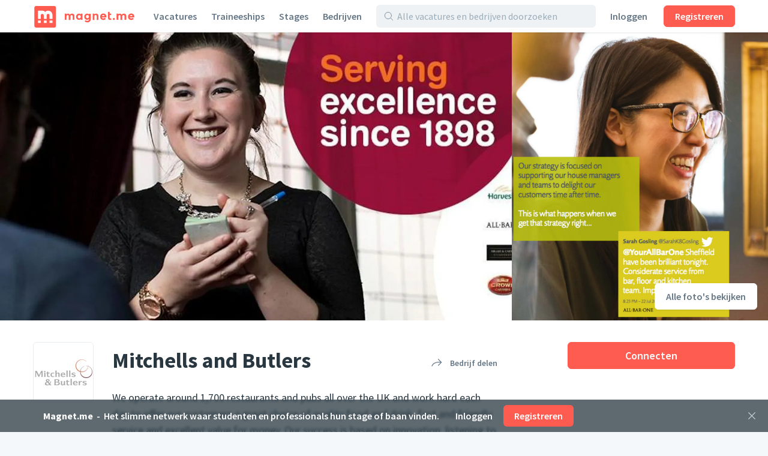

--- FILE ---
content_type: text/html;charset=utf-8
request_url: https://magnet.me/nl-NL/bedrijf/mitchells-and-butlers
body_size: 51034
content:
<!DOCTYPE html>
<html lang="nl-NL">
<head>
	<meta charset="UTF-8">

	<script>
		window.dataLayer = window.dataLayer || [];

		function gtag() {
			dataLayer.push(arguments);
		}

		gtag('consent', 'default', {
			'ad_storage' : 'denied',
			'ad_user_data' : 'denied',
			'ad_personalization' : 'denied',
			'analytics_storage' : 'denied',
			'functionality_storage': 'denied',
			'personalization_storage': 'denied',
			'security_storage': 'denied',
		});
	</script>

	<!-- Load cookie notification early on -->
	
		<script type="text/javascript" src="https://magnet.me/cookie-bar.js?v4" async></script>
	

	<meta name="viewport" content="width=device-width, initial-scale=1.0">
	<meta name="theme-color" content="#FFFFFF">

	<!-- Google Tag Manager. Nonce is auto-injected -->
	<script>(function(w,d,s,l,i){w[l]=w[l]||[];w[l].push({'gtm.start':
						new Date().getTime(),event:'gtm.js'});var f=d.getElementsByTagName(s)[0],
					j=d.createElement(s),dl=l!='dataLayer'?'&l='+l:'';j.async=true;j.src=
					'https://www.googletagmanager.com/gtm.js?id='+i+dl;var n=d.querySelector('[nonce]');
		n&&j.setAttribute('nonce',n.nonce||n.getAttribute('nonce'));f.parentNode.insertBefore(j,f);
	})(window,document,'script','dataLayer','GTM-PCDCDQT');</script>
	<!-- End Google Tag Manager -->

	<title data-rh="true">Werken bij Mitchells and Butlers | Vacatures | Magnet.me (nl)</title><link data-rh="true" rel="icon" type="image/svg+xml" href="https://cdn2.magnet.me/images/logo-2015-icon.svg" data-reactroot=""/><link data-rh="true" rel="alternate icon" href="https://cdn2.magnet.me/favicon/32.png" sizes="32x32" data-reactroot=""/><link data-rh="true" rel="alternate icon" href="https://cdn2.magnet.me/favicon/57.png" sizes="57x57" data-reactroot=""/><link data-rh="true" rel="alternate icon" href="https://cdn2.magnet.me/favicon/76.png" sizes="76x76" data-reactroot=""/><link data-rh="true" rel="alternate icon" href="https://cdn2.magnet.me/favicon/96.png" sizes="96x96" data-reactroot=""/><link data-rh="true" rel="alternate icon" href="https://cdn2.magnet.me/favicon/128.png" sizes="128x128" data-reactroot=""/><link data-rh="true" rel="alternate icon" href="https://cdn2.magnet.me/favicon/192.png" sizes="192x192" data-reactroot=""/><link data-rh="true" rel="alternate icon" href="https://cdn2.magnet.me/favicon/228.png" sizes="228x228" data-reactroot=""/><link data-rh="true" rel="apple-touch-icon" href="https://cdn2.magnet.me/favicon/120.png" sizes="120x120" data-reactroot=""/><link data-rh="true" rel="apple-touch-icon" href="https://cdn2.magnet.me/favicon/152.png" sizes="152x152" data-reactroot=""/><link data-rh="true" rel="apple-touch-icon" href="https://cdn2.magnet.me/favicon/180.png" sizes="180x180" data-reactroot=""/><link data-rh="true" rel="shortcut icon" href="https://cdn2.magnet.me/favicon/196.png" sizes="196x196" data-reactroot=""/><meta data-rh="true" name="description" content="Ontdek startersbanen, traineeships, inhousedagen en stages bij Mitchells and Butlers" data-reactroot=""/><meta data-rh="true" name="keywords" content="Mitchells and Butlers, Horeca, Verenigd Koninkrijk, Birmingham, West Midlands" data-reactroot=""/><meta data-rh="true" property="og:title" content="Connect met Mitchells and Butlers op Magnet.me" data-reactroot=""/><meta data-rh="true" property="og:image" content="https://uploads.magnetme-images.com/5dd05155f4afb56d720c799fb3b7a346?auto=format&amp;blend-align=bottom&amp;blend-fit=scale&amp;blend-mode=darken&amp;blend-w=1&amp;blend64=aHR0cHM6Ly9jZG4ubWFnbmV0bWUtaW1hZ2VzLmNvbS9pbWFnZXMvZ3JhZGllbnQucG5n&amp;frame=0&amp;h=720&amp;mark-align=middle,center&amp;mark64=[base64]&amp;w=1280" data-reactroot=""/><meta data-rh="true" property="og:description" content="Ontvang meldingen van vacatures en berichten van recruiters." data-reactroot=""/><meta data-rh="true" property="twitter:title" content="Connect met Mitchells and Butlers op Magnet.me" data-reactroot=""/><meta data-rh="true" property="twitter:image:src" content="https://uploads.magnetme-images.com/5dd05155f4afb56d720c799fb3b7a346?auto=format&amp;blend-align=bottom&amp;blend-fit=scale&amp;blend-mode=darken&amp;blend-w=1&amp;blend64=aHR0cHM6Ly9jZG4ubWFnbmV0bWUtaW1hZ2VzLmNvbS9pbWFnZXMvZ3JhZGllbnQucG5n&amp;frame=0&amp;h=720&amp;mark-align=middle,center&amp;mark64=[base64]&amp;w=1280" data-reactroot=""/><meta data-rh="true" property="twitter:description" content="Ontvang meldingen van vacatures en berichten van recruiters." data-reactroot=""/><meta data-rh="true" property="og:type" content="website" data-reactroot=""/><meta data-rh="true" property="og:locale" content="nl_NL" data-reactroot=""/><meta data-rh="true" property="og:locale:alternate" content="nl_NL" data-reactroot=""/><meta data-rh="true" property="og:locale:alternate" content="en" data-reactroot=""/><meta data-rh="true" property="og:locale:alternate" content="nl" data-reactroot=""/><meta data-rh="true" property="og:locale:alternate" content="en" data-reactroot=""/><meta data-rh="true" property="og:site_name" content="Magnet.me" data-reactroot=""/><meta data-rh="true" property="fb:app_id" content="254499524648660" data-reactroot=""/><meta data-rh="true" name="twitter:account_id" property="twitter:account_id" content="4503599629339222" data-reactroot=""/><meta data-rh="true" property="twitter:card" content="summary_large_image" data-reactroot=""/><meta data-rh="true" property="twitter:site" content="@magnetmehq" data-reactroot=""/><meta data-rh="true" property="twitter:creator" content="@magnetmehq" data-reactroot=""/><meta data-rh="true" property="og:url" content="https://magnet.me/nl-NL/bedrijf/mitchells-and-butlers" data-reactroot=""/><script data-rh="true" type="application/ld+json" id="siteInfo">{"@context":"http://schema.org","@type":"WebSite","name":"Magnet.me","url":"https://magnet.me","@id":"https://magnet.me/nl#website","inLanguage":"nl","potentialAction":{"@type":"SearchAction","target":"https://magnet.me/nl-NL/vacatures?query={search_term}&ref=sitelinks","query-input":"required name=search_term"},"publisher":{"@type":"Organization","@id":"https://magnet.me/#Organization","name":"Magnet.me","url":"https://magnet.me","sameAs":["https://www.facebook.com/magnetmehq","https://www.linkedin.com/company/magnet-me","https://www.instagram.com/magnetmehq/","https://www.tiktok.com/@magnet.me"],"contactPoint":[{"@type":"ContactPoint","telephone":"+31 10 763 05 06","email":"support@magnet.me","contactType":"Klantenservice werkgevers","availableLanguage":"nl"},{"@type":"ContactPoint","email":"hi@magnet.me","contactType":"Klantenservice werkzoekenden","availableLanguage":"nl"},{"@type":"ContactPoint","telephone":"+44 20 8068 6578","email":"support@magnet.me","contactType":"Employer customer service","availableLanguage":"en"},{"@type":"ContactPoint","email":"hi@magnet.me","contactType":"Job seeker customer service","availableLanguage":"en"}]}}</script><script data-rh="true" type="application/ld+json" id="company-microdata-script-id">{
    "@context": "https://schema.org/",
    "@type": "Organization",
    "name": "Mitchells and Butlers",
    "logo": "https://uploads.magnetme-images.com/b7b04b8d8aecc74deb9b6c724a4a658a?auto=format&bg=white&fit=fill&frame=0&h=250&w=250",
    "description": "We operate around 1,700 restaurants and pubs all over the UK and work hard each day to offer our customers a great choice of quality food and drink, fast and friendly service and excellent value for money.  Our success is based on innovation, listening to customer feedback and ensuring our passionate staff are the best trained in the industry.\n\nWe've stayed at the industry's cutting edge by constantly innovating, ensuring that our business is always driven by new ideas. We've developed household names like All Bar One, Toby Carvery and Vintage Inns, and all our brands pride themselves on listening to their customers. In fact, we gather around 700,000 pieces of guest feedback every year, which provide priceless insights for improving our service.\n\nAround 44,000 staff help us set the benchmark for the industry, so whichever of our 1,700 restaurants and pubs you visit, you’ll find a warm welcome, great service, outstanding quality and excellent value. We achieve this through award-winning training for all our staff, world-class supply chain management, innovative menu development, rigorous food safety practices and by taking our responsibility as a seller of alcohol seriously.",
    "sameAs": "http://www.mbplc.com/",
    "url": "https://magnet.me/nl-NL/bedrijf/mitchells-and-butlers",
    "numberOfEmployees": 44000,
    "location": {
        "@type": "Place",
        "address": {
            "@type": "PostalAddress",
            "streetAddress": "Fleet Street 27",
            "addressLocality": "Birmingham",
            "addressRegion": "West Midlands",
            "addressCountry": "GB"
        }
    }
}</script>
	<link rel="canonical" href="https://magnet.me/nl-NL/bedrijf/mitchells-and-butlers" />
	<meta name="robots" content="index,follow" />
	<script>
		window.mm = window.mm || {};
		window.mm.env = "production";
		window.mm.locale = "nl-NL";
		window.mm.country = "US";
		window.mm.browserVariant = "modern";
		window.mm.appUrl = "https://magnet.me";
		window.mm.userAgent = {"device":"ROBOT","os":{"family":"Mac OS","version":">=10.15"},"userAgent":{"family":"ClaudeBot","version":"1"},"isCrawler":true,"isAutomated":true,"isSmoketest":false};
		window.mm.enableScripting = true;
		window.mm.token = null;
		window.mm.appVersion = 32872;
		window.mm.resources = ["/assets/app.modern.142a05f815dcf25948e0.min.js","/assets/integrations.modern.f7862a3cea45547b1c1f.min.js","/assets/notFound.modern.488a26a1d8d74ab8c9ba.min.js","/assets/opportunity.modern.77d905bfbc1bbdda8256.min.js","/assets/opportunitiesOverview.modern.3a8f18461e6391b70401.min.js","/assets/company.modern.9fe4a683007c6184a90e.min.js","/assets/companyOpportunities.modern.c30beac959b4a40fcf51.min.js","/assets/companiesOverview.modern.0296b93c75dc720c727e.min.js","/assets/yourCompanies.modern.4136448b78e0500fb5c3.min.js","/assets/discovery.modern.70aae7dfbb61faf85598.min.js","/assets/messaging.modern.578fe38ffd5eab2e14ba.min.js","/assets/recruiterHome.modern.09a3a9396b16b3be3382.min.js","/assets/yourJobs.modern.2b889d1d93c8f751aec0.min.js","/assets/overflowMenu.modern.a2ea14542c97fa72e71c.min.js","/assets/resume.modern.55853569be383e0a6d56.min.js","/assets/profileViews.modern.a818a264196af5d6be8a.min.js","/assets/promotedCompanyPools.modern.1870a1a09d56c3ff4fb7.min.js","/assets/settings.modern.4bdc7fe10c84542cd1b8.min.js","/assets/companyOnboarding.modern.b8a40031e3690f163b3d.min.js","/assets/recruiterInvite.modern.253af2162a7ece405336.min.js","/assets/productManagement.modern.bc20bbc78e53c44dc63f.min.js","/assets/profiles.modern.3405c7f2fc0d843d586c.min.js","/assets/browseNext.modern.09c93b5667dabc6c0e03.min.js","/assets/jobEdit.modern.398f07fb65d515cf500e.min.js","/assets/products.modern.e90267f13ff3cf5c8a72.min.js","/assets/campaign.modern.0f5fa163a2d3e4718dac.min.js","/assets/promotedCompanyPoolEdit.modern.20ccd293657c13d5188a.min.js","/assets/hubpage.modern.d674cca2b8742f4af1f6.min.js","/assets/orderEdit.modern.adf670bc1c2b80f10d18.min.js","/assets/connectOnMagnetme.modern.e84ff5f00afa65877f04.min.js","/assets/invoiceManagement.modern.26449d97bb7b1687e1a0.min.js","/assets/searches.modern.7dea6f6763b04b715faa.min.js","/assets/emailTemplates.modern.631875e2d33846818d5f.min.js","/assets/emailTemplateEditor.modern.380478bfb72ebc52ef77.min.js","/assets/messageTemplates.modern.28483b988a39bf6f8887.min.js","/assets/onboarding.modern.92b1352217589e0f1054.min.js","/assets/signUpBar.modern.de3f55c10add224e80b1.min.js","/assets/bottomNavDiscovery.modern.4f032960917152c96677.min.js","/assets/connectBar.modern.89b3500a02080a3f8c9a.min.js","/assets/recruiterCompanyBar.modern.e0a40b0dae0569f4fe90.min.js","/assets/likeAndApplyBar.modern.9e9d8de1d9cf57a60fff.min.js","/assets/conversationBar.modern.deb84fdc4aeaf9468265.min.js","/assets/profilesFilterBar.modern.5a5d19d3a89889781814.min.js","/assets/recruiterOpportunityBar.modern.5b0bc50e898b94b5b889.min.js","/assets/companyOnboarding-progressBar.modern.693626312fa9a96f6111.min.js","/assets/containers-searchResults.modern.32e87190538ca9c6f721.min.js","/assets/jobSeekerNav.modern.9e7d5a8c1a8b485f9d80.min.js","/assets/recruiterNav.modern.5439ed3832056879c3db.min.js","/assets/publicNav.modern.704952e6f28b63f7f0f6.min.js","/assets/deactivatedUserModal.modern.e47f7360d1b8a2b3dcd5.min.js","/assets/gdprModal.modern.c5f8b931bcccd641c9da.min.js","/assets/recruiterOnboardingModal.modern.150e396522e8e011cbbb.min.js","/assets/invalidSessionModal.modern.a5c4eeb8dd8316614f1e.min.js","/assets/interstitialJobFunctionPreferences.modern.546e60ddd6a5dff65fb4.min.js","/assets/interstitialWelcomeBack.modern.e13be6d159b2e41d5fcd.min.js","/assets/interstitialProfileCompletion.modern.d04a1055b9940d6a80c9.min.js","/assets/connectionRequestsReminder.modern.607c1ffe670af0c93946.min.js","/assets/aiCareerCoach.modern.0b73c73b5ac4f3160300.min.js","/assets/MatchPreferencesModal.modern.a6b7bcaa33840b22e8d9.min.js","/assets/string-prototype-polyfill.modern.6bdaa9c13d1c14b92d35.min.js","/assets/resize-observer-polyfill.modern.3cde2dcd89c1c2e39251.min.js","/assets/smoothscroll-polyfill.modern.b3eff56ace60363793a7.min.js","/assets/intl-polyfill.modern.309d1a69a7913c826479.min.js","/assets/noOpportunity.modern.6e6cf85a432e3edc8f9d.min.js","/assets/similarOpportunities.modern.afa019c45e1c7a62cc7a.min.js","/assets/modal-jobPromotion-promoteWithJobSlotModal.modern.3365b69674cd98021707.min.js","/assets/archivedWarning.modern.e62e631c7c8c32631234.min.js","/assets/signupCtaCard-signupCtaCard.modern.f0d68e4049c6552deebd.min.js","/assets/jobseekerWithConversation.modern.a9e4ffe631d7e36bd714.min.js","/assets/recruiter.modern.1c96a5006f23803c8856.min.js","/assets/reportBrokenExternalLink.modern.e52d9b48f2e66887b301.min.js","/assets/nearbyOpportunityLocations.modern.ff68210a509597403ca1.min.js","/assets/seoSnippetOpportunities.modern.7c3c28031310eb986a2e.min.js","/assets/ctaButtons-promoteButton.modern.ef1c90514f582bbbf94e.min.js","/assets/companyConnectModal-companyConnectModal.modern.b6e75dbf08d63587d852.min.js","/assets/companyConnectModal-publicConnectModal.modern.2a5bf91c4430d663c6a2.min.js","/assets/companyRecruiterSide.modern.ff0a1384d5e2b5052c1e.min.js","/assets/seoSnippetCompanies.modern.0f3f3d780b7931147b9e.min.js","/assets/notificationCenter.modern.10cc118060f887bb1d03.min.js","/assets/quill.modern.86602ba5654eac7e41f4.min.js","/assets/jobFunctionSnippets-accounting-json.modern.c78952f2d33a5c667d51.min.js","/assets/jobFunctionSnippets-administrative-json.modern.d33bad0fc1ac47a0d234.min.js","/assets/jobFunctionSnippets-analyst-json.modern.4f24e343a7414fb4deee.min.js","/assets/jobFunctionSnippets-businessDevelopment-json.modern.e57183bfac33c6b15102.min.js","/assets/jobFunctionSnippets-consulting-json.modern.d9ef152a123eca9d7cee.min.js","/assets/jobFunctionSnippets-customerService-json.modern.1611c6543a10168d7310.min.js","/assets/jobFunctionSnippets-design-json.modern.915cc9b70153cc82446a.min.js","/assets/jobFunctionSnippets-education-json.modern.2c477faef8ca59d6480d.min.js","/assets/jobFunctionSnippets-engineering-json.modern.69e3ab61e5e9c18096de.min.js","/assets/jobFunctionSnippets-finance-json.modern.b5c684dfe91328645719.min.js","/assets/jobFunctionSnippets-fiscal-json.modern.ba32654258a3b8e77c85.min.js","/assets/jobFunctionSnippets-generalBusiness-json.modern.12c64a099330d814483a.min.js","/assets/jobFunctionSnippets-healthCare-json.modern.12b0878f963726a542ad.min.js","/assets/jobFunctionSnippets-humanResources-json.modern.be7f3324ecbb25c90a1b.min.js","/assets/jobFunctionSnippets-it-json.modern.05453770c28d3ac0f617.min.js","/assets/jobFunctionSnippets-legal-json.modern.11e90ebd41b04429030f.min.js","/assets/jobFunctionSnippets-management-json.modern.8c199439f94d02390e7e.min.js","/assets/jobFunctionSnippets-marketing-json.modern.257974bcaeade1f69657.min.js","/assets/jobFunctionSnippets-productManagement-json.modern.b6bd2587a8034506c958.min.js","/assets/jobFunctionSnippets-projectManagement-json.modern.40f76e097d6a9b57d167.min.js","/assets/jobFunctionSnippets-publicRelations-json.modern.264276d17ed0c2428263.min.js","/assets/jobFunctionSnippets-purchasing-json.modern.29d2aa7f4706c6342894.min.js","/assets/jobFunctionSnippets-research-json.modern.26e196997533d1f46a73.min.js","/assets/jobFunctionSnippets-sales-json.modern.5e8defe02a16d1a47778.min.js","/assets/jobFunctionSnippets-supplyChain-json.modern.21272abfa7ef1a0b9ada.min.js","/assets/jobFunctionSnippets-writingAndEditing-json.modern.b902280262a8d4952ec6.min.js","/assets/jobTagSnippets-businessCourse-json.modern.99760ac6e6451c0b290c.min.js","/assets/jobTagSnippets-event-json.modern.a83ce01c9bb20a404921.min.js","/assets/jobTagSnippets-graduateInternship-json.modern.8709f459c85dd2440b53.min.js","/assets/jobTagSnippets-graduateScheme-json.modern.b5669a34001bca6c37cf.min.js","/assets/jobTagSnippets-inhouseDay-json.modern.e9efda49d12a9c59ee47.min.js","/assets/jobTagSnippets-internship-json.modern.bb938c1f75bc014aef81.min.js","/assets/jobTagSnippets-placement-json.modern.055d9111e85db70c29e2.min.js","/assets/jobTagSnippets-traineeship-json.modern.361714260639176e39d7.min.js","/assets/jobTagsJobFunctionSnippets-accountingInternship-json.modern.8312fbdc955ea54a2c90.min.js","/assets/jobTagsJobFunctionSnippets-itInternship-json.modern.67894e19f7f14208ca85.min.js","/assets/jobTagsJobFunctionSnippets-publicRelationsInternship-json.modern.98b57bc9553b6c2f5dd2.min.js","/assets/jobTagsJobFunctionSnippets-consultingInternship-json.modern.267d785c0d6bfa1a6939.min.js","/assets/jobTagsJobFunctionSnippets-designInternship-json.modern.27ae7629d21f9bcac643.min.js","/assets/jobTagsJobFunctionSnippets-itTraineeship-json.modern.838db3f61ed596fc9de6.min.js","/assets/jobTagsJobFunctionSnippets-salesTraineeship-json.modern.f9ac82d9a3bdb85a8734.min.js","/assets/jobTagsJobFunctionSnippets-managementTraineeship-json.modern.67e784ddfcc0eac89720.min.js","/assets/jobTagsJobFunctionSnippets-managementInternship-json.modern.39cf348d96841684a15b.min.js","/assets/jobTagsJobFunctionSnippets-consultingTraineeship-json.modern.df15434742053efbcbe1.min.js","/assets/jobTagsJobFunctionSnippets-financeTraineeship-json.modern.3ba717830f7225e7968f.min.js","/assets/jobTagsJobFunctionSnippets-financeInternship-json.modern.ef5829a1b95dc2b81841.min.js","/assets/jobTagsJobFunctionSnippets-supplyChainTraineeship-json.modern.f4141e67c279e874a130.min.js","/assets/jobTagsJobFunctionSnippets-supplyChainInternship-json.modern.d53a5dff2dfd9fbf5797.min.js","/assets/jobTagsJobFunctionSnippets-humanResourcesTraineeship-json.modern.8ff74abc3c79103c06a5.min.js","/assets/jobTagsJobFunctionSnippets-legalInternship-json.modern.6965f2ba718c4793ea20.min.js","/assets/jobTagsJobFunctionSnippets-legalTraineeship-json.modern.b6e98f1fddee6797a5f2.min.js","/assets/jobTagsJobFunctionSnippets-marketingInternship-json.modern.bd58d5f7909c2d097cfd.min.js","/assets/jobTagsJobFunctionSnippets-marketingTraineeship-json.modern.69c9e8e33fb23643d471.min.js","/assets/jobTagsJobFunctionSnippets-publicRelationsTraineeship-json.modern.3b7ad58c47a16cd3bc93.min.js","/assets/jobTagsJobFunctionSnippets-humanResourcesInternship-json.modern.fa07eb02a8aebb03f6e4.min.js","/assets/jobTagsJobFunctionSnippets-healthCareInternship-json.modern.8d374b73893a70267fd7.min.js","/assets/jobTagLocationSnippets-internshipDenHaag-json.modern.9d2c1d32e95add3fb9a0.min.js","/assets/jobTagLocationSnippets-traineeshipDenHaag-json.modern.41539af7f888dda38f83.min.js","/assets/jobTagLocationSnippets-graduateInternshipDenHaag-json.modern.e2c27c989e9b0d56060b.min.js","/assets/jobTagLocationSnippets-traineeshipRotterdam-json.modern.f0b6e08c7ba95fdc4809.min.js","/assets/jobTagLocationSnippets-internshipRotterdam-json.modern.72239697e6c4a82d1c03.min.js","/assets/jobTagLocationSnippets-graduateInternshipRotterdam-json.modern.6b3b5cdaa2c400f1a114.min.js","/assets/jobTagLocationSnippets-traineeshipAmsterdam-json.modern.299bd7d2920f300372b0.min.js","/assets/jobTagLocationSnippets-internshipAmsterdam-json.modern.aad146bf9dabba765404.min.js","/assets/jobTagLocationSnippets-graduateInternshipAmsterdam-json.modern.a389856b838345bab02e.min.js","/assets/jobTagLocationSnippets-traineeshipUtrecht-json.modern.a8b852398ebc74e1a8ae.min.js","/assets/jobTagLocationSnippets-internshipUtrecht-json.modern.ccbb05f76cbb8748551e.min.js","/assets/jobTagLocationSnippets-graduateInternshipUtrecht-json.modern.ece16224e4076c017833.min.js","/assets/jobTagLocationSnippets-traineeshipGroningen-json.modern.3cedd387d4a5d868cc83.min.js","/assets/jobTagLocationSnippets-traineeshipLeiden-json.modern.7c7b9235a589d3b62574.min.js","/assets/jobTagLocationSnippets-traineeshipNijmegen-json.modern.8754feda5595c4f35d38.min.js","/assets/jobTagLocationSnippets-traineeshipEindhoven-json.modern.17090193ea96ea22f4da.min.js","/assets/jobTagLocationSnippets-traineeshipLimburg-json.modern.2ca5ebef133b0d46ef89.min.js","/assets/jobTagLocationSnippets-traineeshipOverijssel-json.modern.1114c3d5c54716e3c754.min.js","/assets/jobTagLocationSnippets-internshipAlmere-json.modern.be841297867c3941bb35.min.js","/assets/jobTagLocationSnippets-internshipBreda-json.modern.7f41f1960282c1b32d15.min.js","/assets/jobTagLocationSnippets-internshipDelft-json.modern.fa4308f1d675a90195be.min.js","/assets/jobTagLocationSnippets-internshipTilburg-json.modern.2992b4988e9a120d696e.min.js","/assets/jobTagLocationSnippets-internshipNijmegen-json.modern.e334190664d8edabcd0e.min.js","/assets/jobTagLocationSnippets-internshipZwolle-json.modern.03df17c85aefdaeef082.min.js","/assets/jobTagLocationSnippets-internshipGroningen-json.modern.8d6614b770e0dbd1893d.min.js","/assets/jobTagLocationSnippets-internshipSchiphol-json.modern.5f2cc55faf478b9481a8.min.js","/assets/jobIndustriesJobTagsSnippets-mediaInternship-json.modern.1d892f91ee00b6757545.min.js","/assets/jobIndustriesJobTagsSnippets-governmentInternship-json.modern.085639aad9b5ed3cc9bb.min.js","/assets/jobIndustriesJobTagsSnippets-governmentTraineeship-json.modern.fffde665c1f92bd9ab51.min.js","/assets/jobIndustriesJobTagsSnippets-chemicalInternship-json.modern.a760612298b4d91de5a3.min.js","/assets/educationJobTagsSnippet-nlBachelorHboInternship-json.modern.29706638359d3d519252.min.js","/assets/educationJobTagsSnippet-nlBachelorWoInternship-json.modern.66c935ecc00e71596b94.min.js","/assets/educationJobTagsSnippet-nlBachelorHboTraineeship-json.modern.a4e8e74b08433c1cbe65.min.js","/assets/educationJobTagsSnippet-nlBachelorWoTraineeship-json.modern.b98ff17c2acb60c0654c.min.js","/assets/jobFunctionEducationJobTagsSnippets-itNlBachelorHboInternship-json.modern.98bf42b1be1ddb8a5e05.min.js","/assets/jobFunctionEducationJobTagsSnippets-legalNlBachelorHboInternship-json.modern.1c3169af16de647ca31d.min.js","/assets/jobFunctionEducationJobTagsSnippets-marketingNlBachelorHboInternship-json.modern.6aa6379252d77c33bb71.min.js","/assets/jobFunctionJobTagLocationSnippets-internshipMarketingRotterdam-json.modern.e5d066bb8b492fa5f05b.min.js","/assets/jobFunctionJobTagLocationSnippets-internshipHumanResourcesRotterdam-json.modern.9e5fa2cb8d1ff61d4c6f.min.js","/assets/jobFunctionJobTagLocationSnippets-internshipItRotterdam-json.modern.ae696bf3df3e00b0bfee.min.js","/assets/jobFunctionJobTagLocationSnippets-traineeshipItAmsterdam-json.modern.104a01c870882c20289a.min.js","/assets/jobFunctionJobTagLocationSnippets-traineeshipMarketingAmsterdam-json.modern.ef0a785333cdf96f3582.min.js","/assets/jobFunctionJobTagLocationSnippets-traineeshipItRotterdam-json.modern.c6e383baf5c81ad53597.min.js","/assets/jobIndustriesJobTagsLocationSnippets-internshipLogisticsRotterdam-json.modern.41ffa68d0401401467ad.min.js","/assets/location-locationText-json.modern.beadf154c8a09404b599.min.js","/assets/discovery-startScreen-discoverySearch.modern.0841c8c71e94d552d829.min.js","/assets/notifications-notificationCenter.modern.84f26a0963863284b988.min.js","/assets/opportunity-json.modern.81649599e2d4f1d6e137.min.js","/assets/vendor.modern.468f6b8d856fd5275572.min.js"];
		window.mm.renderedAt = "2026-01-19T23:56:10.829Z";
		window.mm.minified = true;
	</script>

	<link rel="preconnect" href="https://uploads.magnetme-images.com" crossorigin="anonymous">

	<!-- Always load JS prior to CSS -->
	<link rel="preload" as="script" href="/assets/vendor.modern.468f6b8d856fd5275572.min.js" />
<link rel="preload" as="script" href="/assets/app.modern.142a05f815dcf25948e0.min.js" />
<link rel="preload" as="script" href="/assets/publicNav.modern.704952e6f28b63f7f0f6.min.js" />
<link rel="preload" as="script" href="/assets/signUpBar.modern.de3f55c10add224e80b1.min.js" />
<link rel="preload" as="script" href="/assets/company.modern.9fe4a683007c6184a90e.min.js" />
<link rel="preload" as="script" href="/assets/companyConnectModal-publicConnectModal.modern.2a5bf91c4430d663c6a2.min.js" />
<link rel="preload" as="script" href="/assets/signupCtaCard-signupCtaCard.modern.f0d68e4049c6552deebd.min.js" />
	<link href="https://magnet.me/fonts/css?family=Source+Sans+Pro:400,400i,600,600i,700&display=swap&subset=latin" rel="stylesheet" type="text/css">

	<style id="serverRenderSheet">
		.c03183 {
  margin-left: -9px;
  margin-right: -9px;
}
.c03183::after {
  clear: both;
  content: "";
  display: table;
}
.c03183 {
  margin-left: -9px;
  margin-right: -9px;
}
.c03183::after {
  clear: both;
  content: "";
  display: table;
}
@media(min-width : 0px)/*1*/ {
  .c03184 {
    display: none;
  }
}
@media(min-width : 0px)/*1*/ {
  .c03185 {
    display: block;
  }
}
@media(min-width : 0px)/*2*/ {
  .c03186 {
    width: 8.333333333333334%;
  }
}
@media(min-width : 0px)/*2*/ {
  .c03187 {
    margin-left: 8.333333333333334%;
  }
}
@media(min-width : 0px)/*2*/ {
  .c03188 {
    width: 16.666666666666668%;
  }
}
@media(min-width : 0px)/*2*/ {
  .c03189 {
    margin-left: 16.666666666666668%;
  }
}
@media(min-width : 0px)/*2*/ {
  .c03190 {
    width: 25%;
  }
}
@media(min-width : 0px)/*2*/ {
  .c03191 {
    margin-left: 25%;
  }
}
@media(min-width : 0px)/*2*/ {
  .c03192 {
    width: 33.333333333333336%;
  }
}
@media(min-width : 0px)/*2*/ {
  .c03193 {
    margin-left: 33.333333333333336%;
  }
}
@media(min-width : 0px)/*2*/ {
  .c03194 {
    width: 41.66666666666667%;
  }
}
@media(min-width : 0px)/*2*/ {
  .c03195 {
    margin-left: 41.66666666666667%;
  }
}
@media(min-width : 0px)/*2*/ {
  .c03196 {
    width: 50%;
  }
}
@media(min-width : 0px)/*2*/ {
  .c03197 {
    margin-left: 50%;
  }
}
@media(min-width : 0px)/*2*/ {
  .c03198 {
    width: 58.333333333333336%;
  }
}
@media(min-width : 0px)/*2*/ {
  .c03199 {
    margin-left: 58.333333333333336%;
  }
}
@media(min-width : 0px)/*2*/ {
  .c03200 {
    width: 66.66666666666667%;
  }
}
@media(min-width : 0px)/*2*/ {
  .c03201 {
    margin-left: 66.66666666666667%;
  }
}
@media(min-width : 0px)/*2*/ {
  .c03202 {
    width: 75%;
  }
}
@media(min-width : 0px)/*2*/ {
  .c03203 {
    margin-left: 75%;
  }
}
@media(min-width : 0px)/*2*/ {
  .c03204 {
    width: 83.33333333333334%;
  }
}
@media(min-width : 0px)/*2*/ {
  .c03205 {
    margin-left: 83.33333333333334%;
  }
}
@media(min-width : 0px)/*2*/ {
  .c03206 {
    width: 91.66666666666667%;
  }
}
@media(min-width : 0px)/*2*/ {
  .c03207 {
    margin-left: 91.66666666666667%;
  }
}
@media(min-width : 0px)/*2*/ {
  .c03208 {
    width: 100%;
  }
}
@media(min-width : 0px)/*2*/ {
  .c03209 {
    margin-left: 100%;
  }
}
@media(min-width : 544px)/*3*/ {
  .c03210 {
    display: none;
  }
}
@media(min-width : 544px)/*3*/ {
  .c03211 {
    display: block;
  }
}
@media(min-width : 544px)/*4*/ {
  .c03212 {
    width: 8.333333333333334%;
  }
}
@media(min-width : 544px)/*4*/ {
  .c03213 {
    margin-left: 8.333333333333334%;
  }
}
@media(min-width : 544px)/*4*/ {
  .c03214 {
    width: 16.666666666666668%;
  }
}
@media(min-width : 544px)/*4*/ {
  .c03215 {
    margin-left: 16.666666666666668%;
  }
}
@media(min-width : 544px)/*4*/ {
  .c03216 {
    width: 25%;
  }
}
@media(min-width : 544px)/*4*/ {
  .c03217 {
    margin-left: 25%;
  }
}
@media(min-width : 544px)/*4*/ {
  .c03218 {
    width: 33.333333333333336%;
  }
}
@media(min-width : 544px)/*4*/ {
  .c03219 {
    margin-left: 33.333333333333336%;
  }
}
@media(min-width : 544px)/*4*/ {
  .c03220 {
    width: 41.66666666666667%;
  }
}
@media(min-width : 544px)/*4*/ {
  .c03221 {
    margin-left: 41.66666666666667%;
  }
}
@media(min-width : 544px)/*4*/ {
  .c03222 {
    width: 50%;
  }
}
@media(min-width : 544px)/*4*/ {
  .c03223 {
    margin-left: 50%;
  }
}
@media(min-width : 544px)/*4*/ {
  .c03224 {
    width: 58.333333333333336%;
  }
}
@media(min-width : 544px)/*4*/ {
  .c03225 {
    margin-left: 58.333333333333336%;
  }
}
@media(min-width : 544px)/*4*/ {
  .c03226 {
    width: 66.66666666666667%;
  }
}
@media(min-width : 544px)/*4*/ {
  .c03227 {
    margin-left: 66.66666666666667%;
  }
}
@media(min-width : 544px)/*4*/ {
  .c03228 {
    width: 75%;
  }
}
@media(min-width : 544px)/*4*/ {
  .c03229 {
    margin-left: 75%;
  }
}
@media(min-width : 544px)/*4*/ {
  .c03230 {
    width: 83.33333333333334%;
  }
}
@media(min-width : 544px)/*4*/ {
  .c03231 {
    margin-left: 83.33333333333334%;
  }
}
@media(min-width : 544px)/*4*/ {
  .c03232 {
    width: 91.66666666666667%;
  }
}
@media(min-width : 544px)/*4*/ {
  .c03233 {
    margin-left: 91.66666666666667%;
  }
}
@media(min-width : 544px)/*4*/ {
  .c03234 {
    width: 100%;
  }
}
@media(min-width : 544px)/*4*/ {
  .c03235 {
    margin-left: 100%;
  }
}
@media(min-width : 768px)/*5*/ {
  .c03236 {
    display: none;
  }
}
@media(min-width : 768px)/*5*/ {
  .c03237 {
    display: block;
  }
}
@media(min-width : 768px)/*6*/ {
  .c03238 {
    width: 8.333333333333334%;
  }
}
@media(min-width : 768px)/*6*/ {
  .c03239 {
    margin-left: 8.333333333333334%;
  }
}
@media(min-width : 768px)/*6*/ {
  .c03240 {
    width: 16.666666666666668%;
  }
}
@media(min-width : 768px)/*6*/ {
  .c03241 {
    margin-left: 16.666666666666668%;
  }
}
@media(min-width : 768px)/*6*/ {
  .c03242 {
    width: 25%;
  }
}
@media(min-width : 768px)/*6*/ {
  .c03243 {
    margin-left: 25%;
  }
}
@media(min-width : 768px)/*6*/ {
  .c03244 {
    width: 33.333333333333336%;
  }
}
@media(min-width : 768px)/*6*/ {
  .c03245 {
    margin-left: 33.333333333333336%;
  }
}
@media(min-width : 768px)/*6*/ {
  .c03246 {
    width: 41.66666666666667%;
  }
}
@media(min-width : 768px)/*6*/ {
  .c03247 {
    margin-left: 41.66666666666667%;
  }
}
@media(min-width : 768px)/*6*/ {
  .c03248 {
    width: 50%;
  }
}
@media(min-width : 768px)/*6*/ {
  .c03249 {
    margin-left: 50%;
  }
}
@media(min-width : 768px)/*6*/ {
  .c03250 {
    width: 58.333333333333336%;
  }
}
@media(min-width : 768px)/*6*/ {
  .c03251 {
    margin-left: 58.333333333333336%;
  }
}
@media(min-width : 768px)/*6*/ {
  .c03252 {
    width: 66.66666666666667%;
  }
}
@media(min-width : 768px)/*6*/ {
  .c03253 {
    margin-left: 66.66666666666667%;
  }
}
@media(min-width : 768px)/*6*/ {
  .c03254 {
    width: 75%;
  }
}
@media(min-width : 768px)/*6*/ {
  .c03255 {
    margin-left: 75%;
  }
}
@media(min-width : 768px)/*6*/ {
  .c03256 {
    width: 83.33333333333334%;
  }
}
@media(min-width : 768px)/*6*/ {
  .c03257 {
    margin-left: 83.33333333333334%;
  }
}
@media(min-width : 768px)/*6*/ {
  .c03258 {
    width: 91.66666666666667%;
  }
}
@media(min-width : 768px)/*6*/ {
  .c03259 {
    margin-left: 91.66666666666667%;
  }
}
@media(min-width : 768px)/*6*/ {
  .c03260 {
    width: 100%;
  }
}
@media(min-width : 768px)/*6*/ {
  .c03261 {
    margin-left: 100%;
  }
}
@media(min-width : 992px)/*7*/ {
  .c03262 {
    display: none;
  }
}
@media(min-width : 992px)/*7*/ {
  .c03263 {
    display: block;
  }
}
@media(min-width : 992px)/*8*/ {
  .c03264 {
    width: 8.333333333333334%;
  }
}
@media(min-width : 992px)/*8*/ {
  .c03265 {
    margin-left: 8.333333333333334%;
  }
}
@media(min-width : 992px)/*8*/ {
  .c03266 {
    width: 16.666666666666668%;
  }
}
@media(min-width : 992px)/*8*/ {
  .c03267 {
    margin-left: 16.666666666666668%;
  }
}
@media(min-width : 992px)/*8*/ {
  .c03268 {
    width: 25%;
  }
}
@media(min-width : 992px)/*8*/ {
  .c03269 {
    margin-left: 25%;
  }
}
@media(min-width : 992px)/*8*/ {
  .c03270 {
    width: 33.333333333333336%;
  }
}
@media(min-width : 992px)/*8*/ {
  .c03271 {
    margin-left: 33.333333333333336%;
  }
}
@media(min-width : 992px)/*8*/ {
  .c03272 {
    width: 41.66666666666667%;
  }
}
@media(min-width : 992px)/*8*/ {
  .c03273 {
    margin-left: 41.66666666666667%;
  }
}
@media(min-width : 992px)/*8*/ {
  .c03274 {
    width: 50%;
  }
}
@media(min-width : 992px)/*8*/ {
  .c03275 {
    margin-left: 50%;
  }
}
@media(min-width : 992px)/*8*/ {
  .c03276 {
    width: 58.333333333333336%;
  }
}
@media(min-width : 992px)/*8*/ {
  .c03277 {
    margin-left: 58.333333333333336%;
  }
}
@media(min-width : 992px)/*8*/ {
  .c03278 {
    width: 66.66666666666667%;
  }
}
@media(min-width : 992px)/*8*/ {
  .c03279 {
    margin-left: 66.66666666666667%;
  }
}
@media(min-width : 992px)/*8*/ {
  .c03280 {
    width: 75%;
  }
}
@media(min-width : 992px)/*8*/ {
  .c03281 {
    margin-left: 75%;
  }
}
@media(min-width : 992px)/*8*/ {
  .c03282 {
    width: 83.33333333333334%;
  }
}
@media(min-width : 992px)/*8*/ {
  .c03283 {
    margin-left: 83.33333333333334%;
  }
}
@media(min-width : 992px)/*8*/ {
  .c03284 {
    width: 91.66666666666667%;
  }
}
@media(min-width : 992px)/*8*/ {
  .c03285 {
    margin-left: 91.66666666666667%;
  }
}
@media(min-width : 992px)/*8*/ {
  .c03286 {
    width: 100%;
  }
}
@media(min-width : 992px)/*8*/ {
  .c03287 {
    margin-left: 100%;
  }
}
  .c03288 {
    float: left;
    min-height: 1px;
    padding-left: 9px;
    padding-right: 9px;
  }
@media(min-width : 0px)/*1*/ {
  .c03184 {
    display: none;
  }
}
@media(min-width : 0px)/*1*/ {
  .c03185 {
    display: block;
  }
}
@media(min-width : 0px)/*2*/ {
  .c03186 {
    width: 8.333333333333334%;
  }
}
@media(min-width : 0px)/*2*/ {
  .c03187 {
    margin-left: 8.333333333333334%;
  }
}
@media(min-width : 0px)/*2*/ {
  .c03188 {
    width: 16.666666666666668%;
  }
}
@media(min-width : 0px)/*2*/ {
  .c03189 {
    margin-left: 16.666666666666668%;
  }
}
@media(min-width : 0px)/*2*/ {
  .c03190 {
    width: 25%;
  }
}
@media(min-width : 0px)/*2*/ {
  .c03191 {
    margin-left: 25%;
  }
}
@media(min-width : 0px)/*2*/ {
  .c03192 {
    width: 33.333333333333336%;
  }
}
@media(min-width : 0px)/*2*/ {
  .c03193 {
    margin-left: 33.333333333333336%;
  }
}
@media(min-width : 0px)/*2*/ {
  .c03194 {
    width: 41.66666666666667%;
  }
}
@media(min-width : 0px)/*2*/ {
  .c03195 {
    margin-left: 41.66666666666667%;
  }
}
@media(min-width : 0px)/*2*/ {
  .c03196 {
    width: 50%;
  }
}
@media(min-width : 0px)/*2*/ {
  .c03197 {
    margin-left: 50%;
  }
}
@media(min-width : 0px)/*2*/ {
  .c03198 {
    width: 58.333333333333336%;
  }
}
@media(min-width : 0px)/*2*/ {
  .c03199 {
    margin-left: 58.333333333333336%;
  }
}
@media(min-width : 0px)/*2*/ {
  .c03200 {
    width: 66.66666666666667%;
  }
}
@media(min-width : 0px)/*2*/ {
  .c03201 {
    margin-left: 66.66666666666667%;
  }
}
@media(min-width : 0px)/*2*/ {
  .c03202 {
    width: 75%;
  }
}
@media(min-width : 0px)/*2*/ {
  .c03203 {
    margin-left: 75%;
  }
}
@media(min-width : 0px)/*2*/ {
  .c03204 {
    width: 83.33333333333334%;
  }
}
@media(min-width : 0px)/*2*/ {
  .c03205 {
    margin-left: 83.33333333333334%;
  }
}
@media(min-width : 0px)/*2*/ {
  .c03206 {
    width: 91.66666666666667%;
  }
}
@media(min-width : 0px)/*2*/ {
  .c03207 {
    margin-left: 91.66666666666667%;
  }
}
@media(min-width : 0px)/*2*/ {
  .c03208 {
    width: 100%;
  }
}
@media(min-width : 0px)/*2*/ {
  .c03209 {
    margin-left: 100%;
  }
}
@media(min-width : 544px)/*3*/ {
  .c03210 {
    display: none;
  }
}
@media(min-width : 544px)/*3*/ {
  .c03211 {
    display: block;
  }
}
@media(min-width : 544px)/*4*/ {
  .c03212 {
    width: 8.333333333333334%;
  }
}
@media(min-width : 544px)/*4*/ {
  .c03213 {
    margin-left: 8.333333333333334%;
  }
}
@media(min-width : 544px)/*4*/ {
  .c03214 {
    width: 16.666666666666668%;
  }
}
@media(min-width : 544px)/*4*/ {
  .c03215 {
    margin-left: 16.666666666666668%;
  }
}
@media(min-width : 544px)/*4*/ {
  .c03216 {
    width: 25%;
  }
}
@media(min-width : 544px)/*4*/ {
  .c03217 {
    margin-left: 25%;
  }
}
@media(min-width : 544px)/*4*/ {
  .c03218 {
    width: 33.333333333333336%;
  }
}
@media(min-width : 544px)/*4*/ {
  .c03219 {
    margin-left: 33.333333333333336%;
  }
}
@media(min-width : 544px)/*4*/ {
  .c03220 {
    width: 41.66666666666667%;
  }
}
@media(min-width : 544px)/*4*/ {
  .c03221 {
    margin-left: 41.66666666666667%;
  }
}
@media(min-width : 544px)/*4*/ {
  .c03222 {
    width: 50%;
  }
}
@media(min-width : 544px)/*4*/ {
  .c03223 {
    margin-left: 50%;
  }
}
@media(min-width : 544px)/*4*/ {
  .c03224 {
    width: 58.333333333333336%;
  }
}
@media(min-width : 544px)/*4*/ {
  .c03225 {
    margin-left: 58.333333333333336%;
  }
}
@media(min-width : 544px)/*4*/ {
  .c03226 {
    width: 66.66666666666667%;
  }
}
@media(min-width : 544px)/*4*/ {
  .c03227 {
    margin-left: 66.66666666666667%;
  }
}
@media(min-width : 544px)/*4*/ {
  .c03228 {
    width: 75%;
  }
}
@media(min-width : 544px)/*4*/ {
  .c03229 {
    margin-left: 75%;
  }
}
@media(min-width : 544px)/*4*/ {
  .c03230 {
    width: 83.33333333333334%;
  }
}
@media(min-width : 544px)/*4*/ {
  .c03231 {
    margin-left: 83.33333333333334%;
  }
}
@media(min-width : 544px)/*4*/ {
  .c03232 {
    width: 91.66666666666667%;
  }
}
@media(min-width : 544px)/*4*/ {
  .c03233 {
    margin-left: 91.66666666666667%;
  }
}
@media(min-width : 544px)/*4*/ {
  .c03234 {
    width: 100%;
  }
}
@media(min-width : 544px)/*4*/ {
  .c03235 {
    margin-left: 100%;
  }
}
@media(min-width : 768px)/*5*/ {
  .c03236 {
    display: none;
  }
}
@media(min-width : 768px)/*5*/ {
  .c03237 {
    display: block;
  }
}
@media(min-width : 768px)/*6*/ {
  .c03238 {
    width: 8.333333333333334%;
  }
}
@media(min-width : 768px)/*6*/ {
  .c03239 {
    margin-left: 8.333333333333334%;
  }
}
@media(min-width : 768px)/*6*/ {
  .c03240 {
    width: 16.666666666666668%;
  }
}
@media(min-width : 768px)/*6*/ {
  .c03241 {
    margin-left: 16.666666666666668%;
  }
}
@media(min-width : 768px)/*6*/ {
  .c03242 {
    width: 25%;
  }
}
@media(min-width : 768px)/*6*/ {
  .c03243 {
    margin-left: 25%;
  }
}
@media(min-width : 768px)/*6*/ {
  .c03244 {
    width: 33.333333333333336%;
  }
}
@media(min-width : 768px)/*6*/ {
  .c03245 {
    margin-left: 33.333333333333336%;
  }
}
@media(min-width : 768px)/*6*/ {
  .c03246 {
    width: 41.66666666666667%;
  }
}
@media(min-width : 768px)/*6*/ {
  .c03247 {
    margin-left: 41.66666666666667%;
  }
}
@media(min-width : 768px)/*6*/ {
  .c03248 {
    width: 50%;
  }
}
@media(min-width : 768px)/*6*/ {
  .c03249 {
    margin-left: 50%;
  }
}
@media(min-width : 768px)/*6*/ {
  .c03250 {
    width: 58.333333333333336%;
  }
}
@media(min-width : 768px)/*6*/ {
  .c03251 {
    margin-left: 58.333333333333336%;
  }
}
@media(min-width : 768px)/*6*/ {
  .c03252 {
    width: 66.66666666666667%;
  }
}
@media(min-width : 768px)/*6*/ {
  .c03253 {
    margin-left: 66.66666666666667%;
  }
}
@media(min-width : 768px)/*6*/ {
  .c03254 {
    width: 75%;
  }
}
@media(min-width : 768px)/*6*/ {
  .c03255 {
    margin-left: 75%;
  }
}
@media(min-width : 768px)/*6*/ {
  .c03256 {
    width: 83.33333333333334%;
  }
}
@media(min-width : 768px)/*6*/ {
  .c03257 {
    margin-left: 83.33333333333334%;
  }
}
@media(min-width : 768px)/*6*/ {
  .c03258 {
    width: 91.66666666666667%;
  }
}
@media(min-width : 768px)/*6*/ {
  .c03259 {
    margin-left: 91.66666666666667%;
  }
}
@media(min-width : 768px)/*6*/ {
  .c03260 {
    width: 100%;
  }
}
@media(min-width : 768px)/*6*/ {
  .c03261 {
    margin-left: 100%;
  }
}
@media(min-width : 992px)/*7*/ {
  .c03262 {
    display: none;
  }
}
@media(min-width : 992px)/*7*/ {
  .c03263 {
    display: block;
  }
}
@media(min-width : 992px)/*8*/ {
  .c03264 {
    width: 8.333333333333334%;
  }
}
@media(min-width : 992px)/*8*/ {
  .c03265 {
    margin-left: 8.333333333333334%;
  }
}
@media(min-width : 992px)/*8*/ {
  .c03266 {
    width: 16.666666666666668%;
  }
}
@media(min-width : 992px)/*8*/ {
  .c03267 {
    margin-left: 16.666666666666668%;
  }
}
@media(min-width : 992px)/*8*/ {
  .c03268 {
    width: 25%;
  }
}
@media(min-width : 992px)/*8*/ {
  .c03269 {
    margin-left: 25%;
  }
}
@media(min-width : 992px)/*8*/ {
  .c03270 {
    width: 33.333333333333336%;
  }
}
@media(min-width : 992px)/*8*/ {
  .c03271 {
    margin-left: 33.333333333333336%;
  }
}
@media(min-width : 992px)/*8*/ {
  .c03272 {
    width: 41.66666666666667%;
  }
}
@media(min-width : 992px)/*8*/ {
  .c03273 {
    margin-left: 41.66666666666667%;
  }
}
@media(min-width : 992px)/*8*/ {
  .c03274 {
    width: 50%;
  }
}
@media(min-width : 992px)/*8*/ {
  .c03275 {
    margin-left: 50%;
  }
}
@media(min-width : 992px)/*8*/ {
  .c03276 {
    width: 58.333333333333336%;
  }
}
@media(min-width : 992px)/*8*/ {
  .c03277 {
    margin-left: 58.333333333333336%;
  }
}
@media(min-width : 992px)/*8*/ {
  .c03278 {
    width: 66.66666666666667%;
  }
}
@media(min-width : 992px)/*8*/ {
  .c03279 {
    margin-left: 66.66666666666667%;
  }
}
@media(min-width : 992px)/*8*/ {
  .c03280 {
    width: 75%;
  }
}
@media(min-width : 992px)/*8*/ {
  .c03281 {
    margin-left: 75%;
  }
}
@media(min-width : 992px)/*8*/ {
  .c03282 {
    width: 83.33333333333334%;
  }
}
@media(min-width : 992px)/*8*/ {
  .c03283 {
    margin-left: 83.33333333333334%;
  }
}
@media(min-width : 992px)/*8*/ {
  .c03284 {
    width: 91.66666666666667%;
  }
}
@media(min-width : 992px)/*8*/ {
  .c03285 {
    margin-left: 91.66666666666667%;
  }
}
@media(min-width : 992px)/*8*/ {
  .c03286 {
    width: 100%;
  }
}
@media(min-width : 992px)/*8*/ {
  .c03287 {
    margin-left: 100%;
  }
}
  .c03288 {
    float: left;
    min-height: 1px;
    padding-left: 9px;
    padding-right: 9px;
  }
  .c03176 {
    width: 100%;
    position: relative;
    max-width: 1206px;
    min-width: 320px;
    overflow-y: hidden;
    margin-left: auto;
    margin-right: auto;
    padding-left: 18px;
    padding-right: 18px;
  }
  .c03176::after {
    clear: both;
    content: "";
    display: table;
  }
  .c03177 {
    width: 100%;
    position: relative;
    max-width: 1206px;
    min-width: 320px;
    overflow-y: visible;
    margin-left: auto;
    margin-right: auto;
    padding-left: 18px;
    padding-right: 18px;
  }
  .c03177::after {
    clear: both;
    content: "";
    display: table;
  }
  .c03178 {
    width: 100%;
    position: relative;
    max-width: 1206px;
    min-width: 320px;
    overflow-y: hidden;
    margin-left: auto;
    margin-right: auto;
    padding-left: 6px;
    padding-right: 6px;
  }
  .c03178::after {
    clear: both;
    content: "";
    display: table;
  }
@media(min-width : 768px)/*9*/ {
  .c03178 {
    padding-left: 18px;
    padding-right: 18px;
  }
}
  .c03179 {
    width: 100%;
    position: relative;
    max-width: 1206px;
    min-width: 320px;
    overflow-y: visible;
    margin-left: auto;
    margin-right: auto;
    padding-left: 6px;
    padding-right: 6px;
  }
  .c03179::after {
    clear: both;
    content: "";
    display: table;
  }
@media(min-width : 768px)/*10*/ {
  .c03179 {
    padding-left: 18px;
    padding-right: 18px;
  }
}
  .c03180 {
    width: 100%;
    position: relative;
    max-width: 1206px;
    min-width: 320px;
    overflow-y: hidden;
    margin-left: auto;
    margin-right: auto;
    padding-left: 9px;
    padding-right: 9px;
  }
  .c03180::after {
    clear: both;
    content: "";
    display: table;
  }
@media(min-width : 768px)/*11*/ {
  .c03180 {
    padding-left: 18px;
    padding-right: 18px;
  }
}
  .c03181 {
    width: 100%;
    position: relative;
    max-width: 1206px;
    min-width: 320px;
    overflow-y: visible;
    margin-left: auto;
    margin-right: auto;
    padding-left: 9px;
    padding-right: 9px;
  }
  .c03181::after {
    clear: both;
    content: "";
    display: table;
  }
@media(min-width : 768px)/*12*/ {
  .c03181 {
    padding-left: 18px;
    padding-right: 18px;
  }
}
  .c03182 {
    min-width: 0;
  }
  .c03176 {
    width: 100%;
    position: relative;
    max-width: 1206px;
    min-width: 320px;
    overflow-y: hidden;
    margin-left: auto;
    margin-right: auto;
    padding-left: 18px;
    padding-right: 18px;
  }
  .c03176::after {
    clear: both;
    content: "";
    display: table;
  }
  .c03177 {
    width: 100%;
    position: relative;
    max-width: 1206px;
    min-width: 320px;
    overflow-y: visible;
    margin-left: auto;
    margin-right: auto;
    padding-left: 18px;
    padding-right: 18px;
  }
  .c03177::after {
    clear: both;
    content: "";
    display: table;
  }
  .c03178 {
    width: 100%;
    position: relative;
    max-width: 1206px;
    min-width: 320px;
    overflow-y: hidden;
    margin-left: auto;
    margin-right: auto;
    padding-left: 6px;
    padding-right: 6px;
  }
  .c03178::after {
    clear: both;
    content: "";
    display: table;
  }
@media(min-width : 768px)/*9*/ {
  .c03178 {
    padding-left: 18px;
    padding-right: 18px;
  }
}
  .c03179 {
    width: 100%;
    position: relative;
    max-width: 1206px;
    min-width: 320px;
    overflow-y: visible;
    margin-left: auto;
    margin-right: auto;
    padding-left: 6px;
    padding-right: 6px;
  }
  .c03179::after {
    clear: both;
    content: "";
    display: table;
  }
@media(min-width : 768px)/*10*/ {
  .c03179 {
    padding-left: 18px;
    padding-right: 18px;
  }
}
  .c03180 {
    width: 100%;
    position: relative;
    max-width: 1206px;
    min-width: 320px;
    overflow-y: hidden;
    margin-left: auto;
    margin-right: auto;
    padding-left: 9px;
    padding-right: 9px;
  }
  .c03180::after {
    clear: both;
    content: "";
    display: table;
  }
@media(min-width : 768px)/*11*/ {
  .c03180 {
    padding-left: 18px;
    padding-right: 18px;
  }
}
  .c03181 {
    width: 100%;
    position: relative;
    max-width: 1206px;
    min-width: 320px;
    overflow-y: visible;
    margin-left: auto;
    margin-right: auto;
    padding-left: 9px;
    padding-right: 9px;
  }
  .c03181::after {
    clear: both;
    content: "";
    display: table;
  }
@media(min-width : 768px)/*12*/ {
  .c03181 {
    padding-left: 18px;
    padding-right: 18px;
  }
}
  .c03182 {
    min-width: 0;
  }
  .c0349 {
    color: #283740;
    cursor: pointer;
  }
  .c0349 {
    color: #283740;
    cursor: pointer;
  }
  .c03479 {
    color: #657786;
    margin-top: 12px;
    line-height: inherit;
    margin-left: 18px;
    padding-left: 9px;
    margin-bottom: 12px;
    list-style-type: square;
    list-style-position: outside;
  }
@media(min-width : 768px)/*14*/ {
  .c03479 {
    margin-top: 9px;
    margin-bottom: 9px;
  }
}
  .c03480 {
    color: #ffffff;
    line-height: 1.7;
    padding-top: 6px;
    padding-bottom: 6px;
    list-style-type: square;
    list-style-position: outside;
    -webkit-font-smoothing: antialiased;
  }
@media(min-width : 768px)/*15*/ {
  .c03480 {
    line-height: inherit;
  }
}
  .c03481 {
    margin-left: 18px;
  }
  .c03482 {
    color: #ffffff;
    font-size: 16px;
    font-weight: 600;
    line-height: inherit;
    -webkit-font-smoothing: antialiased;
  }
@media(min-width : 544px)/*16*/ {
  .c03482 {
    font-size: 18px;
  }
}
  .c03483 {
    color: #ffffff;
    font-size: 14px;
    line-height: inherit;
  }
@media(min-width : 544px)/*13*/ {
  .c03483 {
    font-size: 16px;
  }
}
  .c03484 {
    color: #ffffff;
    font-size: 14px;
    line-height: inherit;
  }
@media(min-width : 544px)/*13*/ {
  .c03484 {
    font-size: 16px;
  }
}
  .c03479 {
    color: #657786;
    margin-top: 12px;
    line-height: inherit;
    margin-left: 18px;
    padding-left: 9px;
    margin-bottom: 12px;
    list-style-type: square;
    list-style-position: outside;
  }
@media(min-width : 768px)/*14*/ {
  .c03479 {
    margin-top: 9px;
    margin-bottom: 9px;
  }
}
  .c03480 {
    color: #ffffff;
    line-height: 1.7;
    padding-top: 6px;
    padding-bottom: 6px;
    list-style-type: square;
    list-style-position: outside;
    -webkit-font-smoothing: antialiased;
  }
@media(min-width : 768px)/*15*/ {
  .c03480 {
    line-height: inherit;
  }
}
  .c03481 {
    margin-left: 18px;
  }
  .c03482 {
    color: #ffffff;
    font-size: 16px;
    font-weight: 600;
    line-height: inherit;
    -webkit-font-smoothing: antialiased;
  }
@media(min-width : 544px)/*16*/ {
  .c03482 {
    font-size: 18px;
  }
}
  .c03483 {
    color: #ffffff;
    font-size: 14px;
    line-height: inherit;
  }
@media(min-width : 544px)/*13*/ {
  .c03483 {
    font-size: 16px;
  }
}
  .c03484 {
    color: #ffffff;
    font-size: 14px;
    line-height: inherit;
  }
@media(min-width : 544px)/*13*/ {
  .c03484 {
    font-size: 16px;
  }
}
  .c03485 {
    color: #657786;
    margin-top: 12px;
    line-height: inherit;
    margin-left: 18px;
    padding-left: 9px;
    margin-bottom: 12px;
    list-style-type: square;
    list-style-position: outside;
  }
@media(min-width : 768px)/*14*/ {
  .c03485 {
    margin-top: 9px;
    margin-bottom: 9px;
  }
}
  .c03486 {
    color: #ffffff;
    line-height: 1.7;
    padding-top: 6px;
    padding-bottom: 6px;
    list-style-type: square;
    list-style-position: outside;
    -webkit-font-smoothing: antialiased;
  }
@media(min-width : 768px)/*15*/ {
  .c03486 {
    line-height: inherit;
  }
}
  .c03487 {
    margin-left: 18px;
  }
  .c03488 {
    color: #ffffff;
    font-size: 16px;
    font-weight: 600;
    line-height: inherit;
    -webkit-font-smoothing: antialiased;
  }
@media(min-width : 544px)/*16*/ {
  .c03488 {
    font-size: 18px;
  }
}
  .c03489 {
    color: #ffffff;
    font-size: 14px;
    line-height: inherit;
  }
@media(min-width : 544px)/*13*/ {
  .c03489 {
    font-size: 16px;
  }
}
  .c03490 {
    color: #ffffff;
    font-size: 14px;
    line-height: inherit;
  }
@media(min-width : 544px)/*13*/ {
  .c03490 {
    font-size: 16px;
  }
}
  .c03485 {
    color: #657786;
    margin-top: 12px;
    line-height: inherit;
    margin-left: 18px;
    padding-left: 9px;
    margin-bottom: 12px;
    list-style-type: square;
    list-style-position: outside;
  }
@media(min-width : 768px)/*14*/ {
  .c03485 {
    margin-top: 9px;
    margin-bottom: 9px;
  }
}
  .c03486 {
    color: #ffffff;
    line-height: 1.7;
    padding-top: 6px;
    padding-bottom: 6px;
    list-style-type: square;
    list-style-position: outside;
    -webkit-font-smoothing: antialiased;
  }
@media(min-width : 768px)/*15*/ {
  .c03486 {
    line-height: inherit;
  }
}
  .c03487 {
    margin-left: 18px;
  }
  .c03488 {
    color: #ffffff;
    font-size: 16px;
    font-weight: 600;
    line-height: inherit;
    -webkit-font-smoothing: antialiased;
  }
@media(min-width : 544px)/*16*/ {
  .c03488 {
    font-size: 18px;
  }
}
  .c03489 {
    color: #ffffff;
    font-size: 14px;
    line-height: inherit;
  }
@media(min-width : 544px)/*13*/ {
  .c03489 {
    font-size: 16px;
  }
}
  .c03490 {
    color: #ffffff;
    font-size: 14px;
    line-height: inherit;
  }
@media(min-width : 544px)/*13*/ {
  .c03490 {
    font-size: 16px;
  }
}
  .c03491 {
    color: #657786;
    margin-top: 12px;
    line-height: inherit;
    margin-left: 18px;
    padding-left: 9px;
    margin-bottom: 12px;
    list-style-type: square;
    list-style-position: outside;
  }
@media(min-width : 768px)/*14*/ {
  .c03491 {
    margin-top: 9px;
    margin-bottom: 9px;
  }
}
  .c03492 {
    color: #ffffff;
    line-height: 1.7;
    padding-top: 6px;
    padding-bottom: 6px;
    list-style-type: square;
    list-style-position: outside;
    -webkit-font-smoothing: antialiased;
  }
@media(min-width : 768px)/*15*/ {
  .c03492 {
    line-height: inherit;
  }
}
  .c03493 {
    margin-left: 18px;
  }
  .c03494 {
    color: #ffffff;
    font-size: 16px;
    font-weight: 600;
    line-height: inherit;
    -webkit-font-smoothing: antialiased;
  }
@media(min-width : 544px)/*16*/ {
  .c03494 {
    font-size: 18px;
  }
}
  .c03495 {
    color: #ffffff;
    font-size: 14px;
    line-height: inherit;
  }
@media(min-width : 544px)/*13*/ {
  .c03495 {
    font-size: 16px;
  }
}
  .c03496 {
    color: #ffffff;
    font-size: 14px;
    line-height: inherit;
  }
@media(min-width : 544px)/*13*/ {
  .c03496 {
    font-size: 16px;
  }
}
  .c03491 {
    color: #657786;
    margin-top: 12px;
    line-height: inherit;
    margin-left: 18px;
    padding-left: 9px;
    margin-bottom: 12px;
    list-style-type: square;
    list-style-position: outside;
  }
@media(min-width : 768px)/*14*/ {
  .c03491 {
    margin-top: 9px;
    margin-bottom: 9px;
  }
}
  .c03492 {
    color: #ffffff;
    line-height: 1.7;
    padding-top: 6px;
    padding-bottom: 6px;
    list-style-type: square;
    list-style-position: outside;
    -webkit-font-smoothing: antialiased;
  }
@media(min-width : 768px)/*15*/ {
  .c03492 {
    line-height: inherit;
  }
}
  .c03493 {
    margin-left: 18px;
  }
  .c03494 {
    color: #ffffff;
    font-size: 16px;
    font-weight: 600;
    line-height: inherit;
    -webkit-font-smoothing: antialiased;
  }
@media(min-width : 544px)/*16*/ {
  .c03494 {
    font-size: 18px;
  }
}
  .c03495 {
    color: #ffffff;
    font-size: 14px;
    line-height: inherit;
  }
@media(min-width : 544px)/*13*/ {
  .c03495 {
    font-size: 16px;
  }
}
  .c03496 {
    color: #ffffff;
    font-size: 14px;
    line-height: inherit;
  }
@media(min-width : 544px)/*13*/ {
  .c03496 {
    font-size: 16px;
  }
}
  .c03497 {
    color: #657786;
    margin-top: 12px;
    line-height: inherit;
    margin-left: 18px;
    padding-left: 9px;
    margin-bottom: 12px;
    list-style-type: square;
    list-style-position: outside;
  }
@media(min-width : 768px)/*14*/ {
  .c03497 {
    margin-top: 9px;
    margin-bottom: 9px;
  }
}
  .c03498 {
    color: #ffffff;
    line-height: 1.7;
    padding-top: 6px;
    padding-bottom: 6px;
    list-style-type: square;
    list-style-position: outside;
    -webkit-font-smoothing: antialiased;
  }
@media(min-width : 768px)/*15*/ {
  .c03498 {
    line-height: inherit;
  }
}
  .c03499 {
    margin-left: 18px;
  }
  .c03500 {
    color: #ffffff;
    font-size: 16px;
    font-weight: 600;
    line-height: inherit;
    -webkit-font-smoothing: antialiased;
  }
@media(min-width : 544px)/*16*/ {
  .c03500 {
    font-size: 18px;
  }
}
  .c03501 {
    color: #ffffff;
    font-size: 14px;
    line-height: inherit;
  }
@media(min-width : 544px)/*13*/ {
  .c03501 {
    font-size: 16px;
  }
}
  .c03502 {
    color: #ffffff;
    font-size: 14px;
    line-height: inherit;
  }
@media(min-width : 544px)/*13*/ {
  .c03502 {
    font-size: 16px;
  }
}
  .c03497 {
    color: #657786;
    margin-top: 12px;
    line-height: inherit;
    margin-left: 18px;
    padding-left: 9px;
    margin-bottom: 12px;
    list-style-type: square;
    list-style-position: outside;
  }
@media(min-width : 768px)/*14*/ {
  .c03497 {
    margin-top: 9px;
    margin-bottom: 9px;
  }
}
  .c03498 {
    color: #ffffff;
    line-height: 1.7;
    padding-top: 6px;
    padding-bottom: 6px;
    list-style-type: square;
    list-style-position: outside;
    -webkit-font-smoothing: antialiased;
  }
@media(min-width : 768px)/*15*/ {
  .c03498 {
    line-height: inherit;
  }
}
  .c03499 {
    margin-left: 18px;
  }
  .c03500 {
    color: #ffffff;
    font-size: 16px;
    font-weight: 600;
    line-height: inherit;
    -webkit-font-smoothing: antialiased;
  }
@media(min-width : 544px)/*16*/ {
  .c03500 {
    font-size: 18px;
  }
}
  .c03501 {
    color: #ffffff;
    font-size: 14px;
    line-height: inherit;
  }
@media(min-width : 544px)/*13*/ {
  .c03501 {
    font-size: 16px;
  }
}
  .c03502 {
    color: #ffffff;
    font-size: 14px;
    line-height: inherit;
  }
@media(min-width : 544px)/*13*/ {
  .c03502 {
    font-size: 16px;
  }
}
  .c03503 {
    margin-top: 18px;
    margin-left: 18px;
  }
  .c03504 {
    width: 18px;
    height: auto;
    display: inline-block;
  }
  .c03505 {
    color: #e6ecf0;
    display: inline-block;
    opacity: 0.66;
    margin-top: 3px;
    margin-left: 6px;
    margin-right: 6px;
    margin-bottom: 3px;
  }
  .c03505:hover {
    opacity: 1;
  }
  .c03503 {
    margin-top: 18px;
    margin-left: 18px;
  }
  .c03504 {
    width: 18px;
    height: auto;
    display: inline-block;
  }
  .c03505 {
    color: #e6ecf0;
    display: inline-block;
    opacity: 0.66;
    margin-top: 3px;
    margin-left: 6px;
    margin-right: 6px;
    margin-bottom: 3px;
  }
  .c03505:hover {
    opacity: 1;
  }
  .c03471 {
    position: relative;
    padding-top: 2.5vh;
    padding-bottom: 72px;
    background-color: #283740;
  }
  .c03472 {
    margin-top: 27px;
    line-height: 1.2;
  }
@media(min-width : 544px)/*17*/ {
  .c03472 {
    margin-top: 18px;
    line-height: 1.5;
  }
}
  .c03473 {
    color: #657786;
    margin-top: 36px;
    line-height: 1.2;
    margin-bottom: 36px;
  }
@media(min-width : 544px)/*18*/ {
  .c03473 {
    line-height: 1.5;
  }
}
  .c03474 {
    font-size: 12px;
    line-height: inherit;
  }
@media(min-width : 544px)/*19*/ {
  .c03474 {
    font-size: 14px;
  }
}
  .c03475 {
    color: #ffffff;
    cursor: pointer;
    font-size: 12px;
    font-weight: 600;
    line-height: inherit;
    -webkit-font-smoothing: antialiased;
  }
@media(min-width : 544px)/*20*/ {
  .c03475 {
    font-size: 14px;
    font-weight: 400;
  }
}
  .c03476 {
    margin-top: 6px;
    line-height: inherit;
    margin-bottom: 6px;
  }
  .c03477 {
    gap: 9px;
    display: flex;
    margin-top: 18px;
    margin-left: 24px;
    flex-direction: column;
  }
@media(min-width : 768px)/*21*/ {
  .c03477 {
    flex-direction: row;
  }
}
  .c03478 {
    height: 30px;
    display: flex;
    align-items: center;
  }
  .c03471 {
    position: relative;
    padding-top: 2.5vh;
    padding-bottom: 72px;
    background-color: #283740;
  }
  .c03472 {
    margin-top: 27px;
    line-height: 1.2;
  }
@media(min-width : 544px)/*17*/ {
  .c03472 {
    margin-top: 18px;
    line-height: 1.5;
  }
}
  .c03473 {
    color: #657786;
    margin-top: 36px;
    line-height: 1.2;
    margin-bottom: 36px;
  }
@media(min-width : 544px)/*18*/ {
  .c03473 {
    line-height: 1.5;
  }
}
  .c03474 {
    font-size: 12px;
    line-height: inherit;
  }
@media(min-width : 544px)/*19*/ {
  .c03474 {
    font-size: 14px;
  }
}
  .c03475 {
    color: #ffffff;
    cursor: pointer;
    font-size: 12px;
    font-weight: 600;
    line-height: inherit;
    -webkit-font-smoothing: antialiased;
  }
@media(min-width : 544px)/*20*/ {
  .c03475 {
    font-size: 14px;
    font-weight: 400;
  }
}
  .c03476 {
    margin-top: 6px;
    line-height: inherit;
    margin-bottom: 6px;
  }
  .c03477 {
    gap: 9px;
    display: flex;
    margin-top: 18px;
    margin-left: 24px;
    flex-direction: column;
  }
@media(min-width : 768px)/*21*/ {
  .c03477 {
    flex-direction: row;
  }
}
  .c03478 {
    height: 30px;
    display: flex;
    align-items: center;
  }
  .c03151 {
    cursor: pointer;
    display: block;
    outline: none;
    padding: 2px 6px;
    font-size: 12px;
    text-align: center;
    font-weight: 600;
    line-height: 1.5;
    border-style: solid;
    border-width: 1px;
    border-radius: 6px;
  }
  .c03151:disabled {
    cursor: not-allowed;
    opacity: 0.5;
    pointer-events: none;
  }
  .c03152 {
    cursor: pointer;
    display: block;
    outline: none;
    padding: 6px 9px;
    font-size: 14px;
    text-align: center;
    font-weight: 600;
    line-height: 1.5;
    border-style: solid;
    border-width: 1px;
    border-radius: 6px;
  }
  .c03152:disabled {
    cursor: not-allowed;
    opacity: 0.5;
    pointer-events: none;
  }
  .c03153 {
    cursor: pointer;
    display: block;
    outline: none;
    padding: 3px 9px;
    font-size: 14px;
    text-align: center;
    font-weight: 600;
    line-height: 1.5;
    border-style: solid;
    border-width: 1px;
    border-radius: 6px;
  }
  .c03153:disabled {
    cursor: not-allowed;
    opacity: 0.5;
    pointer-events: none;
  }
  .c03154 {
    cursor: pointer;
    display: block;
    outline: none;
    padding: 6px 18px;
    font-size: 14px;
    text-align: center;
    font-weight: 600;
    line-height: 1.5;
    border-style: solid;
    border-width: 1px;
    border-radius: 6px;
  }
  .c03154:disabled {
    cursor: not-allowed;
    opacity: 0.5;
    pointer-events: none;
  }
  .c03155 {
    cursor: pointer;
    display: block;
    outline: none;
    padding: 9px 18px;
    font-size: 16px;
    text-align: center;
    font-weight: 600;
    line-height: 1.5;
    border-style: solid;
    border-width: 1px;
    border-radius: 6px;
  }
  .c03155:disabled {
    cursor: not-allowed;
    opacity: 0.5;
    pointer-events: none;
  }
  .c03156 {
    cursor: pointer;
    display: block;
    outline: none;
    padding: 9px 18px;
    font-size: 18px;
    text-align: center;
    font-weight: 600;
    line-height: 1.5;
    border-style: solid;
    border-width: 1px;
    border-radius: 6px;
  }
  .c03156:disabled {
    cursor: not-allowed;
    opacity: 0.5;
    pointer-events: none;
  }
  .c03157:focus {
    box-shadow: 0 0 0 2px #1da1f2;
  }
  .c03157:focus:active {
    box-shadow: none;
  }
  .c03158 {
    line-height: 1.2;
  }
  .c03159 {
    color: #ffffff;
    border-color: #FF5C51;
    background-color: #FF5C51;
  }
  .c03159:hover {
    border-color: #e34840;
    background-color: #e34840;
  }
  .c03159:active, .c03159:focus {
    border-color: #c43d33;
    background-color: #c43d33;
  }
  .c03160 {
    color: #657786;
    border-color: #c5d2db;
    background-color: transparent;
  }
  .c03160:hover {
    border-color: #8293a2;
    background-color: transparent;
  }
  .c03160:active, .c03160:focus {
    border-color: #495a69;
    background-color: transparent;
  }
  .c03160:disabled {
    color: #8293a2;
    cursor: not-allowed;
    border-color: #d9e4eb;
    background-color: transparent;
  }
  .c03161 {
    color: #657786;
    border-color: transparent;
    text-decoration: none;
    background-color: transparent;
  }
  .c03161:hover {
    color: #657786;
    text-decoration: underline;
  }
  .c03161:active, .c03161:focus {
    color: #495a69;
    text-decoration: underline;
  }
  .c03162 {
    color: #1da1f2;
    border-color: transparent;
    text-decoration: none;
  }
  .c03162:hover {
    text-decoration: underline;
  }
  .c03162:active, .c03162:focus {
    color: #495a69;
    text-decoration: underline;
  }
  .c03163 {
    width: 100%;
    -webkit-font-smoothing: antialiased;
  }
  .c03164 {
    color: #657786;
    border-color: #ffffff;
    background-color: #ffffff;
  }
  .c03164:hover {
    color: #283740;
    border-color: #eef2f5;
    background-color: #eef2f5;
  }
  .c03164:active, .c03164:focus {
    color: #495a69;
    border-color: #d9e4eb;
    background-color: #d9e4eb;
  }
  .c03165 {
    color: #FF5C51;
    border-color: #ff8c80;
    background-color: transparent;
    -webkit-font-smoothing: antialiased;
  }
  .c03165:hover {
    color: #FF5C51;
    border-color: #FF5C51;
    background-color: transparent;
  }
  .c03165:active, .c03165:focus {
    color: #c43d33;
    border-color: #c43d33;
    background-color: transparent;
  }
  .c03166 {
    color: #FF5C51;
    border: 0;
    background-color: #ffffff;
  }
  .c03166:hover {
    color: #e34840;
    background-color: #f5f8fa;
  }
  .c03166:active, .c03166:focus {
    color: #c43d33;
    background-color: #eef2f5;
  }
  .c03167 {
    overflow: hidden;
    white-space: nowrap;
    text-overflow: ellipsis;
  }
  .c03168 {
    text-align: left;
  }
  .c03169 {
    opacity: 0.4;
  }
  .c03170 {
    transition-duration: 0.1s;
    transition-property: border, background-color, color;
  }
  .c03151 {
    cursor: pointer;
    display: block;
    outline: none;
    padding: 2px 6px;
    font-size: 12px;
    text-align: center;
    font-weight: 600;
    line-height: 1.5;
    border-style: solid;
    border-width: 1px;
    border-radius: 6px;
  }
  .c03151:disabled {
    cursor: not-allowed;
    opacity: 0.5;
    pointer-events: none;
  }
  .c03152 {
    cursor: pointer;
    display: block;
    outline: none;
    padding: 6px 9px;
    font-size: 14px;
    text-align: center;
    font-weight: 600;
    line-height: 1.5;
    border-style: solid;
    border-width: 1px;
    border-radius: 6px;
  }
  .c03152:disabled {
    cursor: not-allowed;
    opacity: 0.5;
    pointer-events: none;
  }
  .c03153 {
    cursor: pointer;
    display: block;
    outline: none;
    padding: 3px 9px;
    font-size: 14px;
    text-align: center;
    font-weight: 600;
    line-height: 1.5;
    border-style: solid;
    border-width: 1px;
    border-radius: 6px;
  }
  .c03153:disabled {
    cursor: not-allowed;
    opacity: 0.5;
    pointer-events: none;
  }
  .c03154 {
    cursor: pointer;
    display: block;
    outline: none;
    padding: 6px 18px;
    font-size: 14px;
    text-align: center;
    font-weight: 600;
    line-height: 1.5;
    border-style: solid;
    border-width: 1px;
    border-radius: 6px;
  }
  .c03154:disabled {
    cursor: not-allowed;
    opacity: 0.5;
    pointer-events: none;
  }
  .c03155 {
    cursor: pointer;
    display: block;
    outline: none;
    padding: 9px 18px;
    font-size: 16px;
    text-align: center;
    font-weight: 600;
    line-height: 1.5;
    border-style: solid;
    border-width: 1px;
    border-radius: 6px;
  }
  .c03155:disabled {
    cursor: not-allowed;
    opacity: 0.5;
    pointer-events: none;
  }
  .c03156 {
    cursor: pointer;
    display: block;
    outline: none;
    padding: 9px 18px;
    font-size: 18px;
    text-align: center;
    font-weight: 600;
    line-height: 1.5;
    border-style: solid;
    border-width: 1px;
    border-radius: 6px;
  }
  .c03156:disabled {
    cursor: not-allowed;
    opacity: 0.5;
    pointer-events: none;
  }
  .c03157:focus {
    box-shadow: 0 0 0 2px #1da1f2;
  }
  .c03157:focus:active {
    box-shadow: none;
  }
  .c03158 {
    line-height: 1.2;
  }
  .c03159 {
    color: #ffffff;
    border-color: #FF5C51;
    background-color: #FF5C51;
  }
  .c03159:hover {
    border-color: #e34840;
    background-color: #e34840;
  }
  .c03159:active, .c03159:focus {
    border-color: #c43d33;
    background-color: #c43d33;
  }
  .c03160 {
    color: #657786;
    border-color: #c5d2db;
    background-color: transparent;
  }
  .c03160:hover {
    border-color: #8293a2;
    background-color: transparent;
  }
  .c03160:active, .c03160:focus {
    border-color: #495a69;
    background-color: transparent;
  }
  .c03160:disabled {
    color: #8293a2;
    cursor: not-allowed;
    border-color: #d9e4eb;
    background-color: transparent;
  }
  .c03161 {
    color: #657786;
    border-color: transparent;
    text-decoration: none;
    background-color: transparent;
  }
  .c03161:hover {
    color: #657786;
    text-decoration: underline;
  }
  .c03161:active, .c03161:focus {
    color: #495a69;
    text-decoration: underline;
  }
  .c03162 {
    color: #1da1f2;
    border-color: transparent;
    text-decoration: none;
  }
  .c03162:hover {
    text-decoration: underline;
  }
  .c03162:active, .c03162:focus {
    color: #495a69;
    text-decoration: underline;
  }
  .c03163 {
    width: 100%;
    -webkit-font-smoothing: antialiased;
  }
  .c03164 {
    color: #657786;
    border-color: #ffffff;
    background-color: #ffffff;
  }
  .c03164:hover {
    color: #283740;
    border-color: #eef2f5;
    background-color: #eef2f5;
  }
  .c03164:active, .c03164:focus {
    color: #495a69;
    border-color: #d9e4eb;
    background-color: #d9e4eb;
  }
  .c03165 {
    color: #FF5C51;
    border-color: #ff8c80;
    background-color: transparent;
    -webkit-font-smoothing: antialiased;
  }
  .c03165:hover {
    color: #FF5C51;
    border-color: #FF5C51;
    background-color: transparent;
  }
  .c03165:active, .c03165:focus {
    color: #c43d33;
    border-color: #c43d33;
    background-color: transparent;
  }
  .c03166 {
    color: #FF5C51;
    border: 0;
    background-color: #ffffff;
  }
  .c03166:hover {
    color: #e34840;
    background-color: #f5f8fa;
  }
  .c03166:active, .c03166:focus {
    color: #c43d33;
    background-color: #eef2f5;
  }
  .c03167 {
    overflow: hidden;
    white-space: nowrap;
    text-overflow: ellipsis;
  }
  .c03168 {
    text-align: left;
  }
  .c03169 {
    opacity: 0.4;
  }
  .c03170 {
    transition-duration: 0.1s;
    transition-property: border, background-color, color;
  }
  .c0340 {
    top: 0;
    left: 0;
    right: 0;
    width: 100%;
    height: 54px;
    z-index: 4;
    position: fixed;
    background: #ffffff;
  }
  .c0341 {
    width: 100%;
    height: 54px;
  }
  .c0342 {
    box-shadow: 0 1px 2px 0 #28374020;
  }
  .c0343 {
    padding: 0 9px;
  }
  .c0344 {
    height: 100%;
    margin: 0 auto;
    overflow: visible;
    max-width: 1206px;
    min-width: 320px;
  }
  .c0345 {
    outline: 1px solid #FF5C51;
  }
  .c0340 {
    top: 0;
    left: 0;
    right: 0;
    width: 100%;
    height: 54px;
    z-index: 4;
    position: fixed;
    background: #ffffff;
  }
  .c0341 {
    width: 100%;
    height: 54px;
  }
  .c0342 {
    box-shadow: 0 1px 2px 0 #28374020;
  }
  .c0343 {
    padding: 0 9px;
  }
  .c0344 {
    height: 100%;
    margin: 0 auto;
    overflow: visible;
    max-width: 1206px;
    min-width: 320px;
  }
  .c0345 {
    outline: 1px solid #FF5C51;
  }
  .c0346 {
    height: 54px;
    display: block;
    padding: 0 9px;
    position: relative;
    min-width: 54px;
    outline-offset: -1px;
  }
@media(min-width : 768px)/*27*/ {
  .c0346 {
    padding: 0 12px;
  }
}
  .c0347 {
    color: #657786;
    cursor: pointer;
    height: 54px;
    display: flex;
    font-size: 16px;
    min-width: 54px;
    transition: none;
    align-items: center;
    font-weight: 600;
    line-height: 1;
    outline-offset: -1px;
    justify-content: center;
  }
@media (hover) {
  .c0347:hover {
    background: #eef2f5;
  }
}
  .c0348 {
    color: #FF5C51;
  }
  .c0348 svg {
    color: #FF5C51;
  }
  .c0346 {
    height: 54px;
    display: block;
    padding: 0 9px;
    position: relative;
    min-width: 54px;
    outline-offset: -1px;
  }
@media(min-width : 768px)/*27*/ {
  .c0346 {
    padding: 0 12px;
  }
}
  .c0347 {
    color: #657786;
    cursor: pointer;
    height: 54px;
    display: flex;
    font-size: 16px;
    min-width: 54px;
    transition: none;
    align-items: center;
    font-weight: 600;
    line-height: 1;
    outline-offset: -1px;
    justify-content: center;
  }
@media (hover) {
  .c0347:hover {
    background: #eef2f5;
  }
}
  .c0348 {
    color: #FF5C51;
  }
  .c0348 svg {
    color: #FF5C51;
  }
  .c0350 {
    display: none;
  }
@media(min-width : 768px)/*28*/ {
  .c0350 {
    color: #283740;
    border: 1px solid #eef2f5;
    display: flex;
    padding: 6px;
    flex-grow: 1;
    align-items: center;
    flex-shrink: 1;
    margin-left: 12px;
    margin-right: 12px;
    padding-left: 12px;
    border-radius: 6px;
    padding-right: 12px;
    background-color: #eef2f5;
  }
  .c0350:hover {
    border-color: #d9e4eb;
  }
  .c0350:focus-within {
    border-color: #9cadba;
  }
  .c0350::placeholder {
    color: #657786;
  }
  .c0350:-ms-input-placeholder {
    color: #657786;
  }
}
  .c0351 {
    color: #8293a2;
    height: 16px;
    flex-grow: 0;
    flex-basis: 16px;
    flex-shrink: 0;
    margin-right: 6px;
  }
  .c0352 {
    width: 100%;
    border: none;
    opacity: 1;
    outline: none;
    font-size: 16px;
    overflow-x: hidden;
    overflow-y: hidden;
    font-weight: 600;
    line-height: 1.5;
    -webkit-appearance: none;
  }
  .c0352:placeholder-shown {
    text-overflow: ellipsis;
  }
  .c0352::placeholder {
    color: #9cadba;
    font-weight: 400;
  }
  .c0352:-ms-input-placeholder {
    color: #9cadba;
    font-weight: 400;
  }
  .c0353 {
    height: 16px;
    flex-grow: 0;
    flex-basis: 16px;
    flex-shrink: 0;
  }
  .c0354 {
    width: 16px;
    cursor: pointer;
    height: 16px;
    margin: 2px;
    display: block;
  }
  .c0350 {
    display: none;
  }
@media(min-width : 768px)/*28*/ {
  .c0350 {
    color: #283740;
    border: 1px solid #eef2f5;
    display: flex;
    padding: 6px;
    flex-grow: 1;
    align-items: center;
    flex-shrink: 1;
    margin-left: 12px;
    margin-right: 12px;
    padding-left: 12px;
    border-radius: 6px;
    padding-right: 12px;
    background-color: #eef2f5;
  }
  .c0350:hover {
    border-color: #d9e4eb;
  }
  .c0350:focus-within {
    border-color: #9cadba;
  }
  .c0350::placeholder {
    color: #657786;
  }
  .c0350:-ms-input-placeholder {
    color: #657786;
  }
}
  .c0351 {
    color: #8293a2;
    height: 16px;
    flex-grow: 0;
    flex-basis: 16px;
    flex-shrink: 0;
    margin-right: 6px;
  }
  .c0352 {
    width: 100%;
    border: none;
    opacity: 1;
    outline: none;
    font-size: 16px;
    overflow-x: hidden;
    overflow-y: hidden;
    font-weight: 600;
    line-height: 1.5;
    -webkit-appearance: none;
  }
  .c0352:placeholder-shown {
    text-overflow: ellipsis;
  }
  .c0352::placeholder {
    color: #9cadba;
    font-weight: 400;
  }
  .c0352:-ms-input-placeholder {
    color: #9cadba;
    font-weight: 400;
  }
  .c0353 {
    height: 16px;
    flex-grow: 0;
    flex-basis: 16px;
    flex-shrink: 0;
  }
  .c0354 {
    width: 16px;
    cursor: pointer;
    height: 16px;
    margin: 2px;
    display: block;
  }
  .c0337 {
    top: 0;
    width: 100%;
    height: 100%;
    z-index: 5;
    position: absolute;
    transition: all 500ms ease-in-out;
    background-color: rgba(255,255,255, 0);
    -webkit-transition: all 500ms ease-in-out;
  }
  .c0338 {
    width: 100%;
    cursor: not-allowed;
    background-color: rgba(255,255,255, 0.4);
  }
  .c0339 {
    width: 100%;
    height: 100%;
    pointer-events: none;
  }
  .c0337 {
    top: 0;
    width: 100%;
    height: 100%;
    z-index: 5;
    position: absolute;
    transition: all 500ms ease-in-out;
    background-color: rgba(255,255,255, 0);
    -webkit-transition: all 500ms ease-in-out;
  }
  .c0338 {
    width: 100%;
    cursor: not-allowed;
    background-color: rgba(255,255,255, 0.4);
  }
  .c0339 {
    width: 100%;
    height: 100%;
    pointer-events: none;
  }
@keyframes c0312 {
  0% {
    opacity: 0;
  }
  50% {
    opacity: 1;
  }
  100% {
    opacity: 0;
  }
}
  .c0313 {
    position: relative;
  }
  .c0314 {
    left: 50%;
    opacity: 0;
    position: absolute;
    transform: translateX(-50%);
    animation-name: c0312;
    animation-duration: 1s;
    animation-timing-function: ease-out;
  }
@media(min-width : 768px)/*22*/ {
  .c0314 {
    left: 12px;
    transform: translateX(0);
  }
}
  .c0315 {
    left: 50%;
    position: absolute;
    transform: translateX(-50%);
    transition: all 0.3s;
  }
@media(min-width : 768px)/*22*/ {
  .c0315 {
    left: 12px;
    transform: translateX(0);
  }
}
  .c0316 {
    opacity: 0;
  }
  .c0317 {
    height: 100%;
    display: flex;
    position: relative;
    justify-content: space-between;
  }
  .c0318 {
    display: flex;
  }
  .c0319 {
    display: flex;
  }
  .c0320 {
    float: left;
    cursor: default;
    height: 100%;
    margin: 0;
    padding: 9px;
    overflow: hidden;
    box-sizing: border-box;
  }
  .c0321 {
    flex-grow: 0;
    flex-shrink: 0;
  }
  .c0322 {
    cursor: pointer;
    height: 100%;
  }
  .c0323 {
    cursor: pointer;
    height: 100%;
  }
@media(min-width : 768px)/*23*/ {
  .c0323 {
    display: none;
  }
}
  .c0324 {
    cursor: pointer;
    height: 100%;
    display: none;
  }
@media(min-width : 768px)/*24*/ {
  .c0324 {
    display: inline;
    margin-top: 1px;
  }
}
  .c0325 {
    display: inline-block;
    font-size: 16px;
    font-weight: 600;
    margin-left: 6px;
  }
  .c0326 {
    display: none;
  }
@media(min-width : 992px)/*25*/ {
  .c0326 {
    display: inline-block;
  }
}
  .c0327 {
    transform: translateY(3px);
  }
  .c0328 {
    margin: 0;
    display: flex;
    padding: 0;
    flex-flow: row;
    list-style: none;
    margin-left: 9px;
  }
  .c0329 {
    color: #657786;
    height: 54px;
    margin: 0 12px;
    font-size: 16px;
    align-items: center;
    line-height: 1;
    justify-content: center;
    text-decoration: none;
  }
  .c0329:hover, .c0329:active {
    text-decoration: underline;
  }
  .c0330 {
    color: #FF5C51;
    font-weight: 600;
  }
  .c0331 {
    position: relative;
  }
  .c0332 {
    flex-grow: 1;
    align-self: center;
    flex-basis: 0;
    flex-shrink: 1;
  }
  .c0333 {
    flex-grow: 1;
    justify-content: end;
  }
  .c0334 {
    width: 24px;
    height: 24px;
  }
  .c0335 {
    display: none;
  }
@media(min-width : 992px)/*26*/ {
  .c0335 {
    display: list-item;
  }
}
  .c0336 {
    left: 50%;
    width: 24px;
    height: 24px;
    position: absolute;
    transform: translateX(-50%);
  }
@media(min-width : 768px)/*22*/ {
  .c0336 {
    left: 12px;
    transform: translateX(0);
  }
}
@keyframes c0312 {
  0% {
    opacity: 0;
  }
  50% {
    opacity: 1;
  }
  100% {
    opacity: 0;
  }
}
  .c0313 {
    position: relative;
  }
  .c0314 {
    left: 50%;
    opacity: 0;
    position: absolute;
    transform: translateX(-50%);
    animation-name: c0312;
    animation-duration: 1s;
    animation-timing-function: ease-out;
  }
@media(min-width : 768px)/*22*/ {
  .c0314 {
    left: 12px;
    transform: translateX(0);
  }
}
  .c0315 {
    left: 50%;
    position: absolute;
    transform: translateX(-50%);
    transition: all 0.3s;
  }
@media(min-width : 768px)/*22*/ {
  .c0315 {
    left: 12px;
    transform: translateX(0);
  }
}
  .c0316 {
    opacity: 0;
  }
  .c0317 {
    height: 100%;
    display: flex;
    position: relative;
    justify-content: space-between;
  }
  .c0318 {
    display: flex;
  }
  .c0319 {
    display: flex;
  }
  .c0320 {
    float: left;
    cursor: default;
    height: 100%;
    margin: 0;
    padding: 9px;
    overflow: hidden;
    box-sizing: border-box;
  }
  .c0321 {
    flex-grow: 0;
    flex-shrink: 0;
  }
  .c0322 {
    cursor: pointer;
    height: 100%;
  }
  .c0323 {
    cursor: pointer;
    height: 100%;
  }
@media(min-width : 768px)/*23*/ {
  .c0323 {
    display: none;
  }
}
  .c0324 {
    cursor: pointer;
    height: 100%;
    display: none;
  }
@media(min-width : 768px)/*24*/ {
  .c0324 {
    display: inline;
    margin-top: 1px;
  }
}
  .c0325 {
    display: inline-block;
    font-size: 16px;
    font-weight: 600;
    margin-left: 6px;
  }
  .c0326 {
    display: none;
  }
@media(min-width : 992px)/*25*/ {
  .c0326 {
    display: inline-block;
  }
}
  .c0327 {
    transform: translateY(3px);
  }
  .c0328 {
    margin: 0;
    display: flex;
    padding: 0;
    flex-flow: row;
    list-style: none;
    margin-left: 9px;
  }
  .c0329 {
    color: #657786;
    height: 54px;
    margin: 0 12px;
    font-size: 16px;
    align-items: center;
    line-height: 1;
    justify-content: center;
    text-decoration: none;
  }
  .c0329:hover, .c0329:active {
    text-decoration: underline;
  }
  .c0330 {
    color: #FF5C51;
    font-weight: 600;
  }
  .c0331 {
    position: relative;
  }
  .c0332 {
    flex-grow: 1;
    align-self: center;
    flex-basis: 0;
    flex-shrink: 1;
  }
  .c0333 {
    flex-grow: 1;
    justify-content: end;
  }
  .c0334 {
    width: 24px;
    height: 24px;
  }
  .c0335 {
    display: none;
  }
@media(min-width : 992px)/*26*/ {
  .c0335 {
    display: list-item;
  }
}
  .c0336 {
    left: 50%;
    width: 24px;
    height: 24px;
    position: absolute;
    transform: translateX(-50%);
  }
@media(min-width : 768px)/*22*/ {
  .c0336 {
    left: 12px;
    transform: translateX(0);
  }
}
  .c0361 {
    overflow: hidden;
  }
  .c0361.c0369 .c0362 {
    opacity: 1;
    transform: translateY(0%);
  }
  .c0362 {
    display: flex;
    opacity: 0;
    transform: translateY(100%);
    transition: transform 0.5s, opacity 0.5s ease-out;
    justify-content: center;
  }
  .c0363 {
    color: #ffffff;
    display: flex;
    overflow: hidden;
    box-shadow: 0 1px 9px 0 #28374020;
    min-height: 42px;
    align-items: center;
    margin-left: 18px;
    margin-right: 18px;
    border-radius: 6px;
    margin-bottom: 40px;
    pointer-events: auto;
    justify-content: center;
    background-color: #ffffff;
  }
@media(min-width : 768px)/*29*/ {
  .c0363 {
    max-width: 540px;
  }
}
  .c0364 {
    display: flex;
    align-items: center;
    justify-content: center;
  }
  .c0365 {
    background: #63C08B;
  }
  .c0366 {
    background: #FF5C51;
  }
  .c0367 {
    background: #FCA044;
  }
  .c0368 {
    background: #8293a2;
  }
  .c0370 {
    height: 100%;
    display: flex;
    padding: 9px;
    flex-grow: 0;
    align-items: center;
    flex-shrink: 0;
    border-radius: 6px 0 0 6px;
    justify-content: center;
  }
  .c0371 {
    color: #ffffff;
    width: 24px;
    height: 24px;
  }
  .c0372 {
    color: #283740;
    padding: 9px 18px 9px 12px;
    flex-grow: 1;
    font-size: 16px;
    text-align: left;
    flex-shrink: 1;
    font-weight: 600;
    line-height: 1.5;
  }
  .c0361 {
    overflow: hidden;
  }
  .c0361.c0369 .c0362 {
    opacity: 1;
    transform: translateY(0%);
  }
  .c0362 {
    display: flex;
    opacity: 0;
    transform: translateY(100%);
    transition: transform 0.5s, opacity 0.5s ease-out;
    justify-content: center;
  }
  .c0363 {
    color: #ffffff;
    display: flex;
    overflow: hidden;
    box-shadow: 0 1px 9px 0 #28374020;
    min-height: 42px;
    align-items: center;
    margin-left: 18px;
    margin-right: 18px;
    border-radius: 6px;
    margin-bottom: 40px;
    pointer-events: auto;
    justify-content: center;
    background-color: #ffffff;
  }
@media(min-width : 768px)/*29*/ {
  .c0363 {
    max-width: 540px;
  }
}
  .c0364 {
    display: flex;
    align-items: center;
    justify-content: center;
  }
  .c0365 {
    background: #63C08B;
  }
  .c0366 {
    background: #FF5C51;
  }
  .c0367 {
    background: #FCA044;
  }
  .c0368 {
    background: #8293a2;
  }
  .c0370 {
    height: 100%;
    display: flex;
    padding: 9px;
    flex-grow: 0;
    align-items: center;
    flex-shrink: 0;
    border-radius: 6px 0 0 6px;
    justify-content: center;
  }
  .c0371 {
    color: #ffffff;
    width: 24px;
    height: 24px;
  }
  .c0372 {
    color: #283740;
    padding: 9px 18px 9px 12px;
    flex-grow: 1;
    font-size: 16px;
    text-align: left;
    flex-shrink: 1;
    font-weight: 600;
    line-height: 1.5;
  }
  .c035 {
    width: 100%;
    display: flex;
    flex-direction: column;
  }
  .c036 {
    top: 0;
    left: 0;
    right: 0;
    z-index: 4;
    position: fixed;
    pointer-events: none;
  }
  .c037 {
    left: 0;
    right: 0;
    bottom: 0;
    z-index: 4;
    position: fixed;
    padding-bottom: env(safe-area-inset-bottom, 0px);
    pointer-events: none;
    background-color: #ffffff;
  }
  .c038 {
    box-shadow: 0 -1px 2px 0 #28374020;
  }
  .c039 {
    pointer-events: auto;
  }
  .c0310 {
    left: 0;
    right: 0;
    z-index: 8;
    position: fixed;
    pointer-events: none;
  }
  .c0311 {
    z-index: 0;
    flex-grow: 1;
    flex-basis: 0;
  }
  .c035 {
    width: 100%;
    display: flex;
    flex-direction: column;
  }
  .c036 {
    top: 0;
    left: 0;
    right: 0;
    z-index: 4;
    position: fixed;
    pointer-events: none;
  }
  .c037 {
    left: 0;
    right: 0;
    bottom: 0;
    z-index: 4;
    position: fixed;
    padding-bottom: env(safe-area-inset-bottom, 0px);
    pointer-events: none;
    background-color: #ffffff;
  }
  .c038 {
    box-shadow: 0 -1px 2px 0 #28374020;
  }
  .c039 {
    pointer-events: auto;
  }
  .c0310 {
    left: 0;
    right: 0;
    z-index: 8;
    position: fixed;
    pointer-events: none;
  }
  .c0311 {
    z-index: 0;
    flex-grow: 1;
    flex-basis: 0;
  }
  :root {
    --red: #FF5C51;
    --blue: #1da1f2;
    --black: #283740;
    --gray0: #fafbfd;
    --gray1: #f5f8fa;
    --gray2: #eef2f5;
    --gray3: #e6ecf0;
    --gray4: #d9e4eb;
    --gray5: #c5d2db;
    --gray6: #9cadba;
    --gray7: #8293a2;
    --gray8: #657786;
    --gray9: #495a69;
    --green: #63C08B;
    --white: #ffffff;
    --blackBar: #283740BF;
    --blueDark: #2E4766;
    --fadedRed: #fff3f2;
    --lightBlue: #E1EFF7;
    --linkColor: #1da1f2;
    --blackFaded: #28374066;
    --redDarker1: #e34840;
    --redDarker2: #c43d33;
    --blackShadow: #28374020;
    --errorOrange: #FCA044;
    --redLighter1: #ff7366;
    --redLighter2: #ff8c80;
    --cardBoxShadow: #28374013;
    --softBlushPink: #FFF3F2;
    --insetBoxShadow: #00000013;
    --twitterPrimary: #1DA1F2;
    --blueTranslucent: #1da1f20D;
    --facebookPrimary: #1877f2;
    --linkedInPrimary: #2867B2;
    --whatsAppPrimary: #4AC959;
    --blueLowSaturated: #506f80;
    --whiteTranslucent: #ffffffE6;
    --whiteTransparent: #ffffff00;
    --defaultBackgroundColor: #f5f8fa;
  }
  body {
    background: #f5f8fa;
    -webkit-tap-highlight-color: transparent;
  }
  html #hubspot-messages-iframe-container {
    display: none !important;
  }
@media(min-width : 768px)/*30*/ {
  html #hubspot-messages-iframe-container {
    display: inherit !important;
  }
}
  html.hs-messages-widget-open #hubspot-messages-iframe-container {
    display: inherit !important;
  }
  * {
    color: inherit;
    border: none;
    margin: 0;
    padding: 0;
    font-size: 14px;
    min-width: 1px;
    background: none;
    box-sizing: border-box;
    font-style: normal;
    list-style: none;
    font-family: Source Sans Pro, sans-serif;
    font-weight: normal;
    line-height: 1.5;
    text-decoration: none;
  }
  *::placeholder {
    opacity: 1;
  }
  *:-ms-input-placeholder {
    opacity: 1;
  }
  .c031 {
    color: #283740;
  }
  .c032 {
    display: flex;
    flex-direction: column;
  }
  .c033 {
    flex: auto;
  }
  .c034 {
    flex: none;
  }
  :root {
    --red: #FF5C51;
    --blue: #1da1f2;
    --black: #283740;
    --gray0: #fafbfd;
    --gray1: #f5f8fa;
    --gray2: #eef2f5;
    --gray3: #e6ecf0;
    --gray4: #d9e4eb;
    --gray5: #c5d2db;
    --gray6: #9cadba;
    --gray7: #8293a2;
    --gray8: #657786;
    --gray9: #495a69;
    --green: #63C08B;
    --white: #ffffff;
    --blackBar: #283740BF;
    --blueDark: #2E4766;
    --fadedRed: #fff3f2;
    --lightBlue: #E1EFF7;
    --linkColor: #1da1f2;
    --blackFaded: #28374066;
    --redDarker1: #e34840;
    --redDarker2: #c43d33;
    --blackShadow: #28374020;
    --errorOrange: #FCA044;
    --redLighter1: #ff7366;
    --redLighter2: #ff8c80;
    --cardBoxShadow: #28374013;
    --softBlushPink: #FFF3F2;
    --insetBoxShadow: #00000013;
    --twitterPrimary: #1DA1F2;
    --blueTranslucent: #1da1f20D;
    --facebookPrimary: #1877f2;
    --linkedInPrimary: #2867B2;
    --whatsAppPrimary: #4AC959;
    --blueLowSaturated: #506f80;
    --whiteTranslucent: #ffffffE6;
    --whiteTransparent: #ffffff00;
    --defaultBackgroundColor: #f5f8fa;
  }
  body {
    background: #f5f8fa;
    -webkit-tap-highlight-color: transparent;
  }
  html #hubspot-messages-iframe-container {
    display: none !important;
  }
@media(min-width : 768px)/*30*/ {
  html #hubspot-messages-iframe-container {
    display: inherit !important;
  }
}
  html.hs-messages-widget-open #hubspot-messages-iframe-container {
    display: inherit !important;
  }
  * {
    color: inherit;
    border: none;
    margin: 0;
    padding: 0;
    font-size: 14px;
    min-width: 1px;
    background: none;
    box-sizing: border-box;
    font-style: normal;
    list-style: none;
    font-family: Source Sans Pro, sans-serif;
    font-weight: normal;
    line-height: 1.5;
    text-decoration: none;
  }
  *::placeholder {
    opacity: 1;
  }
  *:-ms-input-placeholder {
    opacity: 1;
  }
  .c031 {
    color: #283740;
  }
  .c032 {
    display: flex;
    flex-direction: column;
  }
  .c033 {
    flex: auto;
  }
  .c034 {
    flex: none;
  }
  .c03116 {
    display: none;
    margin-bottom: 27px;
  }
@media(min-width : 768px)/*31*/ {
  .c03116 {
    display: block;
  }
}
  .c03117 {
    color: #657786;
    font-size: 14px;
    margin-bottom: 18px;
  }
  .c03117:hover {
    text-decoration: underline;
  }
  .c03118 {
    color: #657786;
    height: 9px;
    font-size: 14px;
    margin-left: 6px;
    margin-right: 6px;
    margin-bottom: 18px;
  }
  .c03116 {
    display: none;
    margin-bottom: 27px;
  }
@media(min-width : 768px)/*31*/ {
  .c03116 {
    display: block;
  }
}
  .c03117 {
    color: #657786;
    font-size: 14px;
    margin-bottom: 18px;
  }
  .c03117:hover {
    text-decoration: underline;
  }
  .c03118 {
    color: #657786;
    height: 9px;
    font-size: 14px;
    margin-left: 6px;
    margin-right: 6px;
    margin-bottom: 18px;
  }
  .c03317 {
    word-break: normal;
    overflow-wrap: anywhere;
  }
  .c03318 {
    color: #283740;
  }
  .c03319 {
    color: #1da1f2;
    cursor: pointer;
  }
  .c03319:focus {
    outline: none;
  }
  .c03320 {
    color: #657786;
    cursor: pointer;
  }
  .c03320:hover {
    text-decoration: underline;
  }
  .c03321 {
    margin-top: 9px;
  }
  .c03322 {
    margin-top: 18px;
  }
  .c03323 {
    margin-top: 0;
  }
  .c03324 {
    transform: translateY(8px);
    margin-left: 6px;
  }
  .c03325 {
    transform: translateY(8px) rotate(180deg);
    margin-left: 6px;
  }
  .c03326 {
    transform: translateY(8px);
  }
  .c03327 {
    transform: translateY(8px) rotate(180deg);
  }
  .c03328 {
    font-weight: 600;
  }
  .c03329 {
    font-size: 14px;
  }
  .c03330 {
    font-size: 14px;
  }
@media(min-width : 768px)/*87*/ {
  .c03330 {
    font-size: 16px;
  }
}
  .c03331 {
    font-size: 16px;
  }
@media(min-width : 768px)/*88*/ {
  .c03331 {
    font-size: 18px;
  }
}
  .c03332 {
    display: none;
  }
  .c03317 {
    word-break: normal;
    overflow-wrap: anywhere;
  }
  .c03318 {
    color: #283740;
  }
  .c03319 {
    color: #1da1f2;
    cursor: pointer;
  }
  .c03319:focus {
    outline: none;
  }
  .c03320 {
    color: #657786;
    cursor: pointer;
  }
  .c03320:hover {
    text-decoration: underline;
  }
  .c03321 {
    margin-top: 9px;
  }
  .c03322 {
    margin-top: 18px;
  }
  .c03323 {
    margin-top: 0;
  }
  .c03324 {
    transform: translateY(8px);
    margin-left: 6px;
  }
  .c03325 {
    transform: translateY(8px) rotate(180deg);
    margin-left: 6px;
  }
  .c03326 {
    transform: translateY(8px);
  }
  .c03327 {
    transform: translateY(8px) rotate(180deg);
  }
  .c03328 {
    font-weight: 600;
  }
  .c03329 {
    font-size: 14px;
  }
  .c03330 {
    font-size: 14px;
  }
@media(min-width : 768px)/*87*/ {
  .c03330 {
    font-size: 16px;
  }
}
  .c03331 {
    font-size: 16px;
  }
@media(min-width : 768px)/*88*/ {
  .c03331 {
    font-size: 18px;
  }
}
  .c03332 {
    display: none;
  }
  .c03333 {
    border-radius: 6px;
  }
  .c03334 {
    display: flex;
    align-items: end;
  }
  .c03334:not(:first-child) {
    margin-top: 12px;
  }
  .c03335 {
    color: #283740;
    width: 24px;
    height: 24px;
    flex-shrink: 0;
  }
  .c03336 {
    color: #283740;
    font-size: 16px;
    font-weight: 600;
    margin-left: 18px;
  }
@media(min-width : 544px)/*89*/ {
  .c03337 {
    margin-right: 9px;
  }
}
  .c03338 {
    margin-top: 12px;
  }
@media(min-width : 544px)/*90*/ {
  .c03338 {
    margin-top: 0;
    margin-left: 9px;
  }
}
  .c03333 {
    border-radius: 6px;
  }
  .c03334 {
    display: flex;
    align-items: end;
  }
  .c03334:not(:first-child) {
    margin-top: 12px;
  }
  .c03335 {
    color: #283740;
    width: 24px;
    height: 24px;
    flex-shrink: 0;
  }
  .c03336 {
    color: #283740;
    font-size: 16px;
    font-weight: 600;
    margin-left: 18px;
  }
@media(min-width : 544px)/*89*/ {
  .c03337 {
    margin-right: 9px;
  }
}
  .c03338 {
    margin-top: 12px;
  }
@media(min-width : 544px)/*90*/ {
  .c03338 {
    margin-top: 0;
    margin-left: 9px;
  }
}
  .c03404 {
    color: #ffffff;
    display: flex;
    align-items: center;
    border-color: #FF5C51;
    border-radius: 6px;
    justify-content: center;
    background-color: #FF5C51;
  }
  .c03404:hover {
    border-color: #e34840;
    background-color: #e34840;
  }
  .c03404:active, .c03404:focus {
    border-color: #c43d33;
    background-color: #c43d33;
  }
  .c03405 {
    color: #657786;
    display: flex;
    align-items: center;
    border-color: #c5d2db;
    border-radius: 6px;
    justify-content: center;
    background-color: transparent;
  }
  .c03405:hover {
    border-color: #8293a2;
    background-color: transparent;
  }
  .c03405:active, .c03405:focus {
    border-color: #495a69;
    background-color: transparent;
  }
  .c03405:disabled {
    color: #8293a2;
    cursor: not-allowed;
    border-color: #d9e4eb;
    background-color: transparent;
  }
  .c03406 {
    width: 20px;
    height: 20px;
    margin-right: 9px;
  }
  .c03407 {
    width: 16px;
    height: 16px;
    margin-right: 6px;
  }
  .c03408 {
    background-color: transparent;
  }
  .c03409 {
    width: 100%;
    cursor: pointer;
    padding: 9px 18px;
    font-size: 14px;
    text-align: center;
    font-weight: 400;
    line-height: 1.5;
    border-style: solid;
    border-width: 1px;
  }
  .c03410 {
    width: 100%;
    cursor: pointer;
    padding: 9px 18px;
    font-size: 18px;
    text-align: center;
    font-weight: 600;
    line-height: 1.5;
    padding-top: 8px;
    border-style: solid;
    border-width: 1px;
    padding-bottom: 8px;
  }
  .c03411 {
    width: 100%;
    cursor: pointer;
    padding: 9px 18px;
    font-size: 16px;
    text-align: center;
    font-weight: 600;
    line-height: 1.35;
    padding-top: 8px;
    border-style: solid;
    border-width: 1px;
    padding-bottom: 8px;
  }
  .c03412 {
    color: #657786;
    cursor: pointer;
    padding: 6px 9px;
    font-size: 14px;
    text-align: center;
    flex-shrink: 0;
    font-weight: 600;
    line-height: 1.5;
    border-color: #c5d2db;
    border-style: solid;
    border-width: 1px;
    background-color: transparent;
  }
  .c03412:hover {
    border-color: #8293a2;
    background-color: transparent;
  }
  .c03412:active, .c03412:focus {
    border-color: #495a69;
    background-color: transparent;
  }
  .c03412:disabled {
    color: #8293a2;
    cursor: not-allowed;
    border-color: #d9e4eb;
    background-color: transparent;
  }
  .c03413 {
    pointer-events: none;
  }
  .c03404 {
    color: #ffffff;
    display: flex;
    align-items: center;
    border-color: #FF5C51;
    border-radius: 6px;
    justify-content: center;
    background-color: #FF5C51;
  }
  .c03404:hover {
    border-color: #e34840;
    background-color: #e34840;
  }
  .c03404:active, .c03404:focus {
    border-color: #c43d33;
    background-color: #c43d33;
  }
  .c03405 {
    color: #657786;
    display: flex;
    align-items: center;
    border-color: #c5d2db;
    border-radius: 6px;
    justify-content: center;
    background-color: transparent;
  }
  .c03405:hover {
    border-color: #8293a2;
    background-color: transparent;
  }
  .c03405:active, .c03405:focus {
    border-color: #495a69;
    background-color: transparent;
  }
  .c03405:disabled {
    color: #8293a2;
    cursor: not-allowed;
    border-color: #d9e4eb;
    background-color: transparent;
  }
  .c03406 {
    width: 20px;
    height: 20px;
    margin-right: 9px;
  }
  .c03407 {
    width: 16px;
    height: 16px;
    margin-right: 6px;
  }
  .c03408 {
    background-color: transparent;
  }
  .c03409 {
    width: 100%;
    cursor: pointer;
    padding: 9px 18px;
    font-size: 14px;
    text-align: center;
    font-weight: 400;
    line-height: 1.5;
    border-style: solid;
    border-width: 1px;
  }
  .c03410 {
    width: 100%;
    cursor: pointer;
    padding: 9px 18px;
    font-size: 18px;
    text-align: center;
    font-weight: 600;
    line-height: 1.5;
    padding-top: 8px;
    border-style: solid;
    border-width: 1px;
    padding-bottom: 8px;
  }
  .c03411 {
    width: 100%;
    cursor: pointer;
    padding: 9px 18px;
    font-size: 16px;
    text-align: center;
    font-weight: 600;
    line-height: 1.35;
    padding-top: 8px;
    border-style: solid;
    border-width: 1px;
    padding-bottom: 8px;
  }
  .c03412 {
    color: #657786;
    cursor: pointer;
    padding: 6px 9px;
    font-size: 14px;
    text-align: center;
    flex-shrink: 0;
    font-weight: 600;
    line-height: 1.5;
    border-color: #c5d2db;
    border-style: solid;
    border-width: 1px;
    background-color: transparent;
  }
  .c03412:hover {
    border-color: #8293a2;
    background-color: transparent;
  }
  .c03412:active, .c03412:focus {
    border-color: #495a69;
    background-color: transparent;
  }
  .c03412:disabled {
    color: #8293a2;
    cursor: not-allowed;
    border-color: #d9e4eb;
    background-color: transparent;
  }
  .c03413 {
    pointer-events: none;
  }
  .c03171 {
    transition: transform 5s;
  }
  .c03171:hover {
    cursor: zoom-in;
    transform: scale(1.01);
    transition: transform 1s;
  }
  .c03171 {
    transition: transform 5s;
  }
  .c03171:hover {
    cursor: zoom-in;
    transform: scale(1.01);
    transition: transform 1s;
  }
  .c03114 {
    overflow: hidden;
  }
  .c03115 {
    padding-bottom: env(safe-area-inset-bottom, 0px);
  }
  .c03114 {
    overflow: hidden;
  }
  .c03115 {
    padding-bottom: env(safe-area-inset-bottom, 0px);
  }
  .c03133 {
    top: 0;
    left: 0;
    right: 0;
    bottom: 0;
    position: fixed;
    background: #ffffffE6;
  }
  .c03134 {
    width: 100%;
    height: 100%;
    position: absolute;
  }
  .c03135 {
    width: 100%;
    height: 100%;
    display: flex;
    align-items: center;
    justify-content: center;
  }
  .c03136 {
    max-width: 80%;
    max-height: 80%;
    object-fit: contain;
  }
  .c03137 {
    display: none;
  }
  .c03138 {
    top: 0;
    width: 100%;
    z-index: 6;
    position: absolute;
  }
  .c03139 {
    top: 0;
    left: 0;
    width: 108px;
    cursor: pointer;
    height: 100%;
    display: flex;
    outline: 0;
    position: absolute;
    font-size: 36px;
    align-items: center;
    justify-content: center;
  }
  .c03139:hover svg {
    color: #283740;
  }
  .c03140 {
    top: 0;
    right: 0;
    width: 108px;
    cursor: pointer;
    height: 100%;
    display: flex;
    outline: 0;
    position: absolute;
    font-size: 36px;
    align-items: center;
    justify-content: center;
  }
  .c03140:hover svg {
    color: #283740;
  }
  .c03141 {
    color: #8293a2;
    width: 50px;
    cursor: pointer;
    height: 50px;
  }
  .c03142 {
    transform: rotate(180deg);
  }
  .c03143 {
    color: #657786;
    width: 100%;
    display: flex;
    margin-top: 18px;
    font-weight: 600;
    justify-content: center;
  }
  .c03144 {
    top: 0;
    width: 100%;
    display: flex;
    position: absolute;
    justify-content: flex-end;
  }
  .c03145 {
    cursor: pointer;
    padding: 18px;
    font-size: 20px;
  }
  .c03146 {
    color: #8293a2;
    width: 24px;
    cursor: pointer;
    height: 24px;
  }
  .c03146:hover {
    color: #283740;
  }
  .c03133 {
    top: 0;
    left: 0;
    right: 0;
    bottom: 0;
    position: fixed;
    background: #ffffffE6;
  }
  .c03134 {
    width: 100%;
    height: 100%;
    position: absolute;
  }
  .c03135 {
    width: 100%;
    height: 100%;
    display: flex;
    align-items: center;
    justify-content: center;
  }
  .c03136 {
    max-width: 80%;
    max-height: 80%;
    object-fit: contain;
  }
  .c03137 {
    display: none;
  }
  .c03138 {
    top: 0;
    width: 100%;
    z-index: 6;
    position: absolute;
  }
  .c03139 {
    top: 0;
    left: 0;
    width: 108px;
    cursor: pointer;
    height: 100%;
    display: flex;
    outline: 0;
    position: absolute;
    font-size: 36px;
    align-items: center;
    justify-content: center;
  }
  .c03139:hover svg {
    color: #283740;
  }
  .c03140 {
    top: 0;
    right: 0;
    width: 108px;
    cursor: pointer;
    height: 100%;
    display: flex;
    outline: 0;
    position: absolute;
    font-size: 36px;
    align-items: center;
    justify-content: center;
  }
  .c03140:hover svg {
    color: #283740;
  }
  .c03141 {
    color: #8293a2;
    width: 50px;
    cursor: pointer;
    height: 50px;
  }
  .c03142 {
    transform: rotate(180deg);
  }
  .c03143 {
    color: #657786;
    width: 100%;
    display: flex;
    margin-top: 18px;
    font-weight: 600;
    justify-content: center;
  }
  .c03144 {
    top: 0;
    width: 100%;
    display: flex;
    position: absolute;
    justify-content: flex-end;
  }
  .c03145 {
    cursor: pointer;
    padding: 18px;
    font-size: 20px;
  }
  .c03146 {
    color: #8293a2;
    width: 24px;
    cursor: pointer;
    height: 24px;
  }
  .c03146:hover {
    color: #283740;
  }
  .c03431 {
    height: 100%;
    overflow: auto;
    max-width: 100vw;
    scroll-behavior: smooth;
    scroll-snap-type: x mandatory;
    -webkit-overflow-scrolling: touch;
  }
@media(min-width : 768px)/*110*/ {
  .c03432 {
    scroll-snap-type: none;
    scroll-padding-left: 0;
    scroll-padding-right: 0;
  }
}
  .c03433 {
    scroll-padding-left: 0;
    scroll-padding-right: 0;
  }
  .c03434 {
    scroll-padding-left: 18px;
    scroll-padding-right: 18px;
  }
  .c03435 {
    height: 100%;
    display: flex;
  }
  .c03436 {
    margin-top: 0;
  }
  .c03437 {
    flex-grow: 0;
    min-width: 0;
    flex-basis: auto;
    flex-shrink: 0;
  }
  .c03438 {
    flex-grow: 0;
    flex-basis: auto;
    flex-shrink: 0;
    scroll-snap-align: start;
  }
  .c03439 {
    width: 100%;
  }
  .c03440:not(:last-of-type) {
    margin-right: 0;
  }
  .c03441:not(:last-of-type) {
    margin-right: 18px;
  }
  .c03442 {
    width: 273.14285714285717px;
  }
  .c03443 {
    scrollbar-width: none;
    -ms-overflow-style: none;
  }
  .c03443::-webkit-scrollbar {
    display: none;
  }
  .c03431 {
    height: 100%;
    overflow: auto;
    max-width: 100vw;
    scroll-behavior: smooth;
    scroll-snap-type: x mandatory;
    -webkit-overflow-scrolling: touch;
  }
@media(min-width : 768px)/*110*/ {
  .c03432 {
    scroll-snap-type: none;
    scroll-padding-left: 0;
    scroll-padding-right: 0;
  }
}
  .c03433 {
    scroll-padding-left: 0;
    scroll-padding-right: 0;
  }
  .c03434 {
    scroll-padding-left: 18px;
    scroll-padding-right: 18px;
  }
  .c03435 {
    height: 100%;
    display: flex;
  }
  .c03436 {
    margin-top: 0;
  }
  .c03437 {
    flex-grow: 0;
    min-width: 0;
    flex-basis: auto;
    flex-shrink: 0;
  }
  .c03438 {
    flex-grow: 0;
    flex-basis: auto;
    flex-shrink: 0;
    scroll-snap-align: start;
  }
  .c03439 {
    width: 100%;
  }
  .c03440:not(:last-of-type) {
    margin-right: 0;
  }
  .c03441:not(:last-of-type) {
    margin-right: 18px;
  }
  .c03442 {
    width: 273.14285714285717px;
  }
  .c03443 {
    scrollbar-width: none;
    -ms-overflow-style: none;
  }
  .c03443::-webkit-scrollbar {
    display: none;
  }
  .c03119 {
    width: 100%;
    height: 56.25vw;
  }
@media(min-width : 768px)/*109*/ {
  .c03119 {
    height: 37.5vw;
  }
}
  .c03120 {
    width: 100%;
    margin: 0;
    padding: 0;
    overflow: hidden;
    position: relative;
    line-height: 0;
    background-color: #f5f8fa;
  }
  .c03121 {
    height: 100%;
    position: relative;
  }
@media(min-width : 768px)/*114*/ {
  .c03121:hover .c03128 {
    opacity: 0.375;
    transition: opacity 0.25s;
  }
}
@media(min-width : 768px)/*113*/ {
  .c03121 .c03128 {
    opacity: 0;
    transition: opacity 0.5s;
  }
}
  .c03122 {
    width: 66.66666666666666%;
    height: 100%;
  }
@media(min-width : 768px)/*112*/ {
  .c03122:hover .c03128 {
    opacity: 0;
    transition: opacity 0.5s;
  }
}
  .c03123 {
    width: 100%;
    height: 100%;
  }
@media(min-width : 768px)/*112*/ {
  .c03123:hover .c03128 {
    opacity: 0;
    transition: opacity 0.5s;
  }
}
  .c03124 {
    display: none;
  }
@media(min-width : 768px)/*115*/ {
  .c03124 {
    top: 50%;
    right: 0;
    width: 33.33333333333334%;
    bottom: 0;
    height: 50%;
    display: block;
    position: absolute;
  }
  .c03124:not(:last-child) {
    top: 0;
  }
}
@media(min-width : 768px)/*112*/ {
  .c03124:hover .c03128 {
    opacity: 0;
    transition: opacity 0.5s;
  }
}
  .c03125 {
    display: none;
  }
@media(min-width : 768px)/*116*/ {
  .c03125 {
    top: 0;
    right: 0;
    width: 33.33333333333334%;
    bottom: 0;
    height: 100%;
    display: block;
    position: absolute;
  }
}
@media(min-width : 768px)/*112*/ {
  .c03125:hover .c03128 {
    opacity: 0;
    transition: opacity 0.5s;
  }
}
  .c03126 {
    width: 100%;
    cursor: pointer;
    height: 100%;
    outline: 0;
    overflow: hidden;
    position: relative;
  }
  .c03126:focus {
    cursor: zoom-in;
    transform: scale(1.01);
    transition: transform 1s;
  }
  .c03127 {
    top: 0;
    left: 0;
    width: auto;
    bottom: 0;
    height: 100%;
    position: absolute;
  }
@media(min-width : 768px)/*117*/ {
  .c03128 {
    top: 0;
    left: 0;
    right: 0;
    bottom: 0;
    opacity: 0.375;
    position: absolute;
    background: #283740;
    pointer-events: none;
  }
}
  .c03129 {
    width: 100%;
    cursor: pointer;
    height: 100%;
    outline: 0;
    overflow: hidden;
  }
  .c03129:focus {
    cursor: zoom-in;
    transform: scale(1.01);
    transition: transform 1s;
  }
  .c03130 {
    display: none;
  }
@media(min-width : 768px)/*118*/ {
  .c03130 {
    right: 18px;
    bottom: 18px;
    display: block;
    z-index: 1;
    position: absolute;
    box-shadow: 0 1px 2px 0 #28374020;
  }
}
  .c03131 {
    display: none;
  }
  .c03132 {
    width: 100%;
    height: 100%;
    background-size: 100% 100%;
  }
@media(min-width : 768px)/*119*/ {
  .c03132 {
    display: none;
  }
}
  .c03119 {
    width: 100%;
    height: 56.25vw;
  }
@media(min-width : 768px)/*109*/ {
  .c03119 {
    height: 37.5vw;
  }
}
  .c03120 {
    width: 100%;
    margin: 0;
    padding: 0;
    overflow: hidden;
    position: relative;
    line-height: 0;
    background-color: #f5f8fa;
  }
  .c03121 {
    height: 100%;
    position: relative;
  }
@media(min-width : 768px)/*114*/ {
  .c03121:hover .c03128 {
    opacity: 0.375;
    transition: opacity 0.25s;
  }
}
@media(min-width : 768px)/*113*/ {
  .c03121 .c03128 {
    opacity: 0;
    transition: opacity 0.5s;
  }
}
  .c03122 {
    width: 66.66666666666666%;
    height: 100%;
  }
@media(min-width : 768px)/*112*/ {
  .c03122:hover .c03128 {
    opacity: 0;
    transition: opacity 0.5s;
  }
}
  .c03123 {
    width: 100%;
    height: 100%;
  }
@media(min-width : 768px)/*112*/ {
  .c03123:hover .c03128 {
    opacity: 0;
    transition: opacity 0.5s;
  }
}
  .c03124 {
    display: none;
  }
@media(min-width : 768px)/*115*/ {
  .c03124 {
    top: 50%;
    right: 0;
    width: 33.33333333333334%;
    bottom: 0;
    height: 50%;
    display: block;
    position: absolute;
  }
  .c03124:not(:last-child) {
    top: 0;
  }
}
@media(min-width : 768px)/*112*/ {
  .c03124:hover .c03128 {
    opacity: 0;
    transition: opacity 0.5s;
  }
}
  .c03125 {
    display: none;
  }
@media(min-width : 768px)/*116*/ {
  .c03125 {
    top: 0;
    right: 0;
    width: 33.33333333333334%;
    bottom: 0;
    height: 100%;
    display: block;
    position: absolute;
  }
}
@media(min-width : 768px)/*112*/ {
  .c03125:hover .c03128 {
    opacity: 0;
    transition: opacity 0.5s;
  }
}
  .c03126 {
    width: 100%;
    cursor: pointer;
    height: 100%;
    outline: 0;
    overflow: hidden;
    position: relative;
  }
  .c03126:focus {
    cursor: zoom-in;
    transform: scale(1.01);
    transition: transform 1s;
  }
  .c03127 {
    top: 0;
    left: 0;
    width: auto;
    bottom: 0;
    height: 100%;
    position: absolute;
  }
@media(min-width : 768px)/*117*/ {
  .c03128 {
    top: 0;
    left: 0;
    right: 0;
    bottom: 0;
    opacity: 0.375;
    position: absolute;
    background: #283740;
    pointer-events: none;
  }
}
  .c03129 {
    width: 100%;
    cursor: pointer;
    height: 100%;
    outline: 0;
    overflow: hidden;
  }
  .c03129:focus {
    cursor: zoom-in;
    transform: scale(1.01);
    transition: transform 1s;
  }
  .c03130 {
    display: none;
  }
@media(min-width : 768px)/*118*/ {
  .c03130 {
    right: 18px;
    bottom: 18px;
    display: block;
    z-index: 1;
    position: absolute;
    box-shadow: 0 1px 2px 0 #28374020;
  }
}
  .c03131 {
    display: none;
  }
  .c03132 {
    width: 100%;
    height: 100%;
    background-size: 100% 100%;
  }
@media(min-width : 768px)/*119*/ {
  .c03132 {
    display: none;
  }
}
  .c03109 {
    top: 0;
    left: 0;
    right: 0;
    bottom: 0;
    z-index: 5;
    position: fixed;
    background-color: #28374066;
    -webkit-overflow-scrolling: touch;
  }
  .c03110 {
    left: 0;
    right: 0;
    margin: 27px;
    outline: none;
    overflow: hidden;
    position: fixed;
    background: #ffffff;
    box-shadow: 0 0 0 1px #e6ecf0;
    border-radius: 9px;
  }
@media(min-width : 768px)/*120*/ {
  .c03110 {
    width: 100%;
    margin: 150px auto;
  }
}
  .c03111 {
    transform: translateY(-200px);
    transition: transform 600ms ease-in-out;
  }
  .c03112 {
    transform: translateY(0);
  }
  .c03113 {
    transform: translateY(-200px);
  }
  .c03109 {
    top: 0;
    left: 0;
    right: 0;
    bottom: 0;
    z-index: 5;
    position: fixed;
    background-color: #28374066;
    -webkit-overflow-scrolling: touch;
  }
  .c03110 {
    left: 0;
    right: 0;
    margin: 27px;
    outline: none;
    overflow: hidden;
    position: fixed;
    background: #ffffff;
    box-shadow: 0 0 0 1px #e6ecf0;
    border-radius: 9px;
  }
@media(min-width : 768px)/*120*/ {
  .c03110 {
    width: 100%;
    margin: 150px auto;
  }
}
  .c03111 {
    transform: translateY(-200px);
    transition: transform 600ms ease-in-out;
  }
  .c03112 {
    transform: translateY(0);
  }
  .c03113 {
    transform: translateY(-200px);
  }
  .c03340 {
    color: #8293a2;
    display: flex;
    margin-top: 27px;
    align-items: center;
    margin-bottom: 18px;
    justify-content: center;
  }
@media(min-width : 768px)/*132*/ {
  .c03340 {
    margin-top: 9px;
  }
}
  .c03341 {
    margin-top: 0;
    margin-bottom: 0;
  }
  .c03342 {
    width: 36px;
    height: 36px;
    display: inline-block;
    padding: 11px 3px;
    margin-left: 3px;
  }
@media(min-width : 768px)/*133*/ {
  .c03342 {
    width: 30px;
    height: 30px;
    padding: 8px 3px;
  }
}
  .c03343 svg {
    width: 24px;
    height: 15px;
  }
  .c03343:hover {
    color: #4AC959;
  }
  .c03344 svg {
    width: 24px;
    height: 15px;
  }
  .c03344:hover {
    color: #1877f2;
  }
  .c03345 svg {
    width: 24px;
    height: 15px;
  }
  .c03345:hover {
    color: #1DA1F2;
  }
  .c03346 svg {
    width: 24px;
    height: 15px;
  }
  .c03346:hover {
    color: #2867B2;
  }
  .c03347 svg {
    width: 24px;
    height: 15px;
  }
  .c03347:hover {
    color: #283740;
  }
  .c03348 {
    color: #8293a2;
    display: block;
    vertical-align: top;
  }
  .c03349 {
    height: 30px;
    display: flex;
    background: #eef2f5;
    margin-top: 9px;
    border-radius: 6px;
  }
  .c03350 {
    color: #283740;
    height: 30px;
    overflow: hidden;
    flex-grow: 1;
    font-size: 12px;
    flex-shrink: 1;
    margin-left: 9px;
    white-space: nowrap;
    text-overflow: ellipsis;
  }
  .c03350:focus {
    outline: none;
  }
  .c03350:active {
    outline: none;
  }
  .c03351 {
    color: #1da1f2;
    padding: 6px 9px;
    flex-grow: 0;
    font-size: 12px;
    flex-shrink: 0;
    font-weight: 600;
  }
  .c03351:hover {
    cursor: pointer;
    text-decoration: underline;
  }
  .c03340 {
    color: #8293a2;
    display: flex;
    margin-top: 27px;
    align-items: center;
    margin-bottom: 18px;
    justify-content: center;
  }
@media(min-width : 768px)/*132*/ {
  .c03340 {
    margin-top: 9px;
  }
}
  .c03341 {
    margin-top: 0;
    margin-bottom: 0;
  }
  .c03342 {
    width: 36px;
    height: 36px;
    display: inline-block;
    padding: 11px 3px;
    margin-left: 3px;
  }
@media(min-width : 768px)/*133*/ {
  .c03342 {
    width: 30px;
    height: 30px;
    padding: 8px 3px;
  }
}
  .c03343 svg {
    width: 24px;
    height: 15px;
  }
  .c03343:hover {
    color: #4AC959;
  }
  .c03344 svg {
    width: 24px;
    height: 15px;
  }
  .c03344:hover {
    color: #1877f2;
  }
  .c03345 svg {
    width: 24px;
    height: 15px;
  }
  .c03345:hover {
    color: #1DA1F2;
  }
  .c03346 svg {
    width: 24px;
    height: 15px;
  }
  .c03346:hover {
    color: #2867B2;
  }
  .c03347 svg {
    width: 24px;
    height: 15px;
  }
  .c03347:hover {
    color: #283740;
  }
  .c03348 {
    color: #8293a2;
    display: block;
    vertical-align: top;
  }
  .c03349 {
    height: 30px;
    display: flex;
    background: #eef2f5;
    margin-top: 9px;
    border-radius: 6px;
  }
  .c03350 {
    color: #283740;
    height: 30px;
    overflow: hidden;
    flex-grow: 1;
    font-size: 12px;
    flex-shrink: 1;
    margin-left: 9px;
    white-space: nowrap;
    text-overflow: ellipsis;
  }
  .c03350:focus {
    outline: none;
  }
  .c03350:active {
    outline: none;
  }
  .c03351 {
    color: #1da1f2;
    padding: 6px 9px;
    flex-grow: 0;
    font-size: 12px;
    flex-shrink: 0;
    font-weight: 600;
  }
  .c03351:hover {
    cursor: pointer;
    text-decoration: underline;
  }
  .c03339 {
    min-width: 0;
  }
  .c03339 {
    min-width: 0;
  }
  .c03289 {
    padding-top: 18px;
    padding-bottom: 0;
  }
@media(min-width : 768px)/*134*/ {
  .c03289 {
    padding-top: 0;
    padding-bottom: 18px;
  }
}
  .c03290 {
    gap: 18px;
    display: flex;
    padding: 18px;
    align-items: center;
    border-radius: 9px;
    flex-direction: column;
    background-color: #FFF3F2;
  }
@media(min-width : 768px)/*135*/ {
  .c03290 {
    flex-direction: row;
  }
}
  .c03291 {
    height: 44px;
    display: flex;
    flex-grow: 0;
    flex-basis: 44px;
    align-items: center;
    flex-shrink: 0;
    border-radius: 22px;
    justify-content: center;
    background-color: #ffffff;
  }
  .c03292 {
    color: #FF5C51;
    width: 24px;
    height: 24px;
  }
  .c03293 {
    color: #FF5C51;
    flex-grow: 1;
    font-size: 16px;
    flex-shrink: 1;
    font-weight: 600;
    line-height: 22px;
  }
@media(min-width : 768px)/*136*/ {
  .c03293 {
    font-size: 18px;
  }
}
  .c03294 {
    flex-grow: 1;
    flex-shrink: 1;
  }
@media(min-width : 768px)/*137*/ {
  .c03294 {
    flex-grow: 0;
    flex-shrink: 0;
  }
}
  .c03295 {
    gap: 18px;
    width: 100%;
    display: flex;
    flex-grow: 1;
    align-items: center;
    flex-shrink: 1;
  }
  .c03296 {
    flex-grow: 1;
    flex-shrink: 1;
  }
@media(min-width : 768px)/*138*/ {
  .c03296 {
    width: auto;
    flex-grow: 0;
    flex-shrink: 0;
  }
}
  .c03289 {
    padding-top: 18px;
    padding-bottom: 0;
  }
@media(min-width : 768px)/*134*/ {
  .c03289 {
    padding-top: 0;
    padding-bottom: 18px;
  }
}
  .c03290 {
    gap: 18px;
    display: flex;
    padding: 18px;
    align-items: center;
    border-radius: 9px;
    flex-direction: column;
    background-color: #FFF3F2;
  }
@media(min-width : 768px)/*135*/ {
  .c03290 {
    flex-direction: row;
  }
}
  .c03291 {
    height: 44px;
    display: flex;
    flex-grow: 0;
    flex-basis: 44px;
    align-items: center;
    flex-shrink: 0;
    border-radius: 22px;
    justify-content: center;
    background-color: #ffffff;
  }
  .c03292 {
    color: #FF5C51;
    width: 24px;
    height: 24px;
  }
  .c03293 {
    color: #FF5C51;
    flex-grow: 1;
    font-size: 16px;
    flex-shrink: 1;
    font-weight: 600;
    line-height: 22px;
  }
@media(min-width : 768px)/*136*/ {
  .c03293 {
    font-size: 18px;
  }
}
  .c03294 {
    flex-grow: 1;
    flex-shrink: 1;
  }
@media(min-width : 768px)/*137*/ {
  .c03294 {
    flex-grow: 0;
    flex-shrink: 0;
  }
}
  .c03295 {
    gap: 18px;
    width: 100%;
    display: flex;
    flex-grow: 1;
    align-items: center;
    flex-shrink: 1;
  }
  .c03296 {
    flex-grow: 1;
    flex-shrink: 1;
  }
@media(min-width : 768px)/*138*/ {
  .c03296 {
    width: auto;
    flex-grow: 0;
    flex-shrink: 0;
  }
}
  .c0355 {
    color: #657786;
    height: 54px;
    margin: 0 12px;
    font-size: 16px;
    align-items: center;
    line-height: 1;
    justify-content: center;
    text-decoration: none;
  }
  .c0355:hover, .c0355:active {
    text-decoration: underline;
  }
  .c0356 {
    display: flex;
    flex-flow: row;
  }
  .c0357 {
    flex-grow: 0;
    flex-shrink: 0;
  }
  .c0358 {
    color: #ffffff;
    cursor: pointer;
    display: none;
    padding: 9px 18px;
    font-size: 16px;
    text-align: center;
    font-weight: 600;
    line-height: 1;
    border-color: #FF5C51;
    border-style: solid;
    border-width: 1px;
    border-radius: 6px;
    background-color: #FF5C51;
  }
  .c0358:hover {
    border-color: #e34840;
    background-color: #e34840;
  }
  .c0358:active, .c0358:focus {
    border-color: #c43d33;
    background-color: #c43d33;
  }
@media(min-width : 768px)/*139*/ {
  .c0358 {
    display: inline-flex;
  }
}
  .c0359 {
    color: #657786;
    cursor: pointer;
    display: inline-flex;
    font-weight: 600;
    margin-right: 9px;
  }
@media(min-width : 768px)/*140*/ {
  .c0359 {
    margin-right: 27px;
  }
}
  .c0360 {
    height: 54px;
    display: inline-flex;
    align-items: center;
    line-height: 1;
    margin-right: 9px;
    justify-content: center;
  }
  .c0355 {
    color: #657786;
    height: 54px;
    margin: 0 12px;
    font-size: 16px;
    align-items: center;
    line-height: 1;
    justify-content: center;
    text-decoration: none;
  }
  .c0355:hover, .c0355:active {
    text-decoration: underline;
  }
  .c0356 {
    display: flex;
    flex-flow: row;
  }
  .c0357 {
    flex-grow: 0;
    flex-shrink: 0;
  }
  .c0358 {
    color: #ffffff;
    cursor: pointer;
    display: none;
    padding: 9px 18px;
    font-size: 16px;
    text-align: center;
    font-weight: 600;
    line-height: 1;
    border-color: #FF5C51;
    border-style: solid;
    border-width: 1px;
    border-radius: 6px;
    background-color: #FF5C51;
  }
  .c0358:hover {
    border-color: #e34840;
    background-color: #e34840;
  }
  .c0358:active, .c0358:focus {
    border-color: #c43d33;
    background-color: #c43d33;
  }
@media(min-width : 768px)/*139*/ {
  .c0358 {
    display: inline-flex;
  }
}
  .c0359 {
    color: #657786;
    cursor: pointer;
    display: inline-flex;
    font-weight: 600;
    margin-right: 9px;
  }
@media(min-width : 768px)/*140*/ {
  .c0359 {
    margin-right: 27px;
  }
}
  .c0360 {
    height: 54px;
    display: inline-flex;
    align-items: center;
    line-height: 1;
    margin-right: 9px;
    justify-content: center;
  }
  .c0373 {
    width: 100%;
    display: flex;
    backdrop-filter: blur(2px);
    background-color: #283740BF;
  }
@media(min-width : 768px)/*142*/ {
  .c0373 {
    left: 0;
    right: 0;
    bottom: 0;
    z-index: 4;
    position: fixed;
  }
}
  .c0374 {
    cursor: pointer;
    height: 54px;
    display: none;
    padding: 18px;
    flex-basis: 54px;
    flex-shrink: 0;
  }
@media(min-width : 768px)/*143*/ {
  .c0374 {
    display: block;
  }
}
  .c0374:hover, .c0374:active .c0375 {
    color: #e6ecf0;
  }
  .c0375 {
    color: #c5d2db;
    width: 18px;
    height: 18px;
  }
  .c0376 {
    height: 54px;
    display: none;
    flex-grow: 0;
    flex-basis: 54px;
    flex-shrink: 1;
  }
@media(min-width : 1206px)/*144*/ {
  .c0376 {
    display: block;
  }
}
  .c0377 {
    flex-grow: 1;
    flex-basis: auto;
    flex-shrink: 1;
  }
  .c0378 {
    width: 100%;
    display: flex;
    padding: 9px;
    max-width: 1206px;
    min-width: 320px;
    min-height: 54px;
    align-items: center;
    margin-left: auto;
    margin-right: auto;
    justify-content: space-between;
  }
@media(min-width : 768px)/*145*/ {
  .c0378 {
    padding: 9px 0 9px 18px;
  }
}
@media(min-width : 1206px)/*146*/ {
  .c0378 {
    padding: 9px 18px;
  }
}
  .c0379 {
    color: #ffffff;
    flex-grow: 0;
    font-size: 14px;
    text-align: left;
    font-weight: 600;
    line-height: 18px;
    margin-right: 9px;
    text-rendering: optimizeLegibility;
    -webkit-font-smoothing: antialiased;
    -moz-osx-font-smoothing: grayscale;
  }
@media(min-width : 768px)/*147*/ {
  .c0379 {
    font-size: 16px;
  }
}
  .c0380 {
    display: initial;
  }
@media(min-width : 768px)/*148*/ {
  .c0380 {
    display: none;
  }
}
  .c0381 {
    display: none;
  }
@media(min-width : 768px)/*149*/ {
  .c0381 {
    display: initial;
  }
}
  .c0382 {
    color: #ffffff;
    display: initial;
    flex-grow: 0;
    font-size: 16px;
    text-align: left;
    font-weight: 700;
    line-height: 18px;
  }
  .c0383 {
    gap: 9px;
    display: flex;
    flex-grow: 1;
    align-items: center;
    flex-shrink: 0;
    justify-content: end;
  }
  .c0384 {
    color: #ffffff;
    cursor: pointer;
    display: none;
    padding: 9px;
    flex-grow: 0;
    font-size: 14px;
    text-align: center;
    flex-shrink: 0;
    font-weight: 600;
    line-height: 18px;
    white-space: nowrap;
    text-decoration: none;
  }
@media(min-width : 768px)/*141*/ {
  .c0384 {
    padding: 9px 18px;
    font-size: 16px;
  }
}
@media(min-width : 768px)/*150*/ {
  .c0384 {
    display: block;
  }
}
  .c0384:hover, .c0384:active {
    text-decoration: underline;
  }
  .c0385 {
    color: #ffffff;
    cursor: pointer;
    padding: 9px;
    flex-grow: 0;
    font-size: 14px;
    text-align: center;
    flex-shrink: 0;
    font-weight: 600;
    line-height: 18px;
    white-space: nowrap;
    border-color: #FF5C51;
    border-radius: 6px;
    background-color: #FF5C51;
  }
  .c0385:hover {
    border-color: #e34840;
    background-color: #e34840;
  }
  .c0385:active, .c0385:focus {
    border-color: #c43d33;
    background-color: #c43d33;
  }
@media(min-width : 768px)/*141*/ {
  .c0385 {
    padding: 9px 18px;
    font-size: 16px;
  }
}
  .c0373 {
    width: 100%;
    display: flex;
    backdrop-filter: blur(2px);
    background-color: #283740BF;
  }
@media(min-width : 768px)/*142*/ {
  .c0373 {
    left: 0;
    right: 0;
    bottom: 0;
    z-index: 4;
    position: fixed;
  }
}
  .c0374 {
    cursor: pointer;
    height: 54px;
    display: none;
    padding: 18px;
    flex-basis: 54px;
    flex-shrink: 0;
  }
@media(min-width : 768px)/*143*/ {
  .c0374 {
    display: block;
  }
}
  .c0374:hover, .c0374:active .c0375 {
    color: #e6ecf0;
  }
  .c0375 {
    color: #c5d2db;
    width: 18px;
    height: 18px;
  }
  .c0376 {
    height: 54px;
    display: none;
    flex-grow: 0;
    flex-basis: 54px;
    flex-shrink: 1;
  }
@media(min-width : 1206px)/*144*/ {
  .c0376 {
    display: block;
  }
}
  .c0377 {
    flex-grow: 1;
    flex-basis: auto;
    flex-shrink: 1;
  }
  .c0378 {
    width: 100%;
    display: flex;
    padding: 9px;
    max-width: 1206px;
    min-width: 320px;
    min-height: 54px;
    align-items: center;
    margin-left: auto;
    margin-right: auto;
    justify-content: space-between;
  }
@media(min-width : 768px)/*145*/ {
  .c0378 {
    padding: 9px 0 9px 18px;
  }
}
@media(min-width : 1206px)/*146*/ {
  .c0378 {
    padding: 9px 18px;
  }
}
  .c0379 {
    color: #ffffff;
    flex-grow: 0;
    font-size: 14px;
    text-align: left;
    font-weight: 600;
    line-height: 18px;
    margin-right: 9px;
    text-rendering: optimizeLegibility;
    -webkit-font-smoothing: antialiased;
    -moz-osx-font-smoothing: grayscale;
  }
@media(min-width : 768px)/*147*/ {
  .c0379 {
    font-size: 16px;
  }
}
  .c0380 {
    display: initial;
  }
@media(min-width : 768px)/*148*/ {
  .c0380 {
    display: none;
  }
}
  .c0381 {
    display: none;
  }
@media(min-width : 768px)/*149*/ {
  .c0381 {
    display: initial;
  }
}
  .c0382 {
    color: #ffffff;
    display: initial;
    flex-grow: 0;
    font-size: 16px;
    text-align: left;
    font-weight: 700;
    line-height: 18px;
  }
  .c0383 {
    gap: 9px;
    display: flex;
    flex-grow: 1;
    align-items: center;
    flex-shrink: 0;
    justify-content: end;
  }
  .c0384 {
    color: #ffffff;
    cursor: pointer;
    display: none;
    padding: 9px;
    flex-grow: 0;
    font-size: 14px;
    text-align: center;
    flex-shrink: 0;
    font-weight: 600;
    line-height: 18px;
    white-space: nowrap;
    text-decoration: none;
  }
@media(min-width : 768px)/*141*/ {
  .c0384 {
    padding: 9px 18px;
    font-size: 16px;
  }
}
@media(min-width : 768px)/*150*/ {
  .c0384 {
    display: block;
  }
}
  .c0384:hover, .c0384:active {
    text-decoration: underline;
  }
  .c0385 {
    color: #ffffff;
    cursor: pointer;
    padding: 9px;
    flex-grow: 0;
    font-size: 14px;
    text-align: center;
    flex-shrink: 0;
    font-weight: 600;
    line-height: 18px;
    white-space: nowrap;
    border-color: #FF5C51;
    border-radius: 6px;
    background-color: #FF5C51;
  }
  .c0385:hover {
    border-color: #e34840;
    background-color: #e34840;
  }
  .c0385:active, .c0385:focus {
    border-color: #c43d33;
    background-color: #c43d33;
  }
@media(min-width : 768px)/*141*/ {
  .c0385 {
    padding: 9px 18px;
    font-size: 16px;
  }
}
  .c03352 {
    display: flex;
    position: relative;
    border-radius: 9px;
    background-color: #ffffff;
  }
  .c03353 {
    box-shadow: 0 1px 2px 0 #28374020;
  }
  .c03354 {
    border: 1px solid #e6ecf0;
  }
  .c03355 {
    flex-grow: 0;
    flex-basis: 90px;
    flex-shrink: 0;
  }
@media(min-width : 992px)/*158*/ {
  .c03355 {
    flex-basis: 200px;
  }
}
  .c03356 {
    display: none;
  }
@media(min-width : 992px)/*159*/ {
  .c03356 {
    display: initial;
  }
}
@media(min-width : 992px)/*160*/ {
  .c03357 {
    display: none;
  }
}
  .c03358 {
    padding: 24px 24px 0 24px;
  }
  .c03358 > svg {
    width: 100%;
    height: 100%;
  }
@media(min-width : 992px)/*161*/ {
  .c03358 {
    padding: 40px 40px 0 40px;
  }
}
  .c03359 {
    color: #FF5C51;
    flex-grow: 1;
    margin-top: 27px;
    margin-bottom: 27px;
  }
  .c03360 {
    color: #283740;
    font-size: 16px;
    font-weight: 700;
    line-height: 1.35;
    padding-bottom: 9px;
  }
@media(min-width : 768px)/*162*/ {
  .c03360 {
    font-size: 20px;
  }
}
  .c03361 {
    color: #657786;
    font-size: 16px;
    padding-bottom: 18px;
  }
@media(min-width : 768px)/*163*/ {
  .c03361 {
    padding-bottom: 18px;
  }
}
  .c03362 {
    color: #ffffff;
    cursor: pointer;
    display: inline-block;
    padding: 9px 18px;
    font-size: 16px;
    text-align: center;
    font-weight: 600;
    line-height: 1.5;
    border-style: solid;
    border-width: 1px;
    border-radius: 6px;
    background-color: #FF5C51;
  }
  .c03363 {
    color: #657786;
    font-size: 12px;
    margin-top: 18px;
  }
  .c03364 {
    color: #c5d2db;
    width: 18px;
    height: 18px;
  }
  .c03365 {
    width: 54px;
    cursor: pointer;
    height: 54px;
    flex-grow: 0;
    flex-shrink: 0;
  }
  .c03365:hover > .c03364 {
    color: #8293a2;
  }
  .c03366 {
    margin-top: 18px;
  }
  .c03367 {
    color: #FF5C51;
    font-size: 16px;
    font-weight: 600;
  }
  .c03352 {
    display: flex;
    position: relative;
    border-radius: 9px;
    background-color: #ffffff;
  }
  .c03353 {
    box-shadow: 0 1px 2px 0 #28374020;
  }
  .c03354 {
    border: 1px solid #e6ecf0;
  }
  .c03355 {
    flex-grow: 0;
    flex-basis: 90px;
    flex-shrink: 0;
  }
@media(min-width : 992px)/*158*/ {
  .c03355 {
    flex-basis: 200px;
  }
}
  .c03356 {
    display: none;
  }
@media(min-width : 992px)/*159*/ {
  .c03356 {
    display: initial;
  }
}
@media(min-width : 992px)/*160*/ {
  .c03357 {
    display: none;
  }
}
  .c03358 {
    padding: 24px 24px 0 24px;
  }
  .c03358 > svg {
    width: 100%;
    height: 100%;
  }
@media(min-width : 992px)/*161*/ {
  .c03358 {
    padding: 40px 40px 0 40px;
  }
}
  .c03359 {
    color: #FF5C51;
    flex-grow: 1;
    margin-top: 27px;
    margin-bottom: 27px;
  }
  .c03360 {
    color: #283740;
    font-size: 16px;
    font-weight: 700;
    line-height: 1.35;
    padding-bottom: 9px;
  }
@media(min-width : 768px)/*162*/ {
  .c03360 {
    font-size: 20px;
  }
}
  .c03361 {
    color: #657786;
    font-size: 16px;
    padding-bottom: 18px;
  }
@media(min-width : 768px)/*163*/ {
  .c03361 {
    padding-bottom: 18px;
  }
}
  .c03362 {
    color: #ffffff;
    cursor: pointer;
    display: inline-block;
    padding: 9px 18px;
    font-size: 16px;
    text-align: center;
    font-weight: 600;
    line-height: 1.5;
    border-style: solid;
    border-width: 1px;
    border-radius: 6px;
    background-color: #FF5C51;
  }
  .c03363 {
    color: #657786;
    font-size: 12px;
    margin-top: 18px;
  }
  .c03364 {
    color: #c5d2db;
    width: 18px;
    height: 18px;
  }
  .c03365 {
    width: 54px;
    cursor: pointer;
    height: 54px;
    flex-grow: 0;
    flex-shrink: 0;
  }
  .c03365:hover > .c03364 {
    color: #8293a2;
  }
  .c03366 {
    margin-top: 18px;
  }
  .c03367 {
    color: #FF5C51;
    font-size: 16px;
    font-weight: 600;
  }
  .c03415 {
    background-color: #f5f8fa;
  }
@media(min-width : 768px)/*168*/ {
  .c03416 {
    display: flex;
    align-items: center;
    margin-bottom: 9px;
    justify-content: space-between;
  }
}
  .c03417 {
    color: #283740;
    font-size: 20px;
    font-weight: 700;
    line-height: 1.2;
  }
@media(min-width : 768px)/*169*/ {
  .c03417 {
    font-size: 24px;
    font-weight: 700;
  }
}
  .c03418 {
    margin-bottom: 18px;
  }
  .c03419 {
    display: none;
  }
@media(min-width : 768px)/*170*/ {
  .c03419 {
    display: flex;
  }
}
  .c03420 {
    width: 30px;
    cursor: pointer;
    height: 30px;
    display: flex;
    align-items: center;
    justify-content: center;
  }
  .c03421 {
    color: #283740;
    width: 24px;
    height: 24px;
  }
  .c03422 {
    width: 100%;
    height: 100%;
    transform: rotate(90deg);
  }
  .c03423 {
    width: 100%;
    height: 100%;
    transform: rotate(270deg);
  }
  .c03424 {
    cursor: not-allowed;
  }
  .c03425 {
    opacity: 0.4;
  }
  .c03426 {
    padding-bottom: 18px;
  }
@media(min-width : 768px)/*171*/ {
  .c03426 {
    padding-bottom: 72px;
  }
}
  .c03427 {
    margin: 0 -18px;
    position: relative;
  }
@media(min-width : 992px)/*172*/ {
  .c03427 {
    margin: 0;
  }
}
@media(min-width : 992px)/*173*/ {
  .c03428 {
    mask-image: linear-gradient(90deg, rgba(0,0,0,0), rgba(0,0,0,1) 15%, rgba(0,0,0,1), rgba(0,0,0,1), rgba(0,0,0,1));
  }
}
@media(min-width : 992px)/*174*/ {
  .c03429 {
    mask-image: linear-gradient(90deg, rgba(0,0,0,1), rgba(0,0,0,1), rgba(0,0,0,1), rgba(0,0,0,1) 90%, rgba(0,0,0,0) 100%);
  }
}
@media(min-width : 992px)/*175*/ {
  .c03430 {
    mask-image: linear-gradient(90deg, rgba(0,0,0,0), rgba(0,0,0,1) 15%, rgba(0,0,0,1), rgba(0,0,0,1) 90%, rgba(0,0,0,0) 100%);
  }
}
  .c03415 {
    background-color: #f5f8fa;
  }
@media(min-width : 768px)/*168*/ {
  .c03416 {
    display: flex;
    align-items: center;
    margin-bottom: 9px;
    justify-content: space-between;
  }
}
  .c03417 {
    color: #283740;
    font-size: 20px;
    font-weight: 700;
    line-height: 1.2;
  }
@media(min-width : 768px)/*169*/ {
  .c03417 {
    font-size: 24px;
    font-weight: 700;
  }
}
  .c03418 {
    margin-bottom: 18px;
  }
  .c03419 {
    display: none;
  }
@media(min-width : 768px)/*170*/ {
  .c03419 {
    display: flex;
  }
}
  .c03420 {
    width: 30px;
    cursor: pointer;
    height: 30px;
    display: flex;
    align-items: center;
    justify-content: center;
  }
  .c03421 {
    color: #283740;
    width: 24px;
    height: 24px;
  }
  .c03422 {
    width: 100%;
    height: 100%;
    transform: rotate(90deg);
  }
  .c03423 {
    width: 100%;
    height: 100%;
    transform: rotate(270deg);
  }
  .c03424 {
    cursor: not-allowed;
  }
  .c03425 {
    opacity: 0.4;
  }
  .c03426 {
    padding-bottom: 18px;
  }
@media(min-width : 768px)/*171*/ {
  .c03426 {
    padding-bottom: 72px;
  }
}
  .c03427 {
    margin: 0 -18px;
    position: relative;
  }
@media(min-width : 992px)/*172*/ {
  .c03427 {
    margin: 0;
  }
}
@media(min-width : 992px)/*173*/ {
  .c03428 {
    mask-image: linear-gradient(90deg, rgba(0,0,0,0), rgba(0,0,0,1) 15%, rgba(0,0,0,1), rgba(0,0,0,1), rgba(0,0,0,1));
  }
}
@media(min-width : 992px)/*174*/ {
  .c03429 {
    mask-image: linear-gradient(90deg, rgba(0,0,0,1), rgba(0,0,0,1), rgba(0,0,0,1), rgba(0,0,0,1) 90%, rgba(0,0,0,0) 100%);
  }
}
@media(min-width : 992px)/*175*/ {
  .c03430 {
    mask-image: linear-gradient(90deg, rgba(0,0,0,0), rgba(0,0,0,1) 15%, rgba(0,0,0,1), rgba(0,0,0,1) 90%, rgba(0,0,0,0) 100%);
  }
}
  .c03444 {
    border: 1px solid #e6ecf0;
    display: block;
    overflow: hidden;
    box-shadow: 0 1px 2px 0 #28374020;
    border-radius: 9px;
    background-color: #ffffff;
  }
  .c03444:hover .c03466 {
    opacity: 1;
  }
  .c03445 {
    display: block;
  }
  .c03446 {
    cursor: inherit;
    padding: 18px 18px 0;
  }
  .c03447 {
    width: 100%;
    display: flex;
    position: relative;
    align-items: center;
    justify-content: center;
  }
  .c03448 {
    margin-top: 43.75%;
  }
  .c03449 {
    top: 0;
    left: 0;
    right: 0;
    bottom: 0;
    display: block;
    position: absolute;
    transition: 0.2s;
    background-color: #e6ecf0;
  }
  .c03450 {
    display: flex;
    flex-flow: row;
    margin-bottom: 18px;
  }
  .c03451 {
    border: 1px solid #f5f8fa;
    z-index: 0;
    box-shadow: 0 1px 2px 0 #28374020;
    border-radius: 6px;
    background-color: #ffffff;
  }
  .c03452 {
    width: 72px;
    border: 1px solid #e6ecf0;
    height: 72px;
    overflow: hidden;
    flex-grow: 0;
    box-sizing: content-box;
    flex-basis: auto;
    flex-shrink: 0;
    border-radius: 3px;
  }
  .c03453 {
    color: #283740;
    width: 100%;
    display: block;
    overflow: hidden;
    position: relative;
    font-size: 16px;
    font-weight: 700;
    line-height: 1.2;
    white-space: nowrap;
    margin-bottom: 2px;
    text-overflow: ellipsis;
  }
  .c03454 {
    flex-grow: 1;
    flex-basis: auto;
    flex-shrink: 1;
    margin-left: 12px;
  }
  .c03455 {
    display: flex;
    flex-grow: 1;
    flex-basis: auto;
    flex-shrink: 1;
    flex-direction: column;
    justify-content: space-between;
  }
  .c03456 {
    padding: 18px;
  }
  .c03457 {
    height: 9em;
    overflow: hidden;
    line-height: 1.5;
  }
  .c03458 {
    line-height: 1.5;
  }
  .c03459 {
    color: #1da1f2;
    cursor: pointer;
    display: inline-block;
    font-weight: 600;
    margin-left: 6px;
    text-decoration: none;
  }
  .c03459:hover, .c03459:active {
    text-decoration: underline;
  }
  .c03460 {
    color: #657786;
    display: flex;
    margin-top: 3px;
    align-items: center;
    font-weight: 400;
  }
  .c03461 {
    color: #9cadba;
    margin-top: 2px;
  }
  .c03462 {
    font-weight: 600;
  }
  .c03463 {
    color: #9cadba;
  }
  .c03464 {
    margin-top: 12px;
  }
  .c03465 {
    width: 18px;
    height: 18px;
    margin-right: 9px;
  }
  .c03466 {
    top: 0;
    left: 0;
    color: #ffffff;
    right: 0;
    bottom: 0;
    display: flex;
    opacity: 0;
    position: absolute;
    background: rgba(0,0,0,0.33);
    transition: all 0.1s;
    align-items: center;
    pointer-events: none;
    justify-content: space-between;
    -webkit-transition: all 0.1s;
  }
  .c03444 {
    border: 1px solid #e6ecf0;
    display: block;
    overflow: hidden;
    box-shadow: 0 1px 2px 0 #28374020;
    border-radius: 9px;
    background-color: #ffffff;
  }
  .c03444:hover .c03466 {
    opacity: 1;
  }
  .c03445 {
    display: block;
  }
  .c03446 {
    cursor: inherit;
    padding: 18px 18px 0;
  }
  .c03447 {
    width: 100%;
    display: flex;
    position: relative;
    align-items: center;
    justify-content: center;
  }
  .c03448 {
    margin-top: 43.75%;
  }
  .c03449 {
    top: 0;
    left: 0;
    right: 0;
    bottom: 0;
    display: block;
    position: absolute;
    transition: 0.2s;
    background-color: #e6ecf0;
  }
  .c03450 {
    display: flex;
    flex-flow: row;
    margin-bottom: 18px;
  }
  .c03451 {
    border: 1px solid #f5f8fa;
    z-index: 0;
    box-shadow: 0 1px 2px 0 #28374020;
    border-radius: 6px;
    background-color: #ffffff;
  }
  .c03452 {
    width: 72px;
    border: 1px solid #e6ecf0;
    height: 72px;
    overflow: hidden;
    flex-grow: 0;
    box-sizing: content-box;
    flex-basis: auto;
    flex-shrink: 0;
    border-radius: 3px;
  }
  .c03453 {
    color: #283740;
    width: 100%;
    display: block;
    overflow: hidden;
    position: relative;
    font-size: 16px;
    font-weight: 700;
    line-height: 1.2;
    white-space: nowrap;
    margin-bottom: 2px;
    text-overflow: ellipsis;
  }
  .c03454 {
    flex-grow: 1;
    flex-basis: auto;
    flex-shrink: 1;
    margin-left: 12px;
  }
  .c03455 {
    display: flex;
    flex-grow: 1;
    flex-basis: auto;
    flex-shrink: 1;
    flex-direction: column;
    justify-content: space-between;
  }
  .c03456 {
    padding: 18px;
  }
  .c03457 {
    height: 9em;
    overflow: hidden;
    line-height: 1.5;
  }
  .c03458 {
    line-height: 1.5;
  }
  .c03459 {
    color: #1da1f2;
    cursor: pointer;
    display: inline-block;
    font-weight: 600;
    margin-left: 6px;
    text-decoration: none;
  }
  .c03459:hover, .c03459:active {
    text-decoration: underline;
  }
  .c03460 {
    color: #657786;
    display: flex;
    margin-top: 3px;
    align-items: center;
    font-weight: 400;
  }
  .c03461 {
    color: #9cadba;
    margin-top: 2px;
  }
  .c03462 {
    font-weight: 600;
  }
  .c03463 {
    color: #9cadba;
  }
  .c03464 {
    margin-top: 12px;
  }
  .c03465 {
    width: 18px;
    height: 18px;
    margin-right: 9px;
  }
  .c03466 {
    top: 0;
    left: 0;
    color: #ffffff;
    right: 0;
    bottom: 0;
    display: flex;
    opacity: 0;
    position: absolute;
    background: rgba(0,0,0,0.33);
    transition: all 0.1s;
    align-items: center;
    pointer-events: none;
    justify-content: space-between;
    -webkit-transition: all 0.1s;
  }
  .c03414 {
    border-top: 1px solid #e6ecf0;
    padding-top: 18px;
  }
@media(min-width : 768px)/*392*/ {
  .c03414 {
    padding-top: 54px;
  }
}
  .c03414 {
    border-top: 1px solid #e6ecf0;
    padding-top: 18px;
  }
@media(min-width : 768px)/*392*/ {
  .c03414 {
    padding-top: 54px;
  }
}
  .c03297 {
    max-width: 54px;
    flex-basis: 54px;
  }
@media(min-width : 768px)/*393*/ {
  .c03297 {
    max-width: 99px;
    flex-basis: 99px;
  }
}
  .c03298 {
    border: 1px solid #e6ecf0;
    border-radius: 3px;
  }
@media(min-width : 768px)/*394*/ {
  .c03298 {
    border-radius: 6px;
  }
}
  .c03299 {
    font-size: 22px;
    font-weight: 700;
    line-height: 1.2;
    padding-left: 18px;
  }
@media(min-width : 768px)/*395*/ {
  .c03299 {
    font-size: 36px;
    margin-top: 9px;
    font-weight: 700;
    padding-left: 0;
    padding-bottom: 18px;
  }
}
@media(min-width : 992px)/*396*/ {
  .c03299 {
    font-size: 36px;
    font-weight: 700;
    padding-bottom: 18px;
  }
}
  .c03300 {
    display: flex;
    flex-wrap: wrap;
    align-items: center;
  }
@media(min-width : 768px)/*397*/ {
  .c03300 {
    flex-wrap: nowrap;
  }
}
  .c03301 {
    display: none;
  }
@media(min-width : 768px)/*398*/ {
  .c03301 {
    display: block;
  }
}
@media(min-width : 768px)/*399*/ {
  .c03302 {
    display: none;
  }
}
  .c03303 {
    display: flex;
    align-items: center;
    flex-direction: row;
  }
@media(min-width : 768px)/*400*/ {
  .c03303 {
    display: block;
  }
}
  .c03304 {
    display: flex;
    align-items: center;
    justify-content: space-between;
  }
  .c03305 {
    z-index: 1;
    position: relative;
  }
  .c03306 {
    display: none;
  }
  .c03307 {
    color: #657786;
    cursor: pointer;
    display: flex;
    font-size: 14px;
    text-align: left;
  }
  .c03307:hover {
    text-decoration: underline;
    text-decoration-color: #657786;
  }
  .c03307:active, .c03307:focus {
    color: #495a69;
    text-decoration: underline;
    text-decoration-color: #495a69;
  }
  .c03308 {
    font-weight: 600;
    white-space: nowrap;
  }
  .c03309 {
    width: 20px;
    height: 20px;
    margin-right: 12px;
  }
  .c03310 {
    top: -9px;
    right: 0;
    width: 250px;
    height: 90px;
    padding: 9px 12px 12px;
    position: absolute;
    box-shadow: 0 1px 9px 0 #28374020;
    border-radius: 6px;
    background-color: #ffffff;
  }
  .c03297 {
    max-width: 54px;
    flex-basis: 54px;
  }
@media(min-width : 768px)/*393*/ {
  .c03297 {
    max-width: 99px;
    flex-basis: 99px;
  }
}
  .c03298 {
    border: 1px solid #e6ecf0;
    border-radius: 3px;
  }
@media(min-width : 768px)/*394*/ {
  .c03298 {
    border-radius: 6px;
  }
}
  .c03299 {
    font-size: 22px;
    font-weight: 700;
    line-height: 1.2;
    padding-left: 18px;
  }
@media(min-width : 768px)/*395*/ {
  .c03299 {
    font-size: 36px;
    margin-top: 9px;
    font-weight: 700;
    padding-left: 0;
    padding-bottom: 18px;
  }
}
@media(min-width : 992px)/*396*/ {
  .c03299 {
    font-size: 36px;
    font-weight: 700;
    padding-bottom: 18px;
  }
}
  .c03300 {
    display: flex;
    flex-wrap: wrap;
    align-items: center;
  }
@media(min-width : 768px)/*397*/ {
  .c03300 {
    flex-wrap: nowrap;
  }
}
  .c03301 {
    display: none;
  }
@media(min-width : 768px)/*398*/ {
  .c03301 {
    display: block;
  }
}
@media(min-width : 768px)/*399*/ {
  .c03302 {
    display: none;
  }
}
  .c03303 {
    display: flex;
    align-items: center;
    flex-direction: row;
  }
@media(min-width : 768px)/*400*/ {
  .c03303 {
    display: block;
  }
}
  .c03304 {
    display: flex;
    align-items: center;
    justify-content: space-between;
  }
  .c03305 {
    z-index: 1;
    position: relative;
  }
  .c03306 {
    display: none;
  }
  .c03307 {
    color: #657786;
    cursor: pointer;
    display: flex;
    font-size: 14px;
    text-align: left;
  }
  .c03307:hover {
    text-decoration: underline;
    text-decoration-color: #657786;
  }
  .c03307:active, .c03307:focus {
    color: #495a69;
    text-decoration: underline;
    text-decoration-color: #495a69;
  }
  .c03308 {
    font-weight: 600;
    white-space: nowrap;
  }
  .c03309 {
    width: 20px;
    height: 20px;
    margin-right: 12px;
  }
  .c03310 {
    top: -9px;
    right: 0;
    width: 250px;
    height: 90px;
    padding: 9px 12px 12px;
    position: absolute;
    box-shadow: 0 1px 9px 0 #28374020;
    border-radius: 6px;
    background-color: #ffffff;
  }
  .c03313 {
    margin-top: 36px;
  }
  .c03314 {
    margin-top: 36px;
  }
@media(min-width : 768px)/*441*/ {
  .c03314 {
    margin-top: 54px;
  }
}
  .c03315 {
    overflow: hidden;
    position: relative;
    padding-top: 56.25%;
  }
  .c03316 {
    top: 0;
    left: 0;
    right: 0;
    bottom: 0;
    position: absolute;
    background-color: #f5f8fa;
  }
  .c03313 {
    margin-top: 36px;
  }
  .c03314 {
    margin-top: 36px;
  }
@media(min-width : 768px)/*441*/ {
  .c03314 {
    margin-top: 54px;
  }
}
  .c03315 {
    overflow: hidden;
    position: relative;
    padding-top: 56.25%;
  }
  .c03316 {
    top: 0;
    left: 0;
    right: 0;
    bottom: 0;
    position: absolute;
    background-color: #f5f8fa;
  }
  .c03393 {
    padding: 18px 0;
    background-color: #ffffff;
  }
  .c03394 {
    width: 100%;
    cursor: pointer;
    display: flex;
    align-items: center;
    justify-content: space-between;
  }
  .c03395 {
    color: #657786;
    font-size: 16px;
    text-align: left;
    font-weight: 600;
    line-height: 1.2;
    margin-right: 9px;
  }
@media(min-width : 768px)/*442*/ {
  .c03395 {
    font-size: 18px;
    font-weight: 600;
    margin-right: 18px;
  }
}
  .c03396 {
    margin-top: 9px;
  }
@media(min-width : 768px)/*443*/ {
  .c03396 {
    margin-top: 18px;
  }
}
  .c03397 {
    color: #657786;
    width: 24px;
    height: 24px;
    flex-shrink: 0;
  }
  .c03398 {
    color: #1da1f2;
    font-size: 16px;
    font-weight: 600;
  }
  .c03399 {
    margin-top: 18px;
  }
  .c03400 {
    overflow: hidden;
    text-overflow: ellipsis;
  }
  .c03401 {
    display: none;
  }
  .c03402 {
    transform: rotate(270deg);
  }
  .c03403 {
    transform: rotate(90deg);
  }
  .c03393 {
    padding: 18px 0;
    background-color: #ffffff;
  }
  .c03394 {
    width: 100%;
    cursor: pointer;
    display: flex;
    align-items: center;
    justify-content: space-between;
  }
  .c03395 {
    color: #657786;
    font-size: 16px;
    text-align: left;
    font-weight: 600;
    line-height: 1.2;
    margin-right: 9px;
  }
@media(min-width : 768px)/*442*/ {
  .c03395 {
    font-size: 18px;
    font-weight: 600;
    margin-right: 18px;
  }
}
  .c03396 {
    margin-top: 9px;
  }
@media(min-width : 768px)/*443*/ {
  .c03396 {
    margin-top: 18px;
  }
}
  .c03397 {
    color: #657786;
    width: 24px;
    height: 24px;
    flex-shrink: 0;
  }
  .c03398 {
    color: #1da1f2;
    font-size: 16px;
    font-weight: 600;
  }
  .c03399 {
    margin-top: 18px;
  }
  .c03400 {
    overflow: hidden;
    text-overflow: ellipsis;
  }
  .c03401 {
    display: none;
  }
  .c03402 {
    transform: rotate(270deg);
  }
  .c03403 {
    transform: rotate(90deg);
  }
  .c03391 {
    font-size: 20px;
    font-weight: 700;
    line-height: 1.2;
  }
@media(min-width : 768px)/*444*/ {
  .c03391 {
    font-size: 24px;
    font-weight: 700;
    padding-bottom: 9px;
  }
}
  .c03392 {
    border-bottom: 1px solid #e6ecf0;
  }
  .c03392:last-child {
    border-bottom: 0;
  }
  .c03391 {
    font-size: 20px;
    font-weight: 700;
    line-height: 1.2;
  }
@media(min-width : 768px)/*444*/ {
  .c03391 {
    font-size: 24px;
    font-weight: 700;
    padding-bottom: 9px;
  }
}
  .c03392 {
    border-bottom: 1px solid #e6ecf0;
  }
  .c03392:last-child {
    border-bottom: 0;
  }
  .c03368 {
    min-height: 180px;
    padding-top: 36px;
  }
@media(min-width : 768px)/*445*/ {
  .c03368 {
    min-height: 200px;
    padding-top: 54px;
  }
}
  .c03369 {
    color: #283740;
    font-size: 20px;
    font-weight: 700;
    line-height: 1.35;
  }
@media(min-width : 768px)/*446*/ {
  .c03369 {
    font-size: 24px;
  }
}
  .c03370 {
    display: flex;
    overflow: hidden;
    margin-left: -9px;
    padding-top: 3px;
    margin-right: -9px;
    padding-bottom: 3px;
  }
  .c03371 {
    flex-grow: 0;
    flex-basis: 100%;
    flex-shrink: 0;
    padding-left: 9px;
    padding-right: 9px;
  }
@media(min-width : 992px)/*447*/ {
  .c03371 {
    flex-basis: 50%;
  }
}
  .c03372 {
    color: #ffffff;
    width: 100%;
    border: 1px dashed #d9e4eb;
    height: 131px;
    display: flex;
    padding: 18px;
    font-size: 16px;
    box-sizing: border-box;
    text-align: center;
    align-items: center;
    border-radius: 9px;
    justify-content: center;
  }
@media(min-width : 768px)/*448*/ {
  .c03372 {
    font-size: 18px;
    margin-top: 18px;
  }
}
  .c03373 {
    display: flex;
    padding: 9px 18px;
    align-items: center;
    flex-direction: column;
  }
  .c03374 {
    color: #ffffff;
    font-size: 18px;
  }
  .c03375 {
    margin-bottom: 18px;
  }
  .c03376 {
    display: flex;
    align-items: center;
    justify-content: space-between;
  }
  .c03377 {
    display: flex;
    align-items: center;
  }
  .c03378 {
    width: 30px;
    cursor: pointer;
    height: 30px;
    display: flex;
    align-items: center;
    justify-content: center;
  }
  .c03379 {
    color: #657786;
    width: 15px;
    height: 15px;
    vertical-align: middle;
  }
  .c03380 {
    cursor: not-allowed;
    opacity: 0.4;
  }
  .c03381 {
    cursor: auto;
  }
  .c03382 {
    display: none;
  }
@media(min-width : 768px)/*449*/ {
  .c03382 {
    color: #657786;
    display: flex;
    font-size: 16px;
    font-weight: 600;
    margin-right: 18px;
  }
  .c03382:hover {
    text-decoration: underline;
  }
}
  .c03383 {
    display: flex;
    align-items: center;
  }
  .c03384 {
    color: #657786;
    font-size: 16px;
    font-weight: 600;
    line-height: 1.5;
  }
  .c03385 {
    color: #657786;
    width: 20px;
    height: 20px;
    margin-right: 6px;
  }
  .c03386 {
    color: #283740;
    display: grid;
    font-size: 16px;
    font-weight: 700;
    line-height: 1.35;
  }
@media(min-width : 768px)/*450*/ {
  .c03386 {
    font-size: 18px;
  }
}
  .c03387 {
    color: #657786;
    font-size: 14px;
    margin-top: 6px;
    font-weight: 400;
    line-height: 1.5;
  }
  .c03388 {
    width: 24px;
    height: 24px;
    transform: rotate(180deg);
  }
  .c03389 {
    width: 24px;
    height: 24px;
  }
  .c03390 {
    display: none;
  }
@media(min-width : 768px)/*451*/ {
  .c03390 {
    color: #657786;
    display: flex;
    font-size: 16px;
    font-weight: 600;
    margin-right: 18px;
  }
  .c03390:hover {
    text-decoration: underline;
  }
}
  .c03368 {
    min-height: 180px;
    padding-top: 36px;
  }
@media(min-width : 768px)/*445*/ {
  .c03368 {
    min-height: 200px;
    padding-top: 54px;
  }
}
  .c03369 {
    color: #283740;
    font-size: 20px;
    font-weight: 700;
    line-height: 1.35;
  }
@media(min-width : 768px)/*446*/ {
  .c03369 {
    font-size: 24px;
  }
}
  .c03370 {
    display: flex;
    overflow: hidden;
    margin-left: -9px;
    padding-top: 3px;
    margin-right: -9px;
    padding-bottom: 3px;
  }
  .c03371 {
    flex-grow: 0;
    flex-basis: 100%;
    flex-shrink: 0;
    padding-left: 9px;
    padding-right: 9px;
  }
@media(min-width : 992px)/*447*/ {
  .c03371 {
    flex-basis: 50%;
  }
}
  .c03372 {
    color: #ffffff;
    width: 100%;
    border: 1px dashed #d9e4eb;
    height: 131px;
    display: flex;
    padding: 18px;
    font-size: 16px;
    box-sizing: border-box;
    text-align: center;
    align-items: center;
    border-radius: 9px;
    justify-content: center;
  }
@media(min-width : 768px)/*448*/ {
  .c03372 {
    font-size: 18px;
    margin-top: 18px;
  }
}
  .c03373 {
    display: flex;
    padding: 9px 18px;
    align-items: center;
    flex-direction: column;
  }
  .c03374 {
    color: #ffffff;
    font-size: 18px;
  }
  .c03375 {
    margin-bottom: 18px;
  }
  .c03376 {
    display: flex;
    align-items: center;
    justify-content: space-between;
  }
  .c03377 {
    display: flex;
    align-items: center;
  }
  .c03378 {
    width: 30px;
    cursor: pointer;
    height: 30px;
    display: flex;
    align-items: center;
    justify-content: center;
  }
  .c03379 {
    color: #657786;
    width: 15px;
    height: 15px;
    vertical-align: middle;
  }
  .c03380 {
    cursor: not-allowed;
    opacity: 0.4;
  }
  .c03381 {
    cursor: auto;
  }
  .c03382 {
    display: none;
  }
@media(min-width : 768px)/*449*/ {
  .c03382 {
    color: #657786;
    display: flex;
    font-size: 16px;
    font-weight: 600;
    margin-right: 18px;
  }
  .c03382:hover {
    text-decoration: underline;
  }
}
  .c03383 {
    display: flex;
    align-items: center;
  }
  .c03384 {
    color: #657786;
    font-size: 16px;
    font-weight: 600;
    line-height: 1.5;
  }
  .c03385 {
    color: #657786;
    width: 20px;
    height: 20px;
    margin-right: 6px;
  }
  .c03386 {
    color: #283740;
    display: grid;
    font-size: 16px;
    font-weight: 700;
    line-height: 1.35;
  }
@media(min-width : 768px)/*450*/ {
  .c03386 {
    font-size: 18px;
  }
}
  .c03387 {
    color: #657786;
    font-size: 14px;
    margin-top: 6px;
    font-weight: 400;
    line-height: 1.5;
  }
  .c03388 {
    width: 24px;
    height: 24px;
    transform: rotate(180deg);
  }
  .c03389 {
    width: 24px;
    height: 24px;
  }
  .c03390 {
    display: none;
  }
@media(min-width : 768px)/*451*/ {
  .c03390 {
    color: #657786;
    display: flex;
    font-size: 16px;
    font-weight: 600;
    margin-right: 18px;
  }
  .c03390:hover {
    text-decoration: underline;
  }
}
  .c0386 {
    background-color: #ffffff;
  }
  .c0387 {
    margin-top: 0;
    margin-bottom: 18px;
  }
@media(min-width : 768px)/*32*/ {
  .c0387 {
    margin-top: 36px;
  }
}
  .c0388 {
    margin-top: 18px;
  }
@media(min-width : 768px)/*33*/ {
  .c0388 {
    margin-top: 9px;
  }
}
  .c0390 {
    margin-top: 36px;
  }
@media(min-width : 768px)/*34*/ {
  .c0390 {
    margin-top: 54px;
  }
}
  .c0391 {
    margin-top: 36px;
    margin-bottom: 54px;
  }
@media(min-width : 768px)/*35*/ {
  .c0391 {
    margin-top: 54px;
  }
}
  .c0392 {
    border: 1px solid #f5f8fa;
    box-shadow: 0 1px 2px 0 #28374020;
    margin-top: 36px;
    padding-top: 18px;
    padding-bottom: 18px;
  }
@media(min-width : 768px)/*36*/ {
  .c0392 {
    margin-top: 90px;
    padding-top: 36px;
    padding-bottom: 36px;
  }
}
  .c0393 {
    margin-top: 36px;
  }
@media(min-width : 768px)/*37*/ {
  .c0393 {
    margin-top: 54px;
  }
}
@media(min-width : 768px)/*38*/ {
  .c0394 {
    top: 54px;
    padding-bottom: 108px;
    pointer-events: none;
    position/*39*/: relative;
    position/*40*/: -webkit-sticky;
    position/*41*/: sticky;
  }
}
  .c0395 {
    pointer-events: auto;
  }
  .c0396 {
    display: none;
  }
@media(min-width : 768px)/*42*/ {
  .c0396 {
    display: block;
  }
}
  .c0397 {
    margin-top: 36px;
  }
@media(min-width : 768px)/*43*/ {
  .c0397 {
    margin-top: 54px;
  }
}
  .c0398 {
    top: 0;
    left: 54px;
    color: #283740;
    right: 18px;
    overflow: hidden;
    position: absolute;
    flex-grow: 1;
    font-size: 18px;
    flex-basis: 1px;
    text-align: left;
    flex-shrink: 1;
    font-weight: 700;
    line-height: 54px;
    white-space: nowrap;
    text-overflow: ellipsis;
    pointer-events: none;
  }
  .c0399 {
    display: flex;
    justify-content: space-between;
  }
  .c0386 {
    background-color: #ffffff;
  }
  .c0387 {
    margin-top: 0;
    margin-bottom: 18px;
  }
@media(min-width : 768px)/*32*/ {
  .c0387 {
    margin-top: 36px;
  }
}
  .c0388 {
    margin-top: 18px;
  }
@media(min-width : 768px)/*33*/ {
  .c0388 {
    margin-top: 9px;
  }
}
  .c0390 {
    margin-top: 36px;
  }
@media(min-width : 768px)/*34*/ {
  .c0390 {
    margin-top: 54px;
  }
}
  .c0391 {
    margin-top: 36px;
    margin-bottom: 54px;
  }
@media(min-width : 768px)/*35*/ {
  .c0391 {
    margin-top: 54px;
  }
}
  .c0392 {
    border: 1px solid #f5f8fa;
    box-shadow: 0 1px 2px 0 #28374020;
    margin-top: 36px;
    padding-top: 18px;
    padding-bottom: 18px;
  }
@media(min-width : 768px)/*36*/ {
  .c0392 {
    margin-top: 90px;
    padding-top: 36px;
    padding-bottom: 36px;
  }
}
  .c0393 {
    margin-top: 36px;
  }
@media(min-width : 768px)/*37*/ {
  .c0393 {
    margin-top: 54px;
  }
}
@media(min-width : 768px)/*38*/ {
  .c0394 {
    top: 54px;
    padding-bottom: 108px;
    pointer-events: none;
    position/*39*/: relative;
    position/*40*/: -webkit-sticky;
    position/*41*/: sticky;
  }
}
  .c0395 {
    pointer-events: auto;
  }
  .c0396 {
    display: none;
  }
@media(min-width : 768px)/*42*/ {
  .c0396 {
    display: block;
  }
}
  .c0397 {
    margin-top: 36px;
  }
@media(min-width : 768px)/*43*/ {
  .c0397 {
    margin-top: 54px;
  }
}
  .c0398 {
    top: 0;
    left: 54px;
    color: #283740;
    right: 18px;
    overflow: hidden;
    position: absolute;
    flex-grow: 1;
    font-size: 18px;
    flex-basis: 1px;
    text-align: left;
    flex-shrink: 1;
    font-weight: 700;
    line-height: 54px;
    white-space: nowrap;
    text-overflow: ellipsis;
    pointer-events: none;
  }
  .c0399 {
    display: flex;
    justify-content: space-between;
  }
  .c03100 {
    padding: 27px;
    max-width: 416px;
    transform: translateY(108px);
  }
@media(min-width : 768px)/*468*/ {
  .c03100 {
    transform: translateY(0);
  }
}
  .c03102 {
    border: 1px solid #e6ecf0;
    margin: 27px auto 0;
    border-radius: 6px;
  }
  .c03103 {
    top: -18px;
    left: calc(99px / 2 + 50% - 12px - 6px);
    color: #FF5C51;
    width: 24px;
    height: 24px;
    stroke: #ffffff;
    position: relative;
    paint-order: stroke;
    stroke-width: 3;
    stroke-linejoin: round;
  }
  .c03104 {
    color: #283740;
    font-size: 20px;
    text-align: center;
    font-weight: 700;
    line-height: 1.35;
  }
  .c03105 {
    color: #657786;
    font-size: 16px;
    margin-top: 18px;
    text-align: center;
    line-height: 1.35;
  }
  .c03106 {
    margin-top: 36px;
  }
  .c03107 {
    color: #657786;
    font-size: 14px;
    margin-top: 18px;
    text-align: center;
  }
  .c03108 {
    color: #1da1f2;
    font-weight: 600;
  }
  .c03108:hover {
    cursor: pointer;
    text-decoration: underline;
  }
  .c03100 {
    padding: 27px;
    max-width: 416px;
    transform: translateY(108px);
  }
@media(min-width : 768px)/*468*/ {
  .c03100 {
    transform: translateY(0);
  }
}
  .c03102 {
    border: 1px solid #e6ecf0;
    margin: 27px auto 0;
    border-radius: 6px;
  }
  .c03103 {
    top: -18px;
    left: calc(99px / 2 + 50% - 12px - 6px);
    color: #FF5C51;
    width: 24px;
    height: 24px;
    stroke: #ffffff;
    position: relative;
    paint-order: stroke;
    stroke-width: 3;
    stroke-linejoin: round;
  }
  .c03104 {
    color: #283740;
    font-size: 20px;
    text-align: center;
    font-weight: 700;
    line-height: 1.35;
  }
  .c03105 {
    color: #657786;
    font-size: 16px;
    margin-top: 18px;
    text-align: center;
    line-height: 1.35;
  }
  .c03106 {
    margin-top: 36px;
  }
  .c03107 {
    color: #657786;
    font-size: 14px;
    margin-top: 18px;
    text-align: center;
  }
  .c03108 {
    color: #1da1f2;
    font-weight: 600;
  }
  .c03108:hover {
    cursor: pointer;
    text-decoration: underline;
  }
  .c03147 {
    width: 100%;
    height: 100%;
  }
  .c03149 {
    width: 100%;
    height: 100%;
  }
  .c03172 {
    width: 100%;
    height: 100%;
  }
  .c03174 {
    width: 100%;
    height: 100%;
  }
  .c03311 {
    width: 100%;
    height: 100%;
  }
  .c03312 {
    width: 100%;
    height: auto;
    display: block;
    box-sizing: content-box;
  }
  .c03467 {
    width: 100%;
    height: 100%;
  }
  .c03469 {
    width: 100%;
    height: 100%;
  }
  .c03470 {
    width: 72px;
    height: 72px;
    display: block;
    box-sizing: content-box;
  }
  .c03147 {
    width: 100%;
    height: 100%;
  }
  .c03149 {
    width: 100%;
    height: 100%;
  }
  .c03172 {
    width: 100%;
    height: 100%;
  }
  .c03174 {
    width: 100%;
    height: 100%;
  }
  .c03311 {
    width: 100%;
    height: 100%;
  }
  .c03312 {
    width: 100%;
    height: auto;
    display: block;
    box-sizing: content-box;
  }
  .c03467 {
    width: 100%;
    height: 100%;
  }
  .c03469 {
    width: 100%;
    height: 100%;
  }
  .c03470 {
    width: 72px;
    height: 72px;
    display: block;
    box-sizing: content-box;
  }
	</style>

	<!-- Custom script for tracking which integrations have been loaded already -->
	<script>
		window.integrations = {
			loaded: [],
			listeners: [],
			push: function(integration) {
				integrations.loaded.push(integration);
				integrations.listeners.forEach(function(listener) {
					listener(integration);
				});
			},
			register: function(func) {
				integrations.listeners.push(func);
			}
		};
	</script>

	<script id="__LOADABLE_REQUIRED_CHUNKS__" type="application/json" nonce="_" onerror="rescueJs(this)">["publicNav","signUpBar","company","companyConnectModal-publicConnectModal","signupCtaCard-signupCtaCard"]</script><script id="__LOADABLE_REQUIRED_CHUNKS___ext" type="application/json" nonce="_" onerror="rescueJs(this)">{"namedChunks":["publicNav","signUpBar","company","companyConnectModal-publicConnectModal","signupCtaCard-signupCtaCard","similarCompanies"]}</script>
<script async data-chunk="app" src="/assets/vendor.modern.468f6b8d856fd5275572.min.js" nonce="_" onerror="rescueJs(this)"></script>
<script async data-chunk="app" src="/assets/app.modern.142a05f815dcf25948e0.min.js" nonce="_" onerror="rescueJs(this)"></script>
<script async data-chunk="publicNav" src="/assets/publicNav.modern.704952e6f28b63f7f0f6.min.js" nonce="_" onerror="rescueJs(this)"></script>
<script async data-chunk="signUpBar" src="/assets/signUpBar.modern.de3f55c10add224e80b1.min.js" nonce="_" onerror="rescueJs(this)"></script>
<script async data-chunk="company" src="/assets/company.modern.9fe4a683007c6184a90e.min.js" nonce="_" onerror="rescueJs(this)"></script>
<script async data-chunk="companyConnectModal-publicConnectModal" src="/assets/companyConnectModal-publicConnectModal.modern.2a5bf91c4430d663c6a2.min.js" nonce="_" onerror="rescueJs(this)"></script>
<script async data-chunk="signupCtaCard-signupCtaCard" src="/assets/signupCtaCard-signupCtaCard.modern.f0d68e4049c6552deebd.min.js" nonce="_" onerror="rescueJs(this)"></script>
</head>
<body>
<!-- Google Tag Manager (noscript) -->
<noscript><iframe src="https://www.googletagmanager.com/ns.html?id=GTM-PCDCDQT"
                  height="0" width="0" style="display:none;visibility:hidden"></iframe></noscript>
<!-- End Google Tag Manager (noscript) -->
<div id="root"><div class="c031" data-app-locale="nl-NL" data-app-country="US" data-user-type="anonymous"><div class="c035"><div class="c036"><div class="c039"><div class="c0313"><div class="c0341"></div><nav class="c0340 c0342" id="navbar"><div class="c0344 c0343"><div class="c0317"><div class="c0318"><a href="/" aria-label="Home" class="c0320 c0321"><svg aria-label="Magnet.me logo" class="c0323" width="37" height="37" viewBox="0 0 37 37" xmlns="http://www.w3.org/2000/svg"><path fill="#FF5C51" d="M34 0H3C0 0 0 3 0 3v31c0 2.9 3 3 3 3h31c2.9 0 3-3 3-3V3c0-3-3-3-3-3ZM11 29H6v-4h5v4Zm10 0h-5v-4h5v4Zm10 0h-5v-4h5v4Zm0-7h-5v-6s0-2.5-2.4-2.5C21 13.5 21 16 21 16v6h-5v-6s0-2.5-2.5-2.5S11 16 11 16v6H6V9s.1-1 1-1h6.5s3.8 0 5 2.5c1.2-2.5 5-2.5 5-2.5C31 8 31 16 31 16v6Z" fill-rule="evenodd"></path></svg><svg aria-label="Magnet.me logo" class="c0324" width="171" height="37" viewBox="0 0 171 37" xmlns="http://www.w3.org/2000/svg"><g fill="none" fill-rule="evenodd"><path fill="#FFF" d="M2 2H35V34H2z"></path><path d="M34 0H3C0 0 0 3 0 3v31c0 2.9 3 3 3 3h31c2.9 0 3-3 3-3V3c0-3-3-3-3-3ZM11 29H6v-4h5v4Zm10 0h-5v-4h5v4Zm10 0h-5v-4h5v4Zm0-7h-5v-6s0-2.5-2.4-2.5C21 13.5 21 16 21 16v6h-5v-6s0-2.5-2.5-2.5S11 16 11 16v6H6V9s.1-1 1-1h6.5s3.8 0 5 2.5c1.2-2.5 5-2.5 5-2.5C31 8 31 16 31 16v6ZM61.8 18v5.8h-3V18c0-.8-.2-1.5-.4-1.9-.3-.4-.7-.6-1.3-.6-.6 0-1.1.2-1.5.6-.4.4-.6 1.1-.6 1.9v5.7h-3V13.2h3v1.2c.8-.9 1.7-1.4 2.8-1.4.7 0 1.3.2 1.8.6.5.4.9.9 1.2 1.4.4-.6.9-1.1 1.6-1.5.7-.4 1.4-.5 2.1-.5 1.2 0 2.2.4 3 1.1.8.7 1.1 1.8 1.1 3.2v6.4h-3V18c0-1.6-.5-2.4-1.7-2.4-.6 0-1 .2-1.5.6-.5.4-.6 1-.6 1.8M102.7 17.8v6h-2.8V13.2h2.8v1.2c1-.9 1.9-1.4 3.1-1.4 1.1 0 2 .4 2.8 1.2.8.8 1.1 1.8 1.1 3.2v6.4h-3v-6c0-1.6-.6-2.4-1.7-2.4-.6 0-1.1.2-1.6.6-.4.4-.7 1-.7 1.8M134.9 23.4c-.3-.3-.5-.7-.5-1.2s.2-.9.5-1.2c.3-.3.7-.5 1.2-.5s.9.2 1.2.5c.3.3.5.7.5 1.2s-.2.9-.5 1.2c-.3.3-.7.5-1.2.5-.4 0-.8-.1-1.2-.5M150.5 18v5.8h-3V18c0-.8-.1-1.5-.4-1.9-.3-.4-.7-.6-1.2-.6-.6 0-1.1.2-1.5.6-.4.4-.7 1.1-.7 1.9v5.7h-3V13.2h3v1.2c.8-.9 1.8-1.4 2.8-1.4.7 0 1.3.2 1.8.6.6.4 1 .9 1.2 1.4.4-.6 1-1.1 1.6-1.5.7-.4 1.4-.5 2.1-.5 1.2 0 2.3.4 3 1.1.8.7 1.2 1.8 1.2 3.2v6.4h-3V18c0-1.6-.6-2.4-1.8-2.4-.6 0-1.1.2-1.5.6-.4.4-.6 1-.6 1.8M79.6 13.2v1c-1.4-.9-2-1.1-3.3-1.1-1.3 0-2.4.5-3.4 1.5s-1.5 2.3-1.5 3.9.5 2.8 1.4 3.8c1 .9 2.2 1.4 3.6 1.4 1.2 0 2.2-.4 3.2-1.2v1.1h2.8V13.2h-2.8Zm-.9 7.2c-.5.5-1.1.8-1.8.8s-1.3-.3-1.8-.8-.7-1.2-.7-2 .3-1.5.8-2 1.1-.7 1.8-.7 1.3.2 1.8.7c.5.5.7 1.2.7 2-.1.8-.4 1.5-.8 2ZM131.2 20.9c-.3.3-.7.4-1.1.4-.3 0-.6-.1-.8-.3-.2-.2-.4-.5-.4-1v-4.5h2.6v-2.4h-2.6V10h-2.8v10.2c0 1.2.3 2.1 1 2.7.7.7 1.5 1 2.6 1 .8 0 1.6-.3 2.3-.8l-.8-2.2ZM122.4 22.2c-1.2 1.1-2.6 1.7-4.2 1.7s-2.9-.5-4-1.5c-1-1-1.6-2.3-1.6-4 0-1.7.5-3 1.6-4s2.3-1.5 3.8-1.5 2.7.4 3.7 1.3 1.6 2.1 1.6 3.6v1.6h-7.8c.1.4.4 1 .9 1.4.5.4 1.1.5 1.7.5 1 0 1.9-.4 2.6-1.1l1.7 2Zm-2.8-6.3c-.4-.3-.9-.5-1.5-.5s-1.1.2-1.6.5c-.5.4-.8.8-.9 1.4h4.6c0-.5-.2-1-.6-1.4ZM170.2 22.2c-1.2 1.1-2.6 1.7-4.2 1.7s-2.9-.5-4-1.5-1.6-2.3-1.6-4c0-1.7.5-3 1.6-4s2.3-1.5 3.8-1.5 2.7.4 3.7 1.3 1.5 2.1 1.5 3.6v1.6h-7.8c.1.4.4 1 .9 1.4.5.4 1.1.5 1.7.5 1 0 1.9-.4 2.6-1.1l1.8 2Zm-2.9-6.3c-.4-.3-.9-.5-1.5-.5s-1.1.2-1.6.5c-.5.4-.8.8-.8 1.4h4.6c0-.5-.3-1-.7-1.4ZM93.8 22c-.9 1-2.1 1.6-3.5 1.6s-2.6-.5-3.5-1.4c-.9-.9-1.4-2.2-1.4-3.8 0-1.6.5-2.9 1.5-3.9S89 13 90.3 13c1.3 0 2.4.5 3.2 1.6v-1.3h3v9.2c0 .9-.2 1.8-.5 2.5s-.8 1.3-1.3 1.7c-1.1.9-2.4 1.3-3.9 1.3-.8 0-1.6-.1-2.4-.4-.8-.3-1.5-.6-2.2-1.1l1.1-2.2c1 .7 2 1.1 3.1 1.1s1.9-.3 2.6-.8c.5-.6.8-1.5.8-2.6m-.4-3.8c0-.8-.2-1.5-.7-2-.5-.5-1.1-.7-1.8-.7s-1.3.2-1.8.7c-.5.5-.8 1.1-.8 2 0 .8.3 1.5.7 2 .5.5 1.1.8 1.8.8s1.3-.3 1.8-.8.8-1.1.8-2" fill="#FF5C51"></path></g></svg></a><ul class="c0328"><li class="c0321"><a href="/nl-NL/vacatures" class="c0349 c0347 c0346">Vacatures</a></li><li class="c0321 c0335"><a href="/nl-NL/traineeships" class="c0349 c0347 c0346">Traineeships</a></li><li class="c0321 c0335"><a href="/nl-NL/stages" class="c0349 c0347 c0346">Stages</a></li><li class="c0321"><a href="/nl-NL/bedrijven" class="c0349 c0347 c0346">Bedrijven</a></li></ul></div><div class="c0332"><div class="c0331"><div class="c0350"><svg class="c0351" xmlns="http://www.w3.org/2000/svg" width="24" height="24" viewBox="0 0 24 24"><circle fill="none" stroke="currentColor" stroke-linecap="round" stroke-linejoin="round" stroke-width="1.5" cx="10.37" cy="10.37" r="8.37"></circle><path fill="none" stroke="currentColor" stroke-linecap="round" stroke-linejoin="round" stroke-width="1.5" d="M16.88 16.88 22 22"></path></svg><input type="text" aria-label="Alle vacatures en bedrijven doorzoeken" placeholder="A‌l‌l‌e‌ ‌v‌a‌c‌a‌t‌u‌r‌e‌s‌ ‌e‌n‌ ‌b‌e‌d‌r‌i‌j‌v‌e‌n‌ ‌d‌o‌o‌r‌z‌o‌e‌k‌e‌n" class="c0352"/></div></div></div><div class="c0319"><ul class="c0356"><li class="c0357"><a href="https://oauth.magnet.me/oauth2/authorize?client_id=web-frontier&amp;response_type=code" class="c0359 c0355">Inloggen</a></li><li class="c0357 c0360"><a href="https://oauth.magnet.me/sign-up?client_id=web-frontier&amp;response_type=code" class="c0358">Registreren</a></li></ul></div></div></div></nav></div></div></div><div class="c0310" style="bottom:0"><div class="c0361"><div class="c0362"></div></div></div><div style="flex-basis:54px;flex-shrink:0"></div><div class="c0311"><div class="c032"><div class="c033"><div class="c0373"><div class="c0376"></div><div class="c0377"><div class="c0378"><p class="c0379 c0381"><span class="c0382">Magnet.me</span> <!-- --> <!-- -->-<!-- --> <!-- --> <!-- -->Het slimme netwerk waar studenten en professionals hun stage of baan vinden.</p><p class="c0379 c0380">Het slimme netwerk waar studenten en professionals hun stage of baan vinden.</p><div class="c0383"><a class="c0384" href="https://oauth.magnet.me/oauth2/authorize?client_id=web-frontier&amp;response_type=code">Inloggen</a><a class="c0385" href="https://oauth.magnet.me/sign-up?client_id=web-frontier&amp;response_type=code">Registreren</a></div></div></div><button type="button" class="c0374" aria-label="Sluiten"><svg class="c0375" xmlns="http://www.w3.org/2000/svg" width="24" height="24" viewBox="0 0 24 24"><path fill="currentcolor" d="m13.06 12 6.63-6.63c.29-.29.29-.77 0-1.06s-.77-.29-1.06 0L12 10.94 5.37 4.31c-.29-.29-.77-.29-1.06 0s-.29.77 0 1.06L10.94 12l-6.63 6.63c-.29.29-.29.77 0 1.06.15.15.34.22.53.22s.38-.07.53-.22L12 13.06l6.63 6.63c.15.15.34.22.53.22s.38-.07.53-.22c.29-.29.29-.77 0-1.06L13.06 12z"></path></svg></button></div><div class="c0386"><div><script type="application/ld+json" id="breadcrumbs">{
    "@context": "http://schema.org",
    "@type": "BreadcrumbList",
    "itemListElement": [
        {
            "@type": "ListItem",
            "position": 1,
            "item": {
                "@id": "https://magnet.me/nl-NL/bedrijven",
                "name": "Bedrijven"
            }
        },
        {
            "@type": "ListItem",
            "position": 2,
            "item": {
                "@id": "https://magnet.me/nl-NL/bedrijf/mitchells-and-butlers",
                "name": "Mitchells and Butlers"
            }
        }
    ]
}</script></div><div class="c03120" style="height:37.5vw"><img src="https://uploads.magnetme-images.com/5dd05155f4afb56d720c799fb3b7a346?auto=compress&amp;auto=format&amp;fit=max&amp;frame=0&amp;h=320&amp;w=569" alt="" class="c03148 c03131 c03147" fetchpriority="auto" srcSet="https://uploads.magnetme-images.com/5dd05155f4afb56d720c799fb3b7a346?auto=compress&amp;auto=format&amp;fit=max&amp;frame=0&amp;h=174&amp;w=310 310w,
https://uploads.magnetme-images.com/5dd05155f4afb56d720c799fb3b7a346?auto=compress&amp;auto=format&amp;fit=max&amp;frame=0&amp;h=209&amp;w=372 372w,
https://uploads.magnetme-images.com/5dd05155f4afb56d720c799fb3b7a346?auto=compress&amp;auto=format&amp;fit=max&amp;frame=0&amp;h=251&amp;w=447 447w,
https://uploads.magnetme-images.com/5dd05155f4afb56d720c799fb3b7a346?auto=compress&amp;auto=format&amp;fit=max&amp;frame=0&amp;h=261&amp;w=465 465w,
https://uploads.magnetme-images.com/5dd05155f4afb56d720c799fb3b7a346?auto=compress&amp;auto=format&amp;fit=max&amp;frame=0&amp;h=302&amp;w=536 536w,
https://uploads.magnetme-images.com/5dd05155f4afb56d720c799fb3b7a346?auto=compress&amp;auto=format&amp;fit=max&amp;frame=0&amp;h=314&amp;w=558 558w,
https://uploads.magnetme-images.com/5dd05155f4afb56d720c799fb3b7a346?auto=compress&amp;auto=format&amp;fit=max&amp;frame=0&amp;h=348&amp;w=620 620w,
https://uploads.magnetme-images.com/5dd05155f4afb56d720c799fb3b7a346?auto=compress&amp;auto=format&amp;fit=max&amp;frame=0&amp;h=362&amp;w=643 643w,
https://uploads.magnetme-images.com/5dd05155f4afb56d720c799fb3b7a346?auto=compress&amp;auto=format&amp;fit=max&amp;frame=0&amp;h=377&amp;w=671 671w,
https://uploads.magnetme-images.com/5dd05155f4afb56d720c799fb3b7a346?auto=compress&amp;auto=format&amp;fit=max&amp;frame=0&amp;h=418&amp;w=744 744w,
https://uploads.magnetme-images.com/5dd05155f4afb56d720c799fb3b7a346?auto=compress&amp;auto=format&amp;fit=max&amp;frame=0&amp;h=434&amp;w=772 772w,
https://uploads.magnetme-images.com/5dd05155f4afb56d720c799fb3b7a346?auto=compress&amp;auto=format&amp;fit=max&amp;frame=0&amp;h=453&amp;w=804 804w,
https://uploads.magnetme-images.com/5dd05155f4afb56d720c799fb3b7a346?auto=compress&amp;auto=format&amp;fit=max&amp;frame=0&amp;h=502&amp;w=894 894w,
https://uploads.magnetme-images.com/5dd05155f4afb56d720c799fb3b7a346?auto=compress&amp;auto=format&amp;fit=max&amp;frame=0&amp;h=521&amp;w=926 926w,
https://uploads.magnetme-images.com/5dd05155f4afb56d720c799fb3b7a346?auto=compress&amp;auto=format&amp;fit=max&amp;frame=0&amp;h=543&amp;w=965 965w,
https://uploads.magnetme-images.com/5dd05155f4afb56d720c799fb3b7a346?auto=compress&amp;auto=format&amp;fit=max&amp;frame=0&amp;h=604&amp;w=1072 1072w,
https://uploads.magnetme-images.com/5dd05155f4afb56d720c799fb3b7a346?auto=compress&amp;auto=format&amp;fit=max&amp;frame=0&amp;h=625&amp;w=1111 1111w,
https://uploads.magnetme-images.com/5dd05155f4afb56d720c799fb3b7a346?auto=compress&amp;auto=format&amp;fit=max&amp;frame=0&amp;h=651&amp;w=1158 1158w,
https://uploads.magnetme-images.com/5dd05155f4afb56d720c799fb3b7a346?auto=compress&amp;auto=format&amp;fit=max&amp;frame=0&amp;h=724&amp;w=1286 1286w,
https://uploads.magnetme-images.com/5dd05155f4afb56d720c799fb3b7a346?auto=compress&amp;auto=format&amp;fit=max&amp;frame=0&amp;h=750&amp;w=1333 1333w,
https://uploads.magnetme-images.com/5dd05155f4afb56d720c799fb3b7a346?auto=compress&amp;auto=format&amp;fit=max&amp;frame=0&amp;h=782&amp;w=1389 1389w,
https://uploads.magnetme-images.com/5dd05155f4afb56d720c799fb3b7a346?auto=compress&amp;auto=format&amp;fit=max&amp;frame=0&amp;h=868&amp;w=1544 1544w,
https://uploads.magnetme-images.com/5dd05155f4afb56d720c799fb3b7a346?auto=compress&amp;auto=format&amp;fit=max&amp;frame=0&amp;h=900&amp;w=1600 1600w,
https://uploads.magnetme-images.com/5dd05155f4afb56d720c799fb3b7a346?auto=compress&amp;auto=format&amp;fit=max&amp;frame=0&amp;h=938&amp;w=1667 1667w,
https://uploads.magnetme-images.com/5dd05155f4afb56d720c799fb3b7a346?auto=compress&amp;auto=format&amp;fit=max&amp;frame=0&amp;h=1042&amp;w=1852 1852w,
https://uploads.magnetme-images.com/5dd05155f4afb56d720c799fb3b7a346?auto=compress&amp;auto=format&amp;fit=max&amp;frame=0&amp;h=1080&amp;w=1920 1920w,
https://uploads.magnetme-images.com/5dd05155f4afb56d720c799fb3b7a346?auto=compress&amp;auto=format&amp;fit=max&amp;frame=0&amp;h=1125&amp;w=2000 2000w,
https://uploads.magnetme-images.com/5dd05155f4afb56d720c799fb3b7a346?auto=compress&amp;auto=format&amp;fit=max&amp;frame=0&amp;h=1250&amp;w=2222 2222w,
https://uploads.magnetme-images.com/5dd05155f4afb56d720c799fb3b7a346?auto=compress&amp;auto=format&amp;fit=max&amp;frame=0&amp;h=1296&amp;w=2304 2304w,
https://uploads.magnetme-images.com/5dd05155f4afb56d720c799fb3b7a346?auto=compress&amp;auto=format&amp;fit=max&amp;frame=0&amp;h=1350&amp;w=2400 2400w,
https://uploads.magnetme-images.com/5dd05155f4afb56d720c799fb3b7a346?auto=compress&amp;auto=format&amp;fit=max&amp;frame=0&amp;h=1500&amp;w=2666 2666w,
https://uploads.magnetme-images.com/5dd05155f4afb56d720c799fb3b7a346?auto=compress&amp;auto=format&amp;fit=max&amp;frame=0&amp;h=1555&amp;w=2765 2765w,
https://uploads.magnetme-images.com/5dd05155f4afb56d720c799fb3b7a346?auto=compress&amp;auto=format&amp;fit=max&amp;frame=0&amp;h=1620&amp;w=2880 2880w" sizes="(min-width : 2305px) 2765px,
(min-width : 1921px) 2304px,
(min-width : 1601px) 1920px,
(min-width : 1334px) 1600px,
(min-width : 1112px) 1333px,
(min-width : 927px) 1111px,
(min-width : 773px) 926px,
(min-width : 644px) 772px,
(min-width : 537px) 643px,
(min-width : 448px) 536px,
(min-width : 373px) 447px,
(min-width : 311px) 372px,
(min-width : 0px) 310px,
568.8888888888889px"/><img src="https://uploads.magnetme-images.com/d767ed9d9e1e9d5fb808323750797e48?auto=compress&amp;auto=format&amp;fit=max&amp;frame=0&amp;h=320&amp;w=569" alt="" class="c03150 c03131 c03149" fetchpriority="auto" srcSet="https://uploads.magnetme-images.com/d767ed9d9e1e9d5fb808323750797e48?auto=compress&amp;auto=format&amp;fit=max&amp;frame=0&amp;h=174&amp;w=310 310w,
https://uploads.magnetme-images.com/d767ed9d9e1e9d5fb808323750797e48?auto=compress&amp;auto=format&amp;fit=max&amp;frame=0&amp;h=209&amp;w=372 372w,
https://uploads.magnetme-images.com/d767ed9d9e1e9d5fb808323750797e48?auto=compress&amp;auto=format&amp;fit=max&amp;frame=0&amp;h=251&amp;w=447 447w,
https://uploads.magnetme-images.com/d767ed9d9e1e9d5fb808323750797e48?auto=compress&amp;auto=format&amp;fit=max&amp;frame=0&amp;h=261&amp;w=465 465w,
https://uploads.magnetme-images.com/d767ed9d9e1e9d5fb808323750797e48?auto=compress&amp;auto=format&amp;fit=max&amp;frame=0&amp;h=302&amp;w=536 536w,
https://uploads.magnetme-images.com/d767ed9d9e1e9d5fb808323750797e48?auto=compress&amp;auto=format&amp;fit=max&amp;frame=0&amp;h=314&amp;w=558 558w,
https://uploads.magnetme-images.com/d767ed9d9e1e9d5fb808323750797e48?auto=compress&amp;auto=format&amp;fit=max&amp;frame=0&amp;h=348&amp;w=620 620w,
https://uploads.magnetme-images.com/d767ed9d9e1e9d5fb808323750797e48?auto=compress&amp;auto=format&amp;fit=max&amp;frame=0&amp;h=362&amp;w=643 643w,
https://uploads.magnetme-images.com/d767ed9d9e1e9d5fb808323750797e48?auto=compress&amp;auto=format&amp;fit=max&amp;frame=0&amp;h=377&amp;w=671 671w,
https://uploads.magnetme-images.com/d767ed9d9e1e9d5fb808323750797e48?auto=compress&amp;auto=format&amp;fit=max&amp;frame=0&amp;h=418&amp;w=744 744w,
https://uploads.magnetme-images.com/d767ed9d9e1e9d5fb808323750797e48?auto=compress&amp;auto=format&amp;fit=max&amp;frame=0&amp;h=434&amp;w=772 772w,
https://uploads.magnetme-images.com/d767ed9d9e1e9d5fb808323750797e48?auto=compress&amp;auto=format&amp;fit=max&amp;frame=0&amp;h=453&amp;w=804 804w,
https://uploads.magnetme-images.com/d767ed9d9e1e9d5fb808323750797e48?auto=compress&amp;auto=format&amp;fit=max&amp;frame=0&amp;h=502&amp;w=894 894w,
https://uploads.magnetme-images.com/d767ed9d9e1e9d5fb808323750797e48?auto=compress&amp;auto=format&amp;fit=max&amp;frame=0&amp;h=521&amp;w=926 926w,
https://uploads.magnetme-images.com/d767ed9d9e1e9d5fb808323750797e48?auto=compress&amp;auto=format&amp;fit=max&amp;frame=0&amp;h=543&amp;w=965 965w,
https://uploads.magnetme-images.com/d767ed9d9e1e9d5fb808323750797e48?auto=compress&amp;auto=format&amp;fit=max&amp;frame=0&amp;h=604&amp;w=1072 1072w,
https://uploads.magnetme-images.com/d767ed9d9e1e9d5fb808323750797e48?auto=compress&amp;auto=format&amp;fit=max&amp;frame=0&amp;h=625&amp;w=1111 1111w,
https://uploads.magnetme-images.com/d767ed9d9e1e9d5fb808323750797e48?auto=compress&amp;auto=format&amp;fit=max&amp;frame=0&amp;h=651&amp;w=1158 1158w,
https://uploads.magnetme-images.com/d767ed9d9e1e9d5fb808323750797e48?auto=compress&amp;auto=format&amp;fit=max&amp;frame=0&amp;h=724&amp;w=1286 1286w,
https://uploads.magnetme-images.com/d767ed9d9e1e9d5fb808323750797e48?auto=compress&amp;auto=format&amp;fit=max&amp;frame=0&amp;h=750&amp;w=1333 1333w,
https://uploads.magnetme-images.com/d767ed9d9e1e9d5fb808323750797e48?auto=compress&amp;auto=format&amp;fit=max&amp;frame=0&amp;h=782&amp;w=1389 1389w,
https://uploads.magnetme-images.com/d767ed9d9e1e9d5fb808323750797e48?auto=compress&amp;auto=format&amp;fit=max&amp;frame=0&amp;h=868&amp;w=1544 1544w,
https://uploads.magnetme-images.com/d767ed9d9e1e9d5fb808323750797e48?auto=compress&amp;auto=format&amp;fit=max&amp;frame=0&amp;h=900&amp;w=1600 1600w,
https://uploads.magnetme-images.com/d767ed9d9e1e9d5fb808323750797e48?auto=compress&amp;auto=format&amp;fit=max&amp;frame=0&amp;h=938&amp;w=1667 1667w,
https://uploads.magnetme-images.com/d767ed9d9e1e9d5fb808323750797e48?auto=compress&amp;auto=format&amp;fit=max&amp;frame=0&amp;h=1042&amp;w=1852 1852w,
https://uploads.magnetme-images.com/d767ed9d9e1e9d5fb808323750797e48?auto=compress&amp;auto=format&amp;fit=max&amp;frame=0&amp;h=1080&amp;w=1920 1920w,
https://uploads.magnetme-images.com/d767ed9d9e1e9d5fb808323750797e48?auto=compress&amp;auto=format&amp;fit=max&amp;frame=0&amp;h=1125&amp;w=2000 2000w,
https://uploads.magnetme-images.com/d767ed9d9e1e9d5fb808323750797e48?auto=compress&amp;auto=format&amp;fit=max&amp;frame=0&amp;h=1250&amp;w=2222 2222w,
https://uploads.magnetme-images.com/d767ed9d9e1e9d5fb808323750797e48?auto=compress&amp;auto=format&amp;fit=max&amp;frame=0&amp;h=1296&amp;w=2304 2304w,
https://uploads.magnetme-images.com/d767ed9d9e1e9d5fb808323750797e48?auto=compress&amp;auto=format&amp;fit=max&amp;frame=0&amp;h=1350&amp;w=2400 2400w,
https://uploads.magnetme-images.com/d767ed9d9e1e9d5fb808323750797e48?auto=compress&amp;auto=format&amp;fit=max&amp;frame=0&amp;h=1500&amp;w=2666 2666w,
https://uploads.magnetme-images.com/d767ed9d9e1e9d5fb808323750797e48?auto=compress&amp;auto=format&amp;fit=max&amp;frame=0&amp;h=1555&amp;w=2765 2765w,
https://uploads.magnetme-images.com/d767ed9d9e1e9d5fb808323750797e48?auto=compress&amp;auto=format&amp;fit=max&amp;frame=0&amp;h=1620&amp;w=2880 2880w" sizes="(min-width : 2305px) 2765px,
(min-width : 1921px) 2304px,
(min-width : 1601px) 1920px,
(min-width : 1334px) 1600px,
(min-width : 1112px) 1333px,
(min-width : 927px) 1111px,
(min-width : 773px) 926px,
(min-width : 644px) 772px,
(min-width : 537px) 643px,
(min-width : 448px) 536px,
(min-width : 373px) 447px,
(min-width : 311px) 372px,
(min-width : 0px) 310px,
568.8888888888889px"/><div class="c03130"><button class="c03164 c03155 c03170 c03157" type="button">Alle foto&#x27;s bekijken</button></div><div class="c03121"><div class="c03122"><button type="button" class="c03129" aria-label="Foto bekijken"><img src="https://uploads.magnetme-images.com/5dd05155f4afb56d720c799fb3b7a346?auto=compress&amp;auto=format&amp;fit=crop&amp;frame=0&amp;h=320&amp;w=569" alt="Mitchells and Butlers - Cover Photo" class="c03173 c03171 c03172" fetchpriority="high" srcSet="https://uploads.magnetme-images.com/5dd05155f4afb56d720c799fb3b7a346?auto=compress&amp;auto=format&amp;fit=crop&amp;frame=0&amp;h=174&amp;w=310 310w,
https://uploads.magnetme-images.com/5dd05155f4afb56d720c799fb3b7a346?auto=compress&amp;auto=format&amp;fit=crop&amp;frame=0&amp;h=209&amp;w=372 372w,
https://uploads.magnetme-images.com/5dd05155f4afb56d720c799fb3b7a346?auto=compress&amp;auto=format&amp;fit=crop&amp;frame=0&amp;h=251&amp;w=447 447w,
https://uploads.magnetme-images.com/5dd05155f4afb56d720c799fb3b7a346?auto=compress&amp;auto=format&amp;fit=crop&amp;frame=0&amp;h=261&amp;w=465 465w,
https://uploads.magnetme-images.com/5dd05155f4afb56d720c799fb3b7a346?auto=compress&amp;auto=format&amp;fit=crop&amp;frame=0&amp;h=302&amp;w=536 536w,
https://uploads.magnetme-images.com/5dd05155f4afb56d720c799fb3b7a346?auto=compress&amp;auto=format&amp;fit=crop&amp;frame=0&amp;h=314&amp;w=558 558w,
https://uploads.magnetme-images.com/5dd05155f4afb56d720c799fb3b7a346?auto=compress&amp;auto=format&amp;fit=crop&amp;frame=0&amp;h=348&amp;w=620 620w,
https://uploads.magnetme-images.com/5dd05155f4afb56d720c799fb3b7a346?auto=compress&amp;auto=format&amp;fit=crop&amp;frame=0&amp;h=362&amp;w=643 643w,
https://uploads.magnetme-images.com/5dd05155f4afb56d720c799fb3b7a346?auto=compress&amp;auto=format&amp;fit=crop&amp;frame=0&amp;h=377&amp;w=671 671w,
https://uploads.magnetme-images.com/5dd05155f4afb56d720c799fb3b7a346?auto=compress&amp;auto=format&amp;fit=crop&amp;frame=0&amp;h=418&amp;w=744 744w,
https://uploads.magnetme-images.com/5dd05155f4afb56d720c799fb3b7a346?auto=compress&amp;auto=format&amp;fit=crop&amp;frame=0&amp;h=434&amp;w=772 772w,
https://uploads.magnetme-images.com/5dd05155f4afb56d720c799fb3b7a346?auto=compress&amp;auto=format&amp;fit=crop&amp;frame=0&amp;h=453&amp;w=804 804w,
https://uploads.magnetme-images.com/5dd05155f4afb56d720c799fb3b7a346?auto=compress&amp;auto=format&amp;fit=crop&amp;frame=0&amp;h=502&amp;w=894 894w,
https://uploads.magnetme-images.com/5dd05155f4afb56d720c799fb3b7a346?auto=compress&amp;auto=format&amp;fit=crop&amp;frame=0&amp;h=521&amp;w=926 926w,
https://uploads.magnetme-images.com/5dd05155f4afb56d720c799fb3b7a346?auto=compress&amp;auto=format&amp;fit=crop&amp;frame=0&amp;h=543&amp;w=965 965w,
https://uploads.magnetme-images.com/5dd05155f4afb56d720c799fb3b7a346?auto=compress&amp;auto=format&amp;fit=crop&amp;frame=0&amp;h=604&amp;w=1072 1072w,
https://uploads.magnetme-images.com/5dd05155f4afb56d720c799fb3b7a346?auto=compress&amp;auto=format&amp;fit=crop&amp;frame=0&amp;h=625&amp;w=1111 1111w,
https://uploads.magnetme-images.com/5dd05155f4afb56d720c799fb3b7a346?auto=compress&amp;auto=format&amp;fit=crop&amp;frame=0&amp;h=651&amp;w=1158 1158w,
https://uploads.magnetme-images.com/5dd05155f4afb56d720c799fb3b7a346?auto=compress&amp;auto=format&amp;fit=crop&amp;frame=0&amp;h=724&amp;w=1286 1286w,
https://uploads.magnetme-images.com/5dd05155f4afb56d720c799fb3b7a346?auto=compress&amp;auto=format&amp;fit=crop&amp;frame=0&amp;h=750&amp;w=1333 1333w,
https://uploads.magnetme-images.com/5dd05155f4afb56d720c799fb3b7a346?auto=compress&amp;auto=format&amp;fit=crop&amp;frame=0&amp;h=782&amp;w=1389 1389w,
https://uploads.magnetme-images.com/5dd05155f4afb56d720c799fb3b7a346?auto=compress&amp;auto=format&amp;fit=crop&amp;frame=0&amp;h=868&amp;w=1544 1544w,
https://uploads.magnetme-images.com/5dd05155f4afb56d720c799fb3b7a346?auto=compress&amp;auto=format&amp;fit=crop&amp;frame=0&amp;h=900&amp;w=1600 1600w,
https://uploads.magnetme-images.com/5dd05155f4afb56d720c799fb3b7a346?auto=compress&amp;auto=format&amp;fit=crop&amp;frame=0&amp;h=938&amp;w=1667 1667w,
https://uploads.magnetme-images.com/5dd05155f4afb56d720c799fb3b7a346?auto=compress&amp;auto=format&amp;fit=crop&amp;frame=0&amp;h=1042&amp;w=1852 1852w,
https://uploads.magnetme-images.com/5dd05155f4afb56d720c799fb3b7a346?auto=compress&amp;auto=format&amp;fit=crop&amp;frame=0&amp;h=1080&amp;w=1920 1920w,
https://uploads.magnetme-images.com/5dd05155f4afb56d720c799fb3b7a346?auto=compress&amp;auto=format&amp;fit=crop&amp;frame=0&amp;h=1125&amp;w=2000 2000w,
https://uploads.magnetme-images.com/5dd05155f4afb56d720c799fb3b7a346?auto=compress&amp;auto=format&amp;fit=crop&amp;frame=0&amp;h=1250&amp;w=2222 2222w,
https://uploads.magnetme-images.com/5dd05155f4afb56d720c799fb3b7a346?auto=compress&amp;auto=format&amp;fit=crop&amp;frame=0&amp;h=1296&amp;w=2304 2304w,
https://uploads.magnetme-images.com/5dd05155f4afb56d720c799fb3b7a346?auto=compress&amp;auto=format&amp;fit=crop&amp;frame=0&amp;h=1350&amp;w=2400 2400w,
https://uploads.magnetme-images.com/5dd05155f4afb56d720c799fb3b7a346?auto=compress&amp;auto=format&amp;fit=crop&amp;frame=0&amp;h=1500&amp;w=2666 2666w,
https://uploads.magnetme-images.com/5dd05155f4afb56d720c799fb3b7a346?auto=compress&amp;auto=format&amp;fit=crop&amp;frame=0&amp;h=1555&amp;w=2765 2765w,
https://uploads.magnetme-images.com/5dd05155f4afb56d720c799fb3b7a346?auto=compress&amp;auto=format&amp;fit=crop&amp;frame=0&amp;h=1620&amp;w=2880 2880w" sizes="(min-width : 2305px) 2765px,
(min-width : 1921px) 2304px,
(min-width : 1601px) 1920px,
(min-width : 1334px) 1600px,
(min-width : 1112px) 1333px,
(min-width : 927px) 1111px,
(min-width : 773px) 926px,
(min-width : 644px) 772px,
(min-width : 537px) 643px,
(min-width : 448px) 536px,
(min-width : 373px) 447px,
(min-width : 311px) 372px,
(min-width : 0px) 310px,
568.8888888888889px"/></button><div class="c03128"></div></div><div class="c03125"><button type="button" class="c03126" aria-label="Foto bekijken"><div class="c03127"><img src="https://uploads.magnetme-images.com/d767ed9d9e1e9d5fb808323750797e48?auto=compress&amp;auto=format&amp;fit=crop&amp;frame=0&amp;h=320&amp;w=284" alt="" class="c03175 c03171 c03174" fetchpriority="high" srcSet="https://uploads.magnetme-images.com/d767ed9d9e1e9d5fb808323750797e48?auto=compress&amp;auto=format&amp;fit=crop&amp;frame=0&amp;h=349&amp;w=310 310w,
https://uploads.magnetme-images.com/d767ed9d9e1e9d5fb808323750797e48?auto=compress&amp;auto=format&amp;fit=crop&amp;frame=0&amp;h=419&amp;w=372 372w,
https://uploads.magnetme-images.com/d767ed9d9e1e9d5fb808323750797e48?auto=compress&amp;auto=format&amp;fit=crop&amp;frame=0&amp;h=503&amp;w=447 447w,
https://uploads.magnetme-images.com/d767ed9d9e1e9d5fb808323750797e48?auto=compress&amp;auto=format&amp;fit=crop&amp;frame=0&amp;h=524&amp;w=465 465w,
https://uploads.magnetme-images.com/d767ed9d9e1e9d5fb808323750797e48?auto=compress&amp;auto=format&amp;fit=crop&amp;frame=0&amp;h=603&amp;w=536 536w,
https://uploads.magnetme-images.com/d767ed9d9e1e9d5fb808323750797e48?auto=compress&amp;auto=format&amp;fit=crop&amp;frame=0&amp;h=629&amp;w=558 558w,
https://uploads.magnetme-images.com/d767ed9d9e1e9d5fb808323750797e48?auto=compress&amp;auto=format&amp;fit=crop&amp;frame=0&amp;h=698&amp;w=620 620w,
https://uploads.magnetme-images.com/d767ed9d9e1e9d5fb808323750797e48?auto=compress&amp;auto=format&amp;fit=crop&amp;frame=0&amp;h=723&amp;w=643 643w,
https://uploads.magnetme-images.com/d767ed9d9e1e9d5fb808323750797e48?auto=compress&amp;auto=format&amp;fit=crop&amp;frame=0&amp;h=755&amp;w=671 671w,
https://uploads.magnetme-images.com/d767ed9d9e1e9d5fb808323750797e48?auto=compress&amp;auto=format&amp;fit=crop&amp;frame=0&amp;h=838&amp;w=744 744w,
https://uploads.magnetme-images.com/d767ed9d9e1e9d5fb808323750797e48?auto=compress&amp;auto=format&amp;fit=crop&amp;frame=0&amp;h=869&amp;w=772 772w,
https://uploads.magnetme-images.com/d767ed9d9e1e9d5fb808323750797e48?auto=compress&amp;auto=format&amp;fit=crop&amp;frame=0&amp;h=905&amp;w=804 804w,
https://uploads.magnetme-images.com/d767ed9d9e1e9d5fb808323750797e48?auto=compress&amp;auto=format&amp;fit=crop&amp;frame=0&amp;h=1006&amp;w=894 894w,
https://uploads.magnetme-images.com/d767ed9d9e1e9d5fb808323750797e48?auto=compress&amp;auto=format&amp;fit=crop&amp;frame=0&amp;h=1042&amp;w=926 926w,
https://uploads.magnetme-images.com/d767ed9d9e1e9d5fb808323750797e48?auto=compress&amp;auto=format&amp;fit=crop&amp;frame=0&amp;h=1085&amp;w=965 965w,
https://uploads.magnetme-images.com/d767ed9d9e1e9d5fb808323750797e48?auto=compress&amp;auto=format&amp;fit=crop&amp;frame=0&amp;h=1206&amp;w=1072 1072w,
https://uploads.magnetme-images.com/d767ed9d9e1e9d5fb808323750797e48?auto=compress&amp;auto=format&amp;fit=crop&amp;frame=0&amp;h=1250&amp;w=1111 1111w,
https://uploads.magnetme-images.com/d767ed9d9e1e9d5fb808323750797e48?auto=compress&amp;auto=format&amp;fit=crop&amp;frame=0&amp;h=1304&amp;w=1158 1158w,
https://uploads.magnetme-images.com/d767ed9d9e1e9d5fb808323750797e48?auto=compress&amp;auto=format&amp;fit=crop&amp;frame=0&amp;h=1446&amp;w=1286 1286w,
https://uploads.magnetme-images.com/d767ed9d9e1e9d5fb808323750797e48?auto=compress&amp;auto=format&amp;fit=crop&amp;frame=0&amp;h=1500&amp;w=1333 1333w,
https://uploads.magnetme-images.com/d767ed9d9e1e9d5fb808323750797e48?auto=compress&amp;auto=format&amp;fit=crop&amp;frame=0&amp;h=1563&amp;w=1389 1389w,
https://uploads.magnetme-images.com/d767ed9d9e1e9d5fb808323750797e48?auto=compress&amp;auto=format&amp;fit=crop&amp;frame=0&amp;h=1738&amp;w=1544 1544w,
https://uploads.magnetme-images.com/d767ed9d9e1e9d5fb808323750797e48?auto=compress&amp;auto=format&amp;fit=crop&amp;frame=0&amp;h=1800&amp;w=1600 1600w,
https://uploads.magnetme-images.com/d767ed9d9e1e9d5fb808323750797e48?auto=compress&amp;auto=format&amp;fit=crop&amp;frame=0&amp;h=1875&amp;w=1667 1667w,
https://uploads.magnetme-images.com/d767ed9d9e1e9d5fb808323750797e48?auto=compress&amp;auto=format&amp;fit=crop&amp;frame=0&amp;h=2084&amp;w=1852 1852w,
https://uploads.magnetme-images.com/d767ed9d9e1e9d5fb808323750797e48?auto=compress&amp;auto=format&amp;fit=crop&amp;frame=0&amp;h=2160&amp;w=1920 1920w,
https://uploads.magnetme-images.com/d767ed9d9e1e9d5fb808323750797e48?auto=compress&amp;auto=format&amp;fit=crop&amp;frame=0&amp;h=2250&amp;w=2000 2000w,
https://uploads.magnetme-images.com/d767ed9d9e1e9d5fb808323750797e48?auto=compress&amp;auto=format&amp;fit=crop&amp;frame=0&amp;h=2500&amp;w=2222 2222w,
https://uploads.magnetme-images.com/d767ed9d9e1e9d5fb808323750797e48?auto=compress&amp;auto=format&amp;fit=crop&amp;frame=0&amp;h=2592&amp;w=2304 2304w,
https://uploads.magnetme-images.com/d767ed9d9e1e9d5fb808323750797e48?auto=compress&amp;auto=format&amp;fit=crop&amp;frame=0&amp;h=2700&amp;w=2400 2400w" sizes="(min-width : 2305px) 2765px,
(min-width : 1921px) 2304px,
(min-width : 1601px) 1920px,
(min-width : 1334px) 1600px,
(min-width : 1112px) 1333px,
(min-width : 927px) 1111px,
(min-width : 773px) 926px,
(min-width : 644px) 772px,
(min-width : 537px) 643px,
(min-width : 448px) 536px,
(min-width : 373px) 447px,
(min-width : 311px) 372px,
(min-width : 0px) 310px,
284.44444444444446px"/></div></button><div class="c03128"></div></div></div></div><div class="c03177"><div class="c03183"><div class="c03288 c03185 c03211 c03237 c03263 c03208"><div class="c0387"></div></div></div><div class="c03183"><div class="c03288 c03185 c03211 c03237 c03263 c03208 c03252"><div class="c0389"><div id="company-page-title-bar-id"><div class="c03183"><div class="c03288 c03185 c03211 c03237 c03263 c03208 c03240"><div class="c03303"><div class="c03297"><img src="https://uploads.magnetme-images.com/b7b04b8d8aecc74deb9b6c724a4a658a?auto=format&amp;bg=white&amp;fit=fill&amp;frame=0&amp;h=158&amp;w=158" alt="Logo Mitchells and Butlers" class="c03312 c03298" fetchpriority="high" srcSet="https://uploads.magnetme-images.com/b7b04b8d8aecc74deb9b6c724a4a658a?auto=format&amp;bg=white&amp;fit=fill&amp;frame=0&amp;h=54&amp;w=54 54w,
https://uploads.magnetme-images.com/b7b04b8d8aecc74deb9b6c724a4a658a?auto=format&amp;bg=white&amp;fit=fill&amp;frame=0&amp;h=81&amp;w=81 81w,
https://uploads.magnetme-images.com/b7b04b8d8aecc74deb9b6c724a4a658a?auto=format&amp;bg=white&amp;fit=fill&amp;frame=0&amp;h=99&amp;w=99 99w,
https://uploads.magnetme-images.com/b7b04b8d8aecc74deb9b6c724a4a658a?auto=format&amp;bg=white&amp;fit=fill&amp;frame=0&amp;h=108&amp;w=108 108w,
https://uploads.magnetme-images.com/b7b04b8d8aecc74deb9b6c724a4a658a?auto=format&amp;bg=white&amp;fit=fill&amp;frame=0&amp;h=149&amp;w=149 149w,
https://uploads.magnetme-images.com/b7b04b8d8aecc74deb9b6c724a4a658a?auto=format&amp;bg=white&amp;fit=fill&amp;frame=0&amp;h=198&amp;w=198 198w" sizes="(min-width : 768px) 99px,
(min-width : 0px) 54px,
158px"/></div><h1 class="c03299 c03302" data-monitoring="companyName">Mitchells and Butlers</h1></div></div><div class="c03288 c03185 c03211 c03236 c03262 c03208"><div class="c0388"><div><div><p class="c03317 c03331 c03318">We operate around 1,700 restaurants and pubs all over the UK and work hard each day to offer our customers a great choice of quality food and drink, fast and friendly service and excellent value for money.  Our success is based on innovation, listening to customer feedback and ensuring our passionate staff are the best trained in the industry.<br/>We&#x27;ve…</p><button class="c03319 c03321" type="button"><span class="c03328 c03330">Meer lezen</span><svg class="c03324" xmlns="http://www.w3.org/2000/svg" width="24" height="24" viewBox="0 0 24 24"><path fill="currentcolor" d="M12 15.36c-.17 0-.35-.06-.49-.18l-5.43-4.7A.748.748 0 0 1 6 9.42c.27-.32.74-.35 1.06-.08L12 13.62l4.94-4.28c.32-.27.79-.24 1.06.08.27.31.24.79-.08 1.06l-5.43 4.7c-.14.12-.32.18-.49.18z"></path></svg></button><p class="c03332"><br/>We operate around 1,700 restaurants and pubs all over the UK and work hard each day to offer our customers a great choice of quality food and drink, fast and friendly service and excellent value for money.  Our success is based on innovation, listening to customer feedback and ensuring our passionate staff are the best trained in the industry.<br/><br/>We&#x27;ve stayed at the industry&#x27;s cutting edge by constantly innovating, ensuring that our business is always driven by new ideas. We&#x27;ve developed household names like All Bar One, Toby Carvery and Vintage Inns, and all our brands pride themselves on listening to their customers. In fact, we gather around 700,000 pieces of guest feedback every year, which provide priceless insights for improving our service.<br/><br/>Around 44,000 staff help us set the benchmark for the industry, so whichever of our 1,700 restaurants and pubs you visit, you’ll find a warm welcome, great service, outstanding quality and excellent value. We achieve this through award-winning training for all our staff, world-class supply chain management, innovative menu development, rigorous food safety practices and by taking our responsibility as a seller of alcohol seriously.</p></div><div class="c03313"><div class="c03333"><div class="c03183"><div class="c03288 c03185 c03211 c03237 c03263 c03208 c03222"><div class="c03337"><div class="c03334"><svg class="c03335" width="24" height="24" viewBox="0 0 24 24" xmlns="http://www.w3.org/2000/svg"><path fill="currentColor" d="M19.09 23.58H14.2c-.41 0-.75-.34-.75-.75v-4.21h-2.81v4.21c0 .41-.34.75-.75.75H5c-.41 0-.75-.34-.75-.75V3.57C4.25 2.05 5.48.82 7 .82h10.08c1.52 0 2.75 1.23 2.75 2.75v19.26a.74.74 0 0 1-.74.75zm-4.14-1.5h3.39V3.57c0-.69-.56-1.25-1.25-1.25H7c-.69 0-1.25.56-1.25 1.25v18.51h3.39v-4.21c0-.41.34-.75.75-.75h4.31c.41 0 .75.34.75.75v4.21z"></path><path fill="currentColor" d="M15.36 14.05H8.73c-.41 0-.75-.34-.75-.75s.34-.75.75-.75h6.63c.41 0 .75.34.75.75s-.34.75-.75.75zM15.36 10.34H8.73c-.41 0-.75-.34-.75-.75s.34-.75.75-.75h6.63c.41 0 .75.34.75.75s-.34.75-.75.75zM15.36 6.64H8.73c-.41 0-.75-.34-.75-.75s.34-.75.75-.75h6.63c.41 0 .75.34.75.75s-.34.75-.75.75z"></path></svg><span class="c03336">Horeca</span></div><div class="c03334"><svg class="c03335" xmlns="http://www.w3.org/2000/svg" height="24" width="24" viewBox="0 0 24 24"><path fill="currentColor" d="M12 13.75c-2.07 0-3.75-1.68-3.75-3.75S9.93 6.25 12 6.25s3.75 1.68 3.75 3.75-1.68 3.75-3.75 3.75zm0-6c-1.24 0-2.25 1.01-2.25 2.25s1.01 2.25 2.25 2.25 2.25-1.01 2.25-2.25S13.24 7.75 12 7.75z"></path><path fill="currentColor" d="M12 22.75a.75.75 0 0 1-.56-.25l-6.24-7c-1.28-1.6-1.95-3.49-1.95-5.5 0-4.82 3.93-8.75 8.75-8.75s8.75 3.93 8.75 8.75c0 2.01-.67 3.9-1.93 5.47-.01.01-.02.02-.02.03l-6.24 7a.75.75 0 0 1-.56.25zm0-20C8 2.75 4.75 6 4.75 10c0 1.66.55 3.23 1.6 4.53L12 20.87l5.67-6.36a7.15 7.15 0 0 0 1.58-4.52C19.25 6 16 2.75 12 2.75zM18.24 15z"></path></svg><span class="c03336">Birmingham, GB</span></div></div></div><div class="c03288 c03185 c03211 c03237 c03263 c03208 c03222"><div class="c03338"><div class="c03334"><svg class="c03335" xmlns="http://www.w3.org/2000/svg" width="24" height="24" viewBox="0 0 24 24"><path fill="currentcolor" d="M8.35 11.76c2.62 0 4.74-2.13 4.74-4.74s-2.13-4.74-4.74-4.74S3.61 4.4 3.61 7.02s2.13 4.74 4.74 4.74zm0-7.99c1.79 0 3.24 1.46 3.24 3.24s-1.46 3.24-3.24 3.24-3.24-1.44-3.24-3.23 1.45-3.25 3.24-3.25zM17.82 15.77c-1.61 0-2.7.65-3.42 1.32-1.13-1.81-3.04-3.4-6.05-3.4-5.11 0-7.07 4.6-7.39 7.03-.03.2.04.42.18.58.14.16.35.26.56.26h20.59c.22 0 .42-.09.56-.26.14-.16.21-.38.18-.59-.22-1.71-1.6-4.94-5.21-4.94zM2.63 20.06c.44-1.6 1.81-4.87 5.72-4.87s5.29 3.28 5.72 4.87H2.63zm12.99 0c-.11-.49-.27-1.02-.49-1.57l.01-.01c.68-.8 1.58-1.21 2.68-1.21 2.23 0 3.16 1.71 3.52 2.79h-5.72zM17.82 14.45c.92 0 1.78-.36 2.43-1.01.65-.65 1.01-1.51 1.01-2.43 0-.92-.36-1.78-1.01-2.43a3.412 3.412 0 0 0-2.43-1.01c-1.89 0-3.44 1.54-3.44 3.44.01 1.89 1.55 3.44 3.44 3.44zm0-5.38c.52 0 1 .2 1.37.57.37.37.57.85.57 1.37 0 .52-.2 1-.57 1.37-.37.37-.85.57-1.37.57-1.07 0-1.94-.87-1.94-1.94.01-1.07.88-1.94 1.94-1.94z"></path></svg><span class="c03336">44.000 medewerkers</span></div></div></div></div></div></div></div></div></div><div class="c03288 c03184 c03210 c03237 c03263 c03208 c03256"><div class="c03304"><h1 class="c03299">Mitchells and Butlers</h1><div class="c03339"><div class="c03305"><button type="button" class="c03307"><svg class="c03309" xmlns="http://www.w3.org/2000/svg" width="24" height="24" viewBox="0 0 24 24"><path fill="currentColor" fill-rule="evenodd" d="m21.77 10.08-6.11-6.11a.754.754 0 0 0-1.06 0c-.29.29-.29.77 0 1.06l4.63 4.63c-1.47-.14-3.74-.22-6.23.13-5.62.79-9.54 3.47-11.33 7.74a.75.75 0 0 0 .69 1.04c.29 0 .57-.17.69-.46 3.21-7.65 13.25-7.25 16.52-6.91l-4.98 4.98c-.29.29-.29.77 0 1.06.15.15.34.22.53.22s.38-.07.53-.22l6.11-6.11c.3-.28.3-.76.01-1.05Z"></path></svg><span class="c03308">Bedrijf delen</span></button><div class="c03310 c03306"><div><div class="c03340 c03341"><span class="c03348">Delen:</span><span><a href="https://www.facebook.com/sharer/sharer.php?u=https%3A%2F%2Fmagnet.me%2Fnl-NL%2Fbedrijf%2Fmitchells-and-butlers%3Fref%3Dshare_Facebook" aria-label="Deel op Facebook" class="c03342 c03344" target="_blank" rel="nofollow noreferrer noopener"><svg xmlns="http://www.w3.org/2000/svg" width="24" height="24" viewBox="0 0 24 24"><path fill="currentColor" d="M9 8H6v4h3v12h5V12h3.642L18 8h-4V6.333C14 5.378 14.192 5 15.115 5H18V0h-3.808C10.596 0 9 1.583 9 4.615V8z"></path></svg></a><a href="https://twitter.com/share?title=Mitchells%20and%20Butlers&amp;url=https%3A%2F%2Fmagnet.me%2Fnl-NL%2Fbedrijf%2Fmitchells-and-butlers%3Fref%3Dshare_Twitter" aria-label="Deel op Twitter" class="c03342 c03345" target="_blank" rel="nofollow noreferrer noopener"><svg xmlns="http://www.w3.org/2000/svg" width="24" height="24" viewBox="0 0 24 24" fill="currentColor"><path d="M13.903 10.655 21.348 2h-1.764l-6.465 7.515L7.955 2H2l7.808 11.364L2 22.439h1.764l6.828-7.935 5.452 7.935H22l-8.098-11.784Zm-2.417 2.809-.791-1.132L4.4 3.328h2.71l5.08 7.267.791 1.131 6.604 9.446h-2.71l-5.389-7.708Z"></path></svg></a><a href="https://www.linkedin.com/shareArticle?mini=true&amp;title=Mitchells%20and%20Butlers&amp;url=https%3A%2F%2Fmagnet.me%2Fnl-NL%2Fbedrijf%2Fmitchells-and-butlers%3Fref%3Dshare_LinkedIn" aria-label="Deel op LinkedIn" class="c03342 c03346" target="_blank" rel="nofollow noreferrer noopener"><svg xmlns="http://www.w3.org/2000/svg" width="24" height="24" viewBox="0 0 24 24"><path fill="currentColor" d="M4.98 3.5C4.98 4.881 3.87 6 2.5 6S.02 4.881.02 3.5C.02 2.12 1.13 1 2.5 1s2.48 1.12 2.48 2.5zM5 8H0v16h5V8zm7.982 0H8.014v16h4.969v-8.399c0-4.67 6.029-5.052 6.029 0V24H24V13.869c0-7.88-8.922-7.593-11.018-3.714V8z"></path></svg></a><a href="https://api.whatsapp.com/send?text=Mitchells%20and%20Butlers%20https%3A%2F%2Fmagnet.me%2Fnl-NL%2Fbedrijf%2Fmitchells-and-butlers%3Fref%3Dshare_WhatsApp" aria-label="Deel via Whatsapp" class="c03342 c03343" target="_blank" rel="nofollow noreferrer noopener"><svg xmlns="http://www.w3.org/2000/svg" width="24" height="24" viewBox="0 0 24 24"><path fill="currentColor" d="m.057 24 1.687-6.163a11.867 11.867 0 0 1-1.587-5.946C.16 5.335 5.495 0 12.05 0a11.817 11.817 0 0 1 8.413 3.488 11.824 11.824 0 0 1 3.48 8.414c-.003 6.557-5.338 11.892-11.893 11.892a11.9 11.9 0 0 1-5.688-1.448L.057 24zm6.597-3.807c1.676.995 3.276 1.591 5.392 1.592 5.448 0 9.886-4.434 9.889-9.885.002-5.462-4.415-9.89-9.881-9.892-5.452 0-9.887 4.434-9.889 9.884-.001 2.225.651 3.891 1.746 5.634l-.999 3.648 3.742-.981zm11.387-5.464c-.074-.124-.272-.198-.57-.347-.297-.149-1.758-.868-2.031-.967-.272-.099-.47-.149-.669.149-.198.297-.768.967-.941 1.165-.173.198-.347.223-.644.074-.297-.149-1.255-.462-2.39-1.475-.883-.788-1.48-1.761-1.653-2.059-.173-.297-.018-.458.13-.606.134-.133.297-.347.446-.521.151-.172.2-.296.3-.495.099-.198.05-.372-.025-.521-.075-.148-.669-1.611-.916-2.206-.242-.579-.487-.501-.669-.51l-.57-.01c-.198 0-.52.074-.792.372s-1.04 1.016-1.04 2.479 1.065 2.876 1.213 3.074c.149.198 2.095 3.2 5.076 4.487.709.306 1.263.489 1.694.626.712.226 1.36.194 1.872.118.571-.085 1.758-.719 2.006-1.413.248-.695.248-1.29.173-1.414z"></path></svg></a><a href="mailto:?subject=Mitchells%20and%20Butlers&amp;body=https%3A%2F%2Fmagnet.me%2Fnl-NL%2Fbedrijf%2Fmitchells-and-butlers%3Fref%3Dshare_email" aria-label="Deel via email" class="c03342 c03347" target="_blank" rel="nofollow noreferrer noopener"><svg xmlns="http://www.w3.org/2000/svg" width="24" height="24" viewBox="0 0 24 24"><path fill="currentColor" d="m12 12.92 11.26-7.8a2.65 2.65 0 0 0-2.58-2H3.32a2.65 2.65 0 0 0-2.56 2Z"></path><path fill="currentColor" d="M12 15a.75.75 0 0 1-.43-.13L.66 7.31v11a2.66 2.66 0 0 0 2.66 2.65h17.36a2.66 2.66 0 0 0 2.66-2.65v-11l-10.91 7.56A.75.75 0 0 1 12 15Z"></path></svg></a></span></div><div class="c03349"><input type="text" class="c03350" value="https://magnet.me/nl-NL/bedrijf/mitchells-and-butlers" readonly=""/><button type="button" class="c03351">Kopiëren</button></div></div></div></div></div></div><div class="c0388"><div><div><p class="c03317 c03331 c03318">We operate around 1,700 restaurants and pubs all over the UK and work hard each day to offer our customers a great choice of quality food and drink, fast and friendly service and excellent value for money.  Our success is based on innovation, listening to customer feedback and ensuring our passionate staff are the best trained in the industry.<br/>We&#x27;ve…</p><button class="c03319 c03321" type="button"><span class="c03328 c03330">Meer lezen</span><svg class="c03324" xmlns="http://www.w3.org/2000/svg" width="24" height="24" viewBox="0 0 24 24"><path fill="currentcolor" d="M12 15.36c-.17 0-.35-.06-.49-.18l-5.43-4.7A.748.748 0 0 1 6 9.42c.27-.32.74-.35 1.06-.08L12 13.62l4.94-4.28c.32-.27.79-.24 1.06.08.27.31.24.79-.08 1.06l-5.43 4.7c-.14.12-.32.18-.49.18z"></path></svg></button><p class="c03332"><br/>We operate around 1,700 restaurants and pubs all over the UK and work hard each day to offer our customers a great choice of quality food and drink, fast and friendly service and excellent value for money.  Our success is based on innovation, listening to customer feedback and ensuring our passionate staff are the best trained in the industry.<br/><br/>We&#x27;ve stayed at the industry&#x27;s cutting edge by constantly innovating, ensuring that our business is always driven by new ideas. We&#x27;ve developed household names like All Bar One, Toby Carvery and Vintage Inns, and all our brands pride themselves on listening to their customers. In fact, we gather around 700,000 pieces of guest feedback every year, which provide priceless insights for improving our service.<br/><br/>Around 44,000 staff help us set the benchmark for the industry, so whichever of our 1,700 restaurants and pubs you visit, you’ll find a warm welcome, great service, outstanding quality and excellent value. We achieve this through award-winning training for all our staff, world-class supply chain management, innovative menu development, rigorous food safety practices and by taking our responsibility as a seller of alcohol seriously.</p></div><div class="c03313"><div class="c03333"><div class="c03183"><div class="c03288 c03185 c03211 c03237 c03263 c03208 c03222"><div class="c03337"><div class="c03334"><svg class="c03335" width="24" height="24" viewBox="0 0 24 24" xmlns="http://www.w3.org/2000/svg"><path fill="currentColor" d="M19.09 23.58H14.2c-.41 0-.75-.34-.75-.75v-4.21h-2.81v4.21c0 .41-.34.75-.75.75H5c-.41 0-.75-.34-.75-.75V3.57C4.25 2.05 5.48.82 7 .82h10.08c1.52 0 2.75 1.23 2.75 2.75v19.26a.74.74 0 0 1-.74.75zm-4.14-1.5h3.39V3.57c0-.69-.56-1.25-1.25-1.25H7c-.69 0-1.25.56-1.25 1.25v18.51h3.39v-4.21c0-.41.34-.75.75-.75h4.31c.41 0 .75.34.75.75v4.21z"></path><path fill="currentColor" d="M15.36 14.05H8.73c-.41 0-.75-.34-.75-.75s.34-.75.75-.75h6.63c.41 0 .75.34.75.75s-.34.75-.75.75zM15.36 10.34H8.73c-.41 0-.75-.34-.75-.75s.34-.75.75-.75h6.63c.41 0 .75.34.75.75s-.34.75-.75.75zM15.36 6.64H8.73c-.41 0-.75-.34-.75-.75s.34-.75.75-.75h6.63c.41 0 .75.34.75.75s-.34.75-.75.75z"></path></svg><span class="c03336">Horeca</span></div><div class="c03334"><svg class="c03335" xmlns="http://www.w3.org/2000/svg" height="24" width="24" viewBox="0 0 24 24"><path fill="currentColor" d="M12 13.75c-2.07 0-3.75-1.68-3.75-3.75S9.93 6.25 12 6.25s3.75 1.68 3.75 3.75-1.68 3.75-3.75 3.75zm0-6c-1.24 0-2.25 1.01-2.25 2.25s1.01 2.25 2.25 2.25 2.25-1.01 2.25-2.25S13.24 7.75 12 7.75z"></path><path fill="currentColor" d="M12 22.75a.75.75 0 0 1-.56-.25l-6.24-7c-1.28-1.6-1.95-3.49-1.95-5.5 0-4.82 3.93-8.75 8.75-8.75s8.75 3.93 8.75 8.75c0 2.01-.67 3.9-1.93 5.47-.01.01-.02.02-.02.03l-6.24 7a.75.75 0 0 1-.56.25zm0-20C8 2.75 4.75 6 4.75 10c0 1.66.55 3.23 1.6 4.53L12 20.87l5.67-6.36a7.15 7.15 0 0 0 1.58-4.52C19.25 6 16 2.75 12 2.75zM18.24 15z"></path></svg><span class="c03336">Birmingham, GB</span></div></div></div><div class="c03288 c03185 c03211 c03237 c03263 c03208 c03222"><div class="c03338"><div class="c03334"><svg class="c03335" xmlns="http://www.w3.org/2000/svg" width="24" height="24" viewBox="0 0 24 24"><path fill="currentcolor" d="M8.35 11.76c2.62 0 4.74-2.13 4.74-4.74s-2.13-4.74-4.74-4.74S3.61 4.4 3.61 7.02s2.13 4.74 4.74 4.74zm0-7.99c1.79 0 3.24 1.46 3.24 3.24s-1.46 3.24-3.24 3.24-3.24-1.44-3.24-3.23 1.45-3.25 3.24-3.25zM17.82 15.77c-1.61 0-2.7.65-3.42 1.32-1.13-1.81-3.04-3.4-6.05-3.4-5.11 0-7.07 4.6-7.39 7.03-.03.2.04.42.18.58.14.16.35.26.56.26h20.59c.22 0 .42-.09.56-.26.14-.16.21-.38.18-.59-.22-1.71-1.6-4.94-5.21-4.94zM2.63 20.06c.44-1.6 1.81-4.87 5.72-4.87s5.29 3.28 5.72 4.87H2.63zm12.99 0c-.11-.49-.27-1.02-.49-1.57l.01-.01c.68-.8 1.58-1.21 2.68-1.21 2.23 0 3.16 1.71 3.52 2.79h-5.72zM17.82 14.45c.92 0 1.78-.36 2.43-1.01.65-.65 1.01-1.51 1.01-2.43 0-.92-.36-1.78-1.01-2.43a3.412 3.412 0 0 0-2.43-1.01c-1.89 0-3.44 1.54-3.44 3.44.01 1.89 1.55 3.44 3.44 3.44zm0-5.38c.52 0 1 .2 1.37.57.37.37.57.85.57 1.37 0 .52-.2 1-.57 1.37-.37.37-.85.57-1.37.57-1.07 0-1.94-.87-1.94-1.94.01-1.07.88-1.94 1.94-1.94z"></path></svg><span class="c03336">44.000 medewerkers</span></div></div></div></div></div></div></div></div></div></div></div></div><div class="c03183"><div class="c03288 c03185 c03211 c03237 c03263 c03208 c03256 c03241"><div class="c0397"><div class="c03352 c03354"><div class="c03355"><div class="c03358"><svg class="c03356" fill="none" height="100" viewBox="0 0 120 100" width="120" xmlns="http://www.w3.org/2000/svg"><path d="M36.5 51.8c2.8-2.7 5.7-5.2 8.8-7.6-.6.5-1.2.9-1.8 1.4 4.1-3.2 8.5-6 13.3-8l-2.1.9c3.1-1.3 6.3-2.2 9.6-2.7-.8.1-1.6.2-2.3.3 1.9-.2 3.9-.4 5.9-.1-.8-.1-1.6-.2-2.3-.3.5.1.9.2 1.4.4l-2.1-.9c.3.2.6.3.9.5-.6-.5-1.2-.9-1.8-1.4.3.2.5.5.7.7-.5-.6-.9-1.2-1.4-1.8.2.3.3.5.5.8l-.9-2.1c.1.3.2.6.2.9-.1-.8-.2-1.6-.3-2.3v1.3c.1-.8.2-1.6.3-2.3-.1.8-.3 1.6-.7 2.4l.9-2.1c-.9 2-2.2 3.8-3.6 5.5.5-.6.9-1.2 1.4-1.8-3.4 4.3-7.1 8.3-10.6 12.5-2.1 2.6-4.2 5.2-6.1 8.1-1.8 2.7-3.1 5.6-4.3 8.6-1.7 4.3-2.8 9.4-.4 13.6 1.5 2.6 4 4.4 6.9 5.2 2.6.7 5.1.4 7.6-.1 6-1.1 11.6-4.1 16.7-7.4 5.4-3.4 10.5-7.4 16.4-9.9l-2.1.9c.5-.2 1-.4 1.5-.5-.8.1-1.6.2-2.3.3h1.2c-.8-.1-1.6-.2-2.3-.3.1 0 .2.1.4.1l-2.1-.9.6.3c-.6-.5-1.2-.9-1.8-1.4.2.1.3.3.4.5-.5-.6-.9-1.2-1.4-1.8.1.2.2.4.3.5l-.9-2.1c.2.4.3.8.3 1.3-.1-.8-.2-1.6-.3-2.3.1 1 0 2-.1 3 .1-.8.2-1.6.3-2.3-.3 2.1-.9 4-1.7 6l.9-2.1c-1.9 4.4-4.7 8.4-7.6 12.2-1.3 1.7-1.4 4.8-.9 6.8.6 2 2.1 4.2 4 5.2 2 1.1 4.5 1.6 6.8.9s3.8-2.1 5.2-4c2.6-3.5 5.3-7.1 7.1-11.1 2.5-5.3 4.6-11.7 3-17.6-1.3-5-5.8-8.5-11-8.6-3.4 0-6.5 1.5-9.4 3-3.6 1.9-6.9 4.2-10.3 6.4-3.7 2.5-7.5 5-11.7 6.8l2.1-.9c-2.3 1-4.7 1.7-7.2 2.1.8-.1 1.6-.2 2.3-.3-.5.1-1.1.1-1.6 0 .8.1 1.6.2 2.3.3-.3-.1-.6-.1-.9-.2l2.1.9c-.2-.1-.3-.2-.5-.3.6.5 1.2.9 1.8 1.4-.2-.1-.3-.3-.4-.4.5.6.9 1.2 1.4 1.8-.1-.1-.1-.2-.2-.3l.9 2.1c-.1-.2-.2-.5-.2-.7.1.8.2 1.6.3 2.3v-.8c-.1.8-.2 1.6-.3 2.3.3-2.1 1-4.1 1.8-6l-.9 2.1c1.5-3.5 3.6-6.7 5.9-9.7-.5.6-.9 1.2-1.4 1.8 3.3-4.2 6.9-8.1 10.3-12.2 4.8-5.8 10.2-12.3 8.6-20.4-1.1-5.4-5.8-9-11-9.7-3.7-.5-7.3-.1-11 .6-6.1 1.1-12.1 3.8-17.4 7.1-6 3.7-11.5 8.4-16.7 13.2-3.4 3.2-3.4 9.3 0 12.4 4.2 3.2 9.4 3.3 13 0z" fill="#eff3f5"></path><g stroke-linecap="round" stroke-linejoin="round" stroke-miterlimit="10" stroke-width="2.602"><path d="M58.3 90.3a.8.8 0 1 0 0-1.6.8.8 0 0 0 0 1.6z" stroke="#d0dbe2"></path><path d="M60 70.7c9.389 0 17-7.611 17-17s-7.611-17-17-17-17 7.611-17 17 7.611 17 17 17z" fill="#fff" stroke="#ff6f61"></path><path d="M59.9 54.5a4.5 4.5 0 1 0 0-9 4.5 4.5 0 0 0 0 9zM68 68.1s-.6-7.8-8.1-7.8-7.7 7.8-7.7 7.8 7.2 5.6 15.8 0z" fill="#ff6f61" stroke="#ff6f61"></path><path d="m26 23.1.8-3.3 3.3-.8-3.3-.8-.8-3.3-.8 3.3-3.3.8 3.3.8z" stroke="#d0dbe2"></path><path d="M96.7 32.9 91.5 9c-.3-1.6-1.9-2.5-3.4-2.2l-12 2.5c-1.6.3-2.5 1.9-2.2 3.4l5.2 24 6.4-1.4-1.3-5.9 4.8-1 1.3 5.9z" fill="#fff" stroke="#ff6f61"></path><path d="m80 15.2 6.9-1.5M81 19.6l6.9-1.5M81.9 24l6.9-1.5" stroke="#ff6f61"></path><path d="m30 67.6-2.1-21.5c-.1-1.4-1.4-2.4-2.8-2.3L14.3 45c-1.4.1-2.4 1.4-2.3 2.8l2.1 21.5 5.7-.6-.5-5.3 4.3-.4.5 5.3z" fill="#fff" stroke="#ff6f61"></path><path d="m17.2 50.5 6.2-.6M17.6 54.4l6.2-.6M18 58.4l6.2-.6" stroke="#ff6f61"></path><path d="m105.2 92.1 4-23.9c.3-1.6-.8-3-2.3-3.3l-11.9-2c-1.6-.3-3 .8-3.3 2.3l-4 23.9 6.4 1.1 1-5.9 4.8.8-1 5.9z" fill="#fff" stroke="#ff6f61"></path><path d="m96.4 69.8 6.9 1.1M95.6 74.2l7 1.1M94.9 78.6l6.9 1.1" stroke="#ff6f61"></path><path d="m99.1 45 5.8 3.7 5.9-9.5" stroke="#d0dbe2"></path></g></svg><svg class="c03357" xmlns="http://www.w3.org/2000/svg" width="52" height="52" viewBox="0 0 52 52" xml:space="preserve" enable-background="new 0 0 52 52"><path d="M35.8 40.1c.2-.3.3-8.2.4-8.5.9-2.5.5-5.5.5-8.1 0-2.8.2-5.7 0-8.4-.1-.9-.3-1.7-.7-2.4-.6-.6-1.5-1-2.4-1h-3.3c.2.6.7 1 1.3 1.2 1.7.6 1.6 2.7 1.5 4.1v6.5c0 2 .2 14.7-.1 16.7" fill="#DDE6ED"></path><path d="M36.2 41.1h-6.8c-.6 0-1-.4-1-1v-5.3h-3.1v5.3c0 .6-.4 1-1 1h-6.8c-.6 0-1-.4-1-1V14.7c0-2.2 1.8-4 4-4h12.7c2.2 0 4 1.8 4 4v25.4c0 .6-.4 1-1 1zm-5.7-2h4.8V14.7c0-1.1-.9-2-2-2H20.6c-1.1 0-2 .9-2 2v24.4h4.8v-5.3c0-.6.4-1 1-1h5.1c.6 0 1 .4 1 1v5.3z" fill="#FF675B"></path><path d="M31.4 19.5h-9c-.6 0-1-.4-1-1s.4-1 1-1h9c.6 0 1 .4 1 1s-.4 1-1 1zM31.4 24.2h-9c-.6 0-1-.4-1-1s.4-1 1-1h9c.6 0 1 .4 1 1s-.4 1-1 1zM31.4 28.8h-9c-.6 0-1-.4-1-1s.4-1 1-1h9c.6 0 1 .4 1 1s-.4 1-1 1z" fill="#FF675B"></path><path d="M8.3 10.7c-.5 0-.9-.3-1-.8l-.5-2.1-2.2-.5c-.4-.1-.8-.5-.8-1s.3-.9.8-1l2.2-.5.5-2.2c.1-.4.5-.8 1-.8s.9.3 1 .8l.5 2.2 2.2.5c.4.1.8.5.8 1s-.3.9-.8 1l-2.2.5-.6 2.2c-.1.4-.5.7-.9.7zM44.6 50.3c-.5 0-.9-.3-1-.8l-.4-1.5-1.5-.4c-.4-.1-.8-.5-.8-1s.3-.9.8-1l1.5-.4.4-1.5c.1-.4.5-.8 1-.8s.9.3 1 .8l.4 1.5 1.5.4c.4.1.8.5.8 1s-.3.9-.8 1L46 48l-.4 1.5c-.2.5-.6.8-1 .8z" fill="#D0DBE2"></path></svg></div></div><div class="c03359"><p class="c03360">Bouw aan je carrière op Magnet.me</p><p class="c03361">Maak een profiel aan en ontvang <span class="c03367">connectieverzoeken</span> van geïnteresseerde bedrijven.</p><div><a class="c03362" href="https://oauth.magnet.me/sign-up?client_id=web-frontier&amp;response_type=code">Profiel aanmaken</a></div></div><button type="button" class="c03365" aria-label="Banner sluiten"><svg class="c03364" xmlns="http://www.w3.org/2000/svg" width="24" height="24" viewBox="0 0 24 24"><path fill="currentcolor" d="m13.06 12 6.63-6.63c.29-.29.29-.77 0-1.06s-.77-.29-1.06 0L12 10.94 5.37 4.31c-.29-.29-.77-.29-1.06 0s-.29.77 0 1.06L10.94 12l-6.63 6.63c-.29.29-.29.77 0 1.06.15.15.34.22.53.22s.38-.07.53-.22L12 13.06l6.63 6.63c.15.15.34.22.53.22s.38-.07.53-.22c.29-.29.29-.77 0-1.06L13.06 12z"></path></svg></button></div></div></div></div><div class="c03183"><div class="c03288 c03185 c03211 c03237 c03263 c03208 c03256 c03241"><div class="c03368"><div class="c03183"><div class="c03288 c03185 c03211 c03237 c03263 c03208"><div class="c03375"><div class="c03376"><h2 class="c03369">Vacatures</h2></div></div></div></div><div class="c03372"><div><span class="c03386">Er zijn momenteel geen vacatures bij Mitchells and Butlers.</span><span class="c03387">Kijk binnenkort nog eens.</span></div></div></div></div></div><div class="c0391"><div class="c03183"><div class="c03288 c03185 c03211 c03237 c03263 c03208 c03256 c03241"><div><h2 class="c03391">Interessant om te weten</h2><div class="c03392"><div class="c03393"><button type="button" class="c03394"><span class="c03395">Waar vind je meer informatie over Mitchells and Butlers?</span><svg class="c03397 c03403" xmlns="http://www.w3.org/2000/svg" width="24" height="24" viewBox="0 0 24 24"><path fill="currentColor" d="M9.12 20.19c-.17 0-.35-.06-.49-.18a.757.757 0 0 1-.08-1.06L14.56 12 8.55 5.06A.756.756 0 0 1 8.63 4c.31-.27.79-.24 1.06.08l6.44 7.43c.24.28.24.7 0 .98l-6.44 7.44c-.15.17-.36.26-.57.26z"></path></svg></button></div></div></div></div></div></div></div><div class="c0394"><div class="c03288 c03185 c03211 c03237 c03263 c03208 c03242 c03239"><div class="c0395"><div class="c0396"><button type="button" class="c03404 c03410">Connecten</button></div></div></div></div></div></div></div><div class="c03414"><div class="c03415"><div class="c03176"><div class="c03183"><div class="c03288 c03185 c03211 c03237 c03263 c03208"><div class="c03416"><h2 class="c03417">Anderen bekeken ook</h2><div class="c03419"><button type="button" class="c03420 c03424" aria-label="Vorige" disabled=""><svg class="c03421 c03422 c03425" xmlns="http://www.w3.org/2000/svg" width="24" height="24" viewBox="0 0 24 24"><path fill="currentcolor" d="M12 15.36c-.17 0-.35-.06-.49-.18l-5.43-4.7A.748.748 0 0 1 6 9.42c.27-.32.74-.35 1.06-.08L12 13.62l4.94-4.28c.32-.27.79-.24 1.06.08.27.31.24.79-.08 1.06l-5.43 4.7c-.14.12-.32.18-.49.18z"></path></svg></button><button type="button" class="c03420" aria-label="Volgende"><svg class="c03421 c03423" xmlns="http://www.w3.org/2000/svg" width="24" height="24" viewBox="0 0 24 24"><path fill="currentcolor" d="M12 15.36c-.17 0-.35-.06-.49-.18l-5.43-4.7A.748.748 0 0 1 6 9.42c.27-.32.74-.35 1.06-.08L12 13.62l4.94-4.28c.32-.27.79-.24 1.06.08.27.31.24.79-.08 1.06l-5.43 4.7c-.14.12-.32.18-.49.18z"></path></svg></button></div></div></div></div></div><div><div class="c03176"><div data-container-ref="true"></div></div><div class="c03431 c03426 c03432 c03434 c03443"><ul class="c03435"><div class="c03437" style="width:0px"></div><li class="c03438 c03441 c03442"><div><div class="c03444"><a href="/nl-NL/bedrijf/shell" class="c0349 c03445"><div class="c03447"><div class="c03448"></div><img src="https://uploads.magnetme-images.com/6260d845e54144d460a89f65303a7b2d640f8948d5a415174bf581963e8578a9?auto=compress&amp;auto=format&amp;fit=crop&amp;frame=0&amp;h=176&amp;w=490" alt="Omslagfoto van Shell" class="c03468 c03449 c03467" fetchpriority="auto" srcSet="https://uploads.magnetme-images.com/6260d845e54144d460a89f65303a7b2d640f8948d5a415174bf581963e8578a9?auto=compress&amp;auto=format&amp;fit=crop&amp;frame=0&amp;h=176&amp;w=490 1x,
https://uploads.magnetme-images.com/6260d845e54144d460a89f65303a7b2d640f8948d5a415174bf581963e8578a9?auto=compress&amp;auto=format&amp;fit=crop&amp;frame=0&amp;h=264&amp;w=735 1.5x,
https://uploads.magnetme-images.com/6260d845e54144d460a89f65303a7b2d640f8948d5a415174bf581963e8578a9?auto=compress&amp;auto=format&amp;fit=crop&amp;frame=0&amp;h=352&amp;w=980 2x,
https://uploads.magnetme-images.com/6260d845e54144d460a89f65303a7b2d640f8948d5a415174bf581963e8578a9?auto=compress&amp;auto=format&amp;fit=crop&amp;frame=0&amp;h=528&amp;w=1470 3x" loading="lazy"/><div class="c03466"></div><img src="https://uploads.magnetme-images.com/avatar-26eef696c3f0f7ccb48829332ecdd6f9?auto=format&amp;bg=white&amp;fit=fill&amp;frame=0&amp;h=72&amp;w=72" alt="Shell logo" class="c03470 c03451" fetchpriority="auto" srcSet="https://uploads.magnetme-images.com/avatar-26eef696c3f0f7ccb48829332ecdd6f9?auto=format&amp;bg=white&amp;fit=fill&amp;frame=0&amp;h=72&amp;w=72 1x,
https://uploads.magnetme-images.com/avatar-26eef696c3f0f7ccb48829332ecdd6f9?auto=format&amp;bg=white&amp;fit=fill&amp;frame=0&amp;h=108&amp;w=108 1.5x,
https://uploads.magnetme-images.com/avatar-26eef696c3f0f7ccb48829332ecdd6f9?auto=format&amp;bg=white&amp;fit=fill&amp;frame=0&amp;h=144&amp;w=144 2x,
https://uploads.magnetme-images.com/avatar-26eef696c3f0f7ccb48829332ecdd6f9?auto=format&amp;bg=white&amp;fit=fill&amp;frame=0&amp;h=216&amp;w=216 3x" loading="lazy"/></div><div class="c03446"><h3 class="c03453">Shell</h3><ol class="c03464"><li class="c03460"><svg class="c03465" width="24" height="24" viewBox="0 0 24 24" xmlns="http://www.w3.org/2000/svg"><path fill="currentColor" d="M19.09 23.58H14.2c-.41 0-.75-.34-.75-.75v-4.21h-2.81v4.21c0 .41-.34.75-.75.75H5c-.41 0-.75-.34-.75-.75V3.57C4.25 2.05 5.48.82 7 .82h10.08c1.52 0 2.75 1.23 2.75 2.75v19.26a.74.74 0 0 1-.74.75zm-4.14-1.5h3.39V3.57c0-.69-.56-1.25-1.25-1.25H7c-.69 0-1.25.56-1.25 1.25v18.51h3.39v-4.21c0-.41.34-.75.75-.75h4.31c.41 0 .75.34.75.75v4.21z"></path><path fill="currentColor" d="M15.36 14.05H8.73c-.41 0-.75-.34-.75-.75s.34-.75.75-.75h6.63c.41 0 .75.34.75.75s-.34.75-.75.75zM15.36 10.34H8.73c-.41 0-.75-.34-.75-.75s.34-.75.75-.75h6.63c.41 0 .75.34.75.75s-.34.75-.75.75zM15.36 6.64H8.73c-.41 0-.75-.34-.75-.75s.34-.75.75-.75h6.63c.41 0 .75.34.75.75s-.34.75-.75.75z"></path></svg>Energie</li><li class="c03460"><svg class="c03465" xmlns="http://www.w3.org/2000/svg" height="24" width="24" viewBox="0 0 24 24"><path fill="currentColor" d="M12 13.75c-2.07 0-3.75-1.68-3.75-3.75S9.93 6.25 12 6.25s3.75 1.68 3.75 3.75-1.68 3.75-3.75 3.75zm0-6c-1.24 0-2.25 1.01-2.25 2.25s1.01 2.25 2.25 2.25 2.25-1.01 2.25-2.25S13.24 7.75 12 7.75z"></path><path fill="currentColor" d="M12 22.75a.75.75 0 0 1-.56-.25l-6.24-7c-1.28-1.6-1.95-3.49-1.95-5.5 0-4.82 3.93-8.75 8.75-8.75s8.75 3.93 8.75 8.75c0 2.01-.67 3.9-1.93 5.47-.01.01-.02.02-.02.03l-6.24 7a.75.75 0 0 1-.56.25zm0-20C8 2.75 4.75 6 4.75 10c0 1.66.55 3.23 1.6 4.53L12 20.87l5.67-6.36a7.15 7.15 0 0 0 1.58-4.52C19.25 6 16 2.75 12 2.75zM18.24 15z"></path></svg>Den Haag, NL</li><li class="c03460"><svg class="c03465" xmlns="http://www.w3.org/2000/svg" width="24" height="24" viewBox="0 0 24 24"><path fill="currentcolor" d="M8.35 11.76c2.62 0 4.74-2.13 4.74-4.74s-2.13-4.74-4.74-4.74S3.61 4.4 3.61 7.02s2.13 4.74 4.74 4.74zm0-7.99c1.79 0 3.24 1.46 3.24 3.24s-1.46 3.24-3.24 3.24-3.24-1.44-3.24-3.23 1.45-3.25 3.24-3.25zM17.82 15.77c-1.61 0-2.7.65-3.42 1.32-1.13-1.81-3.04-3.4-6.05-3.4-5.11 0-7.07 4.6-7.39 7.03-.03.2.04.42.18.58.14.16.35.26.56.26h20.59c.22 0 .42-.09.56-.26.14-.16.21-.38.18-.59-.22-1.71-1.6-4.94-5.21-4.94zM2.63 20.06c.44-1.6 1.81-4.87 5.72-4.87s5.29 3.28 5.72 4.87H2.63zm12.99 0c-.11-.49-.27-1.02-.49-1.57l.01-.01c.68-.8 1.58-1.21 2.68-1.21 2.23 0 3.16 1.71 3.52 2.79h-5.72zM17.82 14.45c.92 0 1.78-.36 2.43-1.01.65-.65 1.01-1.51 1.01-2.43 0-.92-.36-1.78-1.01-2.43a3.412 3.412 0 0 0-2.43-1.01c-1.89 0-3.44 1.54-3.44 3.44.01 1.89 1.55 3.44 3.44 3.44zm0-5.38c.52 0 1 .2 1.37.57.37.37.57.85.57 1.37 0 .52-.2 1-.57 1.37-.37.37-.85.57-1.37.57-1.07 0-1.94-.87-1.94-1.94.01-1.07.88-1.94 1.94-1.94z"></path></svg>90.000<!-- --> <!-- -->werknemers</li></ol></div></a><div class="c03456"><button type="button" class="c03404 c03411">Connecten</button></div></div></div></li><div class="c03437" style="width:0px"></div></ul></div></div></div></div></div><div class="c034"><div class="c03471"><div class="c03176"><div class="c03183"><div class="c03288 c03185 c03211 c03237 c03263 c03196 c03242"><div class="c03472"><p class="c03482">Bekijk ons aanbod:</p><ul class="c03479"><li class="c03480"><a href="/nl-NL/vacatures" class="c0349 c03483">Vacatures</a></li><li class="c03480"><a href="/nl-NL/placements" class="c0349 c03483">Placements</a></li><li class="c03480"><a href="/nl-NL/graduate-schemes" class="c0349 c03483">Graduate schemes</a></li><li class="c03480"><a href="/nl-NL/evenementen" class="c0349 c03483">Evenementen</a></li><li class="c03480"><a href="/locations" rel="noopener noreferrer" class="c03483">Alle locaties</a></li></ul></div></div><div class="c03288 c03185 c03211 c03237 c03263 c03196 c03242"><div class="c03472"><p class="c03488">Direct naar:</p><ul class="c03485"><li class="c03486"><a href="/nl-NL/banen/londen" class="c0349 c03489">Banen in Londen</a></li><li class="c03486"><a href="/nl-NL/placements/londen" class="c0349 c03489">Placements in Londen</a></li><li class="c03486"><a href="/nl-NL/graduate-schemes/londen" class="c0349 c03489">Graduate Schemes in Londen</a></li><li class="c03486"><a href="/nl-NL/evenementen/londen" class="c0349 c03489">Evenementen in Londen</a></li></ul></div></div><div class="c03288 c03185 c03211 c03237 c03263 c03208 c03248"><div class="c03183"><div class="c03288 c03185 c03211 c03237 c03263 c03196"><div class="c03472"><p class="c03494">Resources:</p><ul class="c03491"><li class="c03492"><a class="c03496" rel="noopener noreferrer" href="https://magnet.me/guide/nl/motivatiebrief-een-complete-handleiding/" target="_blank">Motivatiebrief - een complete handleiding</a></li><li class="c03492"><a class="c03496" rel="noopener noreferrer" href="https://magnet.me/guide/nl/solliciteren-voor-een-stage-een-complete-gids/" target="_blank">Solliciteren voor een stage - een complete gids</a></li><li class="c03492"><a class="c03496" rel="noopener noreferrer" href="https://magnet.me/guide/nl/20-sollicitatievragen-die-gesteld-gaan-worden-tijdens-je-volgende-sollicitatiegesprek/" target="_blank">20 sollicitatievragen die gesteld gaan worden tijdens je volgende sollicitatiegesprek</a></li><li class="c03492"><a class="c03496" rel="noopener noreferrer" href="https://magnet.me/guide/nl/alles-wat-je-moet-weten-over-een-stagevergoeding/" target="_blank">Alles wat je moet weten over een stagevergoeding</a></li><li class="c03492"><a class="c03496" rel="noopener noreferrer" href="https://magnet.me/guide/nl/wat-is-een-traineeship/" target="_blank">Wat is een traineeship?</a></li><li class="c03492"><a class="c03496" rel="noopener noreferrer" href="https://magnet.me/blog/nl/wat-is-campus-recruitment-en-hoe-zet-ik-het-in/" target="_blank">Wat is campus recruitment en hoe zet ik het in?</a></li></ul></div></div><div class="c03288 c03185 c03211 c03237 c03263 c03196"><div class="c03472"><p class="c03500">Magnet.me</p><ul class="c03497"><li class="c03498"><a class="c03501" rel="noopener noreferrer" href="https://magnet.me/guide/nl/" target="_blank">Careers guide</a></li><li class="c03498"><a class="c03501" rel="noopener noreferrer" href="https://magnet.me/blog/nl/" target="_blank">Blog</a></li><li class="c03498"><a class="c03501" rel="noopener noreferrer" href="https://magnet.me/press" target="_blank">Over ons (pers)</a></li><li class="c03498"><a class="c03501" rel="noopener noreferrer" href="https://magnet.me/employers" target="_blank">Voor werkgevers</a></li><li class="c03498"><a class="c03501" rel="nofollow noopener noreferrer" href="https://magnet.me/legal/nl/privacy-policy.html" target="_blank">Privacybeleid</a>  &amp;  <a class="c03501" rel="nofollow noopener noreferrer" href="https://magnet.me/legal/nl/terms-of-service.html" target="_blank">Gebruikersvoorwaarden</a></li><li class="c03498"><a href="/nl-NL/bedrijf/magnet.me/vacatures" class="c0349 c03501" rel="nofollow">Werken bij Magnet.me</a></li></ul><div class="c03503"><a href="https://www.instagram.com/magnetmehq" aria-label="Onze pagina op Instagram bezoeken" class="c03505" target="_blank" rel="nofollow noreferrer noopener"><svg class="c03504" viewBox="0 0 512 512" height="512" width="512"><path fill="#fff" d="M256 49.471c67.266 0 75.233.257 101.8 1.469 24.562 1.121 37.9 5.224 46.778 8.674a78.052 78.052 0 0 1 28.966 18.845 78.052 78.052 0 0 1 18.845 28.966c3.45 8.877 7.554 22.216 8.674 46.778 1.212 26.565 1.469 34.532 1.469 101.8s-.257 75.233-1.469 101.8c-1.121 24.562-5.225 37.9-8.674 46.778a83.427 83.427 0 0 1-47.811 47.811c-8.877 3.45-22.216 7.554-46.778 8.674-26.56 1.212-34.527 1.469-101.8 1.469s-75.237-.257-101.8-1.469c-24.562-1.121-37.9-5.225-46.778-8.674a78.051 78.051 0 0 1-28.966-18.845 78.053 78.053 0 0 1-18.845-28.966c-3.45-8.877-7.554-22.216-8.674-46.778-1.212-26.564-1.469-34.532-1.469-101.8s.257-75.233 1.469-101.8c1.121-24.562 5.224-37.9 8.674-46.778a78.052 78.052 0 0 1 18.847-28.967 78.053 78.053 0 0 1 28.966-18.845c8.877-3.45 22.216-7.554 46.778-8.674 26.565-1.212 34.532-1.469 101.8-1.469m0-45.391c-68.418 0-77 .29-103.866 1.516-26.815 1.224-45.127 5.482-61.151 11.71a123.488 123.488 0 0 0-44.62 29.057A123.488 123.488 0 0 0 17.3 90.982c-6.223 16.025-10.481 34.337-11.7 61.152C4.369 179 4.079 187.582 4.079 256s.29 77 1.521 103.866c1.224 26.815 5.482 45.127 11.71 61.151a123.489 123.489 0 0 0 29.057 44.62 123.486 123.486 0 0 0 44.62 29.057c16.025 6.228 34.337 10.486 61.151 11.71 26.87 1.226 35.449 1.516 103.866 1.516s77-.29 103.866-1.516c26.815-1.224 45.127-5.482 61.151-11.71a128.817 128.817 0 0 0 73.677-73.677c6.228-16.025 10.486-34.337 11.71-61.151 1.226-26.87 1.516-35.449 1.516-103.866s-.29-77-1.516-103.866c-1.224-26.815-5.482-45.127-11.71-61.151a123.486 123.486 0 0 0-29.057-44.62A123.487 123.487 0 0 0 421.018 17.3c-16.025-6.223-34.337-10.481-61.152-11.7C333 4.369 324.418 4.079 256 4.079Z"></path><path fill="#fff" d="M256 126.635A129.365 129.365 0 1 0 385.365 256 129.365 129.365 0 0 0 256 126.635Zm0 213.338A83.973 83.973 0 1 1 339.974 256 83.974 83.974 0 0 1 256 339.973Z"></path><circle fill="#fff" cx="390.476" cy="121.524" r="30.23"></circle></svg></a><a href="https://www.linkedin.com/company/magnet-me" aria-label="Onze pagina op LinkedIn bezoeken" class="c03505" target="_blank" rel="nofollow noreferrer noopener"><svg class="c03504" xmlns="http://www.w3.org/2000/svg" width="27" height="27" viewBox="0 0 24 24"><path fill="#fff" d="M19 0H5a5 5 0 0 0-5 5v14a5 5 0 0 0 5 5h14a5 5 0 0 0 5-5V5a5 5 0 0 0-5-5zM8 19H5V8h3v11zM6.5 6.732c-.966 0-1.75-.79-1.75-1.764s.784-1.764 1.75-1.764 1.75.79 1.75 1.764-.783 1.764-1.75 1.764zM20 19h-3v-5.604c0-3.368-4-3.113-4 0V19h-3V8h3v1.765c1.396-2.586 7-2.777 7 2.476V19z"></path></svg></a><a href="https://www.tiktok.com/@magnet.me" aria-label="Onze pagina op TikTok bezoeken" class="c03505" target="_blank" rel="nofollow noreferrer noopener"><svg class="c03504" width="18" height="18" viewBox="0 0 18 18" fill="currentColor" xmlns="http://www.w3.org/2000/svg"><path fill-rule="evenodd" clip-rule="evenodd" d="M10.358.886h2.29a4.259 4.259 0 0 0 1.909 2.788v.002a4.397 4.397 0 0 0 2.37.688V7.42a7.556 7.556 0 0 1-4.352-1.368v6.213c0 3.102-2.583 5.626-5.758 5.626a5.815 5.815 0 0 1-3.3-1.02v-.001c-1.485-1.019-2.457-2.703-2.457-4.606 0-3.102 2.583-5.627 5.757-5.627.264 0 .522.022.776.055v3.122a2.646 2.646 0 0 0-.776-.12c-1.45 0-2.63 1.154-2.63 2.57 0 .987.574 1.845 1.41 2.275.365.188.78.295 1.22.295 1.416 0 2.572-1.1 2.624-2.473L9.447.11h3.129c0 .265.026.524.073.776h-2.29Z"></path></svg></a></div><div class="c03477"><a href="https://magnet.me/apps/ios" target="_blank" rel="noopener"><img loading="lazy" width="90" height="30" src="https://cdn.magnetme-images.com/images/appStoreBadges/app-store-badge-nl.png?auto=format&amp;h=30&amp;sharpen=50" srcSet="https://cdn.magnetme-images.com/images/appStoreBadges/app-store-badge-nl.png?auto=format&amp;h=60&amp;sharpen=50 2x, https://cdn.magnetme-images.com/images/appStoreBadges/app-store-badge-nl.png?auto=format&amp;h=30&amp;sharpen=50 1x" class="c03478" alt="Download de Magnet.me app in de App Store"/></a><a href="https://magnet.me/apps/android" target="_blank" rel="noopener"><img loading="lazy" width="101" height="30" src="https://cdn.magnetme-images.com/images/appStoreBadges/google-play-badge-nl.png?auto=format&amp;h=30&amp;sharpen=50" srcSet="https://cdn.magnetme-images.com/images/appStoreBadges/google-play-badge-nl.png?auto=format&amp;h=60&amp;sharpen=50 2x, https://cdn.magnetme-images.com/images/appStoreBadges/google-play-badge-nl.png?auto=format&amp;h=30&amp;sharpen=50 1x" class="c03478" alt="Ontdek de Magnet.me app op Google Play"/></a></div></div></div></div></div></div><div class="c03183"><div class="c03288 c03185 c03211 c03237 c03263 c03208"><div class="c03473"><div class="c03476"><p class="c03474">Change language to: <a href="/en/company/mitchells-and-butlers" class="c03475">English</a></p></div><div class="c03476"><p class="c03474">Deze pagina is geoptimaliseerd voor mensen uit Nederland.<!-- --> <a href="/nl-NL/bedrijf/mitchells-and-butlers?country=GB" class="c03475" rel="nofollow">Bekijk de versie geoptimaliseerd voor mensen uit het Verenigd Koninkrijk.</a></p></div></div></div></div></div></div></div></div></div><div style="flex-basis:0;flex-shrink:0"></div></div></div></div>
<script type="text/javascript">
	function fetchLatestTraceIds() {
		const traceIds = window.sessionStorage.getItem("traceIds");

		if (!traceIds) {
			return [];
		}

		return traceIds.split(",").slice(0, 3);
	}

	function extractStacktrace(error) {
		if (error instanceof Error && typeof error.stack === 'string') {
			return error.stack.split('\n');
		}

		return undefined;
	}
	//We can't assume any dependency has been loaded, so we just use vanilla JS here.
	function _sendError(errorObject, errorType) {
		var req = new XMLHttpRequest();
		var url = '/log/error';
		if (errorType === 'warn') {
			url = '/log/warn';
		} else if (errorType === 'info') {
			url = '/log/info';
		}

		req.open('post', url, true);
		req.setRequestHeader('Content-type', 'application/json');
		var token = window.localStorage.getItem('token') || window.mm.token;
		if (token) {
			var bearer = 'Bearer ' + token;
			req.setRequestHeader('Authorization', bearer);
			req.setRequestHeader('Accept-Language', 'nl');
		}
		const stacktrace = extractStacktrace(errorObject.error);
		errorObject.userAgent = navigator.userAgent;
		errorObject.viewport = {width : window.innerWidth, height : window.innerHeight};
		errorObject.client = 'web-app';
		errorObject.url = window.location.href;
		errorObject.stacktrace = stacktrace;
		errorObject.type = errorType;
		errorObject.appVersion = window.mm.appVersion;
		errorObject.visibilityState = document.visibilityState;
		errorObject.traceIds = fetchLatestTraceIds();
		//Fire and forget
		var payload;
		try {
			payload = JSON.stringify(errorObject);
		} catch (e) {
			//We cannot transform circular structures to JSON, so if the above fails we fallback to toString
			payload = JSON.stringify({
				message : errorObject.toString() + ' (Warning: could not convert error to json)'
			});
		}
		try {
			req.send(payload);
		} catch (e) {
			console.warn("Could not send warning due to " + e);
		}
	}

	function shouldDemote(msg, file, line, col, error) {
		const isMobileApp = Boolean(window.REACT_MOBILE);
		// never demote any errors in mobile app
		if (isMobileApp) {
			return false;
		}
		if (window.mm && !window.mm.isSupportedBrowser()) {
			return true;
		}

		// Otherwise we check whether the exception occurred inside one of our own scripts
		return !(file && file.startsWith(window.mm.appUrl) && file.endsWith(".js"));
	}

	window.onerror = function onErrorOccurred(msg, file, line, col, error) {
		console.error(msg, file, line, col, error);

		var demoted = shouldDemote(msg, file, line, col, error);
		var level = demoted ? 'warn' : 'error';
		var errorObject = {};
		errorObject.message = msg;
		errorObject.file = file;
		errorObject.line = line;
		errorObject.col = col;
		errorObject.error = typeof error === 'string' ? new Error(error) : error;
		errorObject.type = 'error';
		errorObject.demoted = demoted;
		window._sendError(errorObject, level);
		return true;
	};

	function rescueJs(oldScript) {
		var script = document.createElement('script');
		script.onerror = function () {
			var message = 'Script recovery failed on ' + oldScript.src;
			console.log(message);
			window._sendError({message : message}, 'warn');
		};

		script.src = oldScript.src.replace(window.mm.appUrl, 'https://react-assets.magnet.me');
		script.defer = 'true';
		document.body.appendChild(script);
	}
</script>
<script>
	window.__PRELOAD_STATE__ = ["_Rec",[["async",["_Map",[["\"init-route({\\\"params\\\":{},\\\"state\\\":\\\"notFound\\\"})\"","\"SUCCESS\""],["\"init-route({\\\"params\\\":{\\\"connectFromMail\\\":false,\\\"showConnectModal\\\":false,\\\"slugOrId\\\":\\\"mitchells-and-butlers\\\"},\\\"state\\\":\\\"company\\\"})\"","\"SUCCESS\""],["\"company-page(mitchells-and-butlers)(id,url,photos.(id,url,image.(id,url,baseUri),ordering),organization.(id,url,name,slug,hasCompleteCompanyPage,goal,avatar.(id,url,baseUri),cover.(id,url,baseUri),description,employees,industry.(key,translation),video.(vimeoId,youtubeId),location.(id,url,city,countryCode,region,streetName,streetNumber,location.(id,url)),genderRatio.key,averageAge,activeCountries,website,active,interactable),employeeCards.(id,url,heading,ordering,resizableImage.(id,url,baseUri),role,text),aboutCards.(heading,id,url,ordering,resizableImage.(id,url,name,baseUri,title),text))\"","\"SUCCESS\""],["\"company-thunk(mitchells-and-butlers)\"","\"SUCCESS\""],["\"similar-companies(1097)\"","\"SUCCESS\""],["\"opportunities-search({\\\"limit\\\":20,\\\"offset\\\":0,\\\"organizations\\\":[1097],\\\"page\\\":1,\\\"sortField\\\":\\\"standard\\\",\\\"sortOrder\\\":\\\"DESC\\\",\\\"state\\\":\\\"PUBLISHED\\\"}-id,url,detectedLanguage,name,descriptionPreview,handleExternally,premiumUntil,earliestDeadline,jobStarts,beginDate,endDate,beginTime,endTime,opportunityType.(key,translation),tags.(key,translation,forCountries,parent.(key,translation)),remote,geolocation.(id,city,countryCode,location.(id,url)),company.(id,name,slug,avatar.(id,baseUri),industry.(key,translation),employees,location.(id,city,countryCode,location.(id,url)),cover.(id,baseUri),video.(youtubeId,vimeoId),photos.(id,ordering,image.(id,baseUri))),salaryRange.(min,max,timePeriod),currency,minimumDuration,employment.(key,translation),jobFunctions.(key,translation),talentRequirement.(id,url,qualifications,degree.(key,translation),localDegree.(key,translation),experience.(minimumYears,maximumYears)))\"","\"SUCCESS\""],["\"search-\\u002Fbroker\\u002Fapi\\u002Fopportunities-{\\\"distanceUnit\\\":\\\"KILOMETERS\\\",\\\"state\\\":\\\"PUBLISHED\\\",\\\"limit\\\":20,\\\"offset\\\":0,\\\"sortField\\\":\\\"standard\\\",\\\"sortOrder\\\":\\\"DESC\\\",\\\"organizations\\\":[1097]}-3938\"","\"SUCCESS\""]]]],["constants",["_Rec",[["latestPolicy",["_u",null]]]]],["context",["_Rec",[["locale","\"nl-NL\""],["country","\"US\""],["userAgent",["_o",[["device","\"ROBOT\""],["os",["_o",[["family","\"Mac OS\""],["version","\"\\u003E=10.15\""]]]],["userAgent",["_o",[["family","\"ClaudeBot\""],["version","\"1\""]]]],["isCrawler",true],["isAutomated",true],["isSmoketest",false]]]],["userAgentRaw","\"Mozilla\\u002F5.0 (Macintosh; Intel Mac OS X 10_15_7) AppleWebKit\\u002F537.36 (KHTML, like Gecko) Chrome\\u002F131.0.0.0 Safari\\u002F537.36; ClaudeBot\\u002F1.0; +claudebot@anthropic.com)\""],["breakPoint",["_u",null]],["allowCookies",false],["zipkin",["_o",[["traceId","\"3b6ac8b85bc705c5\""],["spanId","\"6f4cdaf0c5e5181b\""],["parentSpanId","\"9adc7e05bd782734\""]]]]]]],["dragAndDropUploader",["_Rec",[["RESUME_UPLOAD_AVATAR",false]]]],["entities",["_Rec",[["aboutCards",["_Map",[["\"5640\"",["_o",[["id",5640],["url","\"http:\\u002F\\u002Frest-api.services.magnet.me\\u002Forganizations\\u002F1097\\u002FpageCard\\u002Ftext\\u002F5640\""],["heading","\"Our strategy\""],["text","\"We want our brands to be the first choice for anyone looking to go out for a relaxed, casual meal or drink, whatever the occasion. We now have around 1,700 restaurants and pubs in the UK and Germany, trading under a wide range of brands and formats. On average these businesses have average net sales of almost £23,000 a week and make over £180,000 operating profit a year, some of the highest levels in the industry. Food sales have increased by almost 60% per pub over the last five years and around three-quarters of our sales are now generated from the guests who eat out in our restaurants and pubs.\\n\\nOur strategy is clear. We want to ensure customers keep coming back by keeping our brands fresh and building on their reputation for quality, choice, service and value. We want to use the strength of our brands to develop more sites, trading with recognisable and popular offers. With more sites and more customers, we can make the most of our scale in purchasing, marketing and more, and achieve even better returns on investment. And we want to make sure we've got the right people in place, with the right training and motivation to ensure our customers always get excellent service.\\n\\nThe Company must also continue to be financially sound and we have reduced our debt significantly in recent years. Our remaining debt is guaranteed at very favourable terms against our high-quality and cash-generative restaurant and pub businesses, most of which are freehold. However, we intend to be flexible about our property ownership to ensure we make the most of opportunities as they arise.\\n\\nWe believe the strength of our brands, the quality of our property and the location of our restaurants and pubs, our great range of food and drink, and the friendly professionalism of our people mean that our business will thrive and successfully grow in the future.\""],["resizableImage",null],["ordering",2]]]],["\"5642\"",["_o",[["id",5642],["url","\"http:\\u002F\\u002Frest-api.services.magnet.me\\u002Forganizations\\u002F1097\\u002FpageCard\\u002Ftext\\u002F5642\""],["heading","\"3rd time ranked  in Top 100 Companies for graduates!\""],["text","\"The annual Job Crowd listing is based entirely on thousands of reviews written by graduates in the first three years of work at hundreds of UK graduate employers. Mitchells & Butlers has ranked 56th overall from 100 best companies graduates can work for and secured second place within the Retail sector.\\n\\nThe award is great recognition for the company and its corporate graduate programme. As part of the award, Mitchells & Butlers' graduates reviews are listed on the Job Crowds website for its graduate viewers to read and distributed to over 70,000+ students at 140 Universities - helping us to continue to attract the best future graduate talent to Mitchells & Butlers.\\n\\nOne graduate reviewer summarised their experience of Mitchells & Butlers: \\\"This is a fantastic, passionate, sociable industry to be involved in. It's great to be part of a large company that has a real variety of what they can offer. Whilst there is a set structure for each graduate scheme, there is importance placed on what you personally want to get out of the scheme and your career goals.\\\"\""],["resizableImage",null],["ordering",3]]]]]]],["attachments",["_Map",[]]],["attachmentsPerJobSeeker",["_Map",[]]],["billing",["_Map",[]]],["campaigns",["_Map",[]]],["chats",["_Map",[]]],["companies",["_Map",[["\"1097\"",["_o",[["id",1097],["url","\"http:\\u002F\\u002Frest-api.services.magnet.me\\u002Forganizations\\u002F1097\""],["avatar",31308],["name","\"Mitchells and Butlers\""],["slug","\"mitchells-and-butlers\""],["description","\"We operate around 1,700 restaurants and pubs all over the UK and work hard each day to offer our customers a great choice of quality food and drink, fast and friendly service and excellent value for money.  Our success is based on innovation, listening to customer feedback and ensuring our passionate staff are the best trained in the industry.\\n\\nWe've stayed at the industry's cutting edge by constantly innovating, ensuring that our business is always driven by new ideas. We've developed household names like All Bar One, Toby Carvery and Vintage Inns, and all our brands pride themselves on listening to their customers. In fact, we gather around 700,000 pieces of guest feedback every year, which provide priceless insights for improving our service.\\n\\nAround 44,000 staff help us set the benchmark for the industry, so whichever of our 1,700 restaurants and pubs you visit, you’ll find a warm welcome, great service, outstanding quality and excellent value. We achieve this through award-winning training for all our staff, world-class supply chain management, innovative menu development, rigorous food safety practices and by taking our responsibility as a seller of alcohol seriously.\""],["goal",null],["industry",["_o",[["key","\"HOSPITALITY\""],["translation","\"Horeca\""]]]],["website","\"http:\\u002F\\u002Fwww.mbplc.com\\u002F\""],["cover",30916],["video",null],["location",11869],["active",true],["employees",44000],["averageAge",null],["activeCountries",null],["genderRatio",null],["interactable",true],["hasCompleteCompanyPage",false]]]],["\"381\"",["_o",[["id",381],["url","\"http:\\u002F\\u002Frest-api.services.magnet.me\\u002Forganizations\\u002F381\""],["avatar",3343],["name","\"Shell\""],["slug","\"shell\""],["description","\"At Shell, we believe everyone has a part to play in the global transition to cleaner energy. We’re looking for students and graduates, whose energy and passion for change can help us achieve our goals of providing more and cleaner energy solutions.  \\n \\nWe have a range of opportunities, assessed internships and graduate programmes for you to explore. Discover your potential and join us on our journey to develop tomorrow’s energy solutions today.  \""],["goal","\"At Shell, we believe everyone has a part to play in the global transition to cleaner energy. \""],["industry",["_o",[["key","\"ENERGY\""],["translation","\"Energie\""]]]],["cover",399072],["location",6494],["employees",90000],["activeCountries",30],["genderRatio",["_o",[["key","\"MALE60_FEMALE40\""],["translation","\"60% mannen - 40% vrouwen\""]]]],["companySizeRange",["_o",[["key","\"MORE_THAN_THOUSAND\""],["translation","\"Meer dan 1000 werknemers\""]]]],["interactable",true],["hasCustomUtmSettings",false],["hasCompleteCompanyPage",false]]]]]]],["companyContentPreferences",["_Map",[]]],["companyPages",["_Map",[["\"1097\"",["_o",[["id",1097],["url","\"http:\\u002F\\u002Frest-api.services.magnet.me\\u002Forganizations\\u002F1097\\u002Fpage\""],["organization",1097],["photos",["_a",[4112,4114]]],["aboutCards",["_a",[5640,5642]]],["employeeCards",["_a",[5641,5929,5935,5942,5963,5964]]]]]]]]],["companyPhotos",["_Map",[["\"4112\"",["_o",[["id",4112],["url","\"http:\\u002F\\u002Frest-api.services.magnet.me\\u002Forganization\\u002F1097\\u002Fphotos\\u002F4112\""],["image",30916],["ordering",0]]]],["\"4114\"",["_o",[["id",4114],["url","\"http:\\u002F\\u002Frest-api.services.magnet.me\\u002Forganization\\u002F1097\\u002Fphotos\\u002F4114\""],["image",30921],["ordering",1]]]]]]],["companyRelations",["_Map",[]]],["companySlugs",["_Map",[["\"mitchells-and-butlers\"",1097],["\"shell\"",381]]]],["companyStats",["_Map",[]]],["companyStrength",["_Map",[]]],["consumables",["_Map",[]]],["conversations",["_Map",[]]],["conversationSummaries",["_Map",[]]],["conversationTimelineEvents",["_Map",[]]],["educations",["_Map",[]]],["emailTemplates",["_Map",[]]],["emailTemplateStats",["_Map",[]]],["emailTemplateImages",["_Map",[]]],["employeeCards",["_Map",[["\"5641\"",["_o",[["id",5641],["url","\"http:\\u002F\\u002Frest-api.services.magnet.me\\u002Forganizations\\u002F1097\\u002FpageCard\\u002Femployee\\u002F5641\""],["heading","\"Louisa\""],["text","\"I have been with M&B for 2 years as a Recruitment Manager focusing on recruiting ambitious Retail Graduates across the UK.\\n\\nThrough following a structured programme of both on and off the job learning, our fast track scheme is aimed to progress driven, ambitious, people focused individuals through to a General Manager position, running one of our exciting businesses within 2 years.\\n\\nIf you are a Graduate that can demonstrate that you have the drive, determination and resilience that it takes, this could be the ideal opportunity for you.\\n\\nOur Retail Graduate scheme is open for applications and we would love to receive yours.\""],["resizableImage",34352],["ordering",1],["role","\"Recruitment Manager - Retail\""]]]],["\"5929\"",["_o",[["id",5929],["url","\"http:\\u002F\\u002Frest-api.services.magnet.me\\u002Forganizations\\u002F1097\\u002FpageCard\\u002Femployee\\u002F5929\""],["heading","\"Dan\""],["text","\"I worked as a team member for Ember Inns throughout my MA which initially sparked my interest in going further.  I loved the atmosphere, community and hard but satisfying work of the business.\\n\\nI applied for the Graduate Programme in August 2013 and got my first Assistant Manager placement at The Woodin Shades, Nicholsons in Bishopsgate in October 2013.   I had been visiting The Cole Hole Nicholsons at the Strand throughout my degree which had brought the Nicholsons brand to my attention!!\\n\\nThrough pure hard work, patience and learning from mistakes I was offered to hold the Hoop and Grapes, Aldgate in March 2015 and was successfully appointed as General Manager in July.\""],["resizableImage",34140],["ordering",2],["role","\"General Manager - Nicholson's, Hoop & Grapes\""]]]],["\"5935\"",["_o",[["id",5935],["url","\"http:\\u002F\\u002Frest-api.services.magnet.me\\u002Forganizations\\u002F1097\\u002FpageCard\\u002Femployee\\u002F5935\""],["heading","\"Lauren\""],["text","\"I worked for M&B during my degree and really enjoyed it. It hadn’t crossed my mind as a career but the Graduate scheme was there as an option for me when I finished University. \\n\\nAfter successfully gaining a place on the scheme my first appointment was with a Castle site in Sheffield and after 9 months of being an Assistant Manager I moved to Browns, where I am now.\\n\\nMy journey so far has been a fast paced learning experience. That has given me the confidence to change brands and the push to gain more knowledge.\\n\\nIn the near future I would like to become a Deputy Manager and then General Manager. Although I have the passion, drive and patience - I still have a lot of learning to do.\\n\\nThe Graduate Scheme is a fantastic way to quickly progress if it’s the career path that you want.  I have made fantastic friends who have offered their support and guidance. It is a company that believes in its people and can see the potential in a person.\""],["resizableImage",34354],["ordering",3],["role","\"Assistant Manager - Browns, Sheffield\""]]]],["\"5942\"",["_o",[["id",5942],["url","\"http:\\u002F\\u002Frest-api.services.magnet.me\\u002Forganizations\\u002F1097\\u002FpageCard\\u002Femployee\\u002F5942\""],["heading","\"Dan\""],["text","\"I worked in a M&B site whilst studying at Liverpool University so became aware of the graduate scheme.   I joined the scheme in Sept 2006 as an Assistant Manager for Ember and gained my first General Manager appointment within 2 years.\\n\\nI then went on to run another 4 sites for Ember up until January 2015 before gaining a RBM hold within Harvester. Following this successful stint I was appointed to RBM back in Ember in August 2015.\\n\\nAt M&B there are so many opportunities whichever line of work you are in or aspirations you may have. Even within the General Manager role there are so many different Brands that offer a whole host of challenges which allows you to stay fresh and not become stale in your work. The business is fast paced and constantly evolving which means that there is always a new challenge to keep you busy. M&B have always been supportive in my desire to progress and have always given me the tools and information required to make this happen.\""],["resizableImage",34218],["ordering",4],["role","\"RBM  - Ember\""]]]],["\"5963\"",["_o",[["id",5963],["url","\"http:\\u002F\\u002Frest-api.services.magnet.me\\u002Forganizations\\u002F1097\\u002FpageCard\\u002Femployee\\u002F5963\""],["heading","\"Harriett\""],["text","\"My journey with M&B started back in 2010 with the opening of All Bar One Reading where I gained huge insight into a great brand and amazing cocktails, from here I moved to Brighton ABO where I studied at University. \\n\\nThe graduate scheme was recommended to me internally, I had gained a great amount of knowledge with the company through constant opportunities always available to everyone; it is because of this really supportive culture within M&B that I would give it a shot!\\n\\nI am now an AM in Browns Bristol and I love every second if it!  \\nWhile a great challenge to be in such a busy place, being surrounded by the historic walls of a beautiful building, it’s worth it.\\n\\nThe three most important attributes have been drive, perseverance and to be ready to take on a new challenging situations every day.\""],["resizableImage",34346],["ordering",5],["role","\"Assistant Manager - Browns, Bristol\""]]]],["\"5964\"",["_o",[["id",5964],["url","\"http:\\u002F\\u002Frest-api.services.magnet.me\\u002Forganizations\\u002F1097\\u002FpageCard\\u002Femployee\\u002F5964\""],["heading","\"Kayleigh\""],["text","\"I started off as a Team Leader at the Highcross Harvester, in Poulton-le-Fylde in Sept 2014. I applied for the graduate scheme 2 months later and was successful so at the beginning of January 2015 I was appointed Assistant Manager. My site is currently scheduled for a refurb to a Miller and Carter steak house which is exciting and I have the option to stay here as a Miller and Carter or continue my graduate scheme at another Harvester site.\\n\\nI had read amazing things about the graduate scheme on Job Crowd, ranked highly by M&B graduates. I researched how others had rated the company and this prompted me to go ahead and apply. All the positive things I had read about the scheme I now know to be true. \\n\\nTo be successful you need confidence in yourself. You need to be driven to succeed and you need to be passionate about your site and job. If you don’t care neither will your fellow workers. If your guests see you’re happy in your job role they will have a more pleasant dining experience and will return. \\n\\nThere are endless opportunities to grow and different pathways to choose such as changing brand or even Head Office roles.  The company benefits are great too. Free Shares, Competitive wages, save as you earn shares, Bonus, and free accommodation for some GM’s. M&B really reward their staff and my site recently won £500 for a staff night out.\""],["resizableImage",34394],["ordering",6],["role","\"Assistant Manager - Harvester, Poulton-le-Fylde\""]]]]]]],["experiences",["_Map",[]]],["higherEducations",["_Map",[]]],["highSchools",["_Map",[]]],["images",["_Map",[["\"3343\"",["_o",[["id",3343],["url","\"http:\\u002F\\u002Frest-api.services.magnet.me\\u002Fimages\\u002F3343\""],["baseUri","\"https:\\u002F\\u002Fuploads.magnetme-images.com\\u002Favatar-26eef696c3f0f7ccb48829332ecdd6f9\""]]]],["\"30916\"",["_o",[["id",30916],["url","\"http:\\u002F\\u002Frest-api.services.magnet.me\\u002Fimages\\u002F30916\""],["baseUri","\"https:\\u002F\\u002Fuploads.magnetme-images.com\\u002F5dd05155f4afb56d720c799fb3b7a346\""]]]],["\"31308\"",["_o",[["id",31308],["url","\"http:\\u002F\\u002Frest-api.services.magnet.me\\u002Fimages\\u002F31308\""],["baseUri","\"https:\\u002F\\u002Fuploads.magnetme-images.com\\u002Fb7b04b8d8aecc74deb9b6c724a4a658a\""]]]],["\"399072\"",["_o",[["id",399072],["url","\"http:\\u002F\\u002Frest-api.services.magnet.me\\u002Fimages\\u002F399072\""],["baseUri","\"https:\\u002F\\u002Fuploads.magnetme-images.com\\u002F6260d845e54144d460a89f65303a7b2d640f8948d5a415174bf581963e8578a9\""]]]],["\"30921\"",["_o",[["id",30921],["url","\"http:\\u002F\\u002Frest-api.services.magnet.me\\u002Fimages\\u002F30921\""],["baseUri","\"https:\\u002F\\u002Fuploads.magnetme-images.com\\u002Fd767ed9d9e1e9d5fb808323750797e48\""]]]],["\"34218\"",["_o",[["id",34218],["url","\"http:\\u002F\\u002Frest-api.services.magnet.me\\u002Fimages\\u002F34218\""],["baseUri","\"https:\\u002F\\u002Fuploads.magnetme-images.com\\u002F9e0edcac708e5a67241616d7f945fb64\""]]]],["\"34346\"",["_o",[["id",34346],["url","\"http:\\u002F\\u002Frest-api.services.magnet.me\\u002Fimages\\u002F34346\""],["baseUri","\"https:\\u002F\\u002Fuploads.magnetme-images.com\\u002Ff3ce8ec2e5a7dc3e6317ccba6474da60\""]]]],["\"34354\"",["_o",[["id",34354],["url","\"http:\\u002F\\u002Frest-api.services.magnet.me\\u002Fimages\\u002F34354\""],["baseUri","\"https:\\u002F\\u002Fuploads.magnetme-images.com\\u002Faeaf00cac6fb8583e0e1360287aaec5a\""]]]],["\"34352\"",["_o",[["id",34352],["url","\"http:\\u002F\\u002Frest-api.services.magnet.me\\u002Fimages\\u002F34352\""],["baseUri","\"https:\\u002F\\u002Fuploads.magnetme-images.com\\u002Fad4a0015b8f1b7bab9f90235c55b53c6\""]]]],["\"34394\"",["_o",[["id",34394],["url","\"http:\\u002F\\u002Frest-api.services.magnet.me\\u002Fimages\\u002F34394\""],["baseUri","\"https:\\u002F\\u002Fuploads.magnetme-images.com\\u002F8cb85b73da3a26ccc40c2eac9fd8dfbb\""]]]],["\"34140\"",["_o",[["id",34140],["url","\"http:\\u002F\\u002Frest-api.services.magnet.me\\u002Fimages\\u002F34140\""],["baseUri","\"https:\\u002F\\u002Fuploads.magnetme-images.com\\u002F407a0d353e6523f100c0c67559a60f90\""]]]]]]],["institutions",["_Map",[]]],["invites",["_Map",[]]],["invoices",["_Map",[]]],["jobAlerts",["_Map",[]]],["languageSkills",["_Map",[]]],["locations",["_Map",[["\"11869\"",["_o",[["id",11869],["url","\"http:\\u002F\\u002Flocations.services.magnet.me\\u002Flocations\\u002F11869\""],["streetName","\"Fleet Street\""],["streetNumber","\"27\""],["city","\"Birmingham\""],["region","\"West Midlands\""],["countryCode","\"GB\""]]]],["\"6494\"",["_o",[["id",6494],["url","\"http:\\u002F\\u002Flocations.services.magnet.me\\u002Flocations\\u002F6494\""],["streetName","\"Carel van Bylandtlaan\""],["streetNumber","\"16\""],["city","\"Den Haag\""],["countryCode","\"NL\""]]]]]]],["locationSlugs",["_Map",[]]],["locationSearches",["_Map",[]]],["messageTemplates",["_Map",[]]],["messageTemplateStatistics",["_Map",[]]],["networkSearchRelations",["_Map",[]]],["networkSearchStudents",["_Map",[]]],["opportunities",["_Map",[]]],["opportunityInterests",["_Map",[]]],["opportunityStatistics",["_Map",[]]],["opportunitySummaries",["_Map",[]]],["orders",["_Map",[]]],["orderProducts",["_Map",[]]],["otherEducations",["_Map",[]]],["products",["_Map",[]]],["profileViews",["_Map",[]]],["photosPerJobSeeker",["_Map",[]]],["recentSearches",["_Map",[]]],["recruiters",["_Map",[]]],["recruiterInvites",["_Map",[]]],["recruiterInvitees",["_Map",[]]],["resumes",["_Map",[]]],["sessions",["_Map",[]]],["students",["_Map",[]]],["talentPoolSummaries",["_Map",[]]],["talentPools",["_Map",[]]],["talentRequirements",["_Map",[]]],["teams",["_Map",[]]],["travelExperiences",["_Map",[]]],["tools",["_Map",[]]],["toolSkills",["_Map",[]]],["videos",["_Map",[]]]]]],["explore",["_Rec",[["lock",null],["scrollId","\"\""],["searchId",null],["companyId",null],["items",["_List",[]]],["totalSize",null],["recentlyInteractedOpportunities",["_List",[null,null,null,null,null]]],["recentlyInteractedCompanies",["_List",[null,null,null,null,null]]],["sessionResponses",["_Rec",[["opportunityLikes",0],["opportunityIgnores",0],["companyConnects",0],["companyIgnores",0]]]],["recentSearches",["_a",[]]],["recommendedSearches",["_a",[]]],["preferences",null]]]],["profiles",["_Rec",[["selectedJobSeekerIds",["_Set",[]]],["browseNextQueue",["_List",[]]],["currentSearchId",["_u",null]],["queueOffset",0],["processed",0],["totalSize",0]]]],["form",["_o",[]]],["filterCounts",["_Rec",[["companyFilters",["_Map",[]]],["opportunityFilters",["_Map",[]]]]]],["manageOpportunities",["_Rec",[["selectedOpportunities",["_Set",[]]]]]],["yourJobs",["_Rec",[["counters",["_o",[["likes",null],["approaches",null],["applications",null]]]],["opportunities",["_List",[]]],["totalOpportunities",["_u",null]]]]],["notifications",["_Rec",[["summary",["_o",[["approachingDeadlines",["_o",[["seen",true],["data",["_a",[]]],["totalSize",0],["date",["_u",null]]]]],["requestedConnections",["_o",[["seen",true],["data",["_a",[]]],["totalSize",0],["date",["_u",null]]]]],["unansweredApproaches",["_o",[["seen",true],["data",["_a",[]]],["totalSize",0],["date",["_u",null]]]]],["unseenProfileViews",["_o",[["seen",true],["data",["_a",[]]],["totalSize",0],["date",["_u",null]]]]],["recentLikesArchivals",["_o",[["seen",true],["data",["_a",[]]],["totalSize",0],["date",["_u",null]]]]],["recentArchivals",["_o",[["seen",true],["data",["_a",[]]],["totalSize",0],["date",["_u",null]]]]],["recentLikes",["_a",[]]]]]]]]],["onboarding",["_Rec",[["resume",null],["inputType","\"MANUAL\""],["jobAlertFrequency",null]]]],["overlays",["_Rec",[["top-primary",["_o",[["id","\"default\""]]]],["top-secondary",["_o",[["id","\"default\""]]]],["bottom-secondary",["_o",[["id","\"default\""]]]],["bottom-primary",["_o",[["id","\"default\""]]]]]]],["pageMeta",["_OMap",[[["_o",[["counter",4375]]],["_Rec",[["title","\"Werken bij Mitchells and Butlers | Vacatures\""],["titleSuffix",["_u",null]],["opengraphTitle","\"Connect met Mitchells and Butlers op Magnet.me\""],["description","\"Ontdek startersbanen, traineeships, inhousedagen en stages bij Mitchells and Butlers\""],["opengraphDescription","\"Ontvang meldingen van vacatures en berichten van recruiters.\""],["keywords",["_a",["\"Mitchells and Butlers\"","\"Horeca\"","\"Verenigd Koninkrijk\"","\"Birmingham\"","\"West Midlands\""]]],["image","\"https:\\u002F\\u002Fuploads.magnetme-images.com\\u002F5dd05155f4afb56d720c799fb3b7a346?auto=format&blend-align=bottom&blend-fit=scale&blend-mode=darken&blend-w=1&blend64=aHR0cHM6Ly9jZG4ubWFnbmV0bWUtaW1hZ2VzLmNvbS9pbWFnZXMvZ3JhZGllbnQucG5n&frame=0&h=720&mark-align=middle,center&mark64=[base64]&w=1280\""],["relPrev",["_u",null]],["relNext",["_u",null]],["index",["_u",null]],["follow",["_u",null]],["preloads",["_u",null]],["favicon",["_u",null]]]]],[["_o",[["counter",4376]]],["_Rec",[["title","\"Werken bij Mitchells and Butlers | Vacatures\""],["titleSuffix",["_u",null]],["opengraphTitle","\"Connect met Mitchells and Butlers op Magnet.me\""],["description","\"Ontdek startersbanen, traineeships, inhousedagen en stages bij Mitchells and Butlers\""],["opengraphDescription","\"Ontvang meldingen van vacatures en berichten van recruiters.\""],["keywords",["_a",["\"Mitchells and Butlers\"","\"Horeca\"","\"Verenigd Koninkrijk\"","\"Birmingham\"","\"West Midlands\""]]],["image","\"https:\\u002F\\u002Fuploads.magnetme-images.com\\u002F5dd05155f4afb56d720c799fb3b7a346?auto=format&blend-align=bottom&blend-fit=scale&blend-mode=darken&blend-w=1&blend64=aHR0cHM6Ly9jZG4ubWFnbmV0bWUtaW1hZ2VzLmNvbS9pbWFnZXMvZ3JhZGllbnQucG5n&frame=0&h=720&mark-align=middle,center&mark64=[base64]&w=1280\""],["relPrev",["_u",null]],["relNext",["_u",null]],["index",["_u",null]],["follow",["_u",null]],["preloads",["_u",null]],["favicon",["_u",null]]]]]]]],["recommendations",["_Rec",[["recommendationMeta",["_Map",[["\"similar-companies(1097)\"",["_Map",[["\"381\"",["_o",[["confidence",["_u",null]],["predictedRating",0.0015856098147709326],["recommendationType","\"SIMILAR\""],["tags",["_a",["\"recommender-company\""]]]]]]]]]]]]]]],["router",["_Rec",[["state","\"company\""],["params",["_o",[["slugOrId","\"mitchells-and-butlers\""],["showConnectModal",false],["connectFromMail",false]]]],["url","\"\\u002Fnl-NL\\u002Fbedrijf\\u002Fmitchells-and-butlers\""],["globalParams",["_o",[["params",["_o",[]]],["asQueryString","\"\""]]]],["initialParams",["_o",[["params",["_o",[]]],["asQueryString","\"\""]]]],["stackCount",0],["leavePrompt",null],["virtual",false]]]],["searches",["_Map",[["\"opportunities-search({\\\"limit\\\":20,\\\"offset\\\":0,\\\"organizations\\\":[1097],\\\"page\\\":1,\\\"sortField\\\":\\\"standard\\\",\\\"sortOrder\\\":\\\"DESC\\\",\\\"state\\\":\\\"PUBLISHED\\\"})\"",["_o",[["items",["_a",[]]],["searchId",["_u",null]],["totalSize",0]]]],["\"similar-companies(1097)\"",["_o",[["items",["_a",[381]]]]]]]]],["snackbarNotifications",["_Rec",[["queue",["_a",[]]]]]],["ssrResponse",["_Rec",[["statusCode",200],["renderAbortSignal",null],["headers",["_Map",[]]]]]],["stack",["_Rec",[["showableCards",0]]]],["streams",["_Map",[]]],["thirdPartyIntegrations",["_Rec",[["mixpanelLoaded",false],["youtubeLoaded",false],["hubspotData",["_u",null]]]]],["user",["_Rec",[["token",null],["userId",null],["userType",null],["features",["_Set",[]]],["userFlags",["_Set",[]]],["impersonatorId",null],["impersonatorFeatures",["_Set",[]]],["excludeImpersonatorFeatures",false],["shouldConsentNow",false],["latestPolicy",null],["authentication",null],["notificationPreferences",null],["invalidSession",false]]]],["websocket",["_Rec",[["events",["_List",[]]],["online",false]]]],["device",["_Rec",[["sessionFlags",["_Set",[]]]]]]]];
</script>
<script src="/assets/integrations.modern.f7862a3cea45547b1c1f.min.js" defer onerror="rescueJs(this)"></script>
<div id="mm-dutch-text" style="visibility: hidden; width:0; height:0; pointer-events: none; user-select: none; overflow: hidden">Nederlands</div>
<div id="mm-english-text" style="visibility: hidden; width:0; height:0; pointer-events: none; user-select: none; overflow: hidden">English</div>
</body>
</html>


--- FILE ---
content_type: text/javascript; charset=utf-8
request_url: https://magnet.me/assets/vendor.modern.468f6b8d856fd5275572.min.js
body_size: 148253
content:
/*! For license information please see vendor.modern.468f6b8d856fd5275572.min.js.LICENSE.txt */
(globalThis.__LOADABLE_LOADED_CHUNKS__=globalThis.__LOADABLE_LOADED_CHUNKS__||[]).push([["vendor"],{26287:(e,t,r)=>{"use strict";r.d(t,{Ay:()=>C,ai:()=>k});var n=r(96540),o=r(98587),i=r(58168),a=r(9417),u=r(77387),s=r(44363),l=r(4146),c=r.n(l);function f(e){console.warn("loadable: "+e)}var d=n.createContext(),p="__LOADABLE_REQUIRED_CHUNKS__";var h={initialChunks:{}},y="PENDING",v="REJECTED",m=function(e){return e};function g(e){var t=e.defaultResolveComponent,r=void 0===t?m:t,l=e.render,f=e.onLoad;function p(e,t){void 0===t&&(t={});var p=function(e){return"function"==typeof e?{requireAsync:e,resolve:function(){},chunkName:function(){}}:e}(e),m={};function g(e){return t.cacheKey?t.cacheKey(e):p.resolve?p.resolve(e):"static"}function b(e,n,o){var i=t.resolveComponent?t.resolveComponent(e,n):r(e);if(t.resolveComponent&&!(0,s.isValidElementType)(i))throw new Error("resolveComponent returned something that is not a React component!");return c()(o,i,{preload:!0}),i}var w,_=function(e){function r(r){var n;return(n=e.call(this,r)||this).state={result:null,error:null,loading:!0,cacheKey:g(r)},function(e,t){if(!e){var r=new Error("loadable: "+t);throw r.framesToPop=1,r.name="Invariant Violation",r}}(!r.__chunkExtractor||p.requireSync,"SSR requires `@loadable/babel-plugin`, please install it"),r.__chunkExtractor?(!1===t.ssr||(p.requireAsync(r).catch((function(){return null})),n.loadSync(),r.__chunkExtractor.addChunk(p.chunkName(r))),(0,a.A)(n)):(!1!==t.ssr&&(p.isReady&&p.isReady(r)||p.chunkName&&h.initialChunks[p.chunkName(r)])&&n.loadSync(),n)}(0,u.A)(r,e),r.getDerivedStateFromProps=function(e,t){var r=g(e);return(0,i.A)({},t,{cacheKey:r,loading:t.loading||t.cacheKey!==r})};var n=r.prototype;return n.componentDidMount=function(){this.mounted=!0;var e=this.getCache();e&&e.status===v&&this.setCache(),this.state.loading&&this.loadAsync()},n.componentDidUpdate=function(e,t){t.cacheKey!==this.state.cacheKey&&this.loadAsync()},n.componentWillUnmount=function(){this.mounted=!1},n.safeSetState=function(e,t){this.mounted&&this.setState(e,t)},n.getCacheKey=function(){return g(this.props)},n.getCache=function(){return m[this.getCacheKey()]},n.setCache=function(e){void 0===e&&(e=void 0),m[this.getCacheKey()]=e},n.triggerOnLoad=function(){var e=this;f&&setTimeout((function(){f(e.state.result,e.props)}))},n.loadSync=function(){if(this.state.loading)try{var e=b(p.requireSync(this.props),this.props,x);this.state.result=e,this.state.loading=!1}catch(e){console.error("loadable-components: failed to synchronously load component, which expected to be available",{fileName:p.resolve(this.props),chunkName:p.chunkName(this.props),error:e?e.message:e}),this.state.error=e}},n.loadAsync=function(){var e=this,t=this.resolveAsync();return t.then((function(t){var r=b(t,e.props,{Loadable:x});e.safeSetState({result:r,loading:!1},(function(){return e.triggerOnLoad()}))})).catch((function(t){return e.safeSetState({error:t,loading:!1})})),t},n.resolveAsync=function(){var e=this,t=this.props,r=(t.__chunkExtractor,t.forwardedRef,(0,o.A)(t,["__chunkExtractor","forwardedRef"])),n=this.getCache();return n||((n=p.requireAsync(r)).status=y,this.setCache(n),n.then((function(){n.status="RESOLVED"}),(function(t){console.error("loadable-components: failed to asynchronously load component",{fileName:p.resolve(e.props),chunkName:p.chunkName(e.props),error:t?t.message:t}),n.status=v}))),n},n.render=function(){var e=this.props,r=e.forwardedRef,n=e.fallback,a=(e.__chunkExtractor,(0,o.A)(e,["forwardedRef","fallback","__chunkExtractor"])),u=this.state,s=u.error,c=u.loading,f=u.result;if(t.suspense&&(this.getCache()||this.loadAsync()).status===y)throw this.loadAsync();if(s)throw s;var d=n||t.fallback||null;return c?d:l({fallback:d,result:f,options:t,props:(0,i.A)({},a,{ref:r})})},r}(n.Component),S=(w=_,function(e){return n.createElement(d.Consumer,null,(function(t){return n.createElement(w,Object.assign({__chunkExtractor:t},e))}))}),x=n.forwardRef((function(e,t){return n.createElement(S,Object.assign({forwardedRef:t},e))}));return x.preload=function(e){p.requireAsync(e)},x.load=function(e){return p.requireAsync(e)},x}return{loadable:p,lazy:function(e,t){return p(e,(0,i.A)({},t,{suspense:!0}))}}}var b=g({defaultResolveComponent:function(e){return e.__esModule?e.default:e.default||e},render:function(e){var t=e.result,r=e.props;return n.createElement(t,r)}}),w=b.loadable,_=b.lazy,S=g({onLoad:function(e,t){e&&t.forwardedRef&&("function"==typeof t.forwardedRef?t.forwardedRef(e):t.forwardedRef.current=e)},render:function(e){var t=e.result,r=e.props;return r.children?r.children(t):null}}),x=S.loadable,E=S.lazy,A="undefined"!=typeof window;function k(e,t){void 0===e&&(e=function(){});var r=(void 0===t?{}:t).namespace,n=void 0===r?"":r;if(!A)return f("`loadableReady()` must be called in browser only"),e(),Promise.resolve();var o=null;if(A){var i=function(e){return""+e+p}(n),a=document.getElementById(i);if(a){o=JSON.parse(a.textContent);var u=document.getElementById(i+"_ext");if(!u)throw new Error("loadable-component: @loadable/server does not match @loadable/component");JSON.parse(u.textContent).namedChunks.forEach((function(e){h.initialChunks[e]=!0}))}}if(!o)return f("`loadableReady()` requires state, please use `getScriptTags` or `getScriptElements` server-side"),e(),Promise.resolve();var s=!1;return new Promise((function(e){window.__LOADABLE_LOADED_CHUNKS__=window.__LOADABLE_LOADED_CHUNKS__||[];var t=window.__LOADABLE_LOADED_CHUNKS__,r=t.push.bind(t);function n(){o.every((function(e){return t.some((function(t){return t[0].indexOf(e)>-1}))}))&&(s||(s=!0,e()))}t.push=function(){r.apply(void 0,arguments),n()},n()})).then(e)}var O=w;O.lib=x,_.lib=E;const C=O},47838:(e,t,r)=>{"use strict";function n(e){return`${(new Date).toISOString()} [${e.scope}] ${e.level}:`}r.d(t,{A:()=>o});const o=e=>{switch(e.level){case"VERBOSE":case"DEBUG":case"INFO":console.info(n(e),...e.args);break;case"WARN":console.warn(n(e),...e.args);break;case"ERROR":case"FATAL":console.error(n(e),...e.args)}}},13909:(e,t,r)=>{"use strict";r.d(t,{A:()=>s,d:()=>a});const n={VERBOSE:10,DEBUG:20,INFO:30,WARN:40,ERROR:50,FATAL:60},o=[];function i(e,t,r){const o=r[e.scope]||t;return n[e.level]>=n[o]}function a(e,t,r={}){const n=o.find((({logger:e})=>e===t));n?n.filters.push((t=>i(t,e,r))):o.push({logger:t,filters:[t=>i(t,e,r)]})}function u(e){o.filter((({filters:t})=>t.some((t=>t(e))))).forEach((({logger:t})=>t(e)))}const s=e=>({verbose(...t){u({level:"VERBOSE",scope:e,args:t})},debug(...t){u({level:"DEBUG",scope:e,args:t})},info(...t){u({level:"INFO",scope:e,args:t})},warn(...t){u({level:"WARN",scope:e,args:t})},error(...t){u({level:"ERROR",scope:e,args:t})},fatal(...t){u({level:"FATAL",scope:e,args:t})}})},67526:(e,t)=>{"use strict";t.byteLength=function(e){var t=u(e),r=t[0],n=t[1];return 3*(r+n)/4-n},t.toByteArray=function(e){var t,r,i=u(e),a=i[0],s=i[1],l=new o(function(e,t,r){return 3*(t+r)/4-r}(0,a,s)),c=0,f=s>0?a-4:a;for(r=0;r<f;r+=4)t=n[e.charCodeAt(r)]<<18|n[e.charCodeAt(r+1)]<<12|n[e.charCodeAt(r+2)]<<6|n[e.charCodeAt(r+3)],l[c++]=t>>16&255,l[c++]=t>>8&255,l[c++]=255&t;return 2===s&&(t=n[e.charCodeAt(r)]<<2|n[e.charCodeAt(r+1)]>>4,l[c++]=255&t),1===s&&(t=n[e.charCodeAt(r)]<<10|n[e.charCodeAt(r+1)]<<4|n[e.charCodeAt(r+2)]>>2,l[c++]=t>>8&255,l[c++]=255&t),l},t.fromByteArray=function(e){for(var t,n=e.length,o=n%3,i=[],a=16383,u=0,l=n-o;u<l;u+=a)i.push(s(e,u,u+a>l?l:u+a));return 1===o?(t=e[n-1],i.push(r[t>>2]+r[t<<4&63]+"==")):2===o&&(t=(e[n-2]<<8)+e[n-1],i.push(r[t>>10]+r[t>>4&63]+r[t<<2&63]+"=")),i.join("")};for(var r=[],n=[],o="undefined"!=typeof Uint8Array?Uint8Array:Array,i="ABCDEFGHIJKLMNOPQRSTUVWXYZabcdefghijklmnopqrstuvwxyz0123456789+/",a=0;a<64;++a)r[a]=i[a],n[i.charCodeAt(a)]=a;function u(e){var t=e.length;if(t%4>0)throw new Error("Invalid string. Length must be a multiple of 4");var r=e.indexOf("=");return-1===r&&(r=t),[r,r===t?0:4-r%4]}function s(e,t,n){for(var o,i,a=[],u=t;u<n;u+=3)o=(e[u]<<16&16711680)+(e[u+1]<<8&65280)+(255&e[u+2]),a.push(r[(i=o)>>18&63]+r[i>>12&63]+r[i>>6&63]+r[63&i]);return a.join("")}n["-".charCodeAt(0)]=62,n["_".charCodeAt(0)]=63},48287:(e,t,r)=>{"use strict";const n=r(67526),o=r(251),i="function"==typeof Symbol&&"function"==typeof Symbol.for?Symbol.for("nodejs.util.inspect.custom"):null;t.Buffer=s,t.SlowBuffer=function(e){return+e!=e&&(e=0),s.alloc(+e)},t.INSPECT_MAX_BYTES=50;const a=2147483647;function u(e){if(e>a)throw new RangeError('The value "'+e+'" is invalid for option "size"');const t=new Uint8Array(e);return Object.setPrototypeOf(t,s.prototype),t}function s(e,t,r){if("number"==typeof e){if("string"==typeof t)throw new TypeError('The "string" argument must be of type string. Received type number');return f(e)}return l(e,t,r)}function l(e,t,r){if("string"==typeof e)return function(e,t){if("string"==typeof t&&""!==t||(t="utf8"),!s.isEncoding(t))throw new TypeError("Unknown encoding: "+t);const r=0|y(e,t);let n=u(r);const o=n.write(e,t);return o!==r&&(n=n.slice(0,o)),n}(e,t);if(ArrayBuffer.isView(e))return function(e){if(G(e,Uint8Array)){const t=new Uint8Array(e);return p(t.buffer,t.byteOffset,t.byteLength)}return d(e)}(e);if(null==e)throw new TypeError("The first argument must be one of type string, Buffer, ArrayBuffer, Array, or Array-like Object. Received type "+typeof e);if(G(e,ArrayBuffer)||e&&G(e.buffer,ArrayBuffer))return p(e,t,r);if("undefined"!=typeof SharedArrayBuffer&&(G(e,SharedArrayBuffer)||e&&G(e.buffer,SharedArrayBuffer)))return p(e,t,r);if("number"==typeof e)throw new TypeError('The "value" argument must not be of type number. Received type number');const n=e.valueOf&&e.valueOf();if(null!=n&&n!==e)return s.from(n,t,r);const o=function(e){if(s.isBuffer(e)){const t=0|h(e.length),r=u(t);return 0===r.length||e.copy(r,0,0,t),r}return void 0!==e.length?"number"!=typeof e.length||Q(e.length)?u(0):d(e):"Buffer"===e.type&&Array.isArray(e.data)?d(e.data):void 0}(e);if(o)return o;if("undefined"!=typeof Symbol&&null!=Symbol.toPrimitive&&"function"==typeof e[Symbol.toPrimitive])return s.from(e[Symbol.toPrimitive]("string"),t,r);throw new TypeError("The first argument must be one of type string, Buffer, ArrayBuffer, Array, or Array-like Object. Received type "+typeof e)}function c(e){if("number"!=typeof e)throw new TypeError('"size" argument must be of type number');if(e<0)throw new RangeError('The value "'+e+'" is invalid for option "size"')}function f(e){return c(e),u(e<0?0:0|h(e))}function d(e){const t=e.length<0?0:0|h(e.length),r=u(t);for(let n=0;n<t;n+=1)r[n]=255&e[n];return r}function p(e,t,r){if(t<0||e.byteLength<t)throw new RangeError('"offset" is outside of buffer bounds');if(e.byteLength<t+(r||0))throw new RangeError('"length" is outside of buffer bounds');let n;return n=void 0===t&&void 0===r?new Uint8Array(e):void 0===r?new Uint8Array(e,t):new Uint8Array(e,t,r),Object.setPrototypeOf(n,s.prototype),n}function h(e){if(e>=a)throw new RangeError("Attempt to allocate Buffer larger than maximum size: 0x"+a.toString(16)+" bytes");return 0|e}function y(e,t){if(s.isBuffer(e))return e.length;if(ArrayBuffer.isView(e)||G(e,ArrayBuffer))return e.byteLength;if("string"!=typeof e)throw new TypeError('The "string" argument must be one of type string, Buffer, or ArrayBuffer. Received type '+typeof e);const r=e.length,n=arguments.length>2&&!0===arguments[2];if(!n&&0===r)return 0;let o=!1;for(;;)switch(t){case"ascii":case"latin1":case"binary":return r;case"utf8":case"utf-8":return $(e).length;case"ucs2":case"ucs-2":case"utf16le":case"utf-16le":return 2*r;case"hex":return r>>>1;case"base64":return Y(e).length;default:if(o)return n?-1:$(e).length;t=(""+t).toLowerCase(),o=!0}}function v(e,t,r){let n=!1;if((void 0===t||t<0)&&(t=0),t>this.length)return"";if((void 0===r||r>this.length)&&(r=this.length),r<=0)return"";if((r>>>=0)<=(t>>>=0))return"";for(e||(e="utf8");;)switch(e){case"hex":return P(this,t,r);case"utf8":case"utf-8":return k(this,t,r);case"ascii":return C(this,t,r);case"latin1":case"binary":return T(this,t,r);case"base64":return A(this,t,r);case"ucs2":case"ucs-2":case"utf16le":case"utf-16le":return R(this,t,r);default:if(n)throw new TypeError("Unknown encoding: "+e);e=(e+"").toLowerCase(),n=!0}}function m(e,t,r){const n=e[t];e[t]=e[r],e[r]=n}function g(e,t,r,n,o){if(0===e.length)return-1;if("string"==typeof r?(n=r,r=0):r>2147483647?r=2147483647:r<-2147483648&&(r=-2147483648),Q(r=+r)&&(r=o?0:e.length-1),r<0&&(r=e.length+r),r>=e.length){if(o)return-1;r=e.length-1}else if(r<0){if(!o)return-1;r=0}if("string"==typeof t&&(t=s.from(t,n)),s.isBuffer(t))return 0===t.length?-1:b(e,t,r,n,o);if("number"==typeof t)return t&=255,"function"==typeof Uint8Array.prototype.indexOf?o?Uint8Array.prototype.indexOf.call(e,t,r):Uint8Array.prototype.lastIndexOf.call(e,t,r):b(e,[t],r,n,o);throw new TypeError("val must be string, number or Buffer")}function b(e,t,r,n,o){let i,a=1,u=e.length,s=t.length;if(void 0!==n&&("ucs2"===(n=String(n).toLowerCase())||"ucs-2"===n||"utf16le"===n||"utf-16le"===n)){if(e.length<2||t.length<2)return-1;a=2,u/=2,s/=2,r/=2}function l(e,t){return 1===a?e[t]:e.readUInt16BE(t*a)}if(o){let n=-1;for(i=r;i<u;i++)if(l(e,i)===l(t,-1===n?0:i-n)){if(-1===n&&(n=i),i-n+1===s)return n*a}else-1!==n&&(i-=i-n),n=-1}else for(r+s>u&&(r=u-s),i=r;i>=0;i--){let r=!0;for(let n=0;n<s;n++)if(l(e,i+n)!==l(t,n)){r=!1;break}if(r)return i}return-1}function w(e,t,r,n){r=Number(r)||0;const o=e.length-r;n?(n=Number(n))>o&&(n=o):n=o;const i=t.length;let a;for(n>i/2&&(n=i/2),a=0;a<n;++a){const n=parseInt(t.substr(2*a,2),16);if(Q(n))return a;e[r+a]=n}return a}function _(e,t,r,n){return K($(t,e.length-r),e,r,n)}function S(e,t,r,n){return K(function(e){const t=[];for(let r=0;r<e.length;++r)t.push(255&e.charCodeAt(r));return t}(t),e,r,n)}function x(e,t,r,n){return K(Y(t),e,r,n)}function E(e,t,r,n){return K(function(e,t){let r,n,o;const i=[];for(let a=0;a<e.length&&!((t-=2)<0);++a)r=e.charCodeAt(a),n=r>>8,o=r%256,i.push(o),i.push(n);return i}(t,e.length-r),e,r,n)}function A(e,t,r){return 0===t&&r===e.length?n.fromByteArray(e):n.fromByteArray(e.slice(t,r))}function k(e,t,r){r=Math.min(e.length,r);const n=[];let o=t;for(;o<r;){const t=e[o];let i=null,a=t>239?4:t>223?3:t>191?2:1;if(o+a<=r){let r,n,u,s;switch(a){case 1:t<128&&(i=t);break;case 2:r=e[o+1],128==(192&r)&&(s=(31&t)<<6|63&r,s>127&&(i=s));break;case 3:r=e[o+1],n=e[o+2],128==(192&r)&&128==(192&n)&&(s=(15&t)<<12|(63&r)<<6|63&n,s>2047&&(s<55296||s>57343)&&(i=s));break;case 4:r=e[o+1],n=e[o+2],u=e[o+3],128==(192&r)&&128==(192&n)&&128==(192&u)&&(s=(15&t)<<18|(63&r)<<12|(63&n)<<6|63&u,s>65535&&s<1114112&&(i=s))}}null===i?(i=65533,a=1):i>65535&&(i-=65536,n.push(i>>>10&1023|55296),i=56320|1023&i),n.push(i),o+=a}return function(e){const t=e.length;if(t<=O)return String.fromCharCode.apply(String,e);let r="",n=0;for(;n<t;)r+=String.fromCharCode.apply(String,e.slice(n,n+=O));return r}(n)}t.kMaxLength=a,s.TYPED_ARRAY_SUPPORT=function(){try{const e=new Uint8Array(1),t={foo:function(){return 42}};return Object.setPrototypeOf(t,Uint8Array.prototype),Object.setPrototypeOf(e,t),42===e.foo()}catch(e){return!1}}(),s.TYPED_ARRAY_SUPPORT||"undefined"==typeof console||"function"!=typeof console.error||console.error("This browser lacks typed array (Uint8Array) support which is required by `buffer` v5.x. Use `buffer` v4.x if you require old browser support."),Object.defineProperty(s.prototype,"parent",{enumerable:!0,get:function(){if(s.isBuffer(this))return this.buffer}}),Object.defineProperty(s.prototype,"offset",{enumerable:!0,get:function(){if(s.isBuffer(this))return this.byteOffset}}),s.poolSize=8192,s.from=function(e,t,r){return l(e,t,r)},Object.setPrototypeOf(s.prototype,Uint8Array.prototype),Object.setPrototypeOf(s,Uint8Array),s.alloc=function(e,t,r){return function(e,t,r){return c(e),e<=0?u(e):void 0!==t?"string"==typeof r?u(e).fill(t,r):u(e).fill(t):u(e)}(e,t,r)},s.allocUnsafe=function(e){return f(e)},s.allocUnsafeSlow=function(e){return f(e)},s.isBuffer=function(e){return null!=e&&!0===e._isBuffer&&e!==s.prototype},s.compare=function(e,t){if(G(e,Uint8Array)&&(e=s.from(e,e.offset,e.byteLength)),G(t,Uint8Array)&&(t=s.from(t,t.offset,t.byteLength)),!s.isBuffer(e)||!s.isBuffer(t))throw new TypeError('The "buf1", "buf2" arguments must be one of type Buffer or Uint8Array');if(e===t)return 0;let r=e.length,n=t.length;for(let o=0,i=Math.min(r,n);o<i;++o)if(e[o]!==t[o]){r=e[o],n=t[o];break}return r<n?-1:n<r?1:0},s.isEncoding=function(e){switch(String(e).toLowerCase()){case"hex":case"utf8":case"utf-8":case"ascii":case"latin1":case"binary":case"base64":case"ucs2":case"ucs-2":case"utf16le":case"utf-16le":return!0;default:return!1}},s.concat=function(e,t){if(!Array.isArray(e))throw new TypeError('"list" argument must be an Array of Buffers');if(0===e.length)return s.alloc(0);let r;if(void 0===t)for(t=0,r=0;r<e.length;++r)t+=e[r].length;const n=s.allocUnsafe(t);let o=0;for(r=0;r<e.length;++r){let t=e[r];if(G(t,Uint8Array))o+t.length>n.length?(s.isBuffer(t)||(t=s.from(t)),t.copy(n,o)):Uint8Array.prototype.set.call(n,t,o);else{if(!s.isBuffer(t))throw new TypeError('"list" argument must be an Array of Buffers');t.copy(n,o)}o+=t.length}return n},s.byteLength=y,s.prototype._isBuffer=!0,s.prototype.swap16=function(){const e=this.length;if(e%2!=0)throw new RangeError("Buffer size must be a multiple of 16-bits");for(let t=0;t<e;t+=2)m(this,t,t+1);return this},s.prototype.swap32=function(){const e=this.length;if(e%4!=0)throw new RangeError("Buffer size must be a multiple of 32-bits");for(let t=0;t<e;t+=4)m(this,t,t+3),m(this,t+1,t+2);return this},s.prototype.swap64=function(){const e=this.length;if(e%8!=0)throw new RangeError("Buffer size must be a multiple of 64-bits");for(let t=0;t<e;t+=8)m(this,t,t+7),m(this,t+1,t+6),m(this,t+2,t+5),m(this,t+3,t+4);return this},s.prototype.toString=function(){const e=this.length;return 0===e?"":0===arguments.length?k(this,0,e):v.apply(this,arguments)},s.prototype.toLocaleString=s.prototype.toString,s.prototype.equals=function(e){if(!s.isBuffer(e))throw new TypeError("Argument must be a Buffer");return this===e||0===s.compare(this,e)},s.prototype.inspect=function(){let e="";const r=t.INSPECT_MAX_BYTES;return e=this.toString("hex",0,r).replace(/(.{2})/g,"$1 ").trim(),this.length>r&&(e+=" ... "),"<Buffer "+e+">"},i&&(s.prototype[i]=s.prototype.inspect),s.prototype.compare=function(e,t,r,n,o){if(G(e,Uint8Array)&&(e=s.from(e,e.offset,e.byteLength)),!s.isBuffer(e))throw new TypeError('The "target" argument must be one of type Buffer or Uint8Array. Received type '+typeof e);if(void 0===t&&(t=0),void 0===r&&(r=e?e.length:0),void 0===n&&(n=0),void 0===o&&(o=this.length),t<0||r>e.length||n<0||o>this.length)throw new RangeError("out of range index");if(n>=o&&t>=r)return 0;if(n>=o)return-1;if(t>=r)return 1;if(this===e)return 0;let i=(o>>>=0)-(n>>>=0),a=(r>>>=0)-(t>>>=0);const u=Math.min(i,a),l=this.slice(n,o),c=e.slice(t,r);for(let e=0;e<u;++e)if(l[e]!==c[e]){i=l[e],a=c[e];break}return i<a?-1:a<i?1:0},s.prototype.includes=function(e,t,r){return-1!==this.indexOf(e,t,r)},s.prototype.indexOf=function(e,t,r){return g(this,e,t,r,!0)},s.prototype.lastIndexOf=function(e,t,r){return g(this,e,t,r,!1)},s.prototype.write=function(e,t,r,n){if(void 0===t)n="utf8",r=this.length,t=0;else if(void 0===r&&"string"==typeof t)n=t,r=this.length,t=0;else{if(!isFinite(t))throw new Error("Buffer.write(string, encoding, offset[, length]) is no longer supported");t>>>=0,isFinite(r)?(r>>>=0,void 0===n&&(n="utf8")):(n=r,r=void 0)}const o=this.length-t;if((void 0===r||r>o)&&(r=o),e.length>0&&(r<0||t<0)||t>this.length)throw new RangeError("Attempt to write outside buffer bounds");n||(n="utf8");let i=!1;for(;;)switch(n){case"hex":return w(this,e,t,r);case"utf8":case"utf-8":return _(this,e,t,r);case"ascii":case"latin1":case"binary":return S(this,e,t,r);case"base64":return x(this,e,t,r);case"ucs2":case"ucs-2":case"utf16le":case"utf-16le":return E(this,e,t,r);default:if(i)throw new TypeError("Unknown encoding: "+n);n=(""+n).toLowerCase(),i=!0}},s.prototype.toJSON=function(){return{type:"Buffer",data:Array.prototype.slice.call(this._arr||this,0)}};const O=4096;function C(e,t,r){let n="";r=Math.min(e.length,r);for(let o=t;o<r;++o)n+=String.fromCharCode(127&e[o]);return n}function T(e,t,r){let n="";r=Math.min(e.length,r);for(let o=t;o<r;++o)n+=String.fromCharCode(e[o]);return n}function P(e,t,r){const n=e.length;(!t||t<0)&&(t=0),(!r||r<0||r>n)&&(r=n);let o="";for(let n=t;n<r;++n)o+=J[e[n]];return o}function R(e,t,r){const n=e.slice(t,r);let o="";for(let e=0;e<n.length-1;e+=2)o+=String.fromCharCode(n[e]+256*n[e+1]);return o}function j(e,t,r){if(e%1!=0||e<0)throw new RangeError("offset is not uint");if(e+t>r)throw new RangeError("Trying to access beyond buffer length")}function I(e,t,r,n,o,i){if(!s.isBuffer(e))throw new TypeError('"buffer" argument must be a Buffer instance');if(t>o||t<i)throw new RangeError('"value" argument is out of bounds');if(r+n>e.length)throw new RangeError("Index out of range")}function M(e,t,r,n,o){q(t,n,o,e,r,7);let i=Number(t&BigInt(4294967295));e[r++]=i,i>>=8,e[r++]=i,i>>=8,e[r++]=i,i>>=8,e[r++]=i;let a=Number(t>>BigInt(32)&BigInt(4294967295));return e[r++]=a,a>>=8,e[r++]=a,a>>=8,e[r++]=a,a>>=8,e[r++]=a,r}function N(e,t,r,n,o){q(t,n,o,e,r,7);let i=Number(t&BigInt(4294967295));e[r+7]=i,i>>=8,e[r+6]=i,i>>=8,e[r+5]=i,i>>=8,e[r+4]=i;let a=Number(t>>BigInt(32)&BigInt(4294967295));return e[r+3]=a,a>>=8,e[r+2]=a,a>>=8,e[r+1]=a,a>>=8,e[r]=a,r+8}function z(e,t,r,n,o,i){if(r+n>e.length)throw new RangeError("Index out of range");if(r<0)throw new RangeError("Index out of range")}function U(e,t,r,n,i){return t=+t,r>>>=0,i||z(e,0,r,4),o.write(e,t,r,n,23,4),r+4}function L(e,t,r,n,i){return t=+t,r>>>=0,i||z(e,0,r,8),o.write(e,t,r,n,52,8),r+8}s.prototype.slice=function(e,t){const r=this.length;(e=~~e)<0?(e+=r)<0&&(e=0):e>r&&(e=r),(t=void 0===t?r:~~t)<0?(t+=r)<0&&(t=0):t>r&&(t=r),t<e&&(t=e);const n=this.subarray(e,t);return Object.setPrototypeOf(n,s.prototype),n},s.prototype.readUintLE=s.prototype.readUIntLE=function(e,t,r){e>>>=0,t>>>=0,r||j(e,t,this.length);let n=this[e],o=1,i=0;for(;++i<t&&(o*=256);)n+=this[e+i]*o;return n},s.prototype.readUintBE=s.prototype.readUIntBE=function(e,t,r){e>>>=0,t>>>=0,r||j(e,t,this.length);let n=this[e+--t],o=1;for(;t>0&&(o*=256);)n+=this[e+--t]*o;return n},s.prototype.readUint8=s.prototype.readUInt8=function(e,t){return e>>>=0,t||j(e,1,this.length),this[e]},s.prototype.readUint16LE=s.prototype.readUInt16LE=function(e,t){return e>>>=0,t||j(e,2,this.length),this[e]|this[e+1]<<8},s.prototype.readUint16BE=s.prototype.readUInt16BE=function(e,t){return e>>>=0,t||j(e,2,this.length),this[e]<<8|this[e+1]},s.prototype.readUint32LE=s.prototype.readUInt32LE=function(e,t){return e>>>=0,t||j(e,4,this.length),(this[e]|this[e+1]<<8|this[e+2]<<16)+16777216*this[e+3]},s.prototype.readUint32BE=s.prototype.readUInt32BE=function(e,t){return e>>>=0,t||j(e,4,this.length),16777216*this[e]+(this[e+1]<<16|this[e+2]<<8|this[e+3])},s.prototype.readBigUInt64LE=X((function(e){W(e>>>=0,"offset");const t=this[e],r=this[e+7];void 0!==t&&void 0!==r||V(e,this.length-8);const n=t+256*this[++e]+65536*this[++e]+this[++e]*2**24,o=this[++e]+256*this[++e]+65536*this[++e]+r*2**24;return BigInt(n)+(BigInt(o)<<BigInt(32))})),s.prototype.readBigUInt64BE=X((function(e){W(e>>>=0,"offset");const t=this[e],r=this[e+7];void 0!==t&&void 0!==r||V(e,this.length-8);const n=t*2**24+65536*this[++e]+256*this[++e]+this[++e],o=this[++e]*2**24+65536*this[++e]+256*this[++e]+r;return(BigInt(n)<<BigInt(32))+BigInt(o)})),s.prototype.readIntLE=function(e,t,r){e>>>=0,t>>>=0,r||j(e,t,this.length);let n=this[e],o=1,i=0;for(;++i<t&&(o*=256);)n+=this[e+i]*o;return o*=128,n>=o&&(n-=Math.pow(2,8*t)),n},s.prototype.readIntBE=function(e,t,r){e>>>=0,t>>>=0,r||j(e,t,this.length);let n=t,o=1,i=this[e+--n];for(;n>0&&(o*=256);)i+=this[e+--n]*o;return o*=128,i>=o&&(i-=Math.pow(2,8*t)),i},s.prototype.readInt8=function(e,t){return e>>>=0,t||j(e,1,this.length),128&this[e]?-1*(255-this[e]+1):this[e]},s.prototype.readInt16LE=function(e,t){e>>>=0,t||j(e,2,this.length);const r=this[e]|this[e+1]<<8;return 32768&r?4294901760|r:r},s.prototype.readInt16BE=function(e,t){e>>>=0,t||j(e,2,this.length);const r=this[e+1]|this[e]<<8;return 32768&r?4294901760|r:r},s.prototype.readInt32LE=function(e,t){return e>>>=0,t||j(e,4,this.length),this[e]|this[e+1]<<8|this[e+2]<<16|this[e+3]<<24},s.prototype.readInt32BE=function(e,t){return e>>>=0,t||j(e,4,this.length),this[e]<<24|this[e+1]<<16|this[e+2]<<8|this[e+3]},s.prototype.readBigInt64LE=X((function(e){W(e>>>=0,"offset");const t=this[e],r=this[e+7];void 0!==t&&void 0!==r||V(e,this.length-8);const n=this[e+4]+256*this[e+5]+65536*this[e+6]+(r<<24);return(BigInt(n)<<BigInt(32))+BigInt(t+256*this[++e]+65536*this[++e]+this[++e]*2**24)})),s.prototype.readBigInt64BE=X((function(e){W(e>>>=0,"offset");const t=this[e],r=this[e+7];void 0!==t&&void 0!==r||V(e,this.length-8);const n=(t<<24)+65536*this[++e]+256*this[++e]+this[++e];return(BigInt(n)<<BigInt(32))+BigInt(this[++e]*2**24+65536*this[++e]+256*this[++e]+r)})),s.prototype.readFloatLE=function(e,t){return e>>>=0,t||j(e,4,this.length),o.read(this,e,!0,23,4)},s.prototype.readFloatBE=function(e,t){return e>>>=0,t||j(e,4,this.length),o.read(this,e,!1,23,4)},s.prototype.readDoubleLE=function(e,t){return e>>>=0,t||j(e,8,this.length),o.read(this,e,!0,52,8)},s.prototype.readDoubleBE=function(e,t){return e>>>=0,t||j(e,8,this.length),o.read(this,e,!1,52,8)},s.prototype.writeUintLE=s.prototype.writeUIntLE=function(e,t,r,n){e=+e,t>>>=0,r>>>=0,n||I(this,e,t,r,Math.pow(2,8*r)-1,0);let o=1,i=0;for(this[t]=255&e;++i<r&&(o*=256);)this[t+i]=e/o&255;return t+r},s.prototype.writeUintBE=s.prototype.writeUIntBE=function(e,t,r,n){e=+e,t>>>=0,r>>>=0,n||I(this,e,t,r,Math.pow(2,8*r)-1,0);let o=r-1,i=1;for(this[t+o]=255&e;--o>=0&&(i*=256);)this[t+o]=e/i&255;return t+r},s.prototype.writeUint8=s.prototype.writeUInt8=function(e,t,r){return e=+e,t>>>=0,r||I(this,e,t,1,255,0),this[t]=255&e,t+1},s.prototype.writeUint16LE=s.prototype.writeUInt16LE=function(e,t,r){return e=+e,t>>>=0,r||I(this,e,t,2,65535,0),this[t]=255&e,this[t+1]=e>>>8,t+2},s.prototype.writeUint16BE=s.prototype.writeUInt16BE=function(e,t,r){return e=+e,t>>>=0,r||I(this,e,t,2,65535,0),this[t]=e>>>8,this[t+1]=255&e,t+2},s.prototype.writeUint32LE=s.prototype.writeUInt32LE=function(e,t,r){return e=+e,t>>>=0,r||I(this,e,t,4,4294967295,0),this[t+3]=e>>>24,this[t+2]=e>>>16,this[t+1]=e>>>8,this[t]=255&e,t+4},s.prototype.writeUint32BE=s.prototype.writeUInt32BE=function(e,t,r){return e=+e,t>>>=0,r||I(this,e,t,4,4294967295,0),this[t]=e>>>24,this[t+1]=e>>>16,this[t+2]=e>>>8,this[t+3]=255&e,t+4},s.prototype.writeBigUInt64LE=X((function(e,t=0){return M(this,e,t,BigInt(0),BigInt("0xffffffffffffffff"))})),s.prototype.writeBigUInt64BE=X((function(e,t=0){return N(this,e,t,BigInt(0),BigInt("0xffffffffffffffff"))})),s.prototype.writeIntLE=function(e,t,r,n){if(e=+e,t>>>=0,!n){const n=Math.pow(2,8*r-1);I(this,e,t,r,n-1,-n)}let o=0,i=1,a=0;for(this[t]=255&e;++o<r&&(i*=256);)e<0&&0===a&&0!==this[t+o-1]&&(a=1),this[t+o]=(e/i|0)-a&255;return t+r},s.prototype.writeIntBE=function(e,t,r,n){if(e=+e,t>>>=0,!n){const n=Math.pow(2,8*r-1);I(this,e,t,r,n-1,-n)}let o=r-1,i=1,a=0;for(this[t+o]=255&e;--o>=0&&(i*=256);)e<0&&0===a&&0!==this[t+o+1]&&(a=1),this[t+o]=(e/i|0)-a&255;return t+r},s.prototype.writeInt8=function(e,t,r){return e=+e,t>>>=0,r||I(this,e,t,1,127,-128),e<0&&(e=255+e+1),this[t]=255&e,t+1},s.prototype.writeInt16LE=function(e,t,r){return e=+e,t>>>=0,r||I(this,e,t,2,32767,-32768),this[t]=255&e,this[t+1]=e>>>8,t+2},s.prototype.writeInt16BE=function(e,t,r){return e=+e,t>>>=0,r||I(this,e,t,2,32767,-32768),this[t]=e>>>8,this[t+1]=255&e,t+2},s.prototype.writeInt32LE=function(e,t,r){return e=+e,t>>>=0,r||I(this,e,t,4,2147483647,-2147483648),this[t]=255&e,this[t+1]=e>>>8,this[t+2]=e>>>16,this[t+3]=e>>>24,t+4},s.prototype.writeInt32BE=function(e,t,r){return e=+e,t>>>=0,r||I(this,e,t,4,2147483647,-2147483648),e<0&&(e=4294967295+e+1),this[t]=e>>>24,this[t+1]=e>>>16,this[t+2]=e>>>8,this[t+3]=255&e,t+4},s.prototype.writeBigInt64LE=X((function(e,t=0){return M(this,e,t,-BigInt("0x8000000000000000"),BigInt("0x7fffffffffffffff"))})),s.prototype.writeBigInt64BE=X((function(e,t=0){return N(this,e,t,-BigInt("0x8000000000000000"),BigInt("0x7fffffffffffffff"))})),s.prototype.writeFloatLE=function(e,t,r){return U(this,e,t,!0,r)},s.prototype.writeFloatBE=function(e,t,r){return U(this,e,t,!1,r)},s.prototype.writeDoubleLE=function(e,t,r){return L(this,e,t,!0,r)},s.prototype.writeDoubleBE=function(e,t,r){return L(this,e,t,!1,r)},s.prototype.copy=function(e,t,r,n){if(!s.isBuffer(e))throw new TypeError("argument should be a Buffer");if(r||(r=0),n||0===n||(n=this.length),t>=e.length&&(t=e.length),t||(t=0),n>0&&n<r&&(n=r),n===r)return 0;if(0===e.length||0===this.length)return 0;if(t<0)throw new RangeError("targetStart out of bounds");if(r<0||r>=this.length)throw new RangeError("Index out of range");if(n<0)throw new RangeError("sourceEnd out of bounds");n>this.length&&(n=this.length),e.length-t<n-r&&(n=e.length-t+r);const o=n-r;return this===e&&"function"==typeof Uint8Array.prototype.copyWithin?this.copyWithin(t,r,n):Uint8Array.prototype.set.call(e,this.subarray(r,n),t),o},s.prototype.fill=function(e,t,r,n){if("string"==typeof e){if("string"==typeof t?(n=t,t=0,r=this.length):"string"==typeof r&&(n=r,r=this.length),void 0!==n&&"string"!=typeof n)throw new TypeError("encoding must be a string");if("string"==typeof n&&!s.isEncoding(n))throw new TypeError("Unknown encoding: "+n);if(1===e.length){const t=e.charCodeAt(0);("utf8"===n&&t<128||"latin1"===n)&&(e=t)}}else"number"==typeof e?e&=255:"boolean"==typeof e&&(e=Number(e));if(t<0||this.length<t||this.length<r)throw new RangeError("Out of range index");if(r<=t)return this;let o;if(t>>>=0,r=void 0===r?this.length:r>>>0,e||(e=0),"number"==typeof e)for(o=t;o<r;++o)this[o]=e;else{const i=s.isBuffer(e)?e:s.from(e,n),a=i.length;if(0===a)throw new TypeError('The value "'+e+'" is invalid for argument "value"');for(o=0;o<r-t;++o)this[o+t]=i[o%a]}return this};const D={};function F(e,t,r){D[e]=class extends r{constructor(){super(),Object.defineProperty(this,"message",{value:t.apply(this,arguments),writable:!0,configurable:!0}),this.name=`${this.name} [${e}]`,this.stack,delete this.name}get code(){return e}set code(e){Object.defineProperty(this,"code",{configurable:!0,enumerable:!0,value:e,writable:!0})}toString(){return`${this.name} [${e}]: ${this.message}`}}}function B(e){let t="",r=e.length;const n="-"===e[0]?1:0;for(;r>=n+4;r-=3)t=`_${e.slice(r-3,r)}${t}`;return`${e.slice(0,r)}${t}`}function q(e,t,r,n,o,i){if(e>r||e<t){const n="bigint"==typeof t?"n":"";let o;throw o=i>3?0===t||t===BigInt(0)?`>= 0${n} and < 2${n} ** ${8*(i+1)}${n}`:`>= -(2${n} ** ${8*(i+1)-1}${n}) and < 2 ** ${8*(i+1)-1}${n}`:`>= ${t}${n} and <= ${r}${n}`,new D.ERR_OUT_OF_RANGE("value",o,e)}!function(e,t,r){W(t,"offset"),void 0!==e[t]&&void 0!==e[t+r]||V(t,e.length-(r+1))}(n,o,i)}function W(e,t){if("number"!=typeof e)throw new D.ERR_INVALID_ARG_TYPE(t,"number",e)}function V(e,t,r){if(Math.floor(e)!==e)throw W(e,r),new D.ERR_OUT_OF_RANGE(r||"offset","an integer",e);if(t<0)throw new D.ERR_BUFFER_OUT_OF_BOUNDS;throw new D.ERR_OUT_OF_RANGE(r||"offset",`>= ${r?1:0} and <= ${t}`,e)}F("ERR_BUFFER_OUT_OF_BOUNDS",(function(e){return e?`${e} is outside of buffer bounds`:"Attempt to access memory outside buffer bounds"}),RangeError),F("ERR_INVALID_ARG_TYPE",(function(e,t){return`The "${e}" argument must be of type number. Received type ${typeof t}`}),TypeError),F("ERR_OUT_OF_RANGE",(function(e,t,r){let n=`The value of "${e}" is out of range.`,o=r;return Number.isInteger(r)&&Math.abs(r)>2**32?o=B(String(r)):"bigint"==typeof r&&(o=String(r),(r>BigInt(2)**BigInt(32)||r<-(BigInt(2)**BigInt(32)))&&(o=B(o)),o+="n"),n+=` It must be ${t}. Received ${o}`,n}),RangeError);const H=/[^+/0-9A-Za-z-_]/g;function $(e,t){let r;t=t||1/0;const n=e.length;let o=null;const i=[];for(let a=0;a<n;++a){if(r=e.charCodeAt(a),r>55295&&r<57344){if(!o){if(r>56319){(t-=3)>-1&&i.push(239,191,189);continue}if(a+1===n){(t-=3)>-1&&i.push(239,191,189);continue}o=r;continue}if(r<56320){(t-=3)>-1&&i.push(239,191,189),o=r;continue}r=65536+(o-55296<<10|r-56320)}else o&&(t-=3)>-1&&i.push(239,191,189);if(o=null,r<128){if((t-=1)<0)break;i.push(r)}else if(r<2048){if((t-=2)<0)break;i.push(r>>6|192,63&r|128)}else if(r<65536){if((t-=3)<0)break;i.push(r>>12|224,r>>6&63|128,63&r|128)}else{if(!(r<1114112))throw new Error("Invalid code point");if((t-=4)<0)break;i.push(r>>18|240,r>>12&63|128,r>>6&63|128,63&r|128)}}return i}function Y(e){return n.toByteArray(function(e){if((e=(e=e.split("=")[0]).trim().replace(H,"")).length<2)return"";for(;e.length%4!=0;)e+="=";return e}(e))}function K(e,t,r,n){let o;for(o=0;o<n&&!(o+r>=t.length||o>=e.length);++o)t[o+r]=e[o];return o}function G(e,t){return e instanceof t||null!=e&&null!=e.constructor&&null!=e.constructor.name&&e.constructor.name===t.name}function Q(e){return e!=e}const J=function(){const e="0123456789abcdef",t=new Array(256);for(let r=0;r<16;++r){const n=16*r;for(let o=0;o<16;++o)t[n+o]=e[r]+e[o]}return t}();function X(e){return"undefined"==typeof BigInt?Z:e}function Z(){throw new Error("BigInt not supported")}},24601:(e,t,r)=>{var n=r(78420),o=r(13838),i=TypeError;e.exports=function(e){if(n(e))return e;throw i(o(e)+" is not a function")}},57849:(e,t,r)=>{var n=r(1466),o=r(13838),i=TypeError;e.exports=function(e){if(n(e))return e;throw i(o(e)+" is not a constructor")}},7473:(e,t,r)=>{var n=r(78420),o=String,i=TypeError;e.exports=function(e){if("object"==typeof e||n(e))return e;throw i("Can't set "+o(e)+" as a prototype")}},40298:(e,t,r)=>{var n=r(31602),o=r(53105),i=r(43610).f,a=n("unscopables"),u=Array.prototype;null==u[a]&&i(u,a,{configurable:!0,value:o(null)}),e.exports=function(e){u[a][e]=!0}},65190:(e,t,r)=>{var n=r(47658),o=TypeError;e.exports=function(e,t){if(n(t,e))return e;throw o("Incorrect invocation")}},73938:(e,t,r)=>{var n=r(65335),o=String,i=TypeError;e.exports=function(e){if(n(e))return e;throw i(o(e)+" is not an object")}},66004:e=>{e.exports="undefined"!=typeof ArrayBuffer&&"undefined"!=typeof DataView},85343:(e,t,r)=>{"use strict";var n,o,i,a=r(66004),u=r(65077),s=r(30200),l=r(78420),c=r(65335),f=r(36490),d=r(83062),p=r(13838),h=r(97712),y=r(7485),v=r(43610).f,m=r(47658),g=r(97970),b=r(39686),w=r(31602),_=r(50665),S=r(99206),x=S.enforce,E=S.get,A=s.Int8Array,k=A&&A.prototype,O=s.Uint8ClampedArray,C=O&&O.prototype,T=A&&g(A),P=k&&g(k),R=Object.prototype,j=s.TypeError,I=w("toStringTag"),M=_("TYPED_ARRAY_TAG"),N="TypedArrayConstructor",z=a&&!!b&&"Opera"!==d(s.opera),U=!1,L={Int8Array:1,Uint8Array:1,Uint8ClampedArray:1,Int16Array:2,Uint16Array:2,Int32Array:4,Uint32Array:4,Float32Array:4,Float64Array:8},D={BigInt64Array:8,BigUint64Array:8},F=function(e){var t=g(e);if(c(t)){var r=E(t);return r&&f(r,N)?r[N]:F(t)}},B=function(e){if(!c(e))return!1;var t=d(e);return f(L,t)||f(D,t)};for(n in L)(i=(o=s[n])&&o.prototype)?x(i)[N]=o:z=!1;for(n in D)(i=(o=s[n])&&o.prototype)&&(x(i)[N]=o);if((!z||!l(T)||T===Function.prototype)&&(T=function(){throw j("Incorrect invocation")},z))for(n in L)s[n]&&b(s[n],T);if((!z||!P||P===R)&&(P=T.prototype,z))for(n in L)s[n]&&b(s[n].prototype,P);if(z&&g(C)!==P&&b(C,P),u&&!f(P,I))for(n in U=!0,v(P,I,{get:function(){return c(this)?this[M]:void 0}}),L)s[n]&&h(s[n],M,n);e.exports={NATIVE_ARRAY_BUFFER_VIEWS:z,TYPED_ARRAY_TAG:U&&M,aTypedArray:function(e){if(B(e))return e;throw j("Target is not a typed array")},aTypedArrayConstructor:function(e){if(l(e)&&(!b||m(T,e)))return e;throw j(p(e)+" is not a typed array constructor")},exportTypedArrayMethod:function(e,t,r,n){if(u){if(r)for(var o in L){var i=s[o];if(i&&f(i.prototype,e))try{delete i.prototype[e]}catch(r){try{i.prototype[e]=t}catch(e){}}}P[e]&&!r||y(P,e,r?t:z&&k[e]||t,n)}},exportTypedArrayStaticMethod:function(e,t,r){var n,o;if(u){if(b){if(r)for(n in L)if((o=s[n])&&f(o,e))try{delete o[e]}catch(e){}if(T[e]&&!r)return;try{return y(T,e,r?t:z&&T[e]||t)}catch(e){}}for(n in L)!(o=s[n])||o[e]&&!r||y(o,e,t)}},getTypedArrayConstructor:F,isView:function(e){if(!c(e))return!1;var t=d(e);return"DataView"===t||f(L,t)||f(D,t)},isTypedArray:B,TypedArray:T,TypedArrayPrototype:P}},24497:(e,t,r)=>{"use strict";var n=r(30200),o=r(30281),i=r(65077),a=r(66004),u=r(12071),s=r(97712),l=r(92760),c=r(92074),f=r(65190),d=r(79328),p=r(33747),h=r(6283),y=r(46431),v=r(97970),m=r(39686),g=r(64789).f,b=r(43610).f,w=r(27806),_=r(76056),S=r(75282),x=r(99206),E=u.PROPER,A=u.CONFIGURABLE,k=x.get,O=x.set,C="ArrayBuffer",T="DataView",P="prototype",R="Wrong index",j=n[C],I=j,M=I&&I[P],N=n[T],z=N&&N[P],U=Object.prototype,L=n.Array,D=n.RangeError,F=o(w),B=o([].reverse),q=y.pack,W=y.unpack,V=function(e){return[255&e]},H=function(e){return[255&e,e>>8&255]},$=function(e){return[255&e,e>>8&255,e>>16&255,e>>24&255]},Y=function(e){return e[3]<<24|e[2]<<16|e[1]<<8|e[0]},K=function(e){return q(e,23,4)},G=function(e){return q(e,52,8)},Q=function(e,t){b(e[P],t,{get:function(){return k(this)[t]}})},J=function(e,t,r,n){var o=h(r),i=k(e);if(o+t>i.byteLength)throw D(R);var a=k(i.buffer).bytes,u=o+i.byteOffset,s=_(a,u,u+t);return n?s:B(s)},X=function(e,t,r,n,o,i){var a=h(r),u=k(e);if(a+t>u.byteLength)throw D(R);for(var s=k(u.buffer).bytes,l=a+u.byteOffset,c=n(+o),f=0;f<t;f++)s[l+f]=c[i?f:t-f-1]};if(a){var Z=E&&j.name!==C;if(c((function(){j(1)}))&&c((function(){new j(-1)}))&&!c((function(){return new j,new j(1.5),new j(NaN),1!=j.length||Z&&!A})))Z&&A&&s(j,"name",C);else{(I=function(e){return f(this,M),new j(h(e))})[P]=M;for(var ee,te=g(j),re=0;te.length>re;)(ee=te[re++])in I||s(I,ee,j[ee]);M.constructor=I}m&&v(z)!==U&&m(z,U);var ne=new N(new I(2)),oe=o(z.setInt8);ne.setInt8(0,2147483648),ne.setInt8(1,2147483649),!ne.getInt8(0)&&ne.getInt8(1)||l(z,{setInt8:function(e,t){oe(this,e,t<<24>>24)},setUint8:function(e,t){oe(this,e,t<<24>>24)}},{unsafe:!0})}else M=(I=function(e){f(this,M);var t=h(e);O(this,{bytes:F(L(t),0),byteLength:t}),i||(this.byteLength=t)})[P],z=(N=function(e,t,r){f(this,z),f(e,M);var n=k(e).byteLength,o=d(t);if(o<0||o>n)throw D("Wrong offset");if(o+(r=void 0===r?n-o:p(r))>n)throw D("Wrong length");O(this,{buffer:e,byteLength:r,byteOffset:o}),i||(this.buffer=e,this.byteLength=r,this.byteOffset=o)})[P],i&&(Q(I,"byteLength"),Q(N,"buffer"),Q(N,"byteLength"),Q(N,"byteOffset")),l(z,{getInt8:function(e){return J(this,1,e)[0]<<24>>24},getUint8:function(e){return J(this,1,e)[0]},getInt16:function(e){var t=J(this,2,e,arguments.length>1?arguments[1]:void 0);return(t[1]<<8|t[0])<<16>>16},getUint16:function(e){var t=J(this,2,e,arguments.length>1?arguments[1]:void 0);return t[1]<<8|t[0]},getInt32:function(e){return Y(J(this,4,e,arguments.length>1?arguments[1]:void 0))},getUint32:function(e){return Y(J(this,4,e,arguments.length>1?arguments[1]:void 0))>>>0},getFloat32:function(e){return W(J(this,4,e,arguments.length>1?arguments[1]:void 0),23)},getFloat64:function(e){return W(J(this,8,e,arguments.length>1?arguments[1]:void 0),52)},setInt8:function(e,t){X(this,1,e,V,t)},setUint8:function(e,t){X(this,1,e,V,t)},setInt16:function(e,t){X(this,2,e,H,t,arguments.length>2?arguments[2]:void 0)},setUint16:function(e,t){X(this,2,e,H,t,arguments.length>2?arguments[2]:void 0)},setInt32:function(e,t){X(this,4,e,$,t,arguments.length>2?arguments[2]:void 0)},setUint32:function(e,t){X(this,4,e,$,t,arguments.length>2?arguments[2]:void 0)},setFloat32:function(e,t){X(this,4,e,K,t,arguments.length>2?arguments[2]:void 0)},setFloat64:function(e,t){X(this,8,e,G,t,arguments.length>2?arguments[2]:void 0)}});S(I,C),S(N,T),e.exports={ArrayBuffer:I,DataView:N}},27806:(e,t,r)=>{"use strict";var n=r(92612),o=r(6539),i=r(23493);e.exports=function(e){for(var t=n(this),r=i(t),a=arguments.length,u=o(a>1?arguments[1]:void 0,r),s=a>2?arguments[2]:void 0,l=void 0===s?r:o(s,r);l>u;)t[u++]=e;return t}},51027:(e,t,r)=>{"use strict";var n=r(46885),o=r(72368),i=r(92612),a=r(41332),u=r(99034),s=r(1466),l=r(23493),c=r(52057),f=r(79526),d=r(51898),p=Array;e.exports=function(e){var t=i(e),r=s(this),h=arguments.length,y=h>1?arguments[1]:void 0,v=void 0!==y;v&&(y=n(y,h>2?arguments[2]:void 0));var m,g,b,w,_,S,x=d(t),E=0;if(!x||this===p&&u(x))for(m=l(t),g=r?new this(m):p(m);m>E;E++)S=v?y(t[E],E):t[E],c(g,E,S);else for(_=(w=f(t,x)).next,g=r?new this:[];!(b=o(_,w)).done;E++)S=v?a(w,y,[b.value,E],!0):b.value,c(g,E,S);return g.length=E,g}},58186:(e,t,r)=>{var n=r(5476),o=r(6539),i=r(23493),a=function(e){return function(t,r,a){var u,s=n(t),l=i(s),c=o(a,l);if(e&&r!=r){for(;l>c;)if((u=s[c++])!=u)return!0}else for(;l>c;c++)if((e||c in s)&&s[c]===r)return e||c||0;return!e&&-1}};e.exports={includes:a(!0),indexOf:a(!1)}},91344:(e,t,r)=>{var n=r(46885),o=r(30281),i=r(48664),a=r(92612),u=r(23493),s=r(62998),l=o([].push),c=function(e){var t=1==e,r=2==e,o=3==e,c=4==e,f=6==e,d=7==e,p=5==e||f;return function(h,y,v,m){for(var g,b,w=a(h),_=i(w),S=n(y,v),x=u(_),E=0,A=m||s,k=t?A(h,x):r||d?A(h,0):void 0;x>E;E++)if((p||E in _)&&(b=S(g=_[E],E,w),e))if(t)k[E]=b;else if(b)switch(e){case 3:return!0;case 5:return g;case 6:return E;case 2:l(k,g)}else switch(e){case 4:return!1;case 7:l(k,g)}return f?-1:o||c?c:k}};e.exports={forEach:c(0),map:c(1),filter:c(2),some:c(3),every:c(4),find:c(5),findIndex:c(6),filterReject:c(7)}},76056:(e,t,r)=>{var n=r(6539),o=r(23493),i=r(52057),a=Array,u=Math.max;e.exports=function(e,t,r){for(var s=o(e),l=n(t,s),c=n(void 0===r?s:r,s),f=a(u(c-l,0)),d=0;l<c;l++,d++)i(f,d,e[l]);return f.length=d,f}},68039:(e,t,r)=>{var n=r(76056),o=Math.floor,i=function(e,t){var r=e.length,s=o(r/2);return r<8?a(e,t):u(e,i(n(e,0,s),t),i(n(e,s),t),t)},a=function(e,t){for(var r,n,o=e.length,i=1;i<o;){for(n=i,r=e[i];n&&t(e[n-1],r)>0;)e[n]=e[--n];n!==i++&&(e[n]=r)}return e},u=function(e,t,r,n){for(var o=t.length,i=r.length,a=0,u=0;a<o||u<i;)e[a+u]=a<o&&u<i?n(t[a],r[u])<=0?t[a++]:r[u++]:a<o?t[a++]:r[u++];return e};e.exports=i},93892:(e,t,r)=>{var n=r(18679),o=r(1466),i=r(65335),a=r(31602)("species"),u=Array;e.exports=function(e){var t;return n(e)&&(t=e.constructor,(o(t)&&(t===u||n(t.prototype))||i(t)&&null===(t=t[a]))&&(t=void 0)),void 0===t?u:t}},62998:(e,t,r)=>{var n=r(93892);e.exports=function(e,t){return new(n(e))(0===t?0:t)}},41332:(e,t,r)=>{var n=r(73938),o=r(69868);e.exports=function(e,t,r,i){try{return i?t(n(r)[0],r[1]):t(r)}catch(t){o(e,"throw",t)}}},97499:(e,t,r)=>{var n=r(31602)("iterator"),o=!1;try{var i=0,a={next:function(){return{done:!!i++}},return:function(){o=!0}};a[n]=function(){return this},Array.from(a,(function(){throw 2}))}catch(e){}e.exports=function(e,t){if(!t&&!o)return!1;var r=!1;try{var i={};i[n]=function(){return{next:function(){return{done:r=!0}}}},e(i)}catch(e){}return r}},18569:(e,t,r)=>{var n=r(20006),o=n({}.toString),i=n("".slice);e.exports=function(e){return i(o(e),8,-1)}},83062:(e,t,r)=>{var n=r(43129),o=r(78420),i=r(18569),a=r(31602)("toStringTag"),u=Object,s="Arguments"==i(function(){return arguments}());e.exports=n?i:function(e){var t,r,n;return void 0===e?"Undefined":null===e?"Null":"string"==typeof(r=function(e,t){try{return e[t]}catch(e){}}(t=u(e),a))?r:s?i(t):"Object"==(n=i(t))&&o(t.callee)?"Arguments":n}},84361:(e,t,r)=>{var n=r(36490),o=r(15816),i=r(97632),a=r(43610);e.exports=function(e,t,r){for(var u=o(t),s=a.f,l=i.f,c=0;c<u.length;c++){var f=u[c];n(e,f)||r&&n(r,f)||s(e,f,l(t,f))}}},7168:(e,t,r)=>{var n=r(92074);e.exports=!n((function(){function e(){}return e.prototype.constructor=null,Object.getPrototypeOf(new e)!==e.prototype}))},48296:e=>{e.exports=function(e,t){return{value:e,done:t}}},97712:(e,t,r)=>{var n=r(65077),o=r(43610),i=r(66843);e.exports=n?function(e,t,r){return o.f(e,t,i(1,r))}:function(e,t,r){return e[t]=r,e}},66843:e=>{e.exports=function(e,t){return{enumerable:!(1&e),configurable:!(2&e),writable:!(4&e),value:t}}},52057:(e,t,r)=>{"use strict";var n=r(86032),o=r(43610),i=r(66843);e.exports=function(e,t,r){var a=n(t);a in e?o.f(e,a,i(0,r)):e[a]=r}},76477:(e,t,r)=>{var n=r(48218),o=r(43610);e.exports=function(e,t,r){return r.get&&n(r.get,t,{getter:!0}),r.set&&n(r.set,t,{setter:!0}),o.f(e,t,r)}},7485:(e,t,r)=>{var n=r(78420),o=r(43610),i=r(48218),a=r(59430);e.exports=function(e,t,r,u){u||(u={});var s=u.enumerable,l=void 0!==u.name?u.name:t;if(n(r)&&i(r,l,u),u.global)s?e[t]=r:a(t,r);else{try{u.unsafe?e[t]&&(s=!0):delete e[t]}catch(e){}s?e[t]=r:o.f(e,t,{value:r,enumerable:!1,configurable:!u.nonConfigurable,writable:!u.nonWritable})}return e}},92760:(e,t,r)=>{var n=r(7485);e.exports=function(e,t,r){for(var o in t)n(e,o,t[o],r);return e}},59430:(e,t,r)=>{var n=r(30200),o=Object.defineProperty;e.exports=function(e,t){try{o(n,e,{value:t,configurable:!0,writable:!0})}catch(r){n[e]=t}return t}},65077:(e,t,r)=>{var n=r(92074);e.exports=!n((function(){return 7!=Object.defineProperty({},1,{get:function(){return 7}})[1]}))},96568:e=>{var t="object"==typeof document&&document.all,r=void 0===t&&void 0!==t;e.exports={all:t,IS_HTMLDDA:r}},23262:(e,t,r)=>{var n=r(30200),o=r(65335),i=n.document,a=o(i)&&o(i.createElement);e.exports=function(e){return a?i.createElement(e):{}}},47061:(e,t,r)=>{var n=r(56492);e.exports=n("navigator","userAgent")||""},6845:(e,t,r)=>{var n,o,i=r(30200),a=r(47061),u=i.process,s=i.Deno,l=u&&u.versions||s&&s.version,c=l&&l.v8;c&&(o=(n=c.split("."))[0]>0&&n[0]<4?1:+(n[0]+n[1])),!o&&a&&(!(n=a.match(/Edge\/(\d+)/))||n[1]>=74)&&(n=a.match(/Chrome\/(\d+)/))&&(o=+n[1]),e.exports=o},30290:e=>{e.exports=["constructor","hasOwnProperty","isPrototypeOf","propertyIsEnumerable","toLocaleString","toString","valueOf"]},51605:(e,t,r)=>{var n=r(30200),o=r(97632).f,i=r(97712),a=r(7485),u=r(59430),s=r(84361),l=r(84977);e.exports=function(e,t){var r,c,f,d,p,h=e.target,y=e.global,v=e.stat;if(r=y?n:v?n[h]||u(h,{}):(n[h]||{}).prototype)for(c in t){if(d=t[c],f=e.dontCallGetSet?(p=o(r,c))&&p.value:r[c],!l(y?c:h+(v?".":"#")+c,e.forced)&&void 0!==f){if(typeof d==typeof f)continue;s(d,f)}(e.sham||f&&f.sham)&&i(d,"sham",!0),a(r,c,d,e)}}},92074:e=>{e.exports=function(e){try{return!!e()}catch(e){return!0}}},46885:(e,t,r)=>{var n=r(30281),o=r(24601),i=r(38823),a=n(n.bind);e.exports=function(e,t){return o(e),void 0===t?e:i?a(e,t):function(){return e.apply(t,arguments)}}},38823:(e,t,r)=>{var n=r(92074);e.exports=!n((function(){var e=function(){}.bind();return"function"!=typeof e||e.hasOwnProperty("prototype")}))},72368:(e,t,r)=>{var n=r(38823),o=Function.prototype.call;e.exports=n?o.bind(o):function(){return o.apply(o,arguments)}},12071:(e,t,r)=>{var n=r(65077),o=r(36490),i=Function.prototype,a=n&&Object.getOwnPropertyDescriptor,u=o(i,"name"),s=u&&"something"===function(){}.name,l=u&&(!n||n&&a(i,"name").configurable);e.exports={EXISTS:u,PROPER:s,CONFIGURABLE:l}},20006:(e,t,r)=>{var n=r(38823),o=Function.prototype,i=o.call,a=n&&o.bind.bind(i,i);e.exports=function(e){return n?a(e):function(){return i.apply(e,arguments)}}},30281:(e,t,r)=>{var n=r(18569),o=r(20006);e.exports=function(e){if("Function"===n(e))return o(e)}},56492:(e,t,r)=>{var n=r(30200),o=r(78420);e.exports=function(e,t){return arguments.length<2?(r=n[e],o(r)?r:void 0):n[e]&&n[e][t];var r}},51898:(e,t,r)=>{var n=r(83062),o=r(46457),i=r(88406),a=r(52228),u=r(31602)("iterator");e.exports=function(e){if(!i(e))return o(e,u)||o(e,"@@iterator")||a[n(e)]}},79526:(e,t,r)=>{var n=r(72368),o=r(24601),i=r(73938),a=r(13838),u=r(51898),s=TypeError;e.exports=function(e,t){var r=arguments.length<2?u(e):t;if(o(r))return i(n(r,e));throw s(a(e)+" is not iterable")}},46457:(e,t,r)=>{var n=r(24601),o=r(88406);e.exports=function(e,t){var r=e[t];return o(r)?void 0:n(r)}},30200:(e,t,r)=>{var n=function(e){return e&&e.Math==Math&&e};e.exports=n("object"==typeof globalThis&&globalThis)||n("object"==typeof window&&window)||n("object"==typeof self&&self)||n("object"==typeof r.g&&r.g)||function(){return this}()||Function("return this")()},36490:(e,t,r)=>{var n=r(30281),o=r(92612),i=n({}.hasOwnProperty);e.exports=Object.hasOwn||function(e,t){return i(o(e),t)}},67708:e=>{e.exports={}},28890:(e,t,r)=>{var n=r(56492);e.exports=n("document","documentElement")},87694:(e,t,r)=>{var n=r(65077),o=r(92074),i=r(23262);e.exports=!n&&!o((function(){return 7!=Object.defineProperty(i("div"),"a",{get:function(){return 7}}).a}))},46431:e=>{var t=Array,r=Math.abs,n=Math.pow,o=Math.floor,i=Math.log,a=Math.LN2;e.exports={pack:function(e,u,s){var l,c,f,d=t(s),p=8*s-u-1,h=(1<<p)-1,y=h>>1,v=23===u?n(2,-24)-n(2,-77):0,m=e<0||0===e&&1/e<0?1:0,g=0;for((e=r(e))!=e||e===1/0?(c=e!=e?1:0,l=h):(l=o(i(e)/a),e*(f=n(2,-l))<1&&(l--,f*=2),(e+=l+y>=1?v/f:v*n(2,1-y))*f>=2&&(l++,f/=2),l+y>=h?(c=0,l=h):l+y>=1?(c=(e*f-1)*n(2,u),l+=y):(c=e*n(2,y-1)*n(2,u),l=0));u>=8;)d[g++]=255&c,c/=256,u-=8;for(l=l<<u|c,p+=u;p>0;)d[g++]=255&l,l/=256,p-=8;return d[--g]|=128*m,d},unpack:function(e,t){var r,o=e.length,i=8*o-t-1,a=(1<<i)-1,u=a>>1,s=i-7,l=o-1,c=e[l--],f=127&c;for(c>>=7;s>0;)f=256*f+e[l--],s-=8;for(r=f&(1<<-s)-1,f>>=-s,s+=t;s>0;)r=256*r+e[l--],s-=8;if(0===f)f=1-u;else{if(f===a)return r?NaN:c?-1/0:1/0;r+=n(2,t),f-=u}return(c?-1:1)*r*n(2,f-t)}}},48664:(e,t,r)=>{var n=r(30281),o=r(92074),i=r(18569),a=Object,u=n("".split);e.exports=o((function(){return!a("z").propertyIsEnumerable(0)}))?function(e){return"String"==i(e)?u(e,""):a(e)}:a},93054:(e,t,r)=>{var n=r(78420),o=r(65335),i=r(39686);e.exports=function(e,t,r){var a,u;return i&&n(a=t.constructor)&&a!==r&&o(u=a.prototype)&&u!==r.prototype&&i(e,u),e}},69965:(e,t,r)=>{var n=r(30281),o=r(78420),i=r(49310),a=n(Function.toString);o(i.inspectSource)||(i.inspectSource=function(e){return a(e)}),e.exports=i.inspectSource},99206:(e,t,r)=>{var n,o,i,a=r(8369),u=r(30200),s=r(65335),l=r(97712),c=r(36490),f=r(49310),d=r(25904),p=r(67708),h="Object already initialized",y=u.TypeError,v=u.WeakMap;if(a||f.state){var m=f.state||(f.state=new v);m.get=m.get,m.has=m.has,m.set=m.set,n=function(e,t){if(m.has(e))throw y(h);return t.facade=e,m.set(e,t),t},o=function(e){return m.get(e)||{}},i=function(e){return m.has(e)}}else{var g=d("state");p[g]=!0,n=function(e,t){if(c(e,g))throw y(h);return t.facade=e,l(e,g,t),t},o=function(e){return c(e,g)?e[g]:{}},i=function(e){return c(e,g)}}e.exports={set:n,get:o,has:i,enforce:function(e){return i(e)?o(e):n(e,{})},getterFor:function(e){return function(t){var r;if(!s(t)||(r=o(t)).type!==e)throw y("Incompatible receiver, "+e+" required");return r}}}},99034:(e,t,r)=>{var n=r(31602),o=r(52228),i=n("iterator"),a=Array.prototype;e.exports=function(e){return void 0!==e&&(o.Array===e||a[i]===e)}},18679:(e,t,r)=>{var n=r(18569);e.exports=Array.isArray||function(e){return"Array"==n(e)}},57472:(e,t,r)=>{var n=r(83062),o=r(30281)("".slice);e.exports=function(e){return"Big"===o(n(e),0,3)}},78420:(e,t,r)=>{var n=r(96568),o=n.all;e.exports=n.IS_HTMLDDA?function(e){return"function"==typeof e||e===o}:function(e){return"function"==typeof e}},1466:(e,t,r)=>{var n=r(30281),o=r(92074),i=r(78420),a=r(83062),u=r(56492),s=r(69965),l=function(){},c=[],f=u("Reflect","construct"),d=/^\s*(?:class|function)\b/,p=n(d.exec),h=!d.exec(l),y=function(e){if(!i(e))return!1;try{return f(l,c,e),!0}catch(e){return!1}},v=function(e){if(!i(e))return!1;switch(a(e)){case"AsyncFunction":case"GeneratorFunction":case"AsyncGeneratorFunction":return!1}try{return h||!!p(d,s(e))}catch(e){return!0}};v.sham=!0,e.exports=!f||o((function(){var e;return y(y.call)||!y(Object)||!y((function(){e=!0}))||e}))?v:y},84977:(e,t,r)=>{var n=r(92074),o=r(78420),i=/#|\.prototype\./,a=function(e,t){var r=s[u(e)];return r==c||r!=l&&(o(t)?n(t):!!t)},u=a.normalize=function(e){return String(e).replace(i,".").toLowerCase()},s=a.data={},l=a.NATIVE="N",c=a.POLYFILL="P";e.exports=a},83496:(e,t,r)=>{var n=r(65335),o=Math.floor;e.exports=Number.isInteger||function(e){return!n(e)&&isFinite(e)&&o(e)===e}},88406:e=>{e.exports=function(e){return null==e}},65335:(e,t,r)=>{var n=r(78420),o=r(96568),i=o.all;e.exports=o.IS_HTMLDDA?function(e){return"object"==typeof e?null!==e:n(e)||e===i}:function(e){return"object"==typeof e?null!==e:n(e)}},6926:e=>{e.exports=!1},32328:(e,t,r)=>{var n=r(56492),o=r(78420),i=r(47658),a=r(5225),u=Object;e.exports=a?function(e){return"symbol"==typeof e}:function(e){var t=n("Symbol");return o(t)&&i(t.prototype,u(e))}},69868:(e,t,r)=>{var n=r(72368),o=r(73938),i=r(46457);e.exports=function(e,t,r){var a,u;o(e);try{if(!(a=i(e,"return"))){if("throw"===t)throw r;return r}a=n(a,e)}catch(e){u=!0,a=e}if("throw"===t)throw r;if(u)throw a;return o(a),r}},18287:(e,t,r)=>{"use strict";var n=r(49306).IteratorPrototype,o=r(53105),i=r(66843),a=r(75282),u=r(52228),s=function(){return this};e.exports=function(e,t,r,l){var c=t+" Iterator";return e.prototype=o(n,{next:i(+!l,r)}),a(e,c,!1,!0),u[c]=s,e}},56409:(e,t,r)=>{"use strict";var n=r(51605),o=r(72368),i=r(6926),a=r(12071),u=r(78420),s=r(18287),l=r(97970),c=r(39686),f=r(75282),d=r(97712),p=r(7485),h=r(31602),y=r(52228),v=r(49306),m=a.PROPER,g=a.CONFIGURABLE,b=v.IteratorPrototype,w=v.BUGGY_SAFARI_ITERATORS,_=h("iterator"),S="keys",x="values",E="entries",A=function(){return this};e.exports=function(e,t,r,a,h,v,k){s(r,t,a);var O,C,T,P=function(e){if(e===h&&N)return N;if(!w&&e in I)return I[e];switch(e){case S:case x:case E:return function(){return new r(this,e)}}return function(){return new r(this)}},R=t+" Iterator",j=!1,I=e.prototype,M=I[_]||I["@@iterator"]||h&&I[h],N=!w&&M||P(h),z="Array"==t&&I.entries||M;if(z&&(O=l(z.call(new e)))!==Object.prototype&&O.next&&(i||l(O)===b||(c?c(O,b):u(O[_])||p(O,_,A)),f(O,R,!0,!0),i&&(y[R]=A)),m&&h==x&&M&&M.name!==x&&(!i&&g?d(I,"name",x):(j=!0,N=function(){return o(M,this)})),h)if(C={values:P(x),keys:v?N:P(S),entries:P(E)},k)for(T in C)(w||j||!(T in I))&&p(I,T,C[T]);else n({target:t,proto:!0,forced:w||j},C);return i&&!k||I[_]===N||p(I,_,N,{name:h}),y[t]=N,C}},49306:(e,t,r)=>{"use strict";var n,o,i,a=r(92074),u=r(78420),s=r(65335),l=r(53105),c=r(97970),f=r(7485),d=r(31602),p=r(6926),h=d("iterator"),y=!1;[].keys&&("next"in(i=[].keys())?(o=c(c(i)))!==Object.prototype&&(n=o):y=!0),!s(n)||a((function(){var e={};return n[h].call(e)!==e}))?n={}:p&&(n=l(n)),u(n[h])||f(n,h,(function(){return this})),e.exports={IteratorPrototype:n,BUGGY_SAFARI_ITERATORS:y}},52228:e=>{e.exports={}},23493:(e,t,r)=>{var n=r(33747);e.exports=function(e){return n(e.length)}},48218:(e,t,r)=>{var n=r(92074),o=r(78420),i=r(36490),a=r(65077),u=r(12071).CONFIGURABLE,s=r(69965),l=r(99206),c=l.enforce,f=l.get,d=Object.defineProperty,p=a&&!n((function(){return 8!==d((function(){}),"length",{value:8}).length})),h=String(String).split("String"),y=e.exports=function(e,t,r){"Symbol("===String(t).slice(0,7)&&(t="["+String(t).replace(/^Symbol\(([^)]*)\)/,"$1")+"]"),r&&r.getter&&(t="get "+t),r&&r.setter&&(t="set "+t),(!i(e,"name")||u&&e.name!==t)&&(a?d(e,"name",{value:t,configurable:!0}):e.name=t),p&&r&&i(r,"arity")&&e.length!==r.arity&&d(e,"length",{value:r.arity});try{r&&i(r,"constructor")&&r.constructor?a&&d(e,"prototype",{writable:!1}):e.prototype&&(e.prototype=void 0)}catch(e){}var n=c(e);return i(n,"source")||(n.source=h.join("string"==typeof t?t:"")),e};Function.prototype.toString=y((function(){return o(this)&&f(this).source||s(this)}),"toString")},19830:e=>{var t=Math.ceil,r=Math.floor;e.exports=Math.trunc||function(e){var n=+e;return(n>0?r:t)(n)}},81688:(e,t,r)=>{"use strict";var n=r(65077),o=r(30281),i=r(72368),a=r(92074),u=r(91641),s=r(18916),l=r(9304),c=r(92612),f=r(48664),d=Object.assign,p=Object.defineProperty,h=o([].concat);e.exports=!d||a((function(){if(n&&1!==d({b:1},d(p({},"a",{enumerable:!0,get:function(){p(this,"b",{value:3,enumerable:!1})}}),{b:2})).b)return!0;var e={},t={},r=Symbol(),o="abcdefghijklmnopqrst";return e[r]=7,o.split("").forEach((function(e){t[e]=e})),7!=d({},e)[r]||u(d({},t)).join("")!=o}))?function(e,t){for(var r=c(e),o=arguments.length,a=1,d=s.f,p=l.f;o>a;)for(var y,v=f(arguments[a++]),m=d?h(u(v),d(v)):u(v),g=m.length,b=0;g>b;)y=m[b++],n&&!i(p,v,y)||(r[y]=v[y]);return r}:d},53105:(e,t,r)=>{var n,o=r(73938),i=r(65318),a=r(30290),u=r(67708),s=r(28890),l=r(23262),c=r(25904),f="prototype",d="script",p=c("IE_PROTO"),h=function(){},y=function(e){return"<"+d+">"+e+"</"+d+">"},v=function(e){e.write(y("")),e.close();var t=e.parentWindow.Object;return e=null,t},m=function(){try{n=new ActiveXObject("htmlfile")}catch(e){}var e,t,r;m="undefined"!=typeof document?document.domain&&n?v(n):(t=l("iframe"),r="java"+d+":",t.style.display="none",s.appendChild(t),t.src=String(r),(e=t.contentWindow.document).open(),e.write(y("document.F=Object")),e.close(),e.F):v(n);for(var o=a.length;o--;)delete m[f][a[o]];return m()};u[p]=!0,e.exports=Object.create||function(e,t){var r;return null!==e?(h[f]=o(e),r=new h,h[f]=null,r[p]=e):r=m(),void 0===t?r:i.f(r,t)}},65318:(e,t,r)=>{var n=r(65077),o=r(94491),i=r(43610),a=r(73938),u=r(5476),s=r(91641);t.f=n&&!o?Object.defineProperties:function(e,t){a(e);for(var r,n=u(t),o=s(t),l=o.length,c=0;l>c;)i.f(e,r=o[c++],n[r]);return e}},43610:(e,t,r)=>{var n=r(65077),o=r(87694),i=r(94491),a=r(73938),u=r(86032),s=TypeError,l=Object.defineProperty,c=Object.getOwnPropertyDescriptor,f="enumerable",d="configurable",p="writable";t.f=n?i?function(e,t,r){if(a(e),t=u(t),a(r),"function"==typeof e&&"prototype"===t&&"value"in r&&p in r&&!r[p]){var n=c(e,t);n&&n[p]&&(e[t]=r.value,r={configurable:d in r?r[d]:n[d],enumerable:f in r?r[f]:n[f],writable:!1})}return l(e,t,r)}:l:function(e,t,r){if(a(e),t=u(t),a(r),o)try{return l(e,t,r)}catch(e){}if("get"in r||"set"in r)throw s("Accessors not supported");return"value"in r&&(e[t]=r.value),e}},97632:(e,t,r)=>{var n=r(65077),o=r(72368),i=r(9304),a=r(66843),u=r(5476),s=r(86032),l=r(36490),c=r(87694),f=Object.getOwnPropertyDescriptor;t.f=n?f:function(e,t){if(e=u(e),t=s(t),c)try{return f(e,t)}catch(e){}if(l(e,t))return a(!o(i.f,e,t),e[t])}},64789:(e,t,r)=>{var n=r(16347),o=r(30290).concat("length","prototype");t.f=Object.getOwnPropertyNames||function(e){return n(e,o)}},18916:(e,t)=>{t.f=Object.getOwnPropertySymbols},97970:(e,t,r)=>{var n=r(36490),o=r(78420),i=r(92612),a=r(25904),u=r(7168),s=a("IE_PROTO"),l=Object,c=l.prototype;e.exports=u?l.getPrototypeOf:function(e){var t=i(e);if(n(t,s))return t[s];var r=t.constructor;return o(r)&&t instanceof r?r.prototype:t instanceof l?c:null}},47658:(e,t,r)=>{var n=r(30281);e.exports=n({}.isPrototypeOf)},16347:(e,t,r)=>{var n=r(30281),o=r(36490),i=r(5476),a=r(58186).indexOf,u=r(67708),s=n([].push);e.exports=function(e,t){var r,n=i(e),l=0,c=[];for(r in n)!o(u,r)&&o(n,r)&&s(c,r);for(;t.length>l;)o(n,r=t[l++])&&(~a(c,r)||s(c,r));return c}},91641:(e,t,r)=>{var n=r(16347),o=r(30290);e.exports=Object.keys||function(e){return n(e,o)}},9304:(e,t)=>{"use strict";var r={}.propertyIsEnumerable,n=Object.getOwnPropertyDescriptor,o=n&&!r.call({1:2},1);t.f=o?function(e){var t=n(this,e);return!!t&&t.enumerable}:r},39686:(e,t,r)=>{var n=r(30281),o=r(73938),i=r(7473);e.exports=Object.setPrototypeOf||("__proto__"in{}?function(){var e,t=!1,r={};try{(e=n(Object.getOwnPropertyDescriptor(Object.prototype,"__proto__").set))(r,[]),t=r instanceof Array}catch(e){}return function(r,n){return o(r),i(n),t?e(r,n):r.__proto__=n,r}}():void 0)},69751:(e,t,r)=>{var n=r(72368),o=r(78420),i=r(65335),a=TypeError;e.exports=function(e,t){var r,u;if("string"===t&&o(r=e.toString)&&!i(u=n(r,e)))return u;if(o(r=e.valueOf)&&!i(u=n(r,e)))return u;if("string"!==t&&o(r=e.toString)&&!i(u=n(r,e)))return u;throw a("Can't convert object to primitive value")}},15816:(e,t,r)=>{var n=r(56492),o=r(30281),i=r(64789),a=r(18916),u=r(73938),s=o([].concat);e.exports=n("Reflect","ownKeys")||function(e){var t=i.f(u(e)),r=a.f;return r?s(t,r(e)):t}},71229:(e,t,r)=>{var n=r(88406),o=TypeError;e.exports=function(e){if(n(e))throw o("Can't call method on "+e);return e}},93524:(e,t,r)=>{"use strict";var n=r(56492),o=r(43610),i=r(31602),a=r(65077),u=i("species");e.exports=function(e){var t=n(e),r=o.f;a&&t&&!t[u]&&r(t,u,{configurable:!0,get:function(){return this}})}},75282:(e,t,r)=>{var n=r(43610).f,o=r(36490),i=r(31602)("toStringTag");e.exports=function(e,t,r){e&&!r&&(e=e.prototype),e&&!o(e,i)&&n(e,i,{configurable:!0,value:t})}},25904:(e,t,r)=>{var n=r(50002),o=r(50665),i=n("keys");e.exports=function(e){return i[e]||(i[e]=o(e))}},49310:(e,t,r)=>{var n=r(30200),o=r(59430),i="__core-js_shared__",a=n[i]||o(i,{});e.exports=a},50002:(e,t,r)=>{var n=r(6926),o=r(49310);(e.exports=function(e,t){return o[e]||(o[e]=void 0!==t?t:{})})("versions",[]).push({version:"3.25.5",mode:n?"pure":"global",copyright:"© 2014-2022 Denis Pushkarev (zloirock.ru)",license:"https://github.com/zloirock/core-js/blob/v3.25.5/LICENSE",source:"https://github.com/zloirock/core-js"})},77804:(e,t,r)=>{var n=r(30281),o=r(79328),i=r(95362),a=r(71229),u=n("".charAt),s=n("".charCodeAt),l=n("".slice),c=function(e){return function(t,r){var n,c,f=i(a(t)),d=o(r),p=f.length;return d<0||d>=p?e?"":void 0:(n=s(f,d))<55296||n>56319||d+1===p||(c=s(f,d+1))<56320||c>57343?e?u(f,d):n:e?l(f,d,d+2):c-56320+(n-55296<<10)+65536}};e.exports={codeAt:c(!1),charAt:c(!0)}},83150:(e,t,r)=>{"use strict";var n=r(30281),o=2147483647,i=/[^\0-\u007E]/,a=/[.\u3002\uFF0E\uFF61]/g,u="Overflow: input needs wider integers to process",s=RangeError,l=n(a.exec),c=Math.floor,f=String.fromCharCode,d=n("".charCodeAt),p=n([].join),h=n([].push),y=n("".replace),v=n("".split),m=n("".toLowerCase),g=function(e){return e+22+75*(e<26)},b=function(e,t,r){var n=0;for(e=r?c(e/700):e>>1,e+=c(e/t);e>455;)e=c(e/35),n+=36;return c(n+36*e/(e+38))},w=function(e){var t=[];e=function(e){for(var t=[],r=0,n=e.length;r<n;){var o=d(e,r++);if(o>=55296&&o<=56319&&r<n){var i=d(e,r++);56320==(64512&i)?h(t,((1023&o)<<10)+(1023&i)+65536):(h(t,o),r--)}else h(t,o)}return t}(e);var r,n,i=e.length,a=128,l=0,y=72;for(r=0;r<e.length;r++)(n=e[r])<128&&h(t,f(n));var v=t.length,m=v;for(v&&h(t,"-");m<i;){var w=o;for(r=0;r<e.length;r++)(n=e[r])>=a&&n<w&&(w=n);var _=m+1;if(w-a>c((o-l)/_))throw s(u);for(l+=(w-a)*_,a=w,r=0;r<e.length;r++){if((n=e[r])<a&&++l>o)throw s(u);if(n==a){for(var S=l,x=36;;){var E=x<=y?1:x>=y+26?26:x-y;if(S<E)break;var A=S-E,k=36-E;h(t,f(g(E+A%k))),S=c(A/k),x+=36}h(t,f(g(S))),y=b(l,_,m==v),l=0,m++}}l++,a++}return p(t,"")};e.exports=function(e){var t,r,n=[],o=v(y(m(e),a,"."),".");for(t=0;t<o.length;t++)r=o[t],h(n,l(i,r)?"xn--"+w(r):r);return p(n,".")}},82072:(e,t,r)=>{var n=r(6845),o=r(92074);e.exports=!!Object.getOwnPropertySymbols&&!o((function(){var e=Symbol();return!String(e)||!(Object(e)instanceof Symbol)||!Symbol.sham&&n&&n<41}))},6539:(e,t,r)=>{var n=r(79328),o=Math.max,i=Math.min;e.exports=function(e,t){var r=n(e);return r<0?o(r+t,0):i(r,t)}},3005:(e,t,r)=>{var n=r(50874),o=TypeError;e.exports=function(e){var t=n(e,"number");if("number"==typeof t)throw o("Can't convert number to bigint");return BigInt(t)}},6283:(e,t,r)=>{var n=r(79328),o=r(33747),i=RangeError;e.exports=function(e){if(void 0===e)return 0;var t=n(e),r=o(t);if(t!==r)throw i("Wrong length or index");return r}},5476:(e,t,r)=>{var n=r(48664),o=r(71229);e.exports=function(e){return n(o(e))}},79328:(e,t,r)=>{var n=r(19830);e.exports=function(e){var t=+e;return t!=t||0===t?0:n(t)}},33747:(e,t,r)=>{var n=r(79328),o=Math.min;e.exports=function(e){return e>0?o(n(e),9007199254740991):0}},92612:(e,t,r)=>{var n=r(71229),o=Object;e.exports=function(e){return o(n(e))}},73720:(e,t,r)=>{var n=r(45955),o=RangeError;e.exports=function(e,t){var r=n(e);if(r%t)throw o("Wrong offset");return r}},45955:(e,t,r)=>{var n=r(79328),o=RangeError;e.exports=function(e){var t=n(e);if(t<0)throw o("The argument can't be less than 0");return t}},50874:(e,t,r)=>{var n=r(72368),o=r(65335),i=r(32328),a=r(46457),u=r(69751),s=r(31602),l=TypeError,c=s("toPrimitive");e.exports=function(e,t){if(!o(e)||i(e))return e;var r,s=a(e,c);if(s){if(void 0===t&&(t="default"),r=n(s,e,t),!o(r)||i(r))return r;throw l("Can't convert object to primitive value")}return void 0===t&&(t="number"),u(e,t)}},86032:(e,t,r)=>{var n=r(50874),o=r(32328);e.exports=function(e){var t=n(e,"string");return o(t)?t:t+""}},43129:(e,t,r)=>{var n={};n[r(31602)("toStringTag")]="z",e.exports="[object z]"===String(n)},95362:(e,t,r)=>{var n=r(83062),o=String;e.exports=function(e){if("Symbol"===n(e))throw TypeError("Cannot convert a Symbol value to a string");return o(e)}},13838:e=>{var t=String;e.exports=function(e){try{return t(e)}catch(e){return"Object"}}},43106:(e,t,r)=>{"use strict";var n=r(51605),o=r(30200),i=r(72368),a=r(65077),u=r(53668),s=r(85343),l=r(24497),c=r(65190),f=r(66843),d=r(97712),p=r(83496),h=r(33747),y=r(6283),v=r(73720),m=r(86032),g=r(36490),b=r(83062),w=r(65335),_=r(32328),S=r(53105),x=r(47658),E=r(39686),A=r(64789).f,k=r(22180),O=r(91344).forEach,C=r(93524),T=r(43610),P=r(97632),R=r(99206),j=r(93054),I=R.get,M=R.set,N=R.enforce,z=T.f,U=P.f,L=Math.round,D=o.RangeError,F=l.ArrayBuffer,B=F.prototype,q=l.DataView,W=s.NATIVE_ARRAY_BUFFER_VIEWS,V=s.TYPED_ARRAY_TAG,H=s.TypedArray,$=s.TypedArrayPrototype,Y=s.aTypedArrayConstructor,K=s.isTypedArray,G="BYTES_PER_ELEMENT",Q="Wrong length",J=function(e,t){Y(e);for(var r=0,n=t.length,o=new e(n);n>r;)o[r]=t[r++];return o},X=function(e,t){z(e,t,{get:function(){return I(this)[t]}})},Z=function(e){var t;return x(B,e)||"ArrayBuffer"==(t=b(e))||"SharedArrayBuffer"==t},ee=function(e,t){return K(e)&&!_(t)&&t in e&&p(+t)&&t>=0},te=function(e,t){return t=m(t),ee(e,t)?f(2,e[t]):U(e,t)},re=function(e,t,r){return t=m(t),!(ee(e,t)&&w(r)&&g(r,"value"))||g(r,"get")||g(r,"set")||r.configurable||g(r,"writable")&&!r.writable||g(r,"enumerable")&&!r.enumerable?z(e,t,r):(e[t]=r.value,e)};a?(W||(P.f=te,T.f=re,X($,"buffer"),X($,"byteOffset"),X($,"byteLength"),X($,"length")),n({target:"Object",stat:!0,forced:!W},{getOwnPropertyDescriptor:te,defineProperty:re}),e.exports=function(e,t,r){var a=e.match(/\d+$/)[0]/8,s=e+(r?"Clamped":"")+"Array",l="get"+e,f="set"+e,p=o[s],m=p,g=m&&m.prototype,b={},_=function(e,t){z(e,t,{get:function(){return function(e,t){var r=I(e);return r.view[l](t*a+r.byteOffset,!0)}(this,t)},set:function(e){return function(e,t,n){var o=I(e);r&&(n=(n=L(n))<0?0:n>255?255:255&n),o.view[f](t*a+o.byteOffset,n,!0)}(this,t,e)},enumerable:!0})};W?u&&(m=t((function(e,t,r,n){return c(e,g),j(w(t)?Z(t)?void 0!==n?new p(t,v(r,a),n):void 0!==r?new p(t,v(r,a)):new p(t):K(t)?J(m,t):i(k,m,t):new p(y(t)),e,m)})),E&&E(m,H),O(A(p),(function(e){e in m||d(m,e,p[e])})),m.prototype=g):(m=t((function(e,t,r,n){c(e,g);var o,u,s,l=0,f=0;if(w(t)){if(!Z(t))return K(t)?J(m,t):i(k,m,t);o=t,f=v(r,a);var d=t.byteLength;if(void 0===n){if(d%a)throw D(Q);if((u=d-f)<0)throw D(Q)}else if((u=h(n)*a)+f>d)throw D(Q);s=u/a}else s=y(t),o=new F(u=s*a);for(M(e,{buffer:o,byteOffset:f,byteLength:u,length:s,view:new q(o)});l<s;)_(e,l++)})),E&&E(m,H),g=m.prototype=S($)),g.constructor!==m&&d(g,"constructor",m),N(g).TypedArrayConstructor=m,V&&d(g,V,s);var x=m!=p;b[s]=m,n({global:!0,constructor:!0,forced:x,sham:!W},b),G in m||d(m,G,a),G in g||d(g,G,a),C(s)}):e.exports=function(){}},53668:(e,t,r)=>{var n=r(30200),o=r(92074),i=r(97499),a=r(85343).NATIVE_ARRAY_BUFFER_VIEWS,u=n.ArrayBuffer,s=n.Int8Array;e.exports=!a||!o((function(){s(1)}))||!o((function(){new s(-1)}))||!i((function(e){new s,new s(null),new s(1.5),new s(e)}),!0)||o((function(){return 1!==new s(new u(2),1,void 0).length}))},22180:(e,t,r)=>{var n=r(46885),o=r(72368),i=r(57849),a=r(92612),u=r(23493),s=r(79526),l=r(51898),c=r(99034),f=r(57472),d=r(85343).aTypedArrayConstructor,p=r(3005);e.exports=function(e){var t,r,h,y,v,m,g,b,w=i(this),_=a(e),S=arguments.length,x=S>1?arguments[1]:void 0,E=void 0!==x,A=l(_);if(A&&!c(A))for(b=(g=s(_,A)).next,_=[];!(m=o(b,g)).done;)_.push(m.value);for(E&&S>2&&(x=n(x,arguments[2])),r=u(_),h=new(d(w))(r),y=f(h),t=0;r>t;t++)v=E?x(_[t],t):_[t],h[t]=y?p(v):+v;return h}},50665:(e,t,r)=>{var n=r(30281),o=0,i=Math.random(),a=n(1..toString);e.exports=function(e){return"Symbol("+(void 0===e?"":e)+")_"+a(++o+i,36)}},9557:(e,t,r)=>{var n=r(92074),o=r(31602),i=r(6926),a=o("iterator");e.exports=!n((function(){var e=new URL("b?a=1&b=2&c=3","http://a"),t=e.searchParams,r="";return e.pathname="c%20d",t.forEach((function(e,n){t.delete("b"),r+=n+e})),i&&!e.toJSON||!t.sort||"http://a/c%20d?a=1&c=3"!==e.href||"3"!==t.get("c")||"a=1"!==String(new URLSearchParams("?a=1"))||!t[a]||"a"!==new URL("https://a@b").username||"b"!==new URLSearchParams(new URLSearchParams("a=b")).get("a")||"xn--e1aybc"!==new URL("http://тест").host||"#%D0%B1"!==new URL("http://a#б").hash||"a1c3"!==r||"x"!==new URL("http://x",void 0).host}))},5225:(e,t,r)=>{var n=r(82072);e.exports=n&&!Symbol.sham&&"symbol"==typeof Symbol.iterator},94491:(e,t,r)=>{var n=r(65077),o=r(92074);e.exports=n&&o((function(){return 42!=Object.defineProperty((function(){}),"prototype",{value:42,writable:!1}).prototype}))},56589:e=>{var t=TypeError;e.exports=function(e,r){if(e<r)throw t("Not enough arguments");return e}},8369:(e,t,r)=>{var n=r(30200),o=r(78420),i=n.WeakMap;e.exports=o(i)&&/native code/.test(String(i))},31602:(e,t,r)=>{var n=r(30200),o=r(50002),i=r(36490),a=r(50665),u=r(82072),s=r(5225),l=o("wks"),c=n.Symbol,f=c&&c.for,d=s?c:c&&c.withoutSetter||a;e.exports=function(e){if(!i(l,e)||!u&&"string"!=typeof l[e]){var t="Symbol."+e;u&&i(c,e)?l[e]=c[e]:l[e]=s&&f?f(t):d(t)}return l[e]}},18665:(e,t,r)=>{"use strict";var n=r(5476),o=r(40298),i=r(52228),a=r(99206),u=r(43610).f,s=r(56409),l=r(48296),c=r(6926),f=r(65077),d="Array Iterator",p=a.set,h=a.getterFor(d);e.exports=s(Array,"Array",(function(e,t){p(this,{type:d,target:n(e),index:0,kind:t})}),(function(){var e=h(this),t=e.target,r=e.kind,n=e.index++;return!t||n>=t.length?(e.target=void 0,l(void 0,!0)):l("keys"==r?n:"values"==r?t[n]:[n,t[n]],!1)}),"values");var y=i.Arguments=i.Array;if(o("keys"),o("values"),o("entries"),!c&&f&&"values"!==y.name)try{u(y,"name",{value:"values"})}catch(e){}},29979:(e,t,r)=>{"use strict";var n=r(77804).charAt,o=r(95362),i=r(99206),a=r(56409),u=r(48296),s="String Iterator",l=i.set,c=i.getterFor(s);a(String,"String",(function(e){l(this,{type:s,string:o(e),index:0})}),(function(){var e,t=c(this),r=t.string,o=t.index;return o>=r.length?u(void 0,!0):(e=n(r,o),t.index+=e.length,u(e,!1))}))},53746:(e,t,r)=>{r(43106)("Uint8",(function(e){return function(t,r,n){return e(this,t,r,n)}}))},77895:(e,t,r)=>{"use strict";r(18665);var n=r(51605),o=r(30200),i=r(72368),a=r(30281),u=r(65077),s=r(9557),l=r(7485),c=r(92760),f=r(75282),d=r(18287),p=r(99206),h=r(65190),y=r(78420),v=r(36490),m=r(46885),g=r(83062),b=r(73938),w=r(65335),_=r(95362),S=r(53105),x=r(66843),E=r(79526),A=r(51898),k=r(56589),O=r(31602),C=r(68039),T=O("iterator"),P="URLSearchParams",R=P+"Iterator",j=p.set,I=p.getterFor(P),M=p.getterFor(R),N=Object.getOwnPropertyDescriptor,z=function(e){if(!u)return o[e];var t=N(o,e);return t&&t.value},U=z("fetch"),L=z("Request"),D=z("Headers"),F=L&&L.prototype,B=D&&D.prototype,q=o.RegExp,W=o.TypeError,V=o.decodeURIComponent,H=o.encodeURIComponent,$=a("".charAt),Y=a([].join),K=a([].push),G=a("".replace),Q=a([].shift),J=a([].splice),X=a("".split),Z=a("".slice),ee=/\+/g,te=Array(4),re=function(e){return te[e-1]||(te[e-1]=q("((?:%[\\da-f]{2}){"+e+"})","gi"))},ne=function(e){try{return V(e)}catch(t){return e}},oe=function(e){var t=G(e,ee," "),r=4;try{return V(t)}catch(e){for(;r;)t=G(t,re(r--),ne);return t}},ie=/[!'()~]|%20/g,ae={"!":"%21","'":"%27","(":"%28",")":"%29","~":"%7E","%20":"+"},ue=function(e){return ae[e]},se=function(e){return G(H(e),ie,ue)},le=d((function(e,t){j(this,{type:R,iterator:E(I(e).entries),kind:t})}),"Iterator",(function(){var e=M(this),t=e.kind,r=e.iterator.next(),n=r.value;return r.done||(r.value="keys"===t?n.key:"values"===t?n.value:[n.key,n.value]),r}),!0),ce=function(e){this.entries=[],this.url=null,void 0!==e&&(w(e)?this.parseObject(e):this.parseQuery("string"==typeof e?"?"===$(e,0)?Z(e,1):e:_(e)))};ce.prototype={type:P,bindURL:function(e){this.url=e,this.update()},parseObject:function(e){var t,r,n,o,a,u,s,l=A(e);if(l)for(r=(t=E(e,l)).next;!(n=i(r,t)).done;){if(a=(o=E(b(n.value))).next,(u=i(a,o)).done||(s=i(a,o)).done||!i(a,o).done)throw W("Expected sequence with length 2");K(this.entries,{key:_(u.value),value:_(s.value)})}else for(var c in e)v(e,c)&&K(this.entries,{key:c,value:_(e[c])})},parseQuery:function(e){if(e)for(var t,r,n=X(e,"&"),o=0;o<n.length;)(t=n[o++]).length&&(r=X(t,"="),K(this.entries,{key:oe(Q(r)),value:oe(Y(r,"="))}))},serialize:function(){for(var e,t=this.entries,r=[],n=0;n<t.length;)e=t[n++],K(r,se(e.key)+"="+se(e.value));return Y(r,"&")},update:function(){this.entries.length=0,this.parseQuery(this.url.query)},updateURL:function(){this.url&&this.url.update()}};var fe=function(){h(this,de),j(this,new ce(arguments.length>0?arguments[0]:void 0))},de=fe.prototype;if(c(de,{append:function(e,t){k(arguments.length,2);var r=I(this);K(r.entries,{key:_(e),value:_(t)}),r.updateURL()},delete:function(e){k(arguments.length,1);for(var t=I(this),r=t.entries,n=_(e),o=0;o<r.length;)r[o].key===n?J(r,o,1):o++;t.updateURL()},get:function(e){k(arguments.length,1);for(var t=I(this).entries,r=_(e),n=0;n<t.length;n++)if(t[n].key===r)return t[n].value;return null},getAll:function(e){k(arguments.length,1);for(var t=I(this).entries,r=_(e),n=[],o=0;o<t.length;o++)t[o].key===r&&K(n,t[o].value);return n},has:function(e){k(arguments.length,1);for(var t=I(this).entries,r=_(e),n=0;n<t.length;)if(t[n++].key===r)return!0;return!1},set:function(e,t){k(arguments.length,1);for(var r,n=I(this),o=n.entries,i=!1,a=_(e),u=_(t),s=0;s<o.length;s++)(r=o[s]).key===a&&(i?J(o,s--,1):(i=!0,r.value=u));i||K(o,{key:a,value:u}),n.updateURL()},sort:function(){var e=I(this);C(e.entries,(function(e,t){return e.key>t.key?1:-1})),e.updateURL()},forEach:function(e){for(var t,r=I(this).entries,n=m(e,arguments.length>1?arguments[1]:void 0),o=0;o<r.length;)n((t=r[o++]).value,t.key,this)},keys:function(){return new le(this,"keys")},values:function(){return new le(this,"values")},entries:function(){return new le(this,"entries")}},{enumerable:!0}),l(de,T,de.entries,{name:"entries"}),l(de,"toString",(function(){return I(this).serialize()}),{enumerable:!0}),f(fe,P),n({global:!0,constructor:!0,forced:!s},{URLSearchParams:fe}),!s&&y(D)){var pe=a(B.has),he=a(B.set),ye=function(e){if(w(e)){var t,r=e.body;if(g(r)===P)return t=e.headers?new D(e.headers):new D,pe(t,"content-type")||he(t,"content-type","application/x-www-form-urlencoded;charset=UTF-8"),S(e,{body:x(0,_(r)),headers:x(0,t)})}return e};if(y(U)&&n({global:!0,enumerable:!0,dontCallGetSet:!0,forced:!0},{fetch:function(e){return U(e,arguments.length>1?ye(arguments[1]):{})}}),y(L)){var ve=function(e){return h(this,F),new L(e,arguments.length>1?ye(arguments[1]):{})};F.constructor=ve,ve.prototype=F,n({global:!0,constructor:!0,dontCallGetSet:!0,forced:!0},{Request:ve})}}e.exports={URLSearchParams:fe,getState:I}},55847:(e,t,r)=>{"use strict";r(29979);var n,o=r(51605),i=r(65077),a=r(9557),u=r(30200),s=r(46885),l=r(30281),c=r(7485),f=r(76477),d=r(65190),p=r(36490),h=r(81688),y=r(51027),v=r(76056),m=r(77804).codeAt,g=r(83150),b=r(95362),w=r(75282),_=r(56589),S=r(77895),x=r(99206),E=x.set,A=x.getterFor("URL"),k=S.URLSearchParams,O=S.getState,C=u.URL,T=u.TypeError,P=u.parseInt,R=Math.floor,j=Math.pow,I=l("".charAt),M=l(/./.exec),N=l([].join),z=l(1..toString),U=l([].pop),L=l([].push),D=l("".replace),F=l([].shift),B=l("".split),q=l("".slice),W=l("".toLowerCase),V=l([].unshift),H="Invalid scheme",$="Invalid host",Y="Invalid port",K=/[a-z]/i,G=/[\d+-.a-z]/i,Q=/\d/,J=/^0x/i,X=/^[0-7]+$/,Z=/^\d+$/,ee=/^[\da-f]+$/i,te=/[\0\t\n\r #%/:<>?@[\\\]^|]/,re=/[\0\t\n\r #/:<>?@[\\\]^|]/,ne=/^[\u0000-\u0020]+|[\u0000-\u0020]+$/g,oe=/[\t\n\r]/g,ie=function(e){var t,r,n,o;if("number"==typeof e){for(t=[],r=0;r<4;r++)V(t,e%256),e=R(e/256);return N(t,".")}if("object"==typeof e){for(t="",n=function(e){for(var t=null,r=1,n=null,o=0,i=0;i<8;i++)0!==e[i]?(o>r&&(t=n,r=o),n=null,o=0):(null===n&&(n=i),++o);return o>r&&(t=n,r=o),t}(e),r=0;r<8;r++)o&&0===e[r]||(o&&(o=!1),n===r?(t+=r?":":"::",o=!0):(t+=z(e[r],16),r<7&&(t+=":")));return"["+t+"]"}return e},ae={},ue=h({},ae,{" ":1,'"':1,"<":1,">":1,"`":1}),se=h({},ue,{"#":1,"?":1,"{":1,"}":1}),le=h({},se,{"/":1,":":1,";":1,"=":1,"@":1,"[":1,"\\":1,"]":1,"^":1,"|":1}),ce=function(e,t){var r=m(e,0);return r>32&&r<127&&!p(t,e)?e:encodeURIComponent(e)},fe={ftp:21,file:null,http:80,https:443,ws:80,wss:443},de=function(e,t){var r;return 2==e.length&&M(K,I(e,0))&&(":"==(r=I(e,1))||!t&&"|"==r)},pe=function(e){var t;return e.length>1&&de(q(e,0,2))&&(2==e.length||"/"===(t=I(e,2))||"\\"===t||"?"===t||"#"===t)},he=function(e){return"."===e||"%2e"===W(e)},ye={},ve={},me={},ge={},be={},we={},_e={},Se={},xe={},Ee={},Ae={},ke={},Oe={},Ce={},Te={},Pe={},Re={},je={},Ie={},Me={},Ne={},ze=function(e,t,r){var n,o,i,a=b(e);if(t){if(o=this.parse(a))throw T(o);this.searchParams=null}else{if(void 0!==r&&(n=new ze(r,!0)),o=this.parse(a,null,n))throw T(o);(i=O(new k)).bindURL(this),this.searchParams=i}};ze.prototype={type:"URL",parse:function(e,t,r){var o,i,a,u,s,l=this,c=t||ye,f=0,d="",h=!1,m=!1,g=!1;for(e=b(e),t||(l.scheme="",l.username="",l.password="",l.host=null,l.port=null,l.path=[],l.query=null,l.fragment=null,l.cannotBeABaseURL=!1,e=D(e,ne,"")),e=D(e,oe,""),o=y(e);f<=o.length;){switch(i=o[f],c){case ye:if(!i||!M(K,i)){if(t)return H;c=me;continue}d+=W(i),c=ve;break;case ve:if(i&&(M(G,i)||"+"==i||"-"==i||"."==i))d+=W(i);else{if(":"!=i){if(t)return H;d="",c=me,f=0;continue}if(t&&(l.isSpecial()!=p(fe,d)||"file"==d&&(l.includesCredentials()||null!==l.port)||"file"==l.scheme&&!l.host))return;if(l.scheme=d,t)return void(l.isSpecial()&&fe[l.scheme]==l.port&&(l.port=null));d="","file"==l.scheme?c=Ce:l.isSpecial()&&r&&r.scheme==l.scheme?c=ge:l.isSpecial()?c=Se:"/"==o[f+1]?(c=be,f++):(l.cannotBeABaseURL=!0,L(l.path,""),c=Ie)}break;case me:if(!r||r.cannotBeABaseURL&&"#"!=i)return H;if(r.cannotBeABaseURL&&"#"==i){l.scheme=r.scheme,l.path=v(r.path),l.query=r.query,l.fragment="",l.cannotBeABaseURL=!0,c=Ne;break}c="file"==r.scheme?Ce:we;continue;case ge:if("/"!=i||"/"!=o[f+1]){c=we;continue}c=xe,f++;break;case be:if("/"==i){c=Ee;break}c=je;continue;case we:if(l.scheme=r.scheme,i==n)l.username=r.username,l.password=r.password,l.host=r.host,l.port=r.port,l.path=v(r.path),l.query=r.query;else if("/"==i||"\\"==i&&l.isSpecial())c=_e;else if("?"==i)l.username=r.username,l.password=r.password,l.host=r.host,l.port=r.port,l.path=v(r.path),l.query="",c=Me;else{if("#"!=i){l.username=r.username,l.password=r.password,l.host=r.host,l.port=r.port,l.path=v(r.path),l.path.length--,c=je;continue}l.username=r.username,l.password=r.password,l.host=r.host,l.port=r.port,l.path=v(r.path),l.query=r.query,l.fragment="",c=Ne}break;case _e:if(!l.isSpecial()||"/"!=i&&"\\"!=i){if("/"!=i){l.username=r.username,l.password=r.password,l.host=r.host,l.port=r.port,c=je;continue}c=Ee}else c=xe;break;case Se:if(c=xe,"/"!=i||"/"!=I(d,f+1))continue;f++;break;case xe:if("/"!=i&&"\\"!=i){c=Ee;continue}break;case Ee:if("@"==i){h&&(d="%40"+d),h=!0,a=y(d);for(var w=0;w<a.length;w++){var _=a[w];if(":"!=_||g){var S=ce(_,le);g?l.password+=S:l.username+=S}else g=!0}d=""}else if(i==n||"/"==i||"?"==i||"#"==i||"\\"==i&&l.isSpecial()){if(h&&""==d)return"Invalid authority";f-=y(d).length+1,d="",c=Ae}else d+=i;break;case Ae:case ke:if(t&&"file"==l.scheme){c=Pe;continue}if(":"!=i||m){if(i==n||"/"==i||"?"==i||"#"==i||"\\"==i&&l.isSpecial()){if(l.isSpecial()&&""==d)return $;if(t&&""==d&&(l.includesCredentials()||null!==l.port))return;if(u=l.parseHost(d))return u;if(d="",c=Re,t)return;continue}"["==i?m=!0:"]"==i&&(m=!1),d+=i}else{if(""==d)return $;if(u=l.parseHost(d))return u;if(d="",c=Oe,t==ke)return}break;case Oe:if(!M(Q,i)){if(i==n||"/"==i||"?"==i||"#"==i||"\\"==i&&l.isSpecial()||t){if(""!=d){var x=P(d,10);if(x>65535)return Y;l.port=l.isSpecial()&&x===fe[l.scheme]?null:x,d=""}if(t)return;c=Re;continue}return Y}d+=i;break;case Ce:if(l.scheme="file","/"==i||"\\"==i)c=Te;else{if(!r||"file"!=r.scheme){c=je;continue}if(i==n)l.host=r.host,l.path=v(r.path),l.query=r.query;else if("?"==i)l.host=r.host,l.path=v(r.path),l.query="",c=Me;else{if("#"!=i){pe(N(v(o,f),""))||(l.host=r.host,l.path=v(r.path),l.shortenPath()),c=je;continue}l.host=r.host,l.path=v(r.path),l.query=r.query,l.fragment="",c=Ne}}break;case Te:if("/"==i||"\\"==i){c=Pe;break}r&&"file"==r.scheme&&!pe(N(v(o,f),""))&&(de(r.path[0],!0)?L(l.path,r.path[0]):l.host=r.host),c=je;continue;case Pe:if(i==n||"/"==i||"\\"==i||"?"==i||"#"==i){if(!t&&de(d))c=je;else if(""==d){if(l.host="",t)return;c=Re}else{if(u=l.parseHost(d))return u;if("localhost"==l.host&&(l.host=""),t)return;d="",c=Re}continue}d+=i;break;case Re:if(l.isSpecial()){if(c=je,"/"!=i&&"\\"!=i)continue}else if(t||"?"!=i)if(t||"#"!=i){if(i!=n&&(c=je,"/"!=i))continue}else l.fragment="",c=Ne;else l.query="",c=Me;break;case je:if(i==n||"/"==i||"\\"==i&&l.isSpecial()||!t&&("?"==i||"#"==i)){if(".."===(s=W(s=d))||"%2e."===s||".%2e"===s||"%2e%2e"===s?(l.shortenPath(),"/"==i||"\\"==i&&l.isSpecial()||L(l.path,"")):he(d)?"/"==i||"\\"==i&&l.isSpecial()||L(l.path,""):("file"==l.scheme&&!l.path.length&&de(d)&&(l.host&&(l.host=""),d=I(d,0)+":"),L(l.path,d)),d="","file"==l.scheme&&(i==n||"?"==i||"#"==i))for(;l.path.length>1&&""===l.path[0];)F(l.path);"?"==i?(l.query="",c=Me):"#"==i&&(l.fragment="",c=Ne)}else d+=ce(i,se);break;case Ie:"?"==i?(l.query="",c=Me):"#"==i?(l.fragment="",c=Ne):i!=n&&(l.path[0]+=ce(i,ae));break;case Me:t||"#"!=i?i!=n&&("'"==i&&l.isSpecial()?l.query+="%27":l.query+="#"==i?"%23":ce(i,ae)):(l.fragment="",c=Ne);break;case Ne:i!=n&&(l.fragment+=ce(i,ue))}f++}},parseHost:function(e){var t,r,n;if("["==I(e,0)){if("]"!=I(e,e.length-1))return $;if(t=function(e){var t,r,n,o,i,a,u,s=[0,0,0,0,0,0,0,0],l=0,c=null,f=0,d=function(){return I(e,f)};if(":"==d()){if(":"!=I(e,1))return;f+=2,c=++l}for(;d();){if(8==l)return;if(":"!=d()){for(t=r=0;r<4&&M(ee,d());)t=16*t+P(d(),16),f++,r++;if("."==d()){if(0==r)return;if(f-=r,l>6)return;for(n=0;d();){if(o=null,n>0){if(!("."==d()&&n<4))return;f++}if(!M(Q,d()))return;for(;M(Q,d());){if(i=P(d(),10),null===o)o=i;else{if(0==o)return;o=10*o+i}if(o>255)return;f++}s[l]=256*s[l]+o,2!=++n&&4!=n||l++}if(4!=n)return;break}if(":"==d()){if(f++,!d())return}else if(d())return;s[l++]=t}else{if(null!==c)return;f++,c=++l}}if(null!==c)for(a=l-c,l=7;0!=l&&a>0;)u=s[l],s[l--]=s[c+a-1],s[c+--a]=u;else if(8!=l)return;return s}(q(e,1,-1)),!t)return $;this.host=t}else if(this.isSpecial()){if(e=g(e),M(te,e))return $;if(t=function(e){var t,r,n,o,i,a,u,s=B(e,".");if(s.length&&""==s[s.length-1]&&s.length--,(t=s.length)>4)return e;for(r=[],n=0;n<t;n++){if(""==(o=s[n]))return e;if(i=10,o.length>1&&"0"==I(o,0)&&(i=M(J,o)?16:8,o=q(o,8==i?1:2)),""===o)a=0;else{if(!M(10==i?Z:8==i?X:ee,o))return e;a=P(o,i)}L(r,a)}for(n=0;n<t;n++)if(a=r[n],n==t-1){if(a>=j(256,5-t))return null}else if(a>255)return null;for(u=U(r),n=0;n<r.length;n++)u+=r[n]*j(256,3-n);return u}(e),null===t)return $;this.host=t}else{if(M(re,e))return $;for(t="",r=y(e),n=0;n<r.length;n++)t+=ce(r[n],ae);this.host=t}},cannotHaveUsernamePasswordPort:function(){return!this.host||this.cannotBeABaseURL||"file"==this.scheme},includesCredentials:function(){return""!=this.username||""!=this.password},isSpecial:function(){return p(fe,this.scheme)},shortenPath:function(){var e=this.path,t=e.length;!t||"file"==this.scheme&&1==t&&de(e[0],!0)||e.length--},serialize:function(){var e=this,t=e.scheme,r=e.username,n=e.password,o=e.host,i=e.port,a=e.path,u=e.query,s=e.fragment,l=t+":";return null!==o?(l+="//",e.includesCredentials()&&(l+=r+(n?":"+n:"")+"@"),l+=ie(o),null!==i&&(l+=":"+i)):"file"==t&&(l+="//"),l+=e.cannotBeABaseURL?a[0]:a.length?"/"+N(a,"/"):"",null!==u&&(l+="?"+u),null!==s&&(l+="#"+s),l},setHref:function(e){var t=this.parse(e);if(t)throw T(t);this.searchParams.update()},getOrigin:function(){var e=this.scheme,t=this.port;if("blob"==e)try{return new Ue(e.path[0]).origin}catch(e){return"null"}return"file"!=e&&this.isSpecial()?e+"://"+ie(this.host)+(null!==t?":"+t:""):"null"},getProtocol:function(){return this.scheme+":"},setProtocol:function(e){this.parse(b(e)+":",ye)},getUsername:function(){return this.username},setUsername:function(e){var t=y(b(e));if(!this.cannotHaveUsernamePasswordPort()){this.username="";for(var r=0;r<t.length;r++)this.username+=ce(t[r],le)}},getPassword:function(){return this.password},setPassword:function(e){var t=y(b(e));if(!this.cannotHaveUsernamePasswordPort()){this.password="";for(var r=0;r<t.length;r++)this.password+=ce(t[r],le)}},getHost:function(){var e=this.host,t=this.port;return null===e?"":null===t?ie(e):ie(e)+":"+t},setHost:function(e){this.cannotBeABaseURL||this.parse(e,Ae)},getHostname:function(){var e=this.host;return null===e?"":ie(e)},setHostname:function(e){this.cannotBeABaseURL||this.parse(e,ke)},getPort:function(){var e=this.port;return null===e?"":b(e)},setPort:function(e){this.cannotHaveUsernamePasswordPort()||(""==(e=b(e))?this.port=null:this.parse(e,Oe))},getPathname:function(){var e=this.path;return this.cannotBeABaseURL?e[0]:e.length?"/"+N(e,"/"):""},setPathname:function(e){this.cannotBeABaseURL||(this.path=[],this.parse(e,Re))},getSearch:function(){var e=this.query;return e?"?"+e:""},setSearch:function(e){""==(e=b(e))?this.query=null:("?"==I(e,0)&&(e=q(e,1)),this.query="",this.parse(e,Me)),this.searchParams.update()},getSearchParams:function(){return this.searchParams.facade},getHash:function(){var e=this.fragment;return e?"#"+e:""},setHash:function(e){""!=(e=b(e))?("#"==I(e,0)&&(e=q(e,1)),this.fragment="",this.parse(e,Ne)):this.fragment=null},update:function(){this.query=this.searchParams.serialize()||null}};var Ue=function(e){var t=d(this,Le),r=_(arguments.length,1)>1?arguments[1]:void 0,n=E(t,new ze(e,!1,r));i||(t.href=n.serialize(),t.origin=n.getOrigin(),t.protocol=n.getProtocol(),t.username=n.getUsername(),t.password=n.getPassword(),t.host=n.getHost(),t.hostname=n.getHostname(),t.port=n.getPort(),t.pathname=n.getPathname(),t.search=n.getSearch(),t.searchParams=n.getSearchParams(),t.hash=n.getHash())},Le=Ue.prototype,De=function(e,t){return{get:function(){return A(this)[e]()},set:t&&function(e){return A(this)[t](e)},configurable:!0,enumerable:!0}};if(i&&(f(Le,"href",De("serialize","setHref")),f(Le,"origin",De("getOrigin")),f(Le,"protocol",De("getProtocol","setProtocol")),f(Le,"username",De("getUsername","setUsername")),f(Le,"password",De("getPassword","setPassword")),f(Le,"host",De("getHost","setHost")),f(Le,"hostname",De("getHostname","setHostname")),f(Le,"port",De("getPort","setPort")),f(Le,"pathname",De("getPathname","setPathname")),f(Le,"search",De("getSearch","setSearch")),f(Le,"searchParams",De("getSearchParams")),f(Le,"hash",De("getHash","setHash"))),c(Le,"toJSON",(function(){return A(this).serialize()}),{enumerable:!0}),c(Le,"toString",(function(){return A(this).serialize()}),{enumerable:!0}),C){var Fe=C.createObjectURL,Be=C.revokeObjectURL;Fe&&c(Ue,"createObjectURL",s(Fe,C)),Be&&c(Ue,"revokeObjectURL",s(Be,C))}w(Ue,"URL"),o({global:!0,constructor:!0,forced:!a,sham:!i},{URL:Ue})},30789:(e,t,r)=>{r(55847)},58565:(e,t,r)=>{"use strict";var n=r(51605),o=r(72368);n({target:"URL",proto:!0,enumerable:!0},{toJSON:function(){return o(URL.prototype.toString,this)}})},13491:(e,t,r)=>{"use strict";r.d(t,{A:()=>l});var n=r(59475),o=r(95047);const i={date:(0,o.A)({formats:{full:"EEEE, MMMM do, y",long:"MMMM do, y",medium:"MMM d, y",short:"MM/dd/yyyy"},defaultWidth:"full"}),time:(0,o.A)({formats:{full:"h:mm:ss a zzzz",long:"h:mm:ss a z",medium:"h:mm:ss a",short:"h:mm a"},defaultWidth:"full"}),dateTime:(0,o.A)({formats:{full:"{{date}} 'at' {{time}}",long:"{{date}} 'at' {{time}}",medium:"{{date}}, {{time}}",short:"{{date}}, {{time}}"},defaultWidth:"full"})};var a=r(18860),u=r(71412),s=r(79028);const l={code:"en-US",formatDistance:n.A,formatLong:i,formatRelative:a.A,localize:u.A,match:s.A,options:{weekStartsOn:0,firstWeekContainsDate:1}}},71858:(e,t,r)=>{"use strict";r.d(t,{q:()=>o});var n={};function o(){return n}},91788:(e,t,r)=>{"use strict";r.d(t,{A:()=>i});var n=function(e,t){switch(e){case"P":return t.date({width:"short"});case"PP":return t.date({width:"medium"});case"PPP":return t.date({width:"long"});default:return t.date({width:"full"})}},o=function(e,t){switch(e){case"p":return t.time({width:"short"});case"pp":return t.time({width:"medium"});case"ppp":return t.time({width:"long"});default:return t.time({width:"full"})}};const i={p:o,P:function(e,t){var r,i=e.match(/(P+)(p+)?/)||[],a=i[1],u=i[2];if(!u)return n(e,t);switch(a){case"P":r=t.dateTime({width:"short"});break;case"PP":r=t.dateTime({width:"medium"});break;case"PPP":r=t.dateTime({width:"long"});break;default:r=t.dateTime({width:"full"})}return r.replace("{{date}}",n(a,t)).replace("{{time}}",o(u,t))}}},67044:(e,t,r)=>{"use strict";function n(e){var t=new Date(Date.UTC(e.getFullYear(),e.getMonth(),e.getDate(),e.getHours(),e.getMinutes(),e.getSeconds(),e.getMilliseconds()));return t.setUTCFullYear(e.getFullYear()),e.getTime()-t.getTime()}r.d(t,{A:()=>n})},31053:(e,t,r)=>{"use strict";r.d(t,{A:()=>s});var n=r(10123),o=r(9411),i=r(24127),a=r(70551),u=6048e5;function s(e){(0,a.A)(1,arguments);var t=(0,n.default)(e),r=(0,o.A)(t).getTime()-function(e){(0,a.A)(1,arguments);var t=(0,i.A)(e),r=new Date(0);return r.setUTCFullYear(t,0,4),r.setUTCHours(0,0,0,0),(0,o.A)(r)}(t).getTime();return Math.round(r/u)+1}},24127:(e,t,r)=>{"use strict";r.d(t,{A:()=>a});var n=r(10123),o=r(70551),i=r(9411);function a(e){(0,o.A)(1,arguments);var t=(0,n.default)(e),r=t.getUTCFullYear(),a=new Date(0);a.setUTCFullYear(r+1,0,4),a.setUTCHours(0,0,0,0);var u=(0,i.A)(a),s=new Date(0);s.setUTCFullYear(r,0,4),s.setUTCHours(0,0,0,0);var l=(0,i.A)(s);return t.getTime()>=u.getTime()?r+1:t.getTime()>=l.getTime()?r:r-1}},96894:(e,t,r)=>{"use strict";r.d(t,{A:()=>c});var n=r(10123),o=r(89742),i=r(50464),a=r(70551),u=r(94188),s=r(71858),l=6048e5;function c(e,t){(0,a.A)(1,arguments);var r=(0,n.default)(e),c=(0,o.A)(r,t).getTime()-function(e,t){var r,n,l,c,f,d,p,h;(0,a.A)(1,arguments);var y=(0,s.q)(),v=(0,u.A)(null!==(r=null!==(n=null!==(l=null!==(c=null==t?void 0:t.firstWeekContainsDate)&&void 0!==c?c:null==t||null===(f=t.locale)||void 0===f||null===(d=f.options)||void 0===d?void 0:d.firstWeekContainsDate)&&void 0!==l?l:y.firstWeekContainsDate)&&void 0!==n?n:null===(p=y.locale)||void 0===p||null===(h=p.options)||void 0===h?void 0:h.firstWeekContainsDate)&&void 0!==r?r:1),m=(0,i.A)(e,t),g=new Date(0);return g.setUTCFullYear(m,0,v),g.setUTCHours(0,0,0,0),(0,o.A)(g,t)}(r,t).getTime();return Math.round(c/l)+1}},50464:(e,t,r)=>{"use strict";r.d(t,{A:()=>s});var n=r(10123),o=r(70551),i=r(89742),a=r(94188),u=r(71858);function s(e,t){var r,s,l,c,f,d,p,h;(0,o.A)(1,arguments);var y=(0,n.default)(e),v=y.getUTCFullYear(),m=(0,u.q)(),g=(0,a.A)(null!==(r=null!==(s=null!==(l=null!==(c=null==t?void 0:t.firstWeekContainsDate)&&void 0!==c?c:null==t||null===(f=t.locale)||void 0===f||null===(d=f.options)||void 0===d?void 0:d.firstWeekContainsDate)&&void 0!==l?l:m.firstWeekContainsDate)&&void 0!==s?s:null===(p=m.locale)||void 0===p||null===(h=p.options)||void 0===h?void 0:h.firstWeekContainsDate)&&void 0!==r?r:1);if(!(g>=1&&g<=7))throw new RangeError("firstWeekContainsDate must be between 1 and 7 inclusively");var b=new Date(0);b.setUTCFullYear(v+1,0,g),b.setUTCHours(0,0,0,0);var w=(0,i.A)(b,t),_=new Date(0);_.setUTCFullYear(v,0,g),_.setUTCHours(0,0,0,0);var S=(0,i.A)(_,t);return y.getTime()>=w.getTime()?v+1:y.getTime()>=S.getTime()?v:v-1}},41109:(e,t,r)=>{"use strict";r.d(t,{ef:()=>i,lJ:()=>u,xM:()=>a});var n=["D","DD"],o=["YY","YYYY"];function i(e){return-1!==n.indexOf(e)}function a(e){return-1!==o.indexOf(e)}function u(e,t,r){if("YYYY"===e)throw new RangeError("Use `yyyy` instead of `YYYY` (in `".concat(t,"`) for formatting years to the input `").concat(r,"`; see: https://github.com/date-fns/date-fns/blob/master/docs/unicodeTokens.md"));if("YY"===e)throw new RangeError("Use `yy` instead of `YY` (in `".concat(t,"`) for formatting years to the input `").concat(r,"`; see: https://github.com/date-fns/date-fns/blob/master/docs/unicodeTokens.md"));if("D"===e)throw new RangeError("Use `d` instead of `D` (in `".concat(t,"`) for formatting days of the month to the input `").concat(r,"`; see: https://github.com/date-fns/date-fns/blob/master/docs/unicodeTokens.md"));if("DD"===e)throw new RangeError("Use `dd` instead of `DD` (in `".concat(t,"`) for formatting days of the month to the input `").concat(r,"`; see: https://github.com/date-fns/date-fns/blob/master/docs/unicodeTokens.md"))}},70551:(e,t,r)=>{"use strict";function n(e,t){if(t.length<e)throw new TypeError(e+" argument"+(e>1?"s":"")+" required, but only "+t.length+" present")}r.d(t,{A:()=>n})},9411:(e,t,r)=>{"use strict";r.d(t,{A:()=>i});var n=r(10123),o=r(70551);function i(e){(0,o.A)(1,arguments);var t=(0,n.default)(e),r=t.getUTCDay(),i=(r<1?7:0)+r-1;return t.setUTCDate(t.getUTCDate()-i),t.setUTCHours(0,0,0,0),t}},89742:(e,t,r)=>{"use strict";r.d(t,{A:()=>u});var n=r(10123),o=r(70551),i=r(94188),a=r(71858);function u(e,t){var r,u,s,l,c,f,d,p;(0,o.A)(1,arguments);var h=(0,a.q)(),y=(0,i.A)(null!==(r=null!==(u=null!==(s=null!==(l=null==t?void 0:t.weekStartsOn)&&void 0!==l?l:null==t||null===(c=t.locale)||void 0===c||null===(f=c.options)||void 0===f?void 0:f.weekStartsOn)&&void 0!==s?s:h.weekStartsOn)&&void 0!==u?u:null===(d=h.locale)||void 0===d||null===(p=d.options)||void 0===p?void 0:p.weekStartsOn)&&void 0!==r?r:0);if(!(y>=0&&y<=6))throw new RangeError("weekStartsOn must be between 0 and 6 inclusively");var v=(0,n.default)(e),m=v.getUTCDay(),g=(m<y?7:0)+m-y;return v.setUTCDate(v.getUTCDate()-g),v.setUTCHours(0,0,0,0),v}},94188:(e,t,r)=>{"use strict";function n(e){if(null===e||!0===e||!1===e)return NaN;var t=Number(e);return isNaN(t)?t:t<0?Math.ceil(t):Math.floor(t)}r.d(t,{A:()=>n})},92998:(e,t,r)=>{"use strict";r.r(t),r.d(t,{default:()=>a});var n=r(94188),o=r(10123),i=r(70551);function a(e,t){(0,i.A)(2,arguments);var r=(0,o.default)(e),a=(0,n.A)(t);return isNaN(a)?new Date(NaN):a?(r.setDate(r.getDate()+a),r):r}},7767:(e,t,r)=>{"use strict";r.d(t,{A:()=>a});var n=r(94188),o=r(10123),i=r(70551);function a(e,t){(0,i.A)(2,arguments);var r=(0,o.default)(e).getTime(),a=(0,n.A)(t);return new Date(r+a)}},92890:(e,t,r)=>{"use strict";r.r(t),r.d(t,{default:()=>u});var n=r(94188),o=r(7767),i=r(70551),a=6e4;function u(e,t){(0,i.A)(2,arguments);var r=(0,n.A)(t);return(0,o.A)(e,r*a)}},2118:(e,t,r)=>{"use strict";r.r(t),r.d(t,{default:()=>a});var n=r(94188),o=r(10123),i=r(70551);function a(e,t){(0,i.A)(2,arguments);var r=(0,o.default)(e),a=(0,n.A)(t);if(isNaN(a))return new Date(NaN);if(!a)return r;var u=r.getDate(),s=new Date(r.getTime());return s.setMonth(r.getMonth()+a+1,0),u>=s.getDate()?s:(r.setFullYear(s.getFullYear(),s.getMonth(),u),r)}},40063:(e,t,r)=>{"use strict";r.r(t),r.d(t,{default:()=>u});var n=r(67044),o=r(31127),i=r(70551),a=864e5;function u(e,t){(0,i.A)(2,arguments);var r=(0,o.default)(e),u=(0,o.default)(t),s=r.getTime()-(0,n.A)(r),l=u.getTime()-(0,n.A)(u);return Math.round((s-l)/a)}},89045:(e,t,r)=>{"use strict";r.d(t,{A:()=>u});var n=r(10123),o=r(40063),i=r(70551);function a(e,t){var r=e.getFullYear()-t.getFullYear()||e.getMonth()-t.getMonth()||e.getDate()-t.getDate()||e.getHours()-t.getHours()||e.getMinutes()-t.getMinutes()||e.getSeconds()-t.getSeconds()||e.getMilliseconds()-t.getMilliseconds();return r<0?-1:r>0?1:r}function u(e,t){(0,i.A)(2,arguments);var r=(0,n.default)(e),u=(0,n.default)(t),s=a(r,u),l=Math.abs((0,o.default)(r,u));r.setDate(r.getDate()-s*l);var c=s*(l-Number(a(r,u)===-s));return 0===c?0:c}},72346:(e,t,r)=>{"use strict";r.r(t),r.d(t,{default:()=>N});var n=r(86828),o=r(25654),i=r(10123),a=r(70551),u=r(31053),s=r(24127),l=r(96894),c=r(50464);function f(e,t){for(var r=e<0?"-":"",n=Math.abs(e).toString();n.length<t;)n="0"+n;return r+n}const d=function(e,t){var r=e.getUTCFullYear(),n=r>0?r:1-r;return f("yy"===t?n%100:n,t.length)},p=function(e,t){var r=e.getUTCMonth();return"M"===t?String(r+1):f(r+1,2)},h=function(e,t){return f(e.getUTCDate(),t.length)},y=function(e,t){return f(e.getUTCHours()%12||12,t.length)},v=function(e,t){return f(e.getUTCHours(),t.length)},m=function(e,t){return f(e.getUTCMinutes(),t.length)},g=function(e,t){return f(e.getUTCSeconds(),t.length)},b=function(e,t){var r=t.length,n=e.getUTCMilliseconds();return f(Math.floor(n*Math.pow(10,r-3)),t.length)};function w(e,t){var r=e>0?"-":"+",n=Math.abs(e),o=Math.floor(n/60),i=n%60;if(0===i)return r+String(o);var a=t||"";return r+String(o)+a+f(i,2)}function _(e,t){return e%60==0?(e>0?"-":"+")+f(Math.abs(e)/60,2):S(e,t)}function S(e,t){var r=t||"",n=e>0?"-":"+",o=Math.abs(e);return n+f(Math.floor(o/60),2)+r+f(o%60,2)}const x={G:function(e,t,r){var n=e.getUTCFullYear()>0?1:0;switch(t){case"G":case"GG":case"GGG":return r.era(n,{width:"abbreviated"});case"GGGGG":return r.era(n,{width:"narrow"});default:return r.era(n,{width:"wide"})}},y:function(e,t,r){if("yo"===t){var n=e.getUTCFullYear(),o=n>0?n:1-n;return r.ordinalNumber(o,{unit:"year"})}return d(e,t)},Y:function(e,t,r,n){var o=(0,c.A)(e,n),i=o>0?o:1-o;return"YY"===t?f(i%100,2):"Yo"===t?r.ordinalNumber(i,{unit:"year"}):f(i,t.length)},R:function(e,t){return f((0,s.A)(e),t.length)},u:function(e,t){return f(e.getUTCFullYear(),t.length)},Q:function(e,t,r){var n=Math.ceil((e.getUTCMonth()+1)/3);switch(t){case"Q":return String(n);case"QQ":return f(n,2);case"Qo":return r.ordinalNumber(n,{unit:"quarter"});case"QQQ":return r.quarter(n,{width:"abbreviated",context:"formatting"});case"QQQQQ":return r.quarter(n,{width:"narrow",context:"formatting"});default:return r.quarter(n,{width:"wide",context:"formatting"})}},q:function(e,t,r){var n=Math.ceil((e.getUTCMonth()+1)/3);switch(t){case"q":return String(n);case"qq":return f(n,2);case"qo":return r.ordinalNumber(n,{unit:"quarter"});case"qqq":return r.quarter(n,{width:"abbreviated",context:"standalone"});case"qqqqq":return r.quarter(n,{width:"narrow",context:"standalone"});default:return r.quarter(n,{width:"wide",context:"standalone"})}},M:function(e,t,r){var n=e.getUTCMonth();switch(t){case"M":case"MM":return p(e,t);case"Mo":return r.ordinalNumber(n+1,{unit:"month"});case"MMM":return r.month(n,{width:"abbreviated",context:"formatting"});case"MMMMM":return r.month(n,{width:"narrow",context:"formatting"});default:return r.month(n,{width:"wide",context:"formatting"})}},L:function(e,t,r){var n=e.getUTCMonth();switch(t){case"L":return String(n+1);case"LL":return f(n+1,2);case"Lo":return r.ordinalNumber(n+1,{unit:"month"});case"LLL":return r.month(n,{width:"abbreviated",context:"standalone"});case"LLLLL":return r.month(n,{width:"narrow",context:"standalone"});default:return r.month(n,{width:"wide",context:"standalone"})}},w:function(e,t,r,n){var o=(0,l.A)(e,n);return"wo"===t?r.ordinalNumber(o,{unit:"week"}):f(o,t.length)},I:function(e,t,r){var n=(0,u.A)(e);return"Io"===t?r.ordinalNumber(n,{unit:"week"}):f(n,t.length)},d:function(e,t,r){return"do"===t?r.ordinalNumber(e.getUTCDate(),{unit:"date"}):h(e,t)},D:function(e,t,r){var n=function(e){(0,a.A)(1,arguments);var t=(0,i.default)(e),r=t.getTime();t.setUTCMonth(0,1),t.setUTCHours(0,0,0,0);var n=r-t.getTime();return Math.floor(n/864e5)+1}(e);return"Do"===t?r.ordinalNumber(n,{unit:"dayOfYear"}):f(n,t.length)},E:function(e,t,r){var n=e.getUTCDay();switch(t){case"E":case"EE":case"EEE":return r.day(n,{width:"abbreviated",context:"formatting"});case"EEEEE":return r.day(n,{width:"narrow",context:"formatting"});case"EEEEEE":return r.day(n,{width:"short",context:"formatting"});default:return r.day(n,{width:"wide",context:"formatting"})}},e:function(e,t,r,n){var o=e.getUTCDay(),i=(o-n.weekStartsOn+8)%7||7;switch(t){case"e":return String(i);case"ee":return f(i,2);case"eo":return r.ordinalNumber(i,{unit:"day"});case"eee":return r.day(o,{width:"abbreviated",context:"formatting"});case"eeeee":return r.day(o,{width:"narrow",context:"formatting"});case"eeeeee":return r.day(o,{width:"short",context:"formatting"});default:return r.day(o,{width:"wide",context:"formatting"})}},c:function(e,t,r,n){var o=e.getUTCDay(),i=(o-n.weekStartsOn+8)%7||7;switch(t){case"c":return String(i);case"cc":return f(i,t.length);case"co":return r.ordinalNumber(i,{unit:"day"});case"ccc":return r.day(o,{width:"abbreviated",context:"standalone"});case"ccccc":return r.day(o,{width:"narrow",context:"standalone"});case"cccccc":return r.day(o,{width:"short",context:"standalone"});default:return r.day(o,{width:"wide",context:"standalone"})}},i:function(e,t,r){var n=e.getUTCDay(),o=0===n?7:n;switch(t){case"i":return String(o);case"ii":return f(o,t.length);case"io":return r.ordinalNumber(o,{unit:"day"});case"iii":return r.day(n,{width:"abbreviated",context:"formatting"});case"iiiii":return r.day(n,{width:"narrow",context:"formatting"});case"iiiiii":return r.day(n,{width:"short",context:"formatting"});default:return r.day(n,{width:"wide",context:"formatting"})}},a:function(e,t,r){var n=e.getUTCHours()/12>=1?"pm":"am";switch(t){case"a":case"aa":return r.dayPeriod(n,{width:"abbreviated",context:"formatting"});case"aaa":return r.dayPeriod(n,{width:"abbreviated",context:"formatting"}).toLowerCase();case"aaaaa":return r.dayPeriod(n,{width:"narrow",context:"formatting"});default:return r.dayPeriod(n,{width:"wide",context:"formatting"})}},b:function(e,t,r){var n,o=e.getUTCHours();switch(n=12===o?"noon":0===o?"midnight":o/12>=1?"pm":"am",t){case"b":case"bb":return r.dayPeriod(n,{width:"abbreviated",context:"formatting"});case"bbb":return r.dayPeriod(n,{width:"abbreviated",context:"formatting"}).toLowerCase();case"bbbbb":return r.dayPeriod(n,{width:"narrow",context:"formatting"});default:return r.dayPeriod(n,{width:"wide",context:"formatting"})}},B:function(e,t,r){var n,o=e.getUTCHours();switch(n=o>=17?"evening":o>=12?"afternoon":o>=4?"morning":"night",t){case"B":case"BB":case"BBB":return r.dayPeriod(n,{width:"abbreviated",context:"formatting"});case"BBBBB":return r.dayPeriod(n,{width:"narrow",context:"formatting"});default:return r.dayPeriod(n,{width:"wide",context:"formatting"})}},h:function(e,t,r){if("ho"===t){var n=e.getUTCHours()%12;return 0===n&&(n=12),r.ordinalNumber(n,{unit:"hour"})}return y(e,t)},H:function(e,t,r){return"Ho"===t?r.ordinalNumber(e.getUTCHours(),{unit:"hour"}):v(e,t)},K:function(e,t,r){var n=e.getUTCHours()%12;return"Ko"===t?r.ordinalNumber(n,{unit:"hour"}):f(n,t.length)},k:function(e,t,r){var n=e.getUTCHours();return 0===n&&(n=24),"ko"===t?r.ordinalNumber(n,{unit:"hour"}):f(n,t.length)},m:function(e,t,r){return"mo"===t?r.ordinalNumber(e.getUTCMinutes(),{unit:"minute"}):m(e,t)},s:function(e,t,r){return"so"===t?r.ordinalNumber(e.getUTCSeconds(),{unit:"second"}):g(e,t)},S:function(e,t){return b(e,t)},X:function(e,t,r,n){var o=(n._originalDate||e).getTimezoneOffset();if(0===o)return"Z";switch(t){case"X":return _(o);case"XXXX":case"XX":return S(o);default:return S(o,":")}},x:function(e,t,r,n){var o=(n._originalDate||e).getTimezoneOffset();switch(t){case"x":return _(o);case"xxxx":case"xx":return S(o);default:return S(o,":")}},O:function(e,t,r,n){var o=(n._originalDate||e).getTimezoneOffset();switch(t){case"O":case"OO":case"OOO":return"GMT"+w(o,":");default:return"GMT"+S(o,":")}},z:function(e,t,r,n){var o=(n._originalDate||e).getTimezoneOffset();switch(t){case"z":case"zz":case"zzz":return"GMT"+w(o,":");default:return"GMT"+S(o,":")}},t:function(e,t,r,n){var o=n._originalDate||e;return f(Math.floor(o.getTime()/1e3),t.length)},T:function(e,t,r,n){return f((n._originalDate||e).getTime(),t.length)}};var E=r(91788),A=r(67044),k=r(41109),O=r(94188),C=r(71858),T=r(13491),P=/[yYQqMLwIdDecihHKkms]o|(\w)\1*|''|'(''|[^'])+('|$)|./g,R=/P+p+|P+|p+|''|'(''|[^'])+('|$)|./g,j=/^'([^]*?)'?$/,I=/''/g,M=/[a-zA-Z]/;function N(e,t,r){var u,s,l,c,f,d,p,h,y,v,m,g,b,w,_,S,N,z;(0,a.A)(2,arguments);var U=String(t),L=(0,C.q)(),D=null!==(u=null!==(s=null==r?void 0:r.locale)&&void 0!==s?s:L.locale)&&void 0!==u?u:T.A,F=(0,O.A)(null!==(l=null!==(c=null!==(f=null!==(d=null==r?void 0:r.firstWeekContainsDate)&&void 0!==d?d:null==r||null===(p=r.locale)||void 0===p||null===(h=p.options)||void 0===h?void 0:h.firstWeekContainsDate)&&void 0!==f?f:L.firstWeekContainsDate)&&void 0!==c?c:null===(y=L.locale)||void 0===y||null===(v=y.options)||void 0===v?void 0:v.firstWeekContainsDate)&&void 0!==l?l:1);if(!(F>=1&&F<=7))throw new RangeError("firstWeekContainsDate must be between 1 and 7 inclusively");var B=(0,O.A)(null!==(m=null!==(g=null!==(b=null!==(w=null==r?void 0:r.weekStartsOn)&&void 0!==w?w:null==r||null===(_=r.locale)||void 0===_||null===(S=_.options)||void 0===S?void 0:S.weekStartsOn)&&void 0!==b?b:L.weekStartsOn)&&void 0!==g?g:null===(N=L.locale)||void 0===N||null===(z=N.options)||void 0===z?void 0:z.weekStartsOn)&&void 0!==m?m:0);if(!(B>=0&&B<=6))throw new RangeError("weekStartsOn must be between 0 and 6 inclusively");if(!D.localize)throw new RangeError("locale must contain localize property");if(!D.formatLong)throw new RangeError("locale must contain formatLong property");var q=(0,i.default)(e);if(!(0,n.default)(q))throw new RangeError("Invalid time value");var W=(0,A.A)(q),V=(0,o.A)(q,W),H={firstWeekContainsDate:F,weekStartsOn:B,locale:D,_originalDate:q};return U.match(R).map((function(e){var t=e[0];return"p"===t||"P"===t?(0,E.A[t])(e,D.formatLong):e})).join("").match(P).map((function(n){if("''"===n)return"'";var o,i,a=n[0];if("'"===a)return(i=(o=n).match(j))?i[1].replace(I,"'"):o;var u=x[a];if(u)return null!=r&&r.useAdditionalWeekYearTokens||!(0,k.xM)(n)||(0,k.lJ)(n,t,String(e)),null!=r&&r.useAdditionalDayOfYearTokens||!(0,k.ef)(n)||(0,k.lJ)(n,t,String(e)),u(V,n,D.localize,H);if(a.match(M))throw new RangeError("Format string contains an unescaped latin alphabet character `"+a+"`");return n})).join("")}},79672:(e,t,r)=>{"use strict";r.r(t),r.d(t,{default:()=>i});var n=r(10123),o=r(70551);function i(e,t){(0,o.A)(2,arguments);var r=(0,n.default)(e),i=(0,n.default)(t);return r.getTime()>i.getTime()}},15290:(e,t,r)=>{"use strict";r.r(t),r.d(t,{default:()=>i});var n=r(82284),o=r(70551);function i(e){return(0,o.A)(1,arguments),e instanceof Date||"object"===(0,n.A)(e)&&"[object Date]"===Object.prototype.toString.call(e)}},16201:(e,t,r)=>{"use strict";r.d(t,{A:()=>i});var n=r(10123),o=r(70551);function i(e){return(0,o.A)(1,arguments),(0,n.default)(e).getTime()>Date.now()}},86828:(e,t,r)=>{"use strict";r.r(t),r.d(t,{default:()=>a});var n=r(15290),o=r(10123),i=r(70551);function a(e){if((0,i.A)(1,arguments),!(0,n.default)(e)&&"number"!=typeof e)return!1;var t=(0,o.default)(e);return!isNaN(Number(t))}},95047:(e,t,r)=>{"use strict";function n(e){return function(){var t=arguments.length>0&&void 0!==arguments[0]?arguments[0]:{},r=t.width?String(t.width):e.defaultWidth;return e.formats[r]||e.formats[e.defaultWidth]}}r.d(t,{A:()=>n})},14797:(e,t,r)=>{"use strict";function n(e){return function(t,r){var n;if("formatting"===(null!=r&&r.context?String(r.context):"standalone")&&e.formattingValues){var o=e.defaultFormattingWidth||e.defaultWidth,i=null!=r&&r.width?String(r.width):o;n=e.formattingValues[i]||e.formattingValues[o]}else{var a=e.defaultWidth,u=null!=r&&r.width?String(r.width):e.defaultWidth;n=e.values[u]||e.values[a]}return n[e.argumentCallback?e.argumentCallback(t):t]}}r.d(t,{A:()=>n})},13091:(e,t,r)=>{"use strict";function n(e){return function(t){var r=arguments.length>1&&void 0!==arguments[1]?arguments[1]:{},n=r.width,o=n&&e.matchPatterns[n]||e.matchPatterns[e.defaultMatchWidth],i=t.match(o);if(!i)return null;var a,u=i[0],s=n&&e.parsePatterns[n]||e.parsePatterns[e.defaultParseWidth],l=Array.isArray(s)?function(e){for(var t=0;t<e.length;t++)if(e[t].test(u))return t}(s):function(e){for(var t in e)if(e.hasOwnProperty(t)&&e[t].test(u))return t}(s);return a=e.valueCallback?e.valueCallback(l):l,{value:a=r.valueCallback?r.valueCallback(a):a,rest:t.slice(u.length)}}}r.d(t,{A:()=>n})},46171:(e,t,r)=>{"use strict";function n(e){return function(t){var r=arguments.length>1&&void 0!==arguments[1]?arguments[1]:{},n=t.match(e.matchPattern);if(!n)return null;var o=n[0],i=t.match(e.parsePattern);if(!i)return null;var a=e.valueCallback?e.valueCallback(i[0]):i[0];return{value:a=r.valueCallback?r.valueCallback(a):a,rest:t.slice(o.length)}}}r.d(t,{A:()=>n})},62119:(e,t,r)=>{"use strict";r.d(t,{A:()=>l});var n=r(59475),o=r(18860),i=r(71412),a=r(79028),u=r(95047);const s={date:(0,u.A)({formats:{full:"EEEE, d MMMM yyyy",long:"d MMMM yyyy",medium:"d MMM yyyy",short:"dd/MM/yyyy"},defaultWidth:"full"}),time:(0,u.A)({formats:{full:"HH:mm:ss zzzz",long:"HH:mm:ss z",medium:"HH:mm:ss",short:"HH:mm"},defaultWidth:"full"}),dateTime:(0,u.A)({formats:{full:"{{date}} 'at' {{time}}",long:"{{date}} 'at' {{time}}",medium:"{{date}}, {{time}}",short:"{{date}}, {{time}}"},defaultWidth:"full"})},l={code:"en-GB",formatDistance:n.A,formatLong:s,formatRelative:o.A,localize:i.A,match:a.A,options:{weekStartsOn:1,firstWeekContainsDate:4}}},59475:(e,t,r)=>{"use strict";r.d(t,{A:()=>o});var n={lessThanXSeconds:{one:"less than a second",other:"less than {{count}} seconds"},xSeconds:{one:"1 second",other:"{{count}} seconds"},halfAMinute:"half a minute",lessThanXMinutes:{one:"less than a minute",other:"less than {{count}} minutes"},xMinutes:{one:"1 minute",other:"{{count}} minutes"},aboutXHours:{one:"about 1 hour",other:"about {{count}} hours"},xHours:{one:"1 hour",other:"{{count}} hours"},xDays:{one:"1 day",other:"{{count}} days"},aboutXWeeks:{one:"about 1 week",other:"about {{count}} weeks"},xWeeks:{one:"1 week",other:"{{count}} weeks"},aboutXMonths:{one:"about 1 month",other:"about {{count}} months"},xMonths:{one:"1 month",other:"{{count}} months"},aboutXYears:{one:"about 1 year",other:"about {{count}} years"},xYears:{one:"1 year",other:"{{count}} years"},overXYears:{one:"over 1 year",other:"over {{count}} years"},almostXYears:{one:"almost 1 year",other:"almost {{count}} years"}};const o=function(e,t,r){var o,i=n[e];return o="string"==typeof i?i:1===t?i.one:i.other.replace("{{count}}",t.toString()),null!=r&&r.addSuffix?r.comparison&&r.comparison>0?"in "+o:o+" ago":o}},18860:(e,t,r)=>{"use strict";r.d(t,{A:()=>o});var n={lastWeek:"'last' eeee 'at' p",yesterday:"'yesterday at' p",today:"'today at' p",tomorrow:"'tomorrow at' p",nextWeek:"eeee 'at' p",other:"P"};const o=function(e,t,r,o){return n[e]}},71412:(e,t,r)=>{"use strict";r.d(t,{A:()=>o});var n=r(14797);const o={ordinalNumber:function(e,t){var r=Number(e),n=r%100;if(n>20||n<10)switch(n%10){case 1:return r+"st";case 2:return r+"nd";case 3:return r+"rd"}return r+"th"},era:(0,n.A)({values:{narrow:["B","A"],abbreviated:["BC","AD"],wide:["Before Christ","Anno Domini"]},defaultWidth:"wide"}),quarter:(0,n.A)({values:{narrow:["1","2","3","4"],abbreviated:["Q1","Q2","Q3","Q4"],wide:["1st quarter","2nd quarter","3rd quarter","4th quarter"]},defaultWidth:"wide",argumentCallback:function(e){return e-1}}),month:(0,n.A)({values:{narrow:["J","F","M","A","M","J","J","A","S","O","N","D"],abbreviated:["Jan","Feb","Mar","Apr","May","Jun","Jul","Aug","Sep","Oct","Nov","Dec"],wide:["January","February","March","April","May","June","July","August","September","October","November","December"]},defaultWidth:"wide"}),day:(0,n.A)({values:{narrow:["S","M","T","W","T","F","S"],short:["Su","Mo","Tu","We","Th","Fr","Sa"],abbreviated:["Sun","Mon","Tue","Wed","Thu","Fri","Sat"],wide:["Sunday","Monday","Tuesday","Wednesday","Thursday","Friday","Saturday"]},defaultWidth:"wide"}),dayPeriod:(0,n.A)({values:{narrow:{am:"a",pm:"p",midnight:"mi",noon:"n",morning:"morning",afternoon:"afternoon",evening:"evening",night:"night"},abbreviated:{am:"AM",pm:"PM",midnight:"midnight",noon:"noon",morning:"morning",afternoon:"afternoon",evening:"evening",night:"night"},wide:{am:"a.m.",pm:"p.m.",midnight:"midnight",noon:"noon",morning:"morning",afternoon:"afternoon",evening:"evening",night:"night"}},defaultWidth:"wide",formattingValues:{narrow:{am:"a",pm:"p",midnight:"mi",noon:"n",morning:"in the morning",afternoon:"in the afternoon",evening:"in the evening",night:"at night"},abbreviated:{am:"AM",pm:"PM",midnight:"midnight",noon:"noon",morning:"in the morning",afternoon:"in the afternoon",evening:"in the evening",night:"at night"},wide:{am:"a.m.",pm:"p.m.",midnight:"midnight",noon:"noon",morning:"in the morning",afternoon:"in the afternoon",evening:"in the evening",night:"at night"}},defaultFormattingWidth:"wide"})}},79028:(e,t,r)=>{"use strict";r.d(t,{A:()=>o});var n=r(13091);const o={ordinalNumber:(0,r(46171).A)({matchPattern:/^(\d+)(th|st|nd|rd)?/i,parsePattern:/\d+/i,valueCallback:function(e){return parseInt(e,10)}}),era:(0,n.A)({matchPatterns:{narrow:/^(b|a)/i,abbreviated:/^(b\.?\s?c\.?|b\.?\s?c\.?\s?e\.?|a\.?\s?d\.?|c\.?\s?e\.?)/i,wide:/^(before christ|before common era|anno domini|common era)/i},defaultMatchWidth:"wide",parsePatterns:{any:[/^b/i,/^(a|c)/i]},defaultParseWidth:"any"}),quarter:(0,n.A)({matchPatterns:{narrow:/^[1234]/i,abbreviated:/^q[1234]/i,wide:/^[1234](th|st|nd|rd)? quarter/i},defaultMatchWidth:"wide",parsePatterns:{any:[/1/i,/2/i,/3/i,/4/i]},defaultParseWidth:"any",valueCallback:function(e){return e+1}}),month:(0,n.A)({matchPatterns:{narrow:/^[jfmasond]/i,abbreviated:/^(jan|feb|mar|apr|may|jun|jul|aug|sep|oct|nov|dec)/i,wide:/^(january|february|march|april|may|june|july|august|september|october|november|december)/i},defaultMatchWidth:"wide",parsePatterns:{narrow:[/^j/i,/^f/i,/^m/i,/^a/i,/^m/i,/^j/i,/^j/i,/^a/i,/^s/i,/^o/i,/^n/i,/^d/i],any:[/^ja/i,/^f/i,/^mar/i,/^ap/i,/^may/i,/^jun/i,/^jul/i,/^au/i,/^s/i,/^o/i,/^n/i,/^d/i]},defaultParseWidth:"any"}),day:(0,n.A)({matchPatterns:{narrow:/^[smtwf]/i,short:/^(su|mo|tu|we|th|fr|sa)/i,abbreviated:/^(sun|mon|tue|wed|thu|fri|sat)/i,wide:/^(sunday|monday|tuesday|wednesday|thursday|friday|saturday)/i},defaultMatchWidth:"wide",parsePatterns:{narrow:[/^s/i,/^m/i,/^t/i,/^w/i,/^t/i,/^f/i,/^s/i],any:[/^su/i,/^m/i,/^tu/i,/^w/i,/^th/i,/^f/i,/^sa/i]},defaultParseWidth:"any"}),dayPeriod:(0,n.A)({matchPatterns:{narrow:/^(a|p|mi|n|(in the|at) (morning|afternoon|evening|night))/i,any:/^([ap]\.?\s?m\.?|midnight|noon|(in the|at) (morning|afternoon|evening|night))/i},defaultMatchWidth:"any",parsePatterns:{any:{am:/^a/i,pm:/^p/i,midnight:/^mi/i,noon:/^no/i,morning:/morning/i,afternoon:/afternoon/i,evening:/evening/i,night:/night/i}},defaultParseWidth:"any"})}},13933:(e,t,r)=>{"use strict";r.d(t,{A:()=>c});var n={lessThanXSeconds:{one:"minder dan een seconde",other:"minder dan {{count}} seconden"},xSeconds:{one:"1 seconde",other:"{{count}} seconden"},halfAMinute:"een halve minuut",lessThanXMinutes:{one:"minder dan een minuut",other:"minder dan {{count}} minuten"},xMinutes:{one:"een minuut",other:"{{count}} minuten"},aboutXHours:{one:"ongeveer 1 uur",other:"ongeveer {{count}} uur"},xHours:{one:"1 uur",other:"{{count}} uur"},xDays:{one:"1 dag",other:"{{count}} dagen"},aboutXWeeks:{one:"ongeveer 1 week",other:"ongeveer {{count}} weken"},xWeeks:{one:"1 week",other:"{{count}} weken"},aboutXMonths:{one:"ongeveer 1 maand",other:"ongeveer {{count}} maanden"},xMonths:{one:"1 maand",other:"{{count}} maanden"},aboutXYears:{one:"ongeveer 1 jaar",other:"ongeveer {{count}} jaar"},xYears:{one:"1 jaar",other:"{{count}} jaar"},overXYears:{one:"meer dan 1 jaar",other:"meer dan {{count}} jaar"},almostXYears:{one:"bijna 1 jaar",other:"bijna {{count}} jaar"}};var o=r(95047);const i={date:(0,o.A)({formats:{full:"EEEE d MMMM y",long:"d MMMM y",medium:"d MMM y",short:"dd-MM-y"},defaultWidth:"full"}),time:(0,o.A)({formats:{full:"HH:mm:ss zzzz",long:"HH:mm:ss z",medium:"HH:mm:ss",short:"HH:mm"},defaultWidth:"full"}),dateTime:(0,o.A)({formats:{full:"{{date}} 'om' {{time}}",long:"{{date}} 'om' {{time}}",medium:"{{date}}, {{time}}",short:"{{date}}, {{time}}"},defaultWidth:"full"})};var a={lastWeek:"'afgelopen' eeee 'om' p",yesterday:"'gisteren om' p",today:"'vandaag om' p",tomorrow:"'morgen om' p",nextWeek:"eeee 'om' p",other:"P"};var u=r(14797);const s={ordinalNumber:function(e,t){return Number(e)+"e"},era:(0,u.A)({values:{narrow:["v.C.","n.C."],abbreviated:["v.Chr.","n.Chr."],wide:["voor Christus","na Christus"]},defaultWidth:"wide"}),quarter:(0,u.A)({values:{narrow:["1","2","3","4"],abbreviated:["K1","K2","K3","K4"],wide:["1e kwartaal","2e kwartaal","3e kwartaal","4e kwartaal"]},defaultWidth:"wide",argumentCallback:function(e){return e-1}}),month:(0,u.A)({values:{narrow:["J","F","M","A","M","J","J","A","S","O","N","D"],abbreviated:["jan.","feb.","mrt.","apr.","mei","jun.","jul.","aug.","sep.","okt.","nov.","dec."],wide:["januari","februari","maart","april","mei","juni","juli","augustus","september","oktober","november","december"]},defaultWidth:"wide"}),day:(0,u.A)({values:{narrow:["Z","M","D","W","D","V","Z"],short:["zo","ma","di","wo","do","vr","za"],abbreviated:["zon","maa","din","woe","don","vri","zat"],wide:["zondag","maandag","dinsdag","woensdag","donderdag","vrijdag","zaterdag"]},defaultWidth:"wide"}),dayPeriod:(0,u.A)({values:{narrow:{am:"AM",pm:"PM",midnight:"middernacht",noon:"het middaguur",morning:"'s ochtends",afternoon:"'s middags",evening:"'s avonds",night:"'s nachts"},abbreviated:{am:"AM",pm:"PM",midnight:"middernacht",noon:"het middaguur",morning:"'s ochtends",afternoon:"'s middags",evening:"'s avonds",night:"'s nachts"},wide:{am:"AM",pm:"PM",midnight:"middernacht",noon:"het middaguur",morning:"'s ochtends",afternoon:"'s middags",evening:"'s avonds",night:"'s nachts"}},defaultWidth:"wide"})};var l=r(13091);const c={code:"nl",formatDistance:function(e,t,r){var o,i=n[e];return o="string"==typeof i?i:1===t?i.one:i.other.replace("{{count}}",String(t)),null!=r&&r.addSuffix?r.comparison&&r.comparison>0?"over "+o:o+" geleden":o},formatLong:i,formatRelative:function(e,t,r,n){return a[e]},localize:s,match:{ordinalNumber:(0,r(46171).A)({matchPattern:/^(\d+)e?/i,parsePattern:/\d+/i,valueCallback:function(e){return parseInt(e,10)}}),era:(0,l.A)({matchPatterns:{narrow:/^([vn]\.? ?C\.?)/,abbreviated:/^([vn]\. ?Chr\.?)/,wide:/^((voor|na) Christus)/},defaultMatchWidth:"wide",parsePatterns:{any:[/^v/,/^n/]},defaultParseWidth:"any"}),quarter:(0,l.A)({matchPatterns:{narrow:/^[1234]/i,abbreviated:/^K[1234]/i,wide:/^[1234]e kwartaal/i},defaultMatchWidth:"wide",parsePatterns:{any:[/1/i,/2/i,/3/i,/4/i]},defaultParseWidth:"any",valueCallback:function(e){return e+1}}),month:(0,l.A)({matchPatterns:{narrow:/^[jfmasond]/i,abbreviated:/^(jan.|feb.|mrt.|apr.|mei|jun.|jul.|aug.|sep.|okt.|nov.|dec.)/i,wide:/^(januari|februari|maart|april|mei|juni|juli|augustus|september|oktober|november|december)/i},defaultMatchWidth:"wide",parsePatterns:{narrow:[/^j/i,/^f/i,/^m/i,/^a/i,/^m/i,/^j/i,/^j/i,/^a/i,/^s/i,/^o/i,/^n/i,/^d/i],any:[/^jan/i,/^feb/i,/^m(r|a)/i,/^apr/i,/^mei/i,/^jun/i,/^jul/i,/^aug/i,/^sep/i,/^okt/i,/^nov/i,/^dec/i]},defaultParseWidth:"any"}),day:(0,l.A)({matchPatterns:{narrow:/^[zmdwv]/i,short:/^(zo|ma|di|wo|do|vr|za)/i,abbreviated:/^(zon|maa|din|woe|don|vri|zat)/i,wide:/^(zondag|maandag|dinsdag|woensdag|donderdag|vrijdag|zaterdag)/i},defaultMatchWidth:"wide",parsePatterns:{narrow:[/^z/i,/^m/i,/^d/i,/^w/i,/^d/i,/^v/i,/^z/i],any:[/^zo/i,/^ma/i,/^di/i,/^wo/i,/^do/i,/^vr/i,/^za/i]},defaultParseWidth:"any"}),dayPeriod:(0,l.A)({matchPatterns:{any:/^(am|pm|middernacht|het middaguur|'s (ochtends|middags|avonds|nachts))/i},defaultMatchWidth:"any",parsePatterns:{any:{am:/^am/i,pm:/^pm/i,midnight:/^middernacht/i,noon:/^het middaguur/i,morning:/ochtend/i,afternoon:/middag/i,evening:/avond/i,night:/nacht/i}},defaultParseWidth:"any"})},options:{weekStartsOn:1,firstWeekContainsDate:4}}},31127:(e,t,r)=>{"use strict";r.r(t),r.d(t,{default:()=>i});var n=r(10123),o=r(70551);function i(e){(0,o.A)(1,arguments);var t=(0,n.default)(e);return t.setHours(0,0,0,0),t}},25654:(e,t,r)=>{"use strict";r.d(t,{A:()=>a});var n=r(7767),o=r(70551),i=r(94188);function a(e,t){(0,o.A)(2,arguments);var r=(0,i.A)(t);return(0,n.A)(e,-r)}},10123:(e,t,r)=>{"use strict";r.r(t),r.d(t,{default:()=>i});var n=r(82284),o=r(70551);function i(e){(0,o.A)(1,arguments);var t=Object.prototype.toString.call(e);return e instanceof Date||"object"===(0,n.A)(e)&&"[object Date]"===t?new Date(e.getTime()):"number"==typeof e||"[object Number]"===t?new Date(e):("string"!=typeof e&&"[object String]"!==t||"undefined"==typeof console||(console.warn("Starting with v2.0.0-beta.1 date-fns doesn't accept strings as date arguments. Please use `parseISO` to parse strings. See: https://github.com/date-fns/date-fns/blob/master/docs/upgradeGuide.md#string-arguments"),console.warn((new Error).stack)),new Date(NaN))}},52834:e=>{"use strict";var t=/[|\\{}()[\]^$+*?.]/g;e.exports=function(e){if("string"!=typeof e)throw new TypeError("Expected a string");return e.replace(t,"\\$&")}},50411:(e,t,r)=>{var n;!function(){"use strict";var o=!("undefined"==typeof window||!window.document||!window.document.createElement),i={canUseDOM:o,canUseWorkers:"undefined"!=typeof Worker,canUseEventListeners:o&&!(!window.addEventListener&&!window.attachEvent),canUseViewport:o&&!!window.screen};void 0===(n=function(){return i}.call(t,r,t,e))||(e.exports=n)}()},4146:(e,t,r)=>{"use strict";var n=r(44363),o={childContextTypes:!0,contextType:!0,contextTypes:!0,defaultProps:!0,displayName:!0,getDefaultProps:!0,getDerivedStateFromError:!0,getDerivedStateFromProps:!0,mixins:!0,propTypes:!0,type:!0},i={name:!0,length:!0,prototype:!0,caller:!0,callee:!0,arguments:!0,arity:!0},a={$$typeof:!0,compare:!0,defaultProps:!0,displayName:!0,propTypes:!0,type:!0},u={};function s(e){return n.isMemo(e)?a:u[e.$$typeof]||o}u[n.ForwardRef]={$$typeof:!0,render:!0,defaultProps:!0,displayName:!0,propTypes:!0},u[n.Memo]=a;var l=Object.defineProperty,c=Object.getOwnPropertyNames,f=Object.getOwnPropertySymbols,d=Object.getOwnPropertyDescriptor,p=Object.getPrototypeOf,h=Object.prototype;e.exports=function e(t,r,n){if("string"!=typeof r){if(h){var o=p(r);o&&o!==h&&e(t,o,n)}var a=c(r);f&&(a=a.concat(f(r)));for(var u=s(t),y=s(r),v=0;v<a.length;++v){var m=a[v];if(!(i[m]||n&&n[m]||y&&y[m]||u&&u[m])){var g=d(r,m);try{l(t,m,g)}catch(e){}}}}return t}},251:(e,t)=>{t.read=function(e,t,r,n,o){var i,a,u=8*o-n-1,s=(1<<u)-1,l=s>>1,c=-7,f=r?o-1:0,d=r?-1:1,p=e[t+f];for(f+=d,i=p&(1<<-c)-1,p>>=-c,c+=u;c>0;i=256*i+e[t+f],f+=d,c-=8);for(a=i&(1<<-c)-1,i>>=-c,c+=n;c>0;a=256*a+e[t+f],f+=d,c-=8);if(0===i)i=1-l;else{if(i===s)return a?NaN:1/0*(p?-1:1);a+=Math.pow(2,n),i-=l}return(p?-1:1)*a*Math.pow(2,i-n)},t.write=function(e,t,r,n,o,i){var a,u,s,l=8*i-o-1,c=(1<<l)-1,f=c>>1,d=23===o?Math.pow(2,-24)-Math.pow(2,-77):0,p=n?0:i-1,h=n?1:-1,y=t<0||0===t&&1/t<0?1:0;for(t=Math.abs(t),isNaN(t)||t===1/0?(u=isNaN(t)?1:0,a=c):(a=Math.floor(Math.log(t)/Math.LN2),t*(s=Math.pow(2,-a))<1&&(a--,s*=2),(t+=a+f>=1?d/s:d*Math.pow(2,1-f))*s>=2&&(a++,s/=2),a+f>=c?(u=0,a=c):a+f>=1?(u=(t*s-1)*Math.pow(2,o),a+=f):(u=t*Math.pow(2,f-1)*Math.pow(2,o),a=0));o>=8;e[r+p]=255&u,p+=h,u/=256,o-=8);for(a=a<<o|u,l+=o;l>0;e[r+p]=255&a,p+=h,a/=256,l-=8);e[r+p-h]|=128*y}},90874:(e,t,r)=>{"use strict";var n,o,i,a=[r(20884),r(41015),r(16486),r(45723),r(26345)],u=-1,s=[],l=!1;function c(){n&&o&&(n=!1,o.length?s=o.concat(s):u=-1,s.length&&f())}function f(){if(!n){l=!1,n=!0;for(var e=s.length,t=setTimeout(c);e;){for(o=s,s=[];o&&++u<e;)o[u].run();u=-1,e=s.length}o=null,u=-1,n=!1,clearTimeout(t)}}for(var d=-1,p=a.length;++d<p;)if(a[d]&&a[d].test&&a[d].test()){i=a[d].install(f);break}function h(e,t){this.fun=e,this.array=t}h.prototype.run=function(){var e=this.fun,t=this.array;switch(t.length){case 0:return e();case 1:return e(t[0]);case 2:return e(t[0],t[1]);case 3:return e(t[0],t[1],t[2]);default:return e.apply(null,t)}},e.exports=function(e){var t=new Array(arguments.length-1);if(arguments.length>1)for(var r=1;r<arguments.length;r++)t[r-1]=arguments[r];s.push(new h(e,t)),l||n||(l=!0,i())}},16486:(e,t,r)=>{"use strict";t.test=function(){return!r.g.setImmediate&&void 0!==r.g.MessageChannel},t.install=function(e){var t=new r.g.MessageChannel;return t.port1.onmessage=e,function(){t.port2.postMessage(0)}}},41015:(e,t,r)=>{"use strict";var n=r.g.MutationObserver||r.g.WebKitMutationObserver;t.test=function(){return n},t.install=function(e){var t=0,o=new n(e),i=r.g.document.createTextNode("");return o.observe(i,{characterData:!0}),function(){i.data=t=++t%2}}},20884:(e,t)=>{"use strict";t.test=function(){return"undefined"!=typeof process&&!process.browser},t.install=function(e){return function(){process.nextTick(e)}}},45723:(e,t,r)=>{"use strict";t.test=function(){return"document"in r.g&&"onreadystatechange"in r.g.document.createElement("script")},t.install=function(e){return function(){var t=r.g.document.createElement("script");return t.onreadystatechange=function(){e(),t.onreadystatechange=null,t.parentNode.removeChild(t),t=null},r.g.document.documentElement.appendChild(t),e}}},26345:(e,t)=>{"use strict";t.test=function(){return!0},t.install=function(e){return function(){setTimeout(e,0)}}},49568:(e,t,r)=>{"use strict";r.d(t,{Ay:()=>_n,B8:()=>or,BJ:()=>Er,CD:()=>an,NZ:()=>Nr,T5:()=>Mt,mS:()=>fn,uY:()=>gr});var n="delete",o=5,i=1<<o,a=i-1,u={};function s(e){e&&(e.value=!0)}function l(){}function c(e){return void 0===e.size&&(e.size=e.__iterate(d)),e.size}function f(e,t){if("number"!=typeof t){var r=t>>>0;if(""+r!==t||4294967295===r)return NaN;t=r}return t<0?c(e)+t:t}function d(){return!0}function p(e,t,r){return(0===e&&!m(e)||void 0!==r&&e<=-r)&&(void 0===t||void 0!==r&&t>=r)}function h(e,t){return v(e,t,0)}function y(e,t){return v(e,t,t)}function v(e,t,r){return void 0===e?r:m(e)?t===1/0?t:0|Math.max(0,t+e):void 0===t||t===e?e:0|Math.min(t,e)}function m(e){return e<0||0===e&&1/e==-1/0}var g="@@__IMMUTABLE_ITERABLE__@@";function b(e){return Boolean(e&&e[g])}var w="@@__IMMUTABLE_KEYED__@@";function _(e){return Boolean(e&&e[w])}var S="@@__IMMUTABLE_INDEXED__@@";function x(e){return Boolean(e&&e[S])}function E(e){return _(e)||x(e)}var A=function(e){return b(e)?e:J(e)},k=function(e){function t(e){return _(e)?e:X(e)}return e&&(t.__proto__=e),t.prototype=Object.create(e&&e.prototype),t.prototype.constructor=t,t}(A),O=function(e){function t(e){return x(e)?e:Z(e)}return e&&(t.__proto__=e),t.prototype=Object.create(e&&e.prototype),t.prototype.constructor=t,t}(A),C=function(e){function t(e){return b(e)&&!E(e)?e:ee(e)}return e&&(t.__proto__=e),t.prototype=Object.create(e&&e.prototype),t.prototype.constructor=t,t}(A);A.Keyed=k,A.Indexed=O,A.Set=C;var T="@@__IMMUTABLE_SEQ__@@";function P(e){return Boolean(e&&e[T])}var R="@@__IMMUTABLE_RECORD__@@";function j(e){return Boolean(e&&e[R])}function I(e){return b(e)||j(e)}var M="@@__IMMUTABLE_ORDERED__@@";function N(e){return Boolean(e&&e[M])}var z=0,U=1,L=2,D="function"==typeof Symbol&&Symbol.iterator,F="@@iterator",B=D||F,q=function(e){this.next=e};function W(e,t,r,n){var o=0===e?t:1===e?r:[t,r];return n?n.value=o:n={value:o,done:!1},n}function V(){return{value:void 0,done:!0}}function H(e){return!!Array.isArray(e)||!!K(e)}function $(e){return e&&"function"==typeof e.next}function Y(e){var t=K(e);return t&&t.call(e)}function K(e){var t=e&&(D&&e[D]||e[F]);if("function"==typeof t)return t}q.prototype.toString=function(){return"[Iterator]"},q.KEYS=z,q.VALUES=U,q.ENTRIES=L,q.prototype.inspect=q.prototype.toSource=function(){return this.toString()},q.prototype[B]=function(){return this};var G=Object.prototype.hasOwnProperty;function Q(e){return!(!Array.isArray(e)&&"string"!=typeof e)||e&&"object"==typeof e&&Number.isInteger(e.length)&&e.length>=0&&(0===e.length?1===Object.keys(e).length:e.hasOwnProperty(e.length-1))}var J=function(e){function t(e){return null==e?ie():I(e)?e.toSeq():function(e){var t,r,n=se(e);if(n)return(r=K(t=e))&&r===t.entries?n.fromEntrySeq():function(e){var t=K(e);return t&&t===e.keys}(e)?n.toSetSeq():n;if("object"==typeof e)return new re(e);throw new TypeError("Expected Array or collection object of values, or keyed object: "+e)}(e)}return e&&(t.__proto__=e),t.prototype=Object.create(e&&e.prototype),t.prototype.constructor=t,t.prototype.toSeq=function(){return this},t.prototype.toString=function(){return this.__toString("Seq {","}")},t.prototype.cacheResult=function(){return!this._cache&&this.__iterateUncached&&(this._cache=this.entrySeq().toArray(),this.size=this._cache.length),this},t.prototype.__iterate=function(e,t){var r=this._cache;if(r){for(var n=r.length,o=0;o!==n;){var i=r[t?n-++o:o++];if(!1===e(i[1],i[0],this))break}return o}return this.__iterateUncached(e,t)},t.prototype.__iterator=function(e,t){var r=this._cache;if(r){var n=r.length,o=0;return new q((function(){if(o===n)return{value:void 0,done:!0};var i=r[t?n-++o:o++];return W(e,i[0],i[1])}))}return this.__iteratorUncached(e,t)},t}(A),X=function(e){function t(e){return null==e?ie().toKeyedSeq():b(e)?_(e)?e.toSeq():e.fromEntrySeq():j(e)?e.toSeq():ae(e)}return e&&(t.__proto__=e),t.prototype=Object.create(e&&e.prototype),t.prototype.constructor=t,t.prototype.toKeyedSeq=function(){return this},t}(J),Z=function(e){function t(e){return null==e?ie():b(e)?_(e)?e.entrySeq():e.toIndexedSeq():j(e)?e.toSeq().entrySeq():ue(e)}return e&&(t.__proto__=e),t.prototype=Object.create(e&&e.prototype),t.prototype.constructor=t,t.of=function(){return t(arguments)},t.prototype.toIndexedSeq=function(){return this},t.prototype.toString=function(){return this.__toString("Seq [","]")},t}(J),ee=function(e){function t(e){return(b(e)&&!E(e)?e:Z(e)).toSetSeq()}return e&&(t.__proto__=e),t.prototype=Object.create(e&&e.prototype),t.prototype.constructor=t,t.of=function(){return t(arguments)},t.prototype.toSetSeq=function(){return this},t}(J);J.isSeq=P,J.Keyed=X,J.Set=ee,J.Indexed=Z,J.prototype[T]=!0;var te=function(e){function t(e){this._array=e,this.size=e.length}return e&&(t.__proto__=e),t.prototype=Object.create(e&&e.prototype),t.prototype.constructor=t,t.prototype.get=function(e,t){return this.has(e)?this._array[f(this,e)]:t},t.prototype.__iterate=function(e,t){for(var r=this._array,n=r.length,o=0;o!==n;){var i=t?n-++o:o++;if(!1===e(r[i],i,this))break}return o},t.prototype.__iterator=function(e,t){var r=this._array,n=r.length,o=0;return new q((function(){if(o===n)return{value:void 0,done:!0};var i=t?n-++o:o++;return W(e,i,r[i])}))},t}(Z),re=function(e){function t(e){var t=Object.keys(e).concat(Object.getOwnPropertySymbols?Object.getOwnPropertySymbols(e):[]);this._object=e,this._keys=t,this.size=t.length}return e&&(t.__proto__=e),t.prototype=Object.create(e&&e.prototype),t.prototype.constructor=t,t.prototype.get=function(e,t){return void 0===t||this.has(e)?this._object[e]:t},t.prototype.has=function(e){return G.call(this._object,e)},t.prototype.__iterate=function(e,t){for(var r=this._object,n=this._keys,o=n.length,i=0;i!==o;){var a=n[t?o-++i:i++];if(!1===e(r[a],a,this))break}return i},t.prototype.__iterator=function(e,t){var r=this._object,n=this._keys,o=n.length,i=0;return new q((function(){if(i===o)return{value:void 0,done:!0};var a=n[t?o-++i:i++];return W(e,a,r[a])}))},t}(X);re.prototype[M]=!0;var ne,oe=function(e){function t(e){this._collection=e,this.size=e.length||e.size}return e&&(t.__proto__=e),t.prototype=Object.create(e&&e.prototype),t.prototype.constructor=t,t.prototype.__iterateUncached=function(e,t){if(t)return this.cacheResult().__iterate(e,t);var r=Y(this._collection),n=0;if($(r))for(var o;!(o=r.next()).done&&!1!==e(o.value,n++,this););return n},t.prototype.__iteratorUncached=function(e,t){if(t)return this.cacheResult().__iterator(e,t);var r=Y(this._collection);if(!$(r))return new q(V);var n=0;return new q((function(){var t=r.next();return t.done?t:W(e,n++,t.value)}))},t}(Z);function ie(){return ne||(ne=new te([]))}function ae(e){var t=se(e);if(t)return t.fromEntrySeq();if("object"==typeof e)return new re(e);throw new TypeError("Expected Array or collection object of [k, v] entries, or keyed object: "+e)}function ue(e){var t=se(e);if(t)return t;throw new TypeError("Expected Array or collection object of values: "+e)}function se(e){return Q(e)?new te(e):H(e)?new oe(e):void 0}var le="@@__IMMUTABLE_MAP__@@";function ce(e){return Boolean(e&&e[le])}function fe(e){return ce(e)&&N(e)}function de(e){return Boolean(e&&"function"==typeof e.equals&&"function"==typeof e.hashCode)}function pe(e,t){if(e===t||e!=e&&t!=t)return!0;if(!e||!t)return!1;if("function"==typeof e.valueOf&&"function"==typeof t.valueOf){if((e=e.valueOf())===(t=t.valueOf())||e!=e&&t!=t)return!0;if(!e||!t)return!1}return!!(de(e)&&de(t)&&e.equals(t))}var he="function"==typeof Math.imul&&-2===Math.imul(4294967295,2)?Math.imul:function(e,t){var r=65535&(e|=0),n=65535&(t|=0);return r*n+((e>>>16)*n+r*(t>>>16)<<16>>>0)|0};function ye(e){return e>>>1&1073741824|3221225471&e}var ve=Object.prototype.valueOf;function me(e){if(null==e)return ge(e);if("function"==typeof e.hashCode)return ye(e.hashCode(e));var t,r,n,o=(t=e).valueOf!==ve&&"function"==typeof t.valueOf?t.valueOf(t):t;if(null==o)return ge(o);switch(typeof o){case"boolean":return o?1108378657:1108378656;case"number":return function(e){if(e!=e||e===1/0)return 0;var t=0|e;for(t!==e&&(t^=4294967295*e);e>4294967295;)t^=e/=4294967295;return ye(t)}(o);case"string":return o.length>Ce?(void 0===(n=Re[r=o])&&(n=be(r),Pe===Te&&(Pe=0,Re={}),Pe++,Re[r]=n),n):be(o);case"object":case"function":return function(e){var t;if(Ee&&void 0!==(t=xe.get(e)))return t;if(void 0!==(t=e[Oe]))return t;if(!_e){if(void 0!==(t=e.propertyIsEnumerable&&e.propertyIsEnumerable[Oe]))return t;if(void 0!==(t=function(e){if(e&&e.nodeType>0)switch(e.nodeType){case 1:return e.uniqueID;case 9:return e.documentElement&&e.documentElement.uniqueID}}(e)))return t}if(t=Se(),Ee)xe.set(e,t);else{if(void 0!==we&&!1===we(e))throw new Error("Non-extensible objects are not allowed as keys.");if(_e)Object.defineProperty(e,Oe,{enumerable:!1,configurable:!1,writable:!1,value:t});else if(void 0!==e.propertyIsEnumerable&&e.propertyIsEnumerable===e.constructor.prototype.propertyIsEnumerable)e.propertyIsEnumerable=function(){return this.constructor.prototype.propertyIsEnumerable.apply(this,arguments)},e.propertyIsEnumerable[Oe]=t;else{if(void 0===e.nodeType)throw new Error("Unable to set a non-enumerable property on object.");e[Oe]=t}}return t}(o);case"symbol":return function(e){var t=Ae[e];return void 0!==t||(t=Se(),Ae[e]=t),t}(o);default:if("function"==typeof o.toString)return be(o.toString());throw new Error("Value type "+typeof o+" cannot be hashed.")}}function ge(e){return null===e?1108378658:1108378659}function be(e){for(var t=0,r=0;r<e.length;r++)t=31*t+e.charCodeAt(r)|0;return ye(t)}var we=Object.isExtensible,_e=function(){try{return Object.defineProperty({},"@",{}),!0}catch(e){return!1}}();function Se(){var e=++ke;return 1073741824&ke&&(ke=0),e}var xe,Ee="function"==typeof WeakMap;Ee&&(xe=new WeakMap);var Ae=Object.create(null),ke=0,Oe="__immutablehash__";"function"==typeof Symbol&&(Oe=Symbol(Oe));var Ce=16,Te=255,Pe=0,Re={},je=function(e){function t(e,t){this._iter=e,this._useKeys=t,this.size=e.size}return e&&(t.__proto__=e),t.prototype=Object.create(e&&e.prototype),t.prototype.constructor=t,t.prototype.get=function(e,t){return this._iter.get(e,t)},t.prototype.has=function(e){return this._iter.has(e)},t.prototype.valueSeq=function(){return this._iter.valueSeq()},t.prototype.reverse=function(){var e=this,t=Le(this,!0);return this._useKeys||(t.valueSeq=function(){return e._iter.toSeq().reverse()}),t},t.prototype.map=function(e,t){var r=this,n=Ue(this,e,t);return this._useKeys||(n.valueSeq=function(){return r._iter.toSeq().map(e,t)}),n},t.prototype.__iterate=function(e,t){var r=this;return this._iter.__iterate((function(t,n){return e(t,n,r)}),t)},t.prototype.__iterator=function(e,t){return this._iter.__iterator(e,t)},t}(X);je.prototype[M]=!0;var Ie=function(e){function t(e){this._iter=e,this.size=e.size}return e&&(t.__proto__=e),t.prototype=Object.create(e&&e.prototype),t.prototype.constructor=t,t.prototype.includes=function(e){return this._iter.includes(e)},t.prototype.__iterate=function(e,t){var r=this,n=0;return t&&c(this),this._iter.__iterate((function(o){return e(o,t?r.size-++n:n++,r)}),t)},t.prototype.__iterator=function(e,t){var r=this,n=this._iter.__iterator(U,t),o=0;return t&&c(this),new q((function(){var i=n.next();return i.done?i:W(e,t?r.size-++o:o++,i.value,i)}))},t}(Z),Me=function(e){function t(e){this._iter=e,this.size=e.size}return e&&(t.__proto__=e),t.prototype=Object.create(e&&e.prototype),t.prototype.constructor=t,t.prototype.has=function(e){return this._iter.includes(e)},t.prototype.__iterate=function(e,t){var r=this;return this._iter.__iterate((function(t){return e(t,t,r)}),t)},t.prototype.__iterator=function(e,t){var r=this._iter.__iterator(U,t);return new q((function(){var t=r.next();return t.done?t:W(e,t.value,t.value,t)}))},t}(ee),Ne=function(e){function t(e){this._iter=e,this.size=e.size}return e&&(t.__proto__=e),t.prototype=Object.create(e&&e.prototype),t.prototype.constructor=t,t.prototype.entrySeq=function(){return this._iter.toSeq()},t.prototype.__iterate=function(e,t){var r=this;return this._iter.__iterate((function(t){if(t){Ke(t);var n=b(t);return e(n?t.get(1):t[1],n?t.get(0):t[0],r)}}),t)},t.prototype.__iterator=function(e,t){var r=this._iter.__iterator(U,t);return new q((function(){for(;;){var t=r.next();if(t.done)return t;var n=t.value;if(n){Ke(n);var o=b(n);return W(e,o?n.get(0):n[0],o?n.get(1):n[1],t)}}}))},t}(X);function ze(e){var t=Qe(e);return t._iter=e,t.size=e.size,t.flip=function(){return e},t.reverse=function(){var t=e.reverse.apply(this);return t.flip=function(){return e.reverse()},t},t.has=function(t){return e.includes(t)},t.includes=function(t){return e.has(t)},t.cacheResult=Je,t.__iterateUncached=function(t,r){var n=this;return e.__iterate((function(e,r){return!1!==t(r,e,n)}),r)},t.__iteratorUncached=function(t,r){if(t===L){var n=e.__iterator(t,r);return new q((function(){var e=n.next();if(!e.done){var t=e.value[0];e.value[0]=e.value[1],e.value[1]=t}return e}))}return e.__iterator(t===U?z:U,r)},t}function Ue(e,t,r){var n=Qe(e);return n.size=e.size,n.has=function(t){return e.has(t)},n.get=function(n,o){var i=e.get(n,u);return i===u?o:t.call(r,i,n,e)},n.__iterateUncached=function(n,o){var i=this;return e.__iterate((function(e,o,a){return!1!==n(t.call(r,e,o,a),o,i)}),o)},n.__iteratorUncached=function(n,o){var i=e.__iterator(L,o);return new q((function(){var o=i.next();if(o.done)return o;var a=o.value,u=a[0];return W(n,u,t.call(r,a[1],u,e),o)}))},n}function Le(e,t){var r=this,n=Qe(e);return n._iter=e,n.size=e.size,n.reverse=function(){return e},e.flip&&(n.flip=function(){var t=ze(e);return t.reverse=function(){return e.flip()},t}),n.get=function(r,n){return e.get(t?r:-1-r,n)},n.has=function(r){return e.has(t?r:-1-r)},n.includes=function(t){return e.includes(t)},n.cacheResult=Je,n.__iterate=function(r,n){var o=this,i=0;return n&&c(e),e.__iterate((function(e,a){return r(e,t?a:n?o.size-++i:i++,o)}),!n)},n.__iterator=function(n,o){var i=0;o&&c(e);var a=e.__iterator(L,!o);return new q((function(){var e=a.next();if(e.done)return e;var u=e.value;return W(n,t?u[0]:o?r.size-++i:i++,u[1],e)}))},n}function De(e,t,r,n){var o=Qe(e);return n&&(o.has=function(n){var o=e.get(n,u);return o!==u&&!!t.call(r,o,n,e)},o.get=function(n,o){var i=e.get(n,u);return i!==u&&t.call(r,i,n,e)?i:o}),o.__iterateUncached=function(o,i){var a=this,u=0;return e.__iterate((function(e,i,s){if(t.call(r,e,i,s))return u++,o(e,n?i:u-1,a)}),i),u},o.__iteratorUncached=function(o,i){var a=e.__iterator(L,i),u=0;return new q((function(){for(;;){var i=a.next();if(i.done)return i;var s=i.value,l=s[0],c=s[1];if(t.call(r,c,l,e))return W(o,n?l:u++,c,i)}}))},o}function Fe(e,t,r,n){var o=e.size;if(p(t,r,o))return e;var i=h(t,o),a=y(r,o);if(i!=i||a!=a)return Fe(e.toSeq().cacheResult(),t,r,n);var u,s=a-i;s==s&&(u=s<0?0:s);var l=Qe(e);return l.size=0===u?u:e.size&&u||void 0,!n&&P(e)&&u>=0&&(l.get=function(t,r){return(t=f(this,t))>=0&&t<u?e.get(t+i,r):r}),l.__iterateUncached=function(t,r){var o=this;if(0===u)return 0;if(r)return this.cacheResult().__iterate(t,r);var a=0,s=!0,l=0;return e.__iterate((function(e,r){if(!s||!(s=a++<i))return l++,!1!==t(e,n?r:l-1,o)&&l!==u})),l},l.__iteratorUncached=function(t,r){if(0!==u&&r)return this.cacheResult().__iterator(t,r);if(0===u)return new q(V);var o=e.__iterator(t,r),a=0,s=0;return new q((function(){for(;a++<i;)o.next();if(++s>u)return{value:void 0,done:!0};var e=o.next();return n||t===U||e.done?e:W(t,s-1,t===z?void 0:e.value[1],e)}))},l}function Be(e,t,r,n){var o=Qe(e);return o.__iterateUncached=function(o,i){var a=this;if(i)return this.cacheResult().__iterate(o,i);var u=!0,s=0;return e.__iterate((function(e,i,l){if(!u||!(u=t.call(r,e,i,l)))return s++,o(e,n?i:s-1,a)})),s},o.__iteratorUncached=function(o,i){var a=this;if(i)return this.cacheResult().__iterator(o,i);var u=e.__iterator(L,i),s=!0,l=0;return new q((function(){var e,i,c;do{if((e=u.next()).done)return n||o===U?e:W(o,l++,o===z?void 0:e.value[1],e);var f=e.value;i=f[0],c=f[1],s&&(s=t.call(r,c,i,a))}while(s);return o===L?e:W(o,i,c,e)}))},o}function qe(e,t,r){var n=Qe(e);return n.__iterateUncached=function(o,i){if(i)return this.cacheResult().__iterate(o,i);var a=0,u=!1;return function e(s,l){s.__iterate((function(i,s){return(!t||l<t)&&b(i)?e(i,l+1):(a++,!1===o(i,r?s:a-1,n)&&(u=!0)),!u}),i)}(e,0),a},n.__iteratorUncached=function(n,o){if(o)return this.cacheResult().__iterator(n,o);var i=e.__iterator(n,o),a=[],u=0;return new q((function(){for(;i;){var e=i.next();if(!1===e.done){var s=e.value;if(n===L&&(s=s[1]),t&&!(a.length<t)||!b(s))return r?e:W(n,u++,s,e);a.push(i),i=s.__iterator(n,o)}else i=a.pop()}return{value:void 0,done:!0}}))},n}function We(e,t,r){t||(t=Xe);var n=_(e),o=0,i=e.toSeq().map((function(t,n){return[n,t,o++,r?r(t,n,e):t]})).valueSeq().toArray();return i.sort((function(e,r){return t(e[3],r[3])||e[2]-r[2]})).forEach(n?function(e,t){i[t].length=2}:function(e,t){i[t]=e[1]}),n?X(i):x(e)?Z(i):ee(i)}function Ve(e,t,r){if(t||(t=Xe),r){var n=e.toSeq().map((function(t,n){return[t,r(t,n,e)]})).reduce((function(e,r){return He(t,e[1],r[1])?r:e}));return n&&n[0]}return e.reduce((function(e,r){return He(t,e,r)?r:e}))}function He(e,t,r){var n=e(r,t);return 0===n&&r!==t&&(null==r||r!=r)||n>0}function $e(e,t,r,n){var o=Qe(e),i=new te(r).map((function(e){return e.size}));return o.size=n?i.max():i.min(),o.__iterate=function(e,t){for(var r,n=this.__iterator(U,t),o=0;!(r=n.next()).done&&!1!==e(r.value,o++,this););return o},o.__iteratorUncached=function(e,o){var i=r.map((function(e){return e=A(e),Y(o?e.reverse():e)})),a=0,u=!1;return new q((function(){var r;return u||(r=i.map((function(e){return e.next()})),u=n?r.every((function(e){return e.done})):r.some((function(e){return e.done}))),u?{value:void 0,done:!0}:W(e,a++,t.apply(null,r.map((function(e){return e.value}))))}))},o}function Ye(e,t){return e===t?e:P(e)?t:e.constructor(t)}function Ke(e){if(e!==Object(e))throw new TypeError("Expected [K, V] tuple: "+e)}function Ge(e){return _(e)?k:x(e)?O:C}function Qe(e){return Object.create((_(e)?X:x(e)?Z:ee).prototype)}function Je(){return this._iter.cacheResult?(this._iter.cacheResult(),this.size=this._iter.size,this):J.prototype.cacheResult.call(this)}function Xe(e,t){return void 0===e&&void 0===t?0:void 0===e?1:void 0===t?-1:e>t?1:e<t?-1:0}function Ze(e,t){t=t||0;for(var r=Math.max(0,e.length-t),n=new Array(r),o=0;o<r;o++)n[o]=e[o+t];return n}function et(e,t){if(!e)throw new Error(t)}function tt(e){et(e!==1/0,"Cannot perform this action with an infinite size.")}function rt(e){if(Q(e)&&"string"!=typeof e)return e;if(N(e))return e.toArray();throw new TypeError("Invalid keyPath: expected Ordered Collection or Array: "+e)}Ie.prototype.cacheResult=je.prototype.cacheResult=Me.prototype.cacheResult=Ne.prototype.cacheResult=Je;var nt=Object.prototype.toString;function ot(e){if(!e||"object"!=typeof e||"[object Object]"!==nt.call(e))return!1;var t=Object.getPrototypeOf(e);if(null===t)return!0;for(var r=t,n=Object.getPrototypeOf(t);null!==n;)r=n,n=Object.getPrototypeOf(r);return r===t}function it(e){return"object"==typeof e&&(I(e)||Array.isArray(e)||ot(e))}function at(e){try{return"string"==typeof e?JSON.stringify(e):String(e)}catch(t){return JSON.stringify(e)}}function ut(e,t){return I(e)?e.has(t):it(e)&&G.call(e,t)}function st(e,t,r){return I(e)?e.get(t,r):ut(e,t)?"function"==typeof e.get?e.get(t):e[t]:r}function lt(e){if(Array.isArray(e))return Ze(e);var t={};for(var r in e)G.call(e,r)&&(t[r]=e[r]);return t}function ct(e,t){if(!it(e))throw new TypeError("Cannot update non-data-structure value: "+e);if(I(e)){if(!e.remove)throw new TypeError("Cannot update immutable value without .remove() method: "+e);return e.remove(t)}if(!G.call(e,t))return e;var r=lt(e);return Array.isArray(r)?r.splice(t,1):delete r[t],r}function ft(e,t,r){if(!it(e))throw new TypeError("Cannot update non-data-structure value: "+e);if(I(e)){if(!e.set)throw new TypeError("Cannot update immutable value without .set() method: "+e);return e.set(t,r)}if(G.call(e,t)&&r===e[t])return e;var n=lt(e);return n[t]=r,n}function dt(e,t,r,n){n||(n=r,r=void 0);var o=pt(I(e),e,rt(t),0,r,n);return o===u?r:o}function pt(e,t,r,n,o,i){var a=t===u;if(n===r.length){var s=a?o:t,l=i(s);return l===s?t:l}if(!a&&!it(t))throw new TypeError("Cannot update within non-data-structure value in path ["+r.slice(0,n).map(at)+"]: "+t);var c=r[n],f=a?u:st(t,c,u),d=pt(f===u?e:I(f),f,r,n+1,o,i);return d===f?t:d===u?ct(t,c):ft(a?e?$t():{}:t,c,d)}function ht(e,t,r){return dt(e,t,u,(function(){return r}))}function yt(e,t){return ht(this,e,t)}function vt(e,t){return dt(e,t,(function(){return u}))}function mt(e){return vt(this,e)}function gt(e,t,r,n){return dt(e,[t],r,n)}function bt(e,t,r){return 1===arguments.length?e(this):gt(this,e,t,r)}function wt(e,t,r){return dt(this,e,t,r)}function _t(){for(var e=[],t=arguments.length;t--;)e[t]=arguments[t];return xt(this,e)}function St(e){for(var t=[],r=arguments.length-1;r-- >0;)t[r]=arguments[r+1];if("function"!=typeof e)throw new TypeError("Invalid merger function: "+e);return xt(this,t,e)}function xt(e,t,r){for(var n=[],o=0;o<t.length;o++){var i=k(t[o]);0!==i.size&&n.push(i)}return 0===n.length?e:0!==e.toSeq().size||e.__ownerID||1!==n.length?e.withMutations((function(e){for(var t=r?function(t,n){gt(e,n,u,(function(e){return e===u?t:r(e,t,n)}))}:function(t,r){e.set(r,t)},o=0;o<n.length;o++)n[o].forEach(t)})):e.constructor(n[0])}function Et(e,t,r){return At(e,t,function(e){return function t(r,n,o){return it(r)&&it(n)&&(i=n,a=J(r),u=J(i),x(a)===x(u)&&_(a)===_(u))?At(r,[n],t):e?e(r,n,o):n;var i,a,u}}(r))}function At(e,t,r){if(!it(e))throw new TypeError("Cannot merge into non-data-structure value: "+e);if(I(e))return"function"==typeof r&&e.mergeWith?e.mergeWith.apply(e,[r].concat(t)):e.merge?e.merge.apply(e,t):e.concat.apply(e,t);for(var n=Array.isArray(e),o=e,i=n?O:k,a=n?function(t){o===e&&(o=lt(o)),o.push(t)}:function(t,n){var i=G.call(o,n),a=i&&r?r(o[n],t,n):t;i&&a===o[n]||(o===e&&(o=lt(o)),o[n]=a)},u=0;u<t.length;u++)i(t[u]).forEach(a);return o}function kt(){for(var e=[],t=arguments.length;t--;)e[t]=arguments[t];return Et(this,e)}function Ot(e){for(var t=[],r=arguments.length-1;r-- >0;)t[r]=arguments[r+1];return Et(this,t,e)}function Ct(e){for(var t=[],r=arguments.length-1;r-- >0;)t[r]=arguments[r+1];return dt(this,e,$t(),(function(e){return At(e,t)}))}function Tt(e){for(var t=[],r=arguments.length-1;r-- >0;)t[r]=arguments[r+1];return dt(this,e,$t(),(function(e){return Et(e,t)}))}function Pt(e){var t=this.asMutable();return e(t),t.wasAltered()?t.__ensureOwner(this.__ownerID):this}function Rt(){return this.__ownerID?this:this.__ensureOwner(new l)}function jt(){return this.__ensureOwner()}function It(){return this.__altered}var Mt=function(e){function t(t){return null==t?$t():ce(t)&&!N(t)?t:$t().withMutations((function(r){var n=e(t);tt(n.size),n.forEach((function(e,t){return r.set(t,e)}))}))}return e&&(t.__proto__=e),t.prototype=Object.create(e&&e.prototype),t.prototype.constructor=t,t.of=function(){for(var e=[],t=arguments.length;t--;)e[t]=arguments[t];return $t().withMutations((function(t){for(var r=0;r<e.length;r+=2){if(r+1>=e.length)throw new Error("Missing value for key: "+e[r]);t.set(e[r],e[r+1])}}))},t.prototype.toString=function(){return this.__toString("Map {","}")},t.prototype.get=function(e,t){return this._root?this._root.get(0,void 0,e,t):t},t.prototype.set=function(e,t){return Yt(this,e,t)},t.prototype.remove=function(e){return Yt(this,e,u)},t.prototype.deleteAll=function(e){var t=A(e);return 0===t.size?this:this.withMutations((function(e){t.forEach((function(t){return e.remove(t)}))}))},t.prototype.clear=function(){return 0===this.size?this:this.__ownerID?(this.size=0,this._root=null,this.__hash=void 0,this.__altered=!0,this):$t()},t.prototype.sort=function(e){return gr(We(this,e))},t.prototype.sortBy=function(e,t){return gr(We(this,t,e))},t.prototype.map=function(e,t){var r=this;return this.withMutations((function(n){n.forEach((function(o,i){n.set(i,e.call(t,o,i,r))}))}))},t.prototype.__iterator=function(e,t){return new qt(this,e,t)},t.prototype.__iterate=function(e,t){var r=this,n=0;return this._root&&this._root.iterate((function(t){return n++,e(t[1],t[0],r)}),t),n},t.prototype.__ensureOwner=function(e){return e===this.__ownerID?this:e?Ht(this.size,this._root,e,this.__hash):0===this.size?$t():(this.__ownerID=e,this.__altered=!1,this)},t}(k);Mt.isMap=ce;var Nt=Mt.prototype;Nt[le]=!0,Nt[n]=Nt.remove,Nt.removeAll=Nt.deleteAll,Nt.setIn=yt,Nt.removeIn=Nt.deleteIn=mt,Nt.update=bt,Nt.updateIn=wt,Nt.merge=Nt.concat=_t,Nt.mergeWith=St,Nt.mergeDeep=kt,Nt.mergeDeepWith=Ot,Nt.mergeIn=Ct,Nt.mergeDeepIn=Tt,Nt.withMutations=Pt,Nt.wasAltered=It,Nt.asImmutable=jt,Nt["@@transducer/init"]=Nt.asMutable=Rt,Nt["@@transducer/step"]=function(e,t){return e.set(t[0],t[1])},Nt["@@transducer/result"]=function(e){return e.asImmutable()};var zt=function(e,t){this.ownerID=e,this.entries=t};zt.prototype.get=function(e,t,r,n){for(var o=this.entries,i=0,a=o.length;i<a;i++)if(pe(r,o[i][0]))return o[i][1];return n},zt.prototype.update=function(e,t,r,n,o,i,a){for(var c=o===u,f=this.entries,d=0,p=f.length;d<p&&!pe(n,f[d][0]);d++);var h=d<p;if(h?f[d][1]===o:c)return this;if(s(a),(c||!h)&&s(i),!c||1!==f.length){if(!h&&!c&&f.length>=Zt)return function(e,t,r,n){e||(e=new l);for(var o=new Ft(e,me(r),[r,n]),i=0;i<t.length;i++){var a=t[i];o=o.update(e,0,void 0,a[0],a[1])}return o}(e,f,n,o);var y=e&&e===this.ownerID,v=y?f:Ze(f);return h?c?d===p-1?v.pop():v[d]=v.pop():v[d]=[n,o]:v.push([n,o]),y?(this.entries=v,this):new zt(e,v)}};var Ut=function(e,t,r){this.ownerID=e,this.bitmap=t,this.nodes=r};Ut.prototype.get=function(e,t,r,n){void 0===t&&(t=me(r));var i=1<<((0===e?t:t>>>e)&a),u=this.bitmap;return u&i?this.nodes[Jt(u&i-1)].get(e+o,t,r,n):n},Ut.prototype.update=function(e,t,r,n,s,l,c){void 0===r&&(r=me(n));var f=(0===t?r:r>>>t)&a,d=1<<f,p=this.bitmap,h=!!(p&d);if(!h&&s===u)return this;var y=Jt(p&d-1),v=this.nodes,m=h?v[y]:void 0,g=Kt(m,e,t+o,r,n,s,l,c);if(g===m)return this;if(!h&&g&&v.length>=er)return function(e,t,r,n,o){for(var a=0,u=new Array(i),s=0;0!==r;s++,r>>>=1)u[s]=1&r?t[a++]:void 0;return u[n]=o,new Lt(e,a+1,u)}(e,v,p,f,g);if(h&&!g&&2===v.length&&Gt(v[1^y]))return v[1^y];if(h&&g&&1===v.length&&Gt(g))return g;var b=e&&e===this.ownerID,w=h?g?p:p^d:p|d,_=h?g?Xt(v,y,g,b):function(e,t,r){var n=e.length-1;if(r&&t===n)return e.pop(),e;for(var o=new Array(n),i=0,a=0;a<n;a++)a===t&&(i=1),o[a]=e[a+i];return o}(v,y,b):function(e,t,r,n){var o=e.length+1;if(n&&t+1===o)return e[t]=r,e;for(var i=new Array(o),a=0,u=0;u<o;u++)u===t?(i[u]=r,a=-1):i[u]=e[u+a];return i}(v,y,g,b);return b?(this.bitmap=w,this.nodes=_,this):new Ut(e,w,_)};var Lt=function(e,t,r){this.ownerID=e,this.count=t,this.nodes=r};Lt.prototype.get=function(e,t,r,n){void 0===t&&(t=me(r));var i=(0===e?t:t>>>e)&a,u=this.nodes[i];return u?u.get(e+o,t,r,n):n},Lt.prototype.update=function(e,t,r,n,i,s,l){void 0===r&&(r=me(n));var c=(0===t?r:r>>>t)&a,f=i===u,d=this.nodes,p=d[c];if(f&&!p)return this;var h=Kt(p,e,t+o,r,n,i,s,l);if(h===p)return this;var y=this.count;if(p){if(!h&&--y<tr)return function(e,t,r,n){for(var o=0,i=0,a=new Array(r),u=0,s=1,l=t.length;u<l;u++,s<<=1){var c=t[u];void 0!==c&&u!==n&&(o|=s,a[i++]=c)}return new Ut(e,o,a)}(e,d,y,c)}else y++;var v=e&&e===this.ownerID,m=Xt(d,c,h,v);return v?(this.count=y,this.nodes=m,this):new Lt(e,y,m)};var Dt=function(e,t,r){this.ownerID=e,this.keyHash=t,this.entries=r};Dt.prototype.get=function(e,t,r,n){for(var o=this.entries,i=0,a=o.length;i<a;i++)if(pe(r,o[i][0]))return o[i][1];return n},Dt.prototype.update=function(e,t,r,n,o,i,a){void 0===r&&(r=me(n));var l=o===u;if(r!==this.keyHash)return l?this:(s(a),s(i),Qt(this,e,t,r,[n,o]));for(var c=this.entries,f=0,d=c.length;f<d&&!pe(n,c[f][0]);f++);var p=f<d;if(p?c[f][1]===o:l)return this;if(s(a),(l||!p)&&s(i),l&&2===d)return new Ft(e,this.keyHash,c[1^f]);var h=e&&e===this.ownerID,y=h?c:Ze(c);return p?l?f===d-1?y.pop():y[f]=y.pop():y[f]=[n,o]:y.push([n,o]),h?(this.entries=y,this):new Dt(e,this.keyHash,y)};var Ft=function(e,t,r){this.ownerID=e,this.keyHash=t,this.entry=r};Ft.prototype.get=function(e,t,r,n){return pe(r,this.entry[0])?this.entry[1]:n},Ft.prototype.update=function(e,t,r,n,o,i,a){var l=o===u,c=pe(n,this.entry[0]);return(c?o===this.entry[1]:l)?this:(s(a),l?void s(i):c?e&&e===this.ownerID?(this.entry[1]=o,this):new Ft(e,this.keyHash,[n,o]):(s(i),Qt(this,e,t,me(n),[n,o])))},zt.prototype.iterate=Dt.prototype.iterate=function(e,t){for(var r=this.entries,n=0,o=r.length-1;n<=o;n++)if(!1===e(r[t?o-n:n]))return!1},Ut.prototype.iterate=Lt.prototype.iterate=function(e,t){for(var r=this.nodes,n=0,o=r.length-1;n<=o;n++){var i=r[t?o-n:n];if(i&&!1===i.iterate(e,t))return!1}},Ft.prototype.iterate=function(e,t){return e(this.entry)};var Bt,qt=function(e){function t(e,t,r){this._type=t,this._reverse=r,this._stack=e._root&&Vt(e._root)}return e&&(t.__proto__=e),t.prototype=Object.create(e&&e.prototype),t.prototype.constructor=t,t.prototype.next=function(){for(var e=this._type,t=this._stack;t;){var r=t.node,n=t.index++,o=void 0;if(r.entry){if(0===n)return Wt(e,r.entry)}else if(r.entries){if(n<=(o=r.entries.length-1))return Wt(e,r.entries[this._reverse?o-n:n])}else if(n<=(o=r.nodes.length-1)){var i=r.nodes[this._reverse?o-n:n];if(i){if(i.entry)return Wt(e,i.entry);t=this._stack=Vt(i,t)}continue}t=this._stack=this._stack.__prev}return{value:void 0,done:!0}},t}(q);function Wt(e,t){return W(e,t[0],t[1])}function Vt(e,t){return{node:e,index:0,__prev:t}}function Ht(e,t,r,n){var o=Object.create(Nt);return o.size=e,o._root=t,o.__ownerID=r,o.__hash=n,o.__altered=!1,o}function $t(){return Bt||(Bt=Ht(0))}function Yt(e,t,r){var n,o;if(e._root){var i={value:!1},a={value:!1};if(n=Kt(e._root,e.__ownerID,0,void 0,t,r,i,a),!a.value)return e;o=e.size+(i.value?r===u?-1:1:0)}else{if(r===u)return e;o=1,n=new zt(e.__ownerID,[[t,r]])}return e.__ownerID?(e.size=o,e._root=n,e.__hash=void 0,e.__altered=!0,e):n?Ht(o,n):$t()}function Kt(e,t,r,n,o,i,a,l){return e?e.update(t,r,n,o,i,a,l):i===u?e:(s(l),s(a),new Ft(t,n,[o,i]))}function Gt(e){return e.constructor===Ft||e.constructor===Dt}function Qt(e,t,r,n,i){if(e.keyHash===n)return new Dt(t,n,[e.entry,i]);var u,s=(0===r?e.keyHash:e.keyHash>>>r)&a,l=(0===r?n:n>>>r)&a,c=s===l?[Qt(e,t,r+o,n,i)]:(u=new Ft(t,n,i),s<l?[e,u]:[u,e]);return new Ut(t,1<<s|1<<l,c)}function Jt(e){return e=(e=(858993459&(e-=e>>1&1431655765))+(e>>2&858993459))+(e>>4)&252645135,127&(e+=e>>8)+(e>>16)}function Xt(e,t,r,n){var o=n?e:Ze(e);return o[t]=r,o}var Zt=i/4,er=i/2,tr=i/4,rr="@@__IMMUTABLE_LIST__@@";function nr(e){return Boolean(e&&e[rr])}var or=function(e){function t(t){var r=fr();if(null==t)return r;if(nr(t))return t;var n=e(t),a=n.size;return 0===a?r:(tt(a),a>0&&a<i?cr(0,a,o,null,new ar(n.toArray())):r.withMutations((function(e){e.setSize(a),n.forEach((function(t,r){return e.set(r,t)}))})))}return e&&(t.__proto__=e),t.prototype=Object.create(e&&e.prototype),t.prototype.constructor=t,t.of=function(){return this(arguments)},t.prototype.toString=function(){return this.__toString("List [","]")},t.prototype.get=function(e,t){if((e=f(this,e))>=0&&e<this.size){var r=hr(this,e+=this._origin);return r&&r.array[e&a]}return t},t.prototype.set=function(e,t){return function(e,t,r){if((t=f(e,t))!=t)return e;if(t>=e.size||t<0)return e.withMutations((function(e){t<0?yr(e,t).set(0,r):yr(e,0,t+1).set(t,r)}));t+=e._origin;var n=e._tail,o=e._root,i={value:!1};return t>=vr(e._capacity)?n=dr(n,e.__ownerID,0,t,r,i):o=dr(o,e.__ownerID,e._level,t,r,i),i.value?e.__ownerID?(e._root=o,e._tail=n,e.__hash=void 0,e.__altered=!0,e):cr(e._origin,e._capacity,e._level,o,n):e}(this,e,t)},t.prototype.remove=function(e){return this.has(e)?0===e?this.shift():e===this.size-1?this.pop():this.splice(e,1):this},t.prototype.insert=function(e,t){return this.splice(e,0,t)},t.prototype.clear=function(){return 0===this.size?this:this.__ownerID?(this.size=this._origin=this._capacity=0,this._level=o,this._root=this._tail=this.__hash=void 0,this.__altered=!0,this):fr()},t.prototype.push=function(){var e=arguments,t=this.size;return this.withMutations((function(r){yr(r,0,t+e.length);for(var n=0;n<e.length;n++)r.set(t+n,e[n])}))},t.prototype.pop=function(){return yr(this,0,-1)},t.prototype.unshift=function(){var e=arguments;return this.withMutations((function(t){yr(t,-e.length);for(var r=0;r<e.length;r++)t.set(r,e[r])}))},t.prototype.shift=function(){return yr(this,1)},t.prototype.concat=function(){for(var t=arguments,r=[],n=0;n<arguments.length;n++){var o=t[n],i=e("string"!=typeof o&&H(o)?o:[o]);0!==i.size&&r.push(i)}return 0===r.length?this:0!==this.size||this.__ownerID||1!==r.length?this.withMutations((function(e){r.forEach((function(t){return t.forEach((function(t){return e.push(t)}))}))})):this.constructor(r[0])},t.prototype.setSize=function(e){return yr(this,0,e)},t.prototype.map=function(e,t){var r=this;return this.withMutations((function(n){for(var o=0;o<r.size;o++)n.set(o,e.call(t,n.get(o),o,r))}))},t.prototype.slice=function(e,t){var r=this.size;return p(e,t,r)?this:yr(this,h(e,r),y(t,r))},t.prototype.__iterator=function(e,t){var r=t?this.size:0,n=lr(this,t);return new q((function(){var o=n();return o===sr?{value:void 0,done:!0}:W(e,t?--r:r++,o)}))},t.prototype.__iterate=function(e,t){for(var r,n=t?this.size:0,o=lr(this,t);(r=o())!==sr&&!1!==e(r,t?--n:n++,this););return n},t.prototype.__ensureOwner=function(e){return e===this.__ownerID?this:e?cr(this._origin,this._capacity,this._level,this._root,this._tail,e,this.__hash):0===this.size?fr():(this.__ownerID=e,this.__altered=!1,this)},t}(O);or.isList=nr;var ir=or.prototype;ir[rr]=!0,ir[n]=ir.remove,ir.merge=ir.concat,ir.setIn=yt,ir.deleteIn=ir.removeIn=mt,ir.update=bt,ir.updateIn=wt,ir.mergeIn=Ct,ir.mergeDeepIn=Tt,ir.withMutations=Pt,ir.wasAltered=It,ir.asImmutable=jt,ir["@@transducer/init"]=ir.asMutable=Rt,ir["@@transducer/step"]=function(e,t){return e.push(t)},ir["@@transducer/result"]=function(e){return e.asImmutable()};var ar=function(e,t){this.array=e,this.ownerID=t};ar.prototype.removeBefore=function(e,t,r){if(r===t?1<<t:0===this.array.length)return this;var n=r>>>t&a;if(n>=this.array.length)return new ar([],e);var i,u=0===n;if(t>0){var s=this.array[n];if((i=s&&s.removeBefore(e,t-o,r))===s&&u)return this}if(u&&!i)return this;var l=pr(this,e);if(!u)for(var c=0;c<n;c++)l.array[c]=void 0;return i&&(l.array[n]=i),l},ar.prototype.removeAfter=function(e,t,r){if(r===(t?1<<t:0)||0===this.array.length)return this;var n,i=r-1>>>t&a;if(i>=this.array.length)return this;if(t>0){var u=this.array[i];if((n=u&&u.removeAfter(e,t-o,r))===u&&i===this.array.length-1)return this}var s=pr(this,e);return s.array.splice(i+1),n&&(s.array[i]=n),s};var ur,sr={};function lr(e,t){var r=e._origin,n=e._capacity,a=vr(n),u=e._tail;return function e(s,l,c){return 0===l?function(e,o){var s=o===a?u&&u.array:e&&e.array,l=o>r?0:r-o,c=n-o;return c>i&&(c=i),function(){if(l===c)return sr;var e=t?--c:l++;return s&&s[e]}}(s,c):function(a,u,s){var l,c=a&&a.array,f=s>r?0:r-s>>u,d=1+(n-s>>u);return d>i&&(d=i),function(){for(;;){if(l){var r=l();if(r!==sr)return r;l=null}if(f===d)return sr;var n=t?--d:f++;l=e(c&&c[n],u-o,s+(n<<u))}}}(s,l,c)}(e._root,e._level,0)}function cr(e,t,r,n,o,i,a){var u=Object.create(ir);return u.size=t-e,u._origin=e,u._capacity=t,u._level=r,u._root=n,u._tail=o,u.__ownerID=i,u.__hash=a,u.__altered=!1,u}function fr(){return ur||(ur=cr(0,0,o))}function dr(e,t,r,n,i,u){var l,c=n>>>r&a,f=e&&c<e.array.length;if(!f&&void 0===i)return e;if(r>0){var d=e&&e.array[c],p=dr(d,t,r-o,n,i,u);return p===d?e:((l=pr(e,t)).array[c]=p,l)}return f&&e.array[c]===i?e:(u&&s(u),l=pr(e,t),void 0===i&&c===l.array.length-1?l.array.pop():l.array[c]=i,l)}function pr(e,t){return t&&e&&t===e.ownerID?e:new ar(e?e.array.slice():[],t)}function hr(e,t){if(t>=vr(e._capacity))return e._tail;if(t<1<<e._level+o){for(var r=e._root,n=e._level;r&&n>0;)r=r.array[t>>>n&a],n-=o;return r}}function yr(e,t,r){void 0!==t&&(t|=0),void 0!==r&&(r|=0);var n=e.__ownerID||new l,i=e._origin,u=e._capacity,s=i+t,c=void 0===r?u:r<0?u+r:i+r;if(s===i&&c===u)return e;if(s>=c)return e.clear();for(var f=e._level,d=e._root,p=0;s+p<0;)d=new ar(d&&d.array.length?[void 0,d]:[],n),p+=1<<(f+=o);p&&(s+=p,i+=p,c+=p,u+=p);for(var h=vr(u),y=vr(c);y>=1<<f+o;)d=new ar(d&&d.array.length?[d]:[],n),f+=o;var v=e._tail,m=y<h?hr(e,c-1):y>h?new ar([],n):v;if(v&&y>h&&s<u&&v.array.length){for(var g=d=pr(d,n),b=f;b>o;b-=o){var w=h>>>b&a;g=g.array[w]=pr(g.array[w],n)}g.array[h>>>o&a]=v}if(c<u&&(m=m&&m.removeAfter(n,0,c)),s>=y)s-=y,c-=y,f=o,d=null,m=m&&m.removeBefore(n,0,s);else if(s>i||y<h){for(p=0;d;){var _=s>>>f&a;if(_!==y>>>f&a)break;_&&(p+=(1<<f)*_),f-=o,d=d.array[_]}d&&s>i&&(d=d.removeBefore(n,f,s-p)),d&&y<h&&(d=d.removeAfter(n,f,y-p)),p&&(s-=p,c-=p)}return e.__ownerID?(e.size=c-s,e._origin=s,e._capacity=c,e._level=f,e._root=d,e._tail=m,e.__hash=void 0,e.__altered=!0,e):cr(s,c,f,d,m)}function vr(e){return e<i?0:e-1>>>o<<o}var mr,gr=function(e){function t(e){return null==e?wr():fe(e)?e:wr().withMutations((function(t){var r=k(e);tt(r.size),r.forEach((function(e,r){return t.set(r,e)}))}))}return e&&(t.__proto__=e),t.prototype=Object.create(e&&e.prototype),t.prototype.constructor=t,t.of=function(){return this(arguments)},t.prototype.toString=function(){return this.__toString("OrderedMap {","}")},t.prototype.get=function(e,t){var r=this._map.get(e);return void 0!==r?this._list.get(r)[1]:t},t.prototype.clear=function(){return 0===this.size?this:this.__ownerID?(this.size=0,this._map.clear(),this._list.clear(),this.__altered=!0,this):wr()},t.prototype.set=function(e,t){return _r(this,e,t)},t.prototype.remove=function(e){return _r(this,e,u)},t.prototype.__iterate=function(e,t){var r=this;return this._list.__iterate((function(t){return t&&e(t[1],t[0],r)}),t)},t.prototype.__iterator=function(e,t){return this._list.fromEntrySeq().__iterator(e,t)},t.prototype.__ensureOwner=function(e){if(e===this.__ownerID)return this;var t=this._map.__ensureOwner(e),r=this._list.__ensureOwner(e);return e?br(t,r,e,this.__hash):0===this.size?wr():(this.__ownerID=e,this.__altered=!1,this._map=t,this._list=r,this)},t}(Mt);function br(e,t,r,n){var o=Object.create(gr.prototype);return o.size=e?e.size:0,o._map=e,o._list=t,o.__ownerID=r,o.__hash=n,o.__altered=!1,o}function wr(){return mr||(mr=br($t(),fr()))}function _r(e,t,r){var n,o,a=e._map,s=e._list,l=a.get(t),c=void 0!==l;if(r===u){if(!c)return e;s.size>=i&&s.size>=2*a.size?(n=(o=s.filter((function(e,t){return void 0!==e&&l!==t}))).toKeyedSeq().map((function(e){return e[0]})).flip().toMap(),e.__ownerID&&(n.__ownerID=o.__ownerID=e.__ownerID)):(n=a.remove(t),o=l===s.size-1?s.pop():s.set(l,void 0))}else if(c){if(r===s.get(l)[1])return e;n=a,o=s.set(l,[t,r])}else n=a.set(t,s.size),o=s.set(s.size,[t,r]);return e.__ownerID?(e.size=n.size,e._map=n,e._list=o,e.__hash=void 0,e.__altered=!0,e):br(n,o)}gr.isOrderedMap=fe,gr.prototype[M]=!0,gr.prototype[n]=gr.prototype.remove;var Sr="@@__IMMUTABLE_STACK__@@";function xr(e){return Boolean(e&&e[Sr])}var Er=function(e){function t(e){return null==e?Cr():xr(e)?e:Cr().pushAll(e)}return e&&(t.__proto__=e),t.prototype=Object.create(e&&e.prototype),t.prototype.constructor=t,t.of=function(){return this(arguments)},t.prototype.toString=function(){return this.__toString("Stack [","]")},t.prototype.get=function(e,t){var r=this._head;for(e=f(this,e);r&&e--;)r=r.next;return r?r.value:t},t.prototype.peek=function(){return this._head&&this._head.value},t.prototype.push=function(){var e=arguments;if(0===arguments.length)return this;for(var t=this.size+arguments.length,r=this._head,n=arguments.length-1;n>=0;n--)r={value:e[n],next:r};return this.__ownerID?(this.size=t,this._head=r,this.__hash=void 0,this.__altered=!0,this):Or(t,r)},t.prototype.pushAll=function(t){if(0===(t=e(t)).size)return this;if(0===this.size&&xr(t))return t;tt(t.size);var r=this.size,n=this._head;return t.__iterate((function(e){r++,n={value:e,next:n}}),!0),this.__ownerID?(this.size=r,this._head=n,this.__hash=void 0,this.__altered=!0,this):Or(r,n)},t.prototype.pop=function(){return this.slice(1)},t.prototype.clear=function(){return 0===this.size?this:this.__ownerID?(this.size=0,this._head=void 0,this.__hash=void 0,this.__altered=!0,this):Cr()},t.prototype.slice=function(t,r){if(p(t,r,this.size))return this;var n=h(t,this.size);if(y(r,this.size)!==this.size)return e.prototype.slice.call(this,t,r);for(var o=this.size-n,i=this._head;n--;)i=i.next;return this.__ownerID?(this.size=o,this._head=i,this.__hash=void 0,this.__altered=!0,this):Or(o,i)},t.prototype.__ensureOwner=function(e){return e===this.__ownerID?this:e?Or(this.size,this._head,e,this.__hash):0===this.size?Cr():(this.__ownerID=e,this.__altered=!1,this)},t.prototype.__iterate=function(e,t){var r=this;if(t)return new te(this.toArray()).__iterate((function(t,n){return e(t,n,r)}),t);for(var n=0,o=this._head;o&&!1!==e(o.value,n++,this);)o=o.next;return n},t.prototype.__iterator=function(e,t){if(t)return new te(this.toArray()).__iterator(e,t);var r=0,n=this._head;return new q((function(){if(n){var t=n.value;return n=n.next,W(e,r++,t)}return{value:void 0,done:!0}}))},t}(O);Er.isStack=xr;var Ar,kr=Er.prototype;function Or(e,t,r,n){var o=Object.create(kr);return o.size=e,o._head=t,o.__ownerID=r,o.__hash=n,o.__altered=!1,o}function Cr(){return Ar||(Ar=Or(0))}kr[Sr]=!0,kr.shift=kr.pop,kr.unshift=kr.push,kr.unshiftAll=kr.pushAll,kr.withMutations=Pt,kr.wasAltered=It,kr.asImmutable=jt,kr["@@transducer/init"]=kr.asMutable=Rt,kr["@@transducer/step"]=function(e,t){return e.unshift(t)},kr["@@transducer/result"]=function(e){return e.asImmutable()};var Tr="@@__IMMUTABLE_SET__@@";function Pr(e){return Boolean(e&&e[Tr])}function Rr(e){return Pr(e)&&N(e)}function jr(e,t){if(e===t)return!0;if(!b(t)||void 0!==e.size&&void 0!==t.size&&e.size!==t.size||void 0!==e.__hash&&void 0!==t.__hash&&e.__hash!==t.__hash||_(e)!==_(t)||x(e)!==x(t)||N(e)!==N(t))return!1;if(0===e.size&&0===t.size)return!0;var r=!E(e);if(N(e)){var n=e.entries();return t.every((function(e,t){var o=n.next().value;return o&&pe(o[1],e)&&(r||pe(o[0],t))}))&&n.next().done}var o=!1;if(void 0===e.size)if(void 0===t.size)"function"==typeof e.cacheResult&&e.cacheResult();else{o=!0;var i=e;e=t,t=i}var a=!0,s=t.__iterate((function(t,n){if(r?!e.has(t):o?!pe(t,e.get(n,u)):!pe(e.get(n,u),t))return a=!1,!1}));return a&&e.size===s}function Ir(e,t){var r=function(r){e.prototype[r]=t[r]};return Object.keys(t).forEach(r),Object.getOwnPropertySymbols&&Object.getOwnPropertySymbols(t).forEach(r),e}function Mr(e){if(!e||"object"!=typeof e)return e;if(!b(e)){if(!it(e))return e;e=J(e)}if(_(e)){var t={};return e.__iterate((function(e,r){t[r]=Mr(e)})),t}var r=[];return e.__iterate((function(e){r.push(Mr(e))})),r}var Nr=function(e){function t(t){return null==t?Fr():Pr(t)&&!N(t)?t:Fr().withMutations((function(r){var n=e(t);tt(n.size),n.forEach((function(e){return r.add(e)}))}))}return e&&(t.__proto__=e),t.prototype=Object.create(e&&e.prototype),t.prototype.constructor=t,t.of=function(){return this(arguments)},t.fromKeys=function(e){return this(k(e).keySeq())},t.intersect=function(e){return(e=A(e).toArray()).length?Ur.intersect.apply(t(e.pop()),e):Fr()},t.union=function(e){return(e=A(e).toArray()).length?Ur.union.apply(t(e.pop()),e):Fr()},t.prototype.toString=function(){return this.__toString("Set {","}")},t.prototype.has=function(e){return this._map.has(e)},t.prototype.add=function(e){return Lr(this,this._map.set(e,e))},t.prototype.remove=function(e){return Lr(this,this._map.remove(e))},t.prototype.clear=function(){return Lr(this,this._map.clear())},t.prototype.map=function(e,t){var r=this,n=!1,o=Lr(this,this._map.mapEntries((function(o){var i=o[1],a=e.call(t,i,i,r);return a!==i&&(n=!0),[a,a]}),t));return n?o:this},t.prototype.union=function(){for(var t=[],r=arguments.length;r--;)t[r]=arguments[r];return 0===(t=t.filter((function(e){return 0!==e.size}))).length?this:0!==this.size||this.__ownerID||1!==t.length?this.withMutations((function(r){for(var n=0;n<t.length;n++)"string"==typeof t[n]?r.add(t[n]):e(t[n]).forEach((function(e){return r.add(e)}))})):this.constructor(t[0])},t.prototype.intersect=function(){for(var t=[],r=arguments.length;r--;)t[r]=arguments[r];if(0===t.length)return this;t=t.map((function(t){return e(t)}));var n=[];return this.forEach((function(e){t.every((function(t){return t.includes(e)}))||n.push(e)})),this.withMutations((function(e){n.forEach((function(t){e.remove(t)}))}))},t.prototype.subtract=function(){for(var t=[],r=arguments.length;r--;)t[r]=arguments[r];if(0===t.length)return this;t=t.map((function(t){return e(t)}));var n=[];return this.forEach((function(e){t.some((function(t){return t.includes(e)}))&&n.push(e)})),this.withMutations((function(e){n.forEach((function(t){e.remove(t)}))}))},t.prototype.sort=function(e){return an(We(this,e))},t.prototype.sortBy=function(e,t){return an(We(this,t,e))},t.prototype.wasAltered=function(){return this._map.wasAltered()},t.prototype.__iterate=function(e,t){var r=this;return this._map.__iterate((function(t){return e(t,t,r)}),t)},t.prototype.__iterator=function(e,t){return this._map.__iterator(e,t)},t.prototype.__ensureOwner=function(e){if(e===this.__ownerID)return this;var t=this._map.__ensureOwner(e);return e?this.__make(t,e):0===this.size?this.__empty():(this.__ownerID=e,this._map=t,this)},t}(C);Nr.isSet=Pr;var zr,Ur=Nr.prototype;function Lr(e,t){return e.__ownerID?(e.size=t.size,e._map=t,e):t===e._map?e:0===t.size?e.__empty():e.__make(t)}function Dr(e,t){var r=Object.create(Ur);return r.size=e?e.size:0,r._map=e,r.__ownerID=t,r}function Fr(){return zr||(zr=Dr($t()))}Ur[Tr]=!0,Ur[n]=Ur.remove,Ur.merge=Ur.concat=Ur.union,Ur.withMutations=Pt,Ur.asImmutable=jt,Ur["@@transducer/init"]=Ur.asMutable=Rt,Ur["@@transducer/step"]=function(e,t){return e.add(t)},Ur["@@transducer/result"]=function(e){return e.asImmutable()},Ur.__empty=Fr,Ur.__make=Dr;var Br,qr=function(e){function t(e,r,n){if(!(this instanceof t))return new t(e,r,n);if(et(0!==n,"Cannot step a Range by 0"),e=e||0,void 0===r&&(r=1/0),n=void 0===n?1:Math.abs(n),r<e&&(n=-n),this._start=e,this._end=r,this._step=n,this.size=Math.max(0,Math.ceil((r-e)/n-1)+1),0===this.size){if(Br)return Br;Br=this}}return e&&(t.__proto__=e),t.prototype=Object.create(e&&e.prototype),t.prototype.constructor=t,t.prototype.toString=function(){return 0===this.size?"Range []":"Range [ "+this._start+"..."+this._end+(1!==this._step?" by "+this._step:"")+" ]"},t.prototype.get=function(e,t){return this.has(e)?this._start+f(this,e)*this._step:t},t.prototype.includes=function(e){var t=(e-this._start)/this._step;return t>=0&&t<this.size&&t===Math.floor(t)},t.prototype.slice=function(e,r){return p(e,r,this.size)?this:(e=h(e,this.size),(r=y(r,this.size))<=e?new t(0,0):new t(this.get(e,this._end),this.get(r,this._end),this._step))},t.prototype.indexOf=function(e){var t=e-this._start;if(t%this._step==0){var r=t/this._step;if(r>=0&&r<this.size)return r}return-1},t.prototype.lastIndexOf=function(e){return this.indexOf(e)},t.prototype.__iterate=function(e,t){for(var r=this.size,n=this._step,o=t?this._start+(r-1)*n:this._start,i=0;i!==r&&!1!==e(o,t?r-++i:i++,this);)o+=t?-n:n;return i},t.prototype.__iterator=function(e,t){var r=this.size,n=this._step,o=t?this._start+(r-1)*n:this._start,i=0;return new q((function(){if(i===r)return{value:void 0,done:!0};var a=o;return o+=t?-n:n,W(e,t?r-++i:i++,a)}))},t.prototype.equals=function(e){return e instanceof t?this._start===e._start&&this._end===e._end&&this._step===e._step:jr(this,e)},t}(Z);function Wr(e,t,r){for(var n=rt(t),o=0;o!==n.length;)if((e=st(e,n[o++],u))===u)return r;return e}function Vr(e,t){return Wr(this,e,t)}function Hr(e,t){return Wr(e,t,u)!==u}function $r(){tt(this.size);var e={};return this.__iterate((function(t,r){e[r]=t})),e}A.isIterable=b,A.isKeyed=_,A.isIndexed=x,A.isAssociative=E,A.isOrdered=N,A.Iterator=q,Ir(A,{toArray:function(){tt(this.size);var e=new Array(this.size||0),t=_(this),r=0;return this.__iterate((function(n,o){e[r++]=t?[o,n]:n})),e},toIndexedSeq:function(){return new Ie(this)},toJS:function(){return Mr(this)},toKeyedSeq:function(){return new je(this,!0)},toMap:function(){return Mt(this.toKeyedSeq())},toObject:$r,toOrderedMap:function(){return gr(this.toKeyedSeq())},toOrderedSet:function(){return an(_(this)?this.valueSeq():this)},toSet:function(){return Nr(_(this)?this.valueSeq():this)},toSetSeq:function(){return new Me(this)},toSeq:function(){return x(this)?this.toIndexedSeq():_(this)?this.toKeyedSeq():this.toSetSeq()},toStack:function(){return Er(_(this)?this.valueSeq():this)},toList:function(){return or(_(this)?this.valueSeq():this)},toString:function(){return"[Collection]"},__toString:function(e,t){return 0===this.size?e+t:e+" "+this.toSeq().map(this.__toStringMapper).join(", ")+" "+t},concat:function(){for(var e=[],t=arguments.length;t--;)e[t]=arguments[t];return Ye(this,function(e,t){var r=_(e),n=[e].concat(t).map((function(e){return b(e)?r&&(e=k(e)):e=r?ae(e):ue(Array.isArray(e)?e:[e]),e})).filter((function(e){return 0!==e.size}));if(0===n.length)return e;if(1===n.length){var o=n[0];if(o===e||r&&_(o)||x(e)&&x(o))return o}var i=new te(n);return r?i=i.toKeyedSeq():x(e)||(i=i.toSetSeq()),(i=i.flatten(!0)).size=n.reduce((function(e,t){if(void 0!==e){var r=t.size;if(void 0!==r)return e+r}}),0),i}(this,e))},includes:function(e){return this.some((function(t){return pe(t,e)}))},entries:function(){return this.__iterator(L)},every:function(e,t){tt(this.size);var r=!0;return this.__iterate((function(n,o,i){if(!e.call(t,n,o,i))return r=!1,!1})),r},filter:function(e,t){return Ye(this,De(this,e,t,!0))},partition:function(e,t){return function(e,t,r){var n=_(e),o=[[],[]];e.__iterate((function(i,a){o[t.call(r,i,a,e)?1:0].push(n?[a,i]:i)}));var i=Ge(e);return o.map((function(t){return Ye(e,i(t))}))}(this,e,t)},find:function(e,t,r){var n=this.findEntry(e,t);return n?n[1]:r},forEach:function(e,t){return tt(this.size),this.__iterate(t?e.bind(t):e)},join:function(e){tt(this.size),e=void 0!==e?""+e:",";var t="",r=!0;return this.__iterate((function(n){r?r=!1:t+=e,t+=null!=n?n.toString():""})),t},keys:function(){return this.__iterator(z)},map:function(e,t){return Ye(this,Ue(this,e,t))},reduce:function(e,t,r){return Jr(this,e,t,r,arguments.length<2,!1)},reduceRight:function(e,t,r){return Jr(this,e,t,r,arguments.length<2,!0)},reverse:function(){return Ye(this,Le(this,!0))},slice:function(e,t){return Ye(this,Fe(this,e,t,!0))},some:function(e,t){return!this.every(en(e),t)},sort:function(e){return Ye(this,We(this,e))},values:function(){return this.__iterator(U)},butLast:function(){return this.slice(0,-1)},isEmpty:function(){return void 0!==this.size?0===this.size:!this.some((function(){return!0}))},count:function(e,t){return c(e?this.toSeq().filter(e,t):this)},countBy:function(e,t){return function(e,t,r){var n=Mt().asMutable();return e.__iterate((function(o,i){n.update(t.call(r,o,i,e),0,(function(e){return e+1}))})),n.asImmutable()}(this,e,t)},equals:function(e){return jr(this,e)},entrySeq:function(){var e=this;if(e._cache)return new te(e._cache);var t=e.toSeq().map(Zr).toIndexedSeq();return t.fromEntrySeq=function(){return e.toSeq()},t},filterNot:function(e,t){return this.filter(en(e),t)},findEntry:function(e,t,r){var n=r;return this.__iterate((function(r,o,i){if(e.call(t,r,o,i))return n=[o,r],!1})),n},findKey:function(e,t){var r=this.findEntry(e,t);return r&&r[0]},findLast:function(e,t,r){return this.toKeyedSeq().reverse().find(e,t,r)},findLastEntry:function(e,t,r){return this.toKeyedSeq().reverse().findEntry(e,t,r)},findLastKey:function(e,t){return this.toKeyedSeq().reverse().findKey(e,t)},first:function(e){return this.find(d,null,e)},flatMap:function(e,t){return Ye(this,function(e,t,r){var n=Ge(e);return e.toSeq().map((function(o,i){return n(t.call(r,o,i,e))})).flatten(!0)}(this,e,t))},flatten:function(e){return Ye(this,qe(this,e,!0))},fromEntrySeq:function(){return new Ne(this)},get:function(e,t){return this.find((function(t,r){return pe(r,e)}),void 0,t)},getIn:Vr,groupBy:function(e,t){return function(e,t,r){var n=_(e),o=(N(e)?gr():Mt()).asMutable();e.__iterate((function(i,a){o.update(t.call(r,i,a,e),(function(e){return(e=e||[]).push(n?[a,i]:i),e}))}));var i=Ge(e);return o.map((function(t){return Ye(e,i(t))})).asImmutable()}(this,e,t)},has:function(e){return this.get(e,u)!==u},hasIn:function(e){return Hr(this,e)},isSubset:function(e){return e="function"==typeof e.includes?e:A(e),this.every((function(t){return e.includes(t)}))},isSuperset:function(e){return(e="function"==typeof e.isSubset?e:A(e)).isSubset(this)},keyOf:function(e){return this.findKey((function(t){return pe(t,e)}))},keySeq:function(){return this.toSeq().map(Xr).toIndexedSeq()},last:function(e){return this.toSeq().reverse().first(e)},lastKeyOf:function(e){return this.toKeyedSeq().reverse().keyOf(e)},max:function(e){return Ve(this,e)},maxBy:function(e,t){return Ve(this,t,e)},min:function(e){return Ve(this,e?tn(e):nn)},minBy:function(e,t){return Ve(this,t?tn(t):nn,e)},rest:function(){return this.slice(1)},skip:function(e){return 0===e?this:this.slice(Math.max(0,e))},skipLast:function(e){return 0===e?this:this.slice(0,-Math.max(0,e))},skipWhile:function(e,t){return Ye(this,Be(this,e,t,!0))},skipUntil:function(e,t){return this.skipWhile(en(e),t)},sortBy:function(e,t){return Ye(this,We(this,t,e))},take:function(e){return this.slice(0,Math.max(0,e))},takeLast:function(e){return this.slice(-Math.max(0,e))},takeWhile:function(e,t){return Ye(this,function(e,t,r){var n=Qe(e);return n.__iterateUncached=function(n,o){var i=this;if(o)return this.cacheResult().__iterate(n,o);var a=0;return e.__iterate((function(e,o,u){return t.call(r,e,o,u)&&++a&&n(e,o,i)})),a},n.__iteratorUncached=function(n,o){var i=this;if(o)return this.cacheResult().__iterator(n,o);var a=e.__iterator(L,o),u=!0;return new q((function(){if(!u)return{value:void 0,done:!0};var e=a.next();if(e.done)return e;var o=e.value,s=o[0],l=o[1];return t.call(r,l,s,i)?n===L?e:W(n,s,l,e):(u=!1,{value:void 0,done:!0})}))},n}(this,e,t))},takeUntil:function(e,t){return this.takeWhile(en(e),t)},update:function(e){return e(this)},valueSeq:function(){return this.toIndexedSeq()},hashCode:function(){return this.__hash||(this.__hash=function(e){if(e.size===1/0)return 0;var t=N(e),r=_(e),n=t?1:0;return function(e,t){return t=he(t,3432918353),t=he(t<<15|t>>>-15,461845907),t=he(t<<13|t>>>-13,5),t=he((t=t+3864292196^e)^t>>>16,2246822507),t=ye((t=he(t^t>>>13,3266489909))^t>>>16)}(e.__iterate(r?t?function(e,t){n=31*n+on(me(e),me(t))|0}:function(e,t){n=n+on(me(e),me(t))|0}:t?function(e){n=31*n+me(e)|0}:function(e){n=n+me(e)|0}),n)}(this))}});var Yr=A.prototype;Yr[g]=!0,Yr[B]=Yr.values,Yr.toJSON=Yr.toArray,Yr.__toStringMapper=at,Yr.inspect=Yr.toSource=function(){return this.toString()},Yr.chain=Yr.flatMap,Yr.contains=Yr.includes,Ir(k,{flip:function(){return Ye(this,ze(this))},mapEntries:function(e,t){var r=this,n=0;return Ye(this,this.toSeq().map((function(o,i){return e.call(t,[i,o],n++,r)})).fromEntrySeq())},mapKeys:function(e,t){var r=this;return Ye(this,this.toSeq().flip().map((function(n,o){return e.call(t,n,o,r)})).flip())}});var Kr=k.prototype;Kr[w]=!0,Kr[B]=Yr.entries,Kr.toJSON=$r,Kr.__toStringMapper=function(e,t){return at(t)+": "+at(e)},Ir(O,{toKeyedSeq:function(){return new je(this,!1)},filter:function(e,t){return Ye(this,De(this,e,t,!1))},findIndex:function(e,t){var r=this.findEntry(e,t);return r?r[0]:-1},indexOf:function(e){var t=this.keyOf(e);return void 0===t?-1:t},lastIndexOf:function(e){var t=this.lastKeyOf(e);return void 0===t?-1:t},reverse:function(){return Ye(this,Le(this,!1))},slice:function(e,t){return Ye(this,Fe(this,e,t,!1))},splice:function(e,t){var r=arguments.length;if(t=Math.max(t||0,0),0===r||2===r&&!t)return this;e=h(e,e<0?this.count():this.size);var n=this.slice(0,e);return Ye(this,1===r?n:n.concat(Ze(arguments,2),this.slice(e+t)))},findLastIndex:function(e,t){var r=this.findLastEntry(e,t);return r?r[0]:-1},first:function(e){return this.get(0,e)},flatten:function(e){return Ye(this,qe(this,e,!1))},get:function(e,t){return(e=f(this,e))<0||this.size===1/0||void 0!==this.size&&e>this.size?t:this.find((function(t,r){return r===e}),void 0,t)},has:function(e){return(e=f(this,e))>=0&&(void 0!==this.size?this.size===1/0||e<this.size:-1!==this.indexOf(e))},interpose:function(e){return Ye(this,function(e,t){var r=Qe(e);return r.size=e.size&&2*e.size-1,r.__iterateUncached=function(r,n){var o=this,i=0;return e.__iterate((function(e){return(!i||!1!==r(t,i++,o))&&!1!==r(e,i++,o)}),n),i},r.__iteratorUncached=function(r,n){var o,i=e.__iterator(U,n),a=0;return new q((function(){return(!o||a%2)&&(o=i.next()).done?o:a%2?W(r,a++,t):W(r,a++,o.value,o)}))},r}(this,e))},interleave:function(){var e=[this].concat(Ze(arguments)),t=$e(this.toSeq(),Z.of,e),r=t.flatten(!0);return t.size&&(r.size=t.size*e.length),Ye(this,r)},keySeq:function(){return qr(0,this.size)},last:function(e){return this.get(-1,e)},skipWhile:function(e,t){return Ye(this,Be(this,e,t,!1))},zip:function(){return Ye(this,$e(this,rn,[this].concat(Ze(arguments))))},zipAll:function(){return Ye(this,$e(this,rn,[this].concat(Ze(arguments)),!0))},zipWith:function(e){var t=Ze(arguments);return t[0]=this,Ye(this,$e(this,e,t))}});var Gr=O.prototype;Gr[S]=!0,Gr[M]=!0,Ir(C,{get:function(e,t){return this.has(e)?e:t},includes:function(e){return this.has(e)},keySeq:function(){return this.valueSeq()}});var Qr=C.prototype;function Jr(e,t,r,n,o,i){return tt(e.size),e.__iterate((function(e,i,a){o?(o=!1,r=e):r=t.call(n,r,e,i,a)}),i),r}function Xr(e,t){return t}function Zr(e,t){return[t,e]}function en(e){return function(){return!e.apply(this,arguments)}}function tn(e){return function(){return-e.apply(this,arguments)}}function rn(){return Ze(arguments)}function nn(e,t){return e<t?1:e>t?-1:0}function on(e,t){return e^t+2654435769+(e<<6)+(e>>2)}Qr.has=Yr.includes,Qr.contains=Qr.includes,Qr.keys=Qr.values,Ir(X,Kr),Ir(Z,Gr),Ir(ee,Qr);var an=function(e){function t(e){return null==e?cn():Rr(e)?e:cn().withMutations((function(t){var r=C(e);tt(r.size),r.forEach((function(e){return t.add(e)}))}))}return e&&(t.__proto__=e),t.prototype=Object.create(e&&e.prototype),t.prototype.constructor=t,t.of=function(){return this(arguments)},t.fromKeys=function(e){return this(k(e).keySeq())},t.prototype.toString=function(){return this.__toString("OrderedSet {","}")},t}(Nr);an.isOrderedSet=Rr;var un,sn=an.prototype;function ln(e,t){var r=Object.create(sn);return r.size=e?e.size:0,r._map=e,r.__ownerID=t,r}function cn(){return un||(un=ln(wr()))}sn[M]=!0,sn.zip=Gr.zip,sn.zipWith=Gr.zipWith,sn.zipAll=Gr.zipAll,sn.__empty=cn,sn.__make=ln;var fn=function(e,t){var r;!function(e){if(j(e))throw new Error("Can not call `Record` with an immutable Record as default values. Use a plain javascript object instead.");if(I(e))throw new Error("Can not call `Record` with an immutable Collection as default values. Use a plain javascript object instead.");if(null===e||"object"!=typeof e)throw new Error("Can not call `Record` with a non-object as default values. Use a plain javascript object instead.")}(e);var n=function(i){var a=this;if(i instanceof n)return i;if(!(this instanceof n))return new n(i);if(!r){r=!0;var u=Object.keys(e),s=o._indices={};o._name=t,o._keys=u,o._defaultValues=e;for(var l=0;l<u.length;l++){var c=u[l];s[c]=l,o[c]?"object"==typeof console&&console.warn&&console.warn("Cannot define "+hn(this)+' with property "'+c+'" since that property name is part of the Record API.'):vn(o,c)}}return this.__ownerID=void 0,this._values=or().withMutations((function(e){e.setSize(a._keys.length),k(i).forEach((function(t,r){e.set(a._indices[r],t===a._defaultValues[r]?void 0:t)}))})),this},o=n.prototype=Object.create(dn);return o.constructor=n,t&&(n.displayName=t),n};fn.prototype.toString=function(){for(var e,t=hn(this)+" { ",r=this._keys,n=0,o=r.length;n!==o;n++)t+=(n?", ":"")+(e=r[n])+": "+at(this.get(e));return t+" }"},fn.prototype.equals=function(e){return this===e||j(e)&&yn(this).equals(yn(e))},fn.prototype.hashCode=function(){return yn(this).hashCode()},fn.prototype.has=function(e){return this._indices.hasOwnProperty(e)},fn.prototype.get=function(e,t){if(!this.has(e))return t;var r=this._indices[e],n=this._values.get(r);return void 0===n?this._defaultValues[e]:n},fn.prototype.set=function(e,t){if(this.has(e)){var r=this._values.set(this._indices[e],t===this._defaultValues[e]?void 0:t);if(r!==this._values&&!this.__ownerID)return pn(this,r)}return this},fn.prototype.remove=function(e){return this.set(e)},fn.prototype.clear=function(){var e=this._values.clear().setSize(this._keys.length);return this.__ownerID?this:pn(this,e)},fn.prototype.wasAltered=function(){return this._values.wasAltered()},fn.prototype.toSeq=function(){return yn(this)},fn.prototype.toJS=function(){return Mr(this)},fn.prototype.entries=function(){return this.__iterator(L)},fn.prototype.__iterator=function(e,t){return yn(this).__iterator(e,t)},fn.prototype.__iterate=function(e,t){return yn(this).__iterate(e,t)},fn.prototype.__ensureOwner=function(e){if(e===this.__ownerID)return this;var t=this._values.__ensureOwner(e);return e?pn(this,t,e):(this.__ownerID=e,this._values=t,this)},fn.isRecord=j,fn.getDescriptiveName=hn;var dn=fn.prototype;function pn(e,t,r){var n=Object.create(Object.getPrototypeOf(e));return n._values=t,n.__ownerID=r,n}function hn(e){return e.constructor.displayName||e.constructor.name||"Record"}function yn(e){return ae(e._keys.map((function(t){return[t,e.get(t)]})))}function vn(e,t){try{Object.defineProperty(e,t,{get:function(){return this.get(t)},set:function(e){et(this.__ownerID,"Cannot set on an immutable record."),this.set(t,e)}})}catch(e){}}dn[R]=!0,dn[n]=dn.remove,dn.deleteIn=dn.removeIn=mt,dn.getIn=Vr,dn.hasIn=Yr.hasIn,dn.merge=_t,dn.mergeWith=St,dn.mergeIn=Ct,dn.mergeDeep=kt,dn.mergeDeepWith=Ot,dn.mergeDeepIn=Tt,dn.setIn=yt,dn.update=bt,dn.updateIn=wt,dn.withMutations=Pt,dn.asMutable=Rt,dn.asImmutable=jt,dn[B]=dn.entries,dn.toJSON=dn.toObject=Yr.toObject,dn.inspect=dn.toSource=function(){return this.toString()};var mn,gn=function(e){function t(e,r){if(!(this instanceof t))return new t(e,r);if(this._value=e,this.size=void 0===r?1/0:Math.max(0,r),0===this.size){if(mn)return mn;mn=this}}return e&&(t.__proto__=e),t.prototype=Object.create(e&&e.prototype),t.prototype.constructor=t,t.prototype.toString=function(){return 0===this.size?"Repeat []":"Repeat [ "+this._value+" "+this.size+" times ]"},t.prototype.get=function(e,t){return this.has(e)?this._value:t},t.prototype.includes=function(e){return pe(this._value,e)},t.prototype.slice=function(e,r){var n=this.size;return p(e,r,n)?this:new t(this._value,y(r,n)-h(e,n))},t.prototype.reverse=function(){return this},t.prototype.indexOf=function(e){return pe(this._value,e)?0:-1},t.prototype.lastIndexOf=function(e){return pe(this._value,e)?this.size:-1},t.prototype.__iterate=function(e,t){for(var r=this.size,n=0;n!==r&&!1!==e(this._value,t?r-++n:n++,this););return n},t.prototype.__iterator=function(e,t){var r=this,n=this.size,o=0;return new q((function(){return o===n?{value:void 0,done:!0}:W(e,t?n-++o:o++,r._value)}))},t.prototype.equals=function(e){return e instanceof t?pe(this._value,e._value):jr(e)},t}(Z);function bn(e,t,r,n,o,i){if("string"!=typeof r&&!I(r)&&(Q(r)||H(r)||ot(r))){if(~e.indexOf(r))throw new TypeError("Cannot convert circular structure to Immutable");e.push(r),o&&""!==n&&o.push(n);var a=t.call(i,n,J(r).map((function(n,i){return bn(e,t,n,i,o,r)})),o&&o.slice());return e.pop(),o&&o.pop(),a}return r}function wn(e,t){return x(t)?t.toList():_(t)?t.toMap():t.toSet()}const _n={version:"4.2.0",Collection:A,Iterable:A,Seq:J,Map:Mt,OrderedMap:gr,List:or,Stack:Er,Set:Nr,OrderedSet:an,Record:fn,Range:qr,Repeat:gn,is:pe,fromJS:function(e,t){return bn([],t||wn,e,"",t&&t.length>2?[]:void 0,{"":e})},hash:me,isImmutable:I,isCollection:b,isKeyed:_,isIndexed:x,isAssociative:E,isOrdered:N,isValueObject:de,isPlainObject:ot,isSeq:P,isList:nr,isMap:ce,isOrderedMap:fe,isStack:xr,isSet:Pr,isOrderedSet:Rr,isRecord:j,get:st,getIn:Wr,has:ut,hasIn:Hr,merge:function(e){for(var t=[],r=arguments.length-1;r-- >0;)t[r]=arguments[r+1];return At(e,t)},mergeDeep:function(e){for(var t=[],r=arguments.length-1;r-- >0;)t[r]=arguments[r+1];return Et(e,t)},mergeWith:function(e,t){for(var r=[],n=arguments.length-2;n-- >0;)r[n]=arguments[n+2];return At(t,r,e)},mergeDeepWith:function(e,t){for(var r=[],n=arguments.length-2;n-- >0;)r[n]=arguments[n+2];return Et(t,r,e)},remove:ct,removeIn:vt,set:ft,setIn:ht,update:gt,updateIn:dt}},94375:(e,t,r)=>{"use strict";function n(e,t){if("undefined"==typeof Intl)return!1;if(!e)throw new Error("locales must be supplied.");Array.isArray(e)||(e=[e]);var r=t||[Intl.DateTimeFormat,Intl.NumberFormat,Intl.PluralRules];return!(0===(r=r.filter(Boolean)).length||t&&r.length!==t.length)&&r.every((function(t){return t.supportedLocalesOf(e).length===e.length}))}r.d(t,{A:()=>n})},94277:(e,t,r)=>{"use strict";(t=e.exports=r(2418).default).default=t},2418:(e,t)=>{"use strict";t.default=function(){function e(t,r,n,o){this.message=t,this.expected=r,this.found=n,this.location=o,this.name="SyntaxError","function"==typeof Error.captureStackTrace&&Error.captureStackTrace(this,e)}return function(e,t){function r(){this.constructor=e}r.prototype=t.prototype,e.prototype=new r}(e,Error),{SyntaxError:e,parse:function(t){var r,n=arguments.length>1?arguments[1]:{},o={},i={start:Te},a=Te,u=function(e){return{type:"messageFormatPattern",elements:e,location:Ae()}},s=function(e){var t,r,n,o,i,a="";for(t=0,n=e.length;t<n;t+=1)for(r=0,i=(o=e[t]).length;r<i;r+=1)a+=o[r];return a},l=function(e){return{type:"messageTextElement",value:e,location:Ae()}},c=/^[^ \t\n\r,.+={}#]/,f={type:"class",value:"[^ \\t\\n\\r,.+={}#]",description:"[^ \\t\\n\\r,.+={}#]"},d="{",p={type:"literal",value:"{",description:'"{"'},h=",",y={type:"literal",value:",",description:'","'},v="}",m={type:"literal",value:"}",description:'"}"'},g=function(e,t){return{type:"argumentElement",id:e,format:t&&t[2],location:Ae()}},b="number",w={type:"literal",value:"number",description:'"number"'},_="date",S={type:"literal",value:"date",description:'"date"'},x="time",E={type:"literal",value:"time",description:'"time"'},A=function(e,t){return{type:e+"Format",style:t&&t[2],location:Ae()}},k="plural",O={type:"literal",value:"plural",description:'"plural"'},C=function(e){return{type:e.type,ordinal:!1,offset:e.offset||0,options:e.options,location:Ae()}},T="selectordinal",P={type:"literal",value:"selectordinal",description:'"selectordinal"'},R=function(e){return{type:e.type,ordinal:!0,offset:e.offset||0,options:e.options,location:Ae()}},j="select",I={type:"literal",value:"select",description:'"select"'},M=function(e){return{type:"selectFormat",options:e,location:Ae()}},N="=",z={type:"literal",value:"=",description:'"="'},U=function(e,t){return{type:"optionalFormatPattern",selector:e,value:t,location:Ae()}},L="offset:",D={type:"literal",value:"offset:",description:'"offset:"'},F=function(e){return e},B=function(e,t){return{type:"pluralFormat",offset:e,options:t,location:Ae()}},q={type:"other",description:"whitespace"},W=/^[ \t\n\r]/,V={type:"class",value:"[ \\t\\n\\r]",description:"[ \\t\\n\\r]"},H={type:"other",description:"optionalWhitespace"},$=/^[0-9]/,Y={type:"class",value:"[0-9]",description:"[0-9]"},K=/^[0-9a-f]/i,G={type:"class",value:"[0-9a-f]i",description:"[0-9a-f]i"},Q="0",J={type:"literal",value:"0",description:'"0"'},X=/^[1-9]/,Z={type:"class",value:"[1-9]",description:"[1-9]"},ee=function(e){return parseInt(e,10)},te=/^[^{}\\\0-\x1F \t\n\r]/,re={type:"class",value:"[^{}\\\\\\0-\\x1F\\x7f \\t\\n\\r]",description:"[^{}\\\\\\0-\\x1F\\x7f \\t\\n\\r]"},ne="\\\\",oe={type:"literal",value:"\\\\",description:'"\\\\\\\\"'},ie=function(){return"\\"},ae="\\#",ue={type:"literal",value:"\\#",description:'"\\\\#"'},se=function(){return"\\#"},le="\\{",ce={type:"literal",value:"\\{",description:'"\\\\{"'},fe=function(){return"{"},de="\\}",pe={type:"literal",value:"\\}",description:'"\\\\}"'},he=function(){return"}"},ye="\\u",ve={type:"literal",value:"\\u",description:'"\\\\u"'},me=function(e){return String.fromCharCode(parseInt(e,16))},ge=function(e){return e.join("")},be=0,we=0,_e=[{line:1,column:1,seenCR:!1}],Se=0,xe=[],Ee=0;if("startRule"in n){if(!(n.startRule in i))throw new Error("Can't start parsing from rule \""+n.startRule+'".');a=i[n.startRule]}function Ae(){return Oe(we,be)}function ke(e){var r,n,o=_e[e];if(o)return o;for(r=e-1;!_e[r];)r--;for(o={line:(o=_e[r]).line,column:o.column,seenCR:o.seenCR};r<e;)"\n"===(n=t.charAt(r))?(o.seenCR||o.line++,o.column=1,o.seenCR=!1):"\r"===n||"\u2028"===n||"\u2029"===n?(o.line++,o.column=1,o.seenCR=!0):(o.column++,o.seenCR=!1),r++;return _e[e]=o,o}function Oe(e,t){var r=ke(e),n=ke(t);return{start:{offset:e,line:r.line,column:r.column},end:{offset:t,line:n.line,column:n.column}}}function Ce(e){be<Se||(be>Se&&(Se=be,xe=[]),xe.push(e))}function Te(){return Pe()}function Pe(){var e,t,r;for(e=be,t=[],r=Re();r!==o;)t.push(r),r=Re();return t!==o&&(we=e,t=u(t)),t}function Re(){var e;return(e=function(){var e,r;return e=be,r=function(){var e,r,n,i,a,u;if(e=be,r=[],n=be,(i=Ne())!==o&&(a=Fe())!==o&&(u=Ne())!==o?n=i=[i,a,u]:(be=n,n=o),n!==o)for(;n!==o;)r.push(n),n=be,(i=Ne())!==o&&(a=Fe())!==o&&(u=Ne())!==o?n=i=[i,a,u]:(be=n,n=o);else r=o;return r!==o&&(we=e,r=s(r)),(e=r)===o&&(e=be,e=(r=Me())!==o?t.substring(e,be):r),e}(),r!==o&&(we=e,r=l(r)),e=r}())===o&&(e=function(){var e,r,n,i,a,u,s;return e=be,123===t.charCodeAt(be)?(r=d,be++):(r=o,0===Ee&&Ce(p)),r!==o&&Ne()!==o?(n=function(){var e,r,n;if((e=Le())===o){if(e=be,r=[],c.test(t.charAt(be))?(n=t.charAt(be),be++):(n=o,0===Ee&&Ce(f)),n!==o)for(;n!==o;)r.push(n),c.test(t.charAt(be))?(n=t.charAt(be),be++):(n=o,0===Ee&&Ce(f));else r=o;e=r!==o?t.substring(e,be):r}return e}(),n!==o&&Ne()!==o?(i=be,44===t.charCodeAt(be)?(a=h,be++):(a=o,0===Ee&&Ce(y)),a!==o&&(u=Ne())!==o?(s=function(){var e;return e=function(){var e,r,n,i,a,u;return e=be,t.substr(be,6)===b?(r=b,be+=6):(r=o,0===Ee&&Ce(w)),r===o&&(t.substr(be,4)===_?(r=_,be+=4):(r=o,0===Ee&&Ce(S)),r===o&&(t.substr(be,4)===x?(r=x,be+=4):(r=o,0===Ee&&Ce(E)))),r!==o&&Ne()!==o?(n=be,44===t.charCodeAt(be)?(i=h,be++):(i=o,0===Ee&&Ce(y)),i!==o&&(a=Ne())!==o&&(u=Fe())!==o?n=i=[i,a,u]:(be=n,n=o),n===o&&(n=null),n!==o?(we=e,e=r=A(r,n)):(be=e,e=o)):(be=e,e=o),e}(),e===o&&(e=function(){var e,r,n,i;return e=be,t.substr(be,6)===k?(r=k,be+=6):(r=o,0===Ee&&Ce(O)),r!==o&&Ne()!==o?(44===t.charCodeAt(be)?(n=h,be++):(n=o,0===Ee&&Ce(y)),n!==o&&Ne()!==o&&(i=Ie())!==o?(we=e,e=r=C(i)):(be=e,e=o)):(be=e,e=o),e}(),e===o&&(e=function(){var e,r,n,i;return e=be,t.substr(be,13)===T?(r=T,be+=13):(r=o,0===Ee&&Ce(P)),r!==o&&Ne()!==o?(44===t.charCodeAt(be)?(n=h,be++):(n=o,0===Ee&&Ce(y)),n!==o&&Ne()!==o&&(i=Ie())!==o?(we=e,e=r=R(i)):(be=e,e=o)):(be=e,e=o),e}(),e===o&&(e=function(){var e,r,n,i,a;if(e=be,t.substr(be,6)===j?(r=j,be+=6):(r=o,0===Ee&&Ce(I)),r!==o)if(Ne()!==o)if(44===t.charCodeAt(be)?(n=h,be++):(n=o,0===Ee&&Ce(y)),n!==o)if(Ne()!==o){if(i=[],(a=je())!==o)for(;a!==o;)i.push(a),a=je();else i=o;i!==o?(we=e,e=r=M(i)):(be=e,e=o)}else be=e,e=o;else be=e,e=o;else be=e,e=o;else be=e,e=o;return e}()))),e}(),s!==o?i=a=[a,u,s]:(be=i,i=o)):(be=i,i=o),i===o&&(i=null),i!==o&&(a=Ne())!==o?(125===t.charCodeAt(be)?(u=v,be++):(u=o,0===Ee&&Ce(m)),u!==o?(we=e,e=r=g(n,i)):(be=e,e=o)):(be=e,e=o)):(be=e,e=o)):(be=e,e=o),e}()),e}function je(){var e,r,n,i,a;return e=be,Ne()!==o?(r=function(){var e,r,n,i;return e=be,r=be,61===t.charCodeAt(be)?(n=N,be++):(n=o,0===Ee&&Ce(z)),n!==o&&(i=Le())!==o?r=n=[n,i]:(be=r,r=o),(e=r!==o?t.substring(e,be):r)===o&&(e=Fe()),e}(),r!==o&&Ne()!==o?(123===t.charCodeAt(be)?(n=d,be++):(n=o,0===Ee&&Ce(p)),n!==o&&Ne()!==o&&(i=Pe())!==o&&Ne()!==o?(125===t.charCodeAt(be)?(a=v,be++):(a=o,0===Ee&&Ce(m)),a!==o?(we=e,e=U(r,i)):(be=e,e=o)):(be=e,e=o)):(be=e,e=o)):(be=e,e=o),e}function Ie(){var e,r,n,i;if(e=be,r=function(){var e,r,n;return e=be,t.substr(be,7)===L?(r=L,be+=7):(r=o,0===Ee&&Ce(D)),r!==o&&Ne()!==o&&(n=Le())!==o?(we=e,e=r=F(n)):(be=e,e=o),e}(),r===o&&(r=null),r!==o)if(Ne()!==o){if(n=[],(i=je())!==o)for(;i!==o;)n.push(i),i=je();else n=o;n!==o?(we=e,e=r=B(r,n)):(be=e,e=o)}else be=e,e=o;else be=e,e=o;return e}function Me(){var e,r;if(Ee++,e=[],W.test(t.charAt(be))?(r=t.charAt(be),be++):(r=o,0===Ee&&Ce(V)),r!==o)for(;r!==o;)e.push(r),W.test(t.charAt(be))?(r=t.charAt(be),be++):(r=o,0===Ee&&Ce(V));else e=o;return Ee--,e===o&&(r=o,0===Ee&&Ce(q)),e}function Ne(){var e,r,n;for(Ee++,e=be,r=[],n=Me();n!==o;)r.push(n),n=Me();return e=r!==o?t.substring(e,be):r,Ee--,e===o&&(r=o,0===Ee&&Ce(H)),e}function ze(){var e;return $.test(t.charAt(be))?(e=t.charAt(be),be++):(e=o,0===Ee&&Ce(Y)),e}function Ue(){var e;return K.test(t.charAt(be))?(e=t.charAt(be),be++):(e=o,0===Ee&&Ce(G)),e}function Le(){var e,r,n,i,a,u;if(e=be,48===t.charCodeAt(be)?(r=Q,be++):(r=o,0===Ee&&Ce(J)),r===o){if(r=be,n=be,X.test(t.charAt(be))?(i=t.charAt(be),be++):(i=o,0===Ee&&Ce(Z)),i!==o){for(a=[],u=ze();u!==o;)a.push(u),u=ze();a!==o?n=i=[i,a]:(be=n,n=o)}else be=n,n=o;r=n!==o?t.substring(r,be):n}return r!==o&&(we=e,r=ee(r)),r}function De(){var e,r,n,i,a,u,s,l;return te.test(t.charAt(be))?(e=t.charAt(be),be++):(e=o,0===Ee&&Ce(re)),e===o&&(e=be,t.substr(be,2)===ne?(r=ne,be+=2):(r=o,0===Ee&&Ce(oe)),r!==o&&(we=e,r=ie()),(e=r)===o&&(e=be,t.substr(be,2)===ae?(r=ae,be+=2):(r=o,0===Ee&&Ce(ue)),r!==o&&(we=e,r=se()),(e=r)===o&&(e=be,t.substr(be,2)===le?(r=le,be+=2):(r=o,0===Ee&&Ce(ce)),r!==o&&(we=e,r=fe()),(e=r)===o&&(e=be,t.substr(be,2)===de?(r=de,be+=2):(r=o,0===Ee&&Ce(pe)),r!==o&&(we=e,r=he()),(e=r)===o&&(e=be,t.substr(be,2)===ye?(r=ye,be+=2):(r=o,0===Ee&&Ce(ve)),r!==o?(n=be,i=be,(a=Ue())!==o&&(u=Ue())!==o&&(s=Ue())!==o&&(l=Ue())!==o?i=a=[a,u,s,l]:(be=i,i=o),(n=i!==o?t.substring(n,be):i)!==o?(we=e,e=r=me(n)):(be=e,e=o)):(be=e,e=o)))))),e}function Fe(){var e,t,r;if(e=be,t=[],(r=De())!==o)for(;r!==o;)t.push(r),r=De();else t=o;return t!==o&&(we=e,t=ge(t)),t}if((r=a())!==o&&be===t.length)return r;throw r!==o&&be<t.length&&Ce({type:"end",description:"end of input"}),function(t,r,n,o){return null!==r&&function(e){var t=1;for(e.sort((function(e,t){return e.description<t.description?-1:e.description>t.description?1:0}));t<e.length;)e[t-1]===e[t]?e.splice(t,1):t++}(r),new e(null!==t?t:function(e,t){var r,n=new Array(e.length);for(r=0;r<e.length;r++)n[r]=e[r].description;return"Expected "+(e.length>1?n.slice(0,-1).join(", ")+" or "+n[e.length-1]:n[0])+" but "+(t?'"'+function(e){function t(e){return e.charCodeAt(0).toString(16).toUpperCase()}return e.replace(/\\/g,"\\\\").replace(/"/g,'\\"').replace(/\x08/g,"\\b").replace(/\t/g,"\\t").replace(/\n/g,"\\n").replace(/\f/g,"\\f").replace(/\r/g,"\\r").replace(/[\x00-\x07\x0B\x0E\x0F]/g,(function(e){return"\\x0"+t(e)})).replace(/[\x10-\x1F\x80-\xFF]/g,(function(e){return"\\x"+t(e)})).replace(/[\u0100-\u0FFF]/g,(function(e){return"\\u0"+t(e)})).replace(/[\u1000-\uFFFF]/g,(function(e){return"\\u"+t(e)}))}(t)+'"':"end of input")+" found."}(r,n),r,n,o)}(null,xe,Se<t.length?t.charAt(Se):null,Se<t.length?Oe(Se,Se+1):Oe(Se,Se))}}}()},46031:(e,t,r)=>{"use strict";var n=r(87322).A;r(45209),(t=e.exports=n).default=t},26562:(e,t)=>{"use strict";function r(e,t,r){this.locales=e,this.formats=t,this.pluralFn=r}function n(e){this.id=e}function o(e,t,r,n,o){this.id=e,this.useOrdinal=t,this.offset=r,this.options=n,this.pluralFn=o}function i(e,t,r,n){this.id=e,this.offset=t,this.numberFormat=r,this.string=n}function a(e,t){this.id=e,this.options=t}t.default=r,r.prototype.compile=function(e){return this.pluralStack=[],this.currentPlural=null,this.pluralNumberFormat=null,this.compileMessage(e)},r.prototype.compileMessage=function(e){if(!e||"messageFormatPattern"!==e.type)throw new Error('Message AST is not of type: "messageFormatPattern"');var t,r,n,o=e.elements,i=[];for(t=0,r=o.length;t<r;t+=1)switch((n=o[t]).type){case"messageTextElement":i.push(this.compileMessageText(n));break;case"argumentElement":i.push(this.compileArgument(n));break;default:throw new Error("Message element does not have a valid type")}return i},r.prototype.compileMessageText=function(e){return this.currentPlural&&/(^|[^\\])#/g.test(e.value)?(this.pluralNumberFormat||(this.pluralNumberFormat=new Intl.NumberFormat(this.locales)),new i(this.currentPlural.id,this.currentPlural.format.offset,this.pluralNumberFormat,e.value)):e.value.replace(/\\#/g,"#")},r.prototype.compileArgument=function(e){var t=e.format;if(!t)return new n(e.id);var r,i=this.formats,u=this.locales,s=this.pluralFn;switch(t.type){case"numberFormat":return r=i.number[t.style],{id:e.id,format:new Intl.NumberFormat(u,r).format};case"dateFormat":return r=i.date[t.style],{id:e.id,format:new Intl.DateTimeFormat(u,r).format};case"timeFormat":return r=i.time[t.style],{id:e.id,format:new Intl.DateTimeFormat(u,r).format};case"pluralFormat":return r=this.compileOptions(e),new o(e.id,t.ordinal,t.offset,r,s);case"selectFormat":return r=this.compileOptions(e),new a(e.id,r);default:throw new Error("Message element does not have a valid format type")}},r.prototype.compileOptions=function(e){var t,r,n,o=e.format,i=o.options,a={};for(this.pluralStack.push(this.currentPlural),this.currentPlural="pluralFormat"===o.type?e:null,t=0,r=i.length;t<r;t+=1)a[(n=i[t]).selector]=this.compileMessage(n.value);return this.currentPlural=this.pluralStack.pop(),a},n.prototype.format=function(e){return e||"number"==typeof e?"string"==typeof e?e:String(e):""},o.prototype.getOption=function(e){var t=this.options;return t["="+e]||t[this.pluralFn(e-this.offset,this.useOrdinal)]||t.other},i.prototype.format=function(e){var t=this.numberFormat.format(e-this.offset);return this.string.replace(/(^|[^\\])#/g,"$1"+t).replace(/\\#/g,"#")},a.prototype.getOption=function(e){var t=this.options;return t[e]||t.other}},56216:(e,t,r)=>{"use strict";var n=r(42090),o=r(66948),i=r(26562),a=r(94277);function u(e,t,r){var n="string"==typeof e?u.__parse(e):e;if(!n||"messageFormatPattern"!==n.type)throw new TypeError("A message must be provided as a String or AST.");r=this._mergeFormats(u.formats,r),o.defineProperty(this,"_locale",{value:this._resolveLocale(t)});var i=this._findPluralRuleFunction(this._locale),a=this._compilePattern(n,t,r,i),s=this;this.format=function(t){try{return s._format(a,t)}catch(t){throw t.variableId?new Error("The intl string context variable '"+t.variableId+"' was not provided to the string '"+e+"'"):t}}}t.default=u,o.defineProperty(u,"formats",{enumerable:!0,value:{number:{currency:{style:"currency"},percent:{style:"percent"}},date:{short:{month:"numeric",day:"numeric",year:"2-digit"},medium:{month:"short",day:"numeric",year:"numeric"},long:{month:"long",day:"numeric",year:"numeric"},full:{weekday:"long",month:"long",day:"numeric",year:"numeric"}},time:{short:{hour:"numeric",minute:"numeric"},medium:{hour:"numeric",minute:"numeric",second:"numeric"},long:{hour:"numeric",minute:"numeric",second:"numeric",timeZoneName:"short"},full:{hour:"numeric",minute:"numeric",second:"numeric",timeZoneName:"short"}}}}),o.defineProperty(u,"__localeData__",{value:o.objCreate(null)}),o.defineProperty(u,"__addLocaleData",{value:function(e){if(!e||!e.locale)throw new Error("Locale data provided to IntlMessageFormat is missing a `locale` property");u.__localeData__[e.locale.toLowerCase()]=e}}),o.defineProperty(u,"__parse",{value:a.default.parse}),o.defineProperty(u,"defaultLocale",{enumerable:!0,writable:!0,value:void 0}),u.prototype.resolvedOptions=function(){return{locale:this._locale}},u.prototype._compilePattern=function(e,t,r,n){return new i.default(t,r,n).compile(e)},u.prototype._findPluralRuleFunction=function(e){for(var t=u.__localeData__,r=t[e.toLowerCase()];r;){if(r.pluralRuleFunction)return r.pluralRuleFunction;r=r.parentLocale&&t[r.parentLocale.toLowerCase()]}throw new Error("Locale data added to IntlMessageFormat is missing a `pluralRuleFunction` for :"+e)},u.prototype._format=function(e,t){var r,o,i,a,u,s,l="";for(r=0,o=e.length;r<o;r+=1)if("string"!=typeof(i=e[r])){if(a=i.id,!t||!n.hop.call(t,a))throw(s=new Error("A value must be provided for: "+a)).variableId=a,s;u=t[a],i.options?l+=this._format(i.getOption(u),t):l+=i.format(u)}else l+=i;return l},u.prototype._mergeFormats=function(e,t){var r,i,a={};for(r in e)n.hop.call(e,r)&&(a[r]=i=o.objCreate(e[r]),t&&n.hop.call(t,r)&&n.extend(i,t[r]));return a},u.prototype._resolveLocale=function(e){"string"==typeof e&&(e=[e]),e=(e||[]).concat(u.defaultLocale);var t,r,n,o,i=u.__localeData__;for(t=0,r=e.length;t<r;t+=1)for(n=e[t].toLowerCase().split("-");n.length;){if(o=i[n.join("-")])return o.locale;n.pop()}var a=e.pop();throw new Error("No locale data has been added to IntlMessageFormat for: "+e.join(", ")+", or the default locale: "+a)}},82244:(e,t)=>{"use strict";t.default={locale:"en",pluralRuleFunction:function(e,t){var r=String(e).split("."),n=!r[1],o=Number(r[0])==e,i=o&&r[0].slice(-1),a=o&&r[0].slice(-2);return t?1==i&&11!=a?"one":2==i&&12!=a?"two":3==i&&13!=a?"few":"other":1==e&&n?"one":"other"}}},66948:(e,t,r)=>{"use strict";var n=r(42090),o=function(){try{return!!Object.defineProperty({},"a",{})}catch(e){return!1}}(),i=(!o&&Object.prototype.__defineGetter__,o?Object.defineProperty:function(e,t,r){"get"in r&&e.__defineGetter__?e.__defineGetter__(t,r.get):n.hop.call(e,t)&&!("value"in r)||(e[t]=r.value)}),a=Object.create||function(e,t){var r,o;function a(){}for(o in a.prototype=e,r=new a,t)n.hop.call(t,o)&&i(r,o,t[o]);return r};t.defineProperty=i,t.objCreate=a},87322:(e,t,r)=>{"use strict";var n=r(56216),o=r(82244);n.default.__addLocaleData(o.default),n.default.defaultLocale="en",t.A=n.default},42090:(e,t)=>{"use strict";t.extend=function(e){var t,n,o,i,a=Array.prototype.slice.call(arguments,1);for(t=0,n=a.length;t<n;t+=1)if(o=a[t])for(i in o)r.call(o,i)&&(e[i]=o[i]);return e};var r=Object.prototype.hasOwnProperty;t.hop=r},20311:e=>{"use strict";e.exports=function(e,t,r,n,o,i,a,u){if(!e){var s;if(void 0===t)s=new Error("Minified exception occurred; use the non-minified dev environment for the full error message and additional helpful warnings.");else{var l=[r,n,o,i,a,u],c=0;(s=new Error(t.replace(/%s/g,(function(){return l[c++]})))).name="Invariant Violation"}throw s.framesToPop=1,s}}},94175:(e,t,r)=>{"use strict";r.d(t,{A:()=>o});var n="function"==typeof Symbol&&"symbol"==typeof Symbol.iterator?function(e){return typeof e}:function(e){return e&&"function"==typeof Symbol&&e.constructor===Symbol&&e!==Symbol.prototype?"symbol":typeof e};const o="object"===("undefined"==typeof window?"undefined":n(window))&&"object"===("undefined"==typeof document?"undefined":n(document))&&9===document.nodeType},87297:e=>{e.exports=function(e){return!!e&&("object"==typeof e||"function"==typeof e)&&"function"==typeof e.then}},12215:(e,t,r)=>{var n,o,i;void 0===(o="function"==typeof(n=i=function(){function e(){for(var e=0,t={};e<arguments.length;e++){var r=arguments[e];for(var n in r)t[n]=r[n]}return t}function t(e){return e.replace(/(%[0-9A-Z]{2})+/g,decodeURIComponent)}return function r(n){function o(){}function i(t,r,i){if("undefined"!=typeof document){"number"==typeof(i=e({path:"/"},o.defaults,i)).expires&&(i.expires=new Date(1*new Date+864e5*i.expires)),i.expires=i.expires?i.expires.toUTCString():"";try{var a=JSON.stringify(r);/^[\{\[]/.test(a)&&(r=a)}catch(e){}r=n.write?n.write(r,t):encodeURIComponent(String(r)).replace(/%(23|24|26|2B|3A|3C|3E|3D|2F|3F|40|5B|5D|5E|60|7B|7D|7C)/g,decodeURIComponent),t=encodeURIComponent(String(t)).replace(/%(23|24|26|2B|5E|60|7C)/g,decodeURIComponent).replace(/[\(\)]/g,escape);var u="";for(var s in i)i[s]&&(u+="; "+s,!0!==i[s]&&(u+="="+i[s].split(";")[0]));return document.cookie=t+"="+r+u}}function a(e,r){if("undefined"!=typeof document){for(var o={},i=document.cookie?document.cookie.split("; "):[],a=0;a<i.length;a++){var u=i[a].split("="),s=u.slice(1).join("=");r||'"'!==s.charAt(0)||(s=s.slice(1,-1));try{var l=t(u[0]);if(s=(n.read||n)(s,l)||t(s),r)try{s=JSON.parse(s)}catch(e){}if(o[l]=s,e===l)break}catch(e){}}return e?o[e]:o}}return o.set=i,o.get=function(e){return a(e,!1)},o.getJSON=function(e){return a(e,!0)},o.remove=function(t,r){i(t,"",e(r,{expires:-1}))},o.defaults={},o.withConverter=r,o}((function(){}))})?n.call(t,r,t,e):n)||(e.exports=o),e.exports=i()},25473:(e,t,r)=>{var n="undefined"!=typeof JSON?JSON:r(84343);e.exports=function(e,t){t||(t={}),"function"==typeof t&&(t={cmp:t});var r=t.space||"";"number"==typeof r&&(r=Array(r+1).join(" "));var a,u="boolean"==typeof t.cycles&&t.cycles,s=t.replacer||function(e,t){return t},l=t.cmp&&(a=t.cmp,function(e){return function(t,r){var n={key:t,value:e[t]},o={key:r,value:e[r]};return a(n,o)}}),c=[];return function e(t,a,f,d){var p=r?"\n"+new Array(d+1).join(r):"",h=r?": ":":";if(f&&f.toJSON&&"function"==typeof f.toJSON&&(f=f.toJSON()),void 0!==(f=s.call(t,a,f))){if("object"!=typeof f||null===f)return n.stringify(f);if(o(f)){for(var y=[],v=0;v<f.length;v++){var m=e(f,v,f[v],d+1)||n.stringify(null);y.push(p+r+m)}return"["+y.join(",")+p+"]"}if(-1!==c.indexOf(f)){if(u)return n.stringify("__cycle__");throw new TypeError("Converting circular structure to JSON")}c.push(f);var g=i(f).sort(l&&l(f));for(y=[],v=0;v<g.length;v++){var b=e(f,a=g[v],f[a],d+1);if(b){var w=n.stringify(a)+h+b;y.push(p+r+w)}}return c.splice(c.indexOf(f),1),"{"+y.join(",")+p+"}"}}({"":e},"",e,0)};var o=Array.isArray||function(e){return"[object Array]"==={}.toString.call(e)},i=Object.keys||function(e){var t=Object.prototype.hasOwnProperty||function(){return!0},r=[];for(var n in e)t.call(e,n)&&r.push(n);return r}},84343:(e,t,r)=>{t.parse=r(55776),t.stringify=r(69086)},55776:e=>{var t,r,n,o,i={'"':'"',"\\":"\\","/":"/",b:"\b",f:"\f",n:"\n",r:"\r",t:"\t"},a=function(e){throw{name:"SyntaxError",message:e,at:t,text:n}},u=function(e){return e&&e!==r&&a("Expected '"+e+"' instead of '"+r+"'"),r=n.charAt(t),t+=1,r},s=function(){var e,t="";for("-"===r&&(t="-",u("-"));r>="0"&&r<="9";)t+=r,u();if("."===r)for(t+=".";u()&&r>="0"&&r<="9";)t+=r;if("e"===r||"E"===r)for(t+=r,u(),"-"!==r&&"+"!==r||(t+=r,u());r>="0"&&r<="9";)t+=r,u();if(e=+t,isFinite(e))return e;a("Bad number")},l=function(){var e,t,n,o="";if('"'===r)for(;u();){if('"'===r)return u(),o;if("\\"===r)if(u(),"u"===r){for(n=0,t=0;t<4&&(e=parseInt(u(),16),isFinite(e));t+=1)n=16*n+e;o+=String.fromCharCode(n)}else{if("string"!=typeof i[r])break;o+=i[r]}else o+=r}a("Bad string")},c=function(){for(;r&&r<=" ";)u()};o=function(){switch(c(),r){case"{":return function(){var e,t={};if("{"===r){if(u("{"),c(),"}"===r)return u("}"),t;for(;r;){if(e=l(),c(),u(":"),Object.hasOwnProperty.call(t,e)&&a('Duplicate key "'+e+'"'),t[e]=o(),c(),"}"===r)return u("}"),t;u(","),c()}}a("Bad object")}();case"[":return function(){var e=[];if("["===r){if(u("["),c(),"]"===r)return u("]"),e;for(;r;){if(e.push(o()),c(),"]"===r)return u("]"),e;u(","),c()}}a("Bad array")}();case'"':return l();case"-":return s();default:return r>="0"&&r<="9"?s():function(){switch(r){case"t":return u("t"),u("r"),u("u"),u("e"),!0;case"f":return u("f"),u("a"),u("l"),u("s"),u("e"),!1;case"n":return u("n"),u("u"),u("l"),u("l"),null}a("Unexpected '"+r+"'")}()}},e.exports=function(e,i){var u;return n=e,t=0,r=" ",u=o(),c(),r&&a("Syntax error"),"function"==typeof i?function e(t,r){var n,o,a=t[r];if(a&&"object"==typeof a)for(n in a)Object.prototype.hasOwnProperty.call(a,n)&&(void 0!==(o=e(a,n))?a[n]=o:delete a[n]);return i.call(t,r,a)}({"":u},""):u}},69086:e=>{var t,r,n,o=/[\\\"\x00-\x1f\x7f-\x9f\u00ad\u0600-\u0604\u070f\u17b4\u17b5\u200c-\u200f\u2028-\u202f\u2060-\u206f\ufeff\ufff0-\uffff]/g,i={"\b":"\\b","\t":"\\t","\n":"\\n","\f":"\\f","\r":"\\r",'"':'\\"',"\\":"\\\\"};function a(e){return o.lastIndex=0,o.test(e)?'"'+e.replace(o,(function(e){var t=i[e];return"string"==typeof t?t:"\\u"+("0000"+e.charCodeAt(0).toString(16)).slice(-4)}))+'"':'"'+e+'"'}function u(e,o){var i,s,l,c,f,d=t,p=o[e];switch(p&&"object"==typeof p&&"function"==typeof p.toJSON&&(p=p.toJSON(e)),"function"==typeof n&&(p=n.call(o,e,p)),typeof p){case"string":return a(p);case"number":return isFinite(p)?String(p):"null";case"boolean":case"null":return String(p);case"object":if(!p)return"null";if(t+=r,f=[],"[object Array]"===Object.prototype.toString.apply(p)){for(c=p.length,i=0;i<c;i+=1)f[i]=u(i,p)||"null";return l=0===f.length?"[]":t?"[\n"+t+f.join(",\n"+t)+"\n"+d+"]":"["+f.join(",")+"]",t=d,l}if(n&&"object"==typeof n)for(c=n.length,i=0;i<c;i+=1)"string"==typeof(s=n[i])&&(l=u(s,p))&&f.push(a(s)+(t?": ":":")+l);else for(s in p)Object.prototype.hasOwnProperty.call(p,s)&&(l=u(s,p))&&f.push(a(s)+(t?": ":":")+l);return l=0===f.length?"{}":t?"{\n"+t+f.join(",\n"+t)+"\n"+d+"}":"{"+f.join(",")+"}",t=d,l}}e.exports=function(e,o,i){var a;if(t="",r="","number"==typeof i)for(a=0;a<i;a+=1)r+=" ";else"string"==typeof i&&(r=i);if(n=o,o&&"function"!=typeof o&&("object"!=typeof o||"number"!=typeof o.length))throw new Error("JSON.stringify");return u("",{"":e})}},29545:(e,t,r)=>{"use strict";r.d(t,{A:()=>l});var n=/[A-Z]/g,o=/^ms-/,i={};function a(e){return"-"+e.toLowerCase()}const u=function(e){if(i.hasOwnProperty(e))return i[e];var t=e.replace(n,a);return i[e]=o.test(t)?"-"+t:t};function s(e){var t={};for(var r in e)t[0===r.indexOf("--")?r:u(r)]=e[r];return e.fallbacks&&(Array.isArray(e.fallbacks)?t.fallbacks=e.fallbacks.map(s):t.fallbacks=s(e.fallbacks)),t}const l=function(){return{onProcessStyle:function(e){if(Array.isArray(e)){for(var t=0;t<e.length;t++)e[t]=s(e[t]);return e}return s(e)},onChangeValue:function(e,t,r){if(0===t.indexOf("--"))return e;var n=u(t);return t===n?e:(r.prop(n,e),null)}}}},6761:(e,t,r)=>{"use strict";function n(e,t){if(!t)return!0;if(Array.isArray(t)){for(var r=0;r<t.length;r++)if(!n(e,t[r]))return!1;return!0}if(t.indexOf(" ")>-1)return n(e,t.split(" "));var o=e.options.parent;if("$"===t[0]){var i=o.getRule(t.substr(1));return!!i&&i!==e&&(o.classes[e.key]+=" "+o.classes[i.key],!0)}return o.classes[e.key]+=" "+t,!0}r.d(t,{A:()=>o});const o=function(){return{onProcessStyle:function(e,t){return"composes"in e?(n(t,e.composes),delete e.composes,e):e}}}},18483:(e,t,r)=>{"use strict";r.d(t,{A:()=>c});var n=r(45631),o=n.rN&&CSS?CSS.px:"px",i=n.rN&&CSS?CSS.ms:"ms",a=n.rN&&CSS?CSS.percent:"%";function u(e){var t=/(-[a-z])/g,r=function(e){return e[1].toUpperCase()},n={};for(var o in e)n[o]=e[o],n[o.replace(t,r)]=e[o];return n}var s=u({"animation-delay":i,"animation-duration":i,"background-position":o,"background-position-x":o,"background-position-y":o,"background-size":o,border:o,"border-bottom":o,"border-bottom-left-radius":o,"border-bottom-right-radius":o,"border-bottom-width":o,"border-left":o,"border-left-width":o,"border-radius":o,"border-right":o,"border-right-width":o,"border-top":o,"border-top-left-radius":o,"border-top-right-radius":o,"border-top-width":o,"border-width":o,"border-block":o,"border-block-end":o,"border-block-end-width":o,"border-block-start":o,"border-block-start-width":o,"border-block-width":o,"border-inline":o,"border-inline-end":o,"border-inline-end-width":o,"border-inline-start":o,"border-inline-start-width":o,"border-inline-width":o,"border-start-start-radius":o,"border-start-end-radius":o,"border-end-start-radius":o,"border-end-end-radius":o,margin:o,"margin-bottom":o,"margin-left":o,"margin-right":o,"margin-top":o,"margin-block":o,"margin-block-end":o,"margin-block-start":o,"margin-inline":o,"margin-inline-end":o,"margin-inline-start":o,padding:o,"padding-bottom":o,"padding-left":o,"padding-right":o,"padding-top":o,"padding-block":o,"padding-block-end":o,"padding-block-start":o,"padding-inline":o,"padding-inline-end":o,"padding-inline-start":o,"mask-position-x":o,"mask-position-y":o,"mask-size":o,height:o,width:o,"min-height":o,"max-height":o,"min-width":o,"max-width":o,bottom:o,left:o,top:o,right:o,inset:o,"inset-block":o,"inset-block-end":o,"inset-block-start":o,"inset-inline":o,"inset-inline-end":o,"inset-inline-start":o,"box-shadow":o,"text-shadow":o,"column-gap":o,"column-rule":o,"column-rule-width":o,"column-width":o,"font-size":o,"font-size-delta":o,"letter-spacing":o,"text-decoration-thickness":o,"text-indent":o,"text-stroke":o,"text-stroke-width":o,"word-spacing":o,motion:o,"motion-offset":o,outline:o,"outline-offset":o,"outline-width":o,perspective:o,"perspective-origin-x":a,"perspective-origin-y":a,"transform-origin":a,"transform-origin-x":a,"transform-origin-y":a,"transform-origin-z":a,"transition-delay":i,"transition-duration":i,"vertical-align":o,"flex-basis":o,"shape-margin":o,size:o,gap:o,grid:o,"grid-gap":o,"row-gap":o,"grid-row-gap":o,"grid-column-gap":o,"grid-template-rows":o,"grid-template-columns":o,"grid-auto-rows":o,"grid-auto-columns":o,"box-shadow-x":o,"box-shadow-y":o,"box-shadow-blur":o,"box-shadow-spread":o,"font-line-height":o,"text-shadow-x":o,"text-shadow-y":o,"text-shadow-blur":o});function l(e,t,r){if(null==t)return t;if(Array.isArray(t))for(var n=0;n<t.length;n++)t[n]=l(e,t[n],r);else if("object"==typeof t)if("fallbacks"===e)for(var i in t)t[i]=l(i,t[i],r);else for(var a in t)t[a]=l(e+"-"+a,t[a],r);else if("number"==typeof t&&!1===isNaN(t)){var u=r[e]||s[e];return!u||0===t&&u===o?t.toString():"function"==typeof u?u(t).toString():""+t+u}return t}const c=function(e){void 0===e&&(e={});var t=u(e);return{onProcessStyle:function(e,r){if("style"!==r.type)return e;for(var n in e)e[n]=l(n,e[n],t);return e},onChangeValue:function(e,r){return l(r,e,t)}}}},34399:(e,t,r)=>{"use strict";r.d(t,{A:()=>c});var n={"background-size":!0,"background-position":!0,border:!0,"border-bottom":!0,"border-left":!0,"border-top":!0,"border-right":!0,"border-radius":!0,"border-image":!0,"border-width":!0,"border-style":!0,"border-color":!0,"box-shadow":!0,flex:!0,margin:!0,padding:!0,outline:!0,"transform-origin":!0,transform:!0,transition:!0},o={position:!0,size:!0},i={padding:{top:0,right:0,bottom:0,left:0},margin:{top:0,right:0,bottom:0,left:0},background:{attachment:null,color:null,image:null,position:null,repeat:null},border:{width:null,style:null,color:null},"border-top":{width:null,style:null,color:null},"border-right":{width:null,style:null,color:null},"border-bottom":{width:null,style:null,color:null},"border-left":{width:null,style:null,color:null},outline:{width:null,style:null,color:null},"list-style":{type:null,position:null,image:null},transition:{property:null,duration:null,"timing-function":null,timingFunction:null,delay:null},animation:{name:null,duration:null,"timing-function":null,timingFunction:null,delay:null,"iteration-count":null,iterationCount:null,direction:null,"fill-mode":null,fillMode:null,"play-state":null,playState:null},"box-shadow":{x:0,y:0,blur:0,spread:0,color:null,inset:null},"text-shadow":{x:0,y:0,blur:null,color:null}},a={border:{radius:"border-radius",image:"border-image",width:"border-width",style:"border-style",color:"border-color"},"border-bottom":{width:"border-bottom-width",style:"border-bottom-style",color:"border-bottom-color"},"border-top":{width:"border-top-width",style:"border-top-style",color:"border-top-color"},"border-left":{width:"border-left-width",style:"border-left-style",color:"border-left-color"},"border-right":{width:"border-right-width",style:"border-right-style",color:"border-right-color"},background:{size:"background-size",image:"background-image"},font:{style:"font-style",variant:"font-variant",weight:"font-weight",stretch:"font-stretch",size:"font-size",family:"font-family",lineHeight:"line-height","line-height":"line-height"},flex:{grow:"flex-grow",basis:"flex-basis",direction:"flex-direction",wrap:"flex-wrap",flow:"flex-flow",shrink:"flex-shrink"},align:{self:"align-self",items:"align-items",content:"align-content"},grid:{"template-columns":"grid-template-columns",templateColumns:"grid-template-columns","template-rows":"grid-template-rows",templateRows:"grid-template-rows","template-areas":"grid-template-areas",templateAreas:"grid-template-areas",template:"grid-template","auto-columns":"grid-auto-columns",autoColumns:"grid-auto-columns","auto-rows":"grid-auto-rows",autoRows:"grid-auto-rows","auto-flow":"grid-auto-flow",autoFlow:"grid-auto-flow",row:"grid-row",column:"grid-column","row-start":"grid-row-start",rowStart:"grid-row-start","row-end":"grid-row-end",rowEnd:"grid-row-end","column-start":"grid-column-start",columnStart:"grid-column-start","column-end":"grid-column-end",columnEnd:"grid-column-end",area:"grid-area",gap:"grid-gap","row-gap":"grid-row-gap",rowGap:"grid-row-gap","column-gap":"grid-column-gap",columnGap:"grid-column-gap"}};function u(e,t,r,n){return null==r[t]?e:0===e.length?[]:Array.isArray(e[0])?u(e[0],t,r,n):"object"==typeof e[0]?function(e,t,r){return e.map((function(e){return s(e,t,r,!1,!0)}))}(e,t,n):[e]}function s(e,t,r,n,u){if(!i[t]&&!a[t])return[];var s=[];if(a[t]&&(e=function(e,t,r,n){for(var o in r){var i=r[o];if(void 0!==e[o]&&(n||!t.prop(i))){var a,u=l((a={},a[i]=e[o],a),t)[i];n?t.style.fallbacks[i]=u:t.style[i]=u}delete e[o]}return e}(e,r,a[t],n)),Object.keys(e).length)for(var c in i[t])e[c]?Array.isArray(e[c])?s.push(null===o[c]?e[c]:e[c].join(" ")):s.push(e[c]):null!=i[t][c]&&s.push(i[t][c]);return!s.length||u?s:[s]}function l(e,t,r){for(var o in e){var i=e[o];if(Array.isArray(i)){if(!Array.isArray(i[0])){if("fallbacks"===o){for(var a=0;a<e.fallbacks.length;a++)e.fallbacks[a]=l(e.fallbacks[a],t,!0);continue}e[o]=u(i,o,n,t),e[o].length||delete e[o]}}else if("object"==typeof i){if("fallbacks"===o){e.fallbacks=l(e.fallbacks,t,!0);continue}e[o]=s(i,o,t,r),e[o].length||delete e[o]}else""===e[o]&&delete e[o]}return e}const c=function(){return{onProcessStyle:function(e,t){if(!e||"style"!==t.type)return e;if(Array.isArray(e)){for(var r=0;r<e.length;r++)e[r]=l(e[r],t);return e}return l(e,t)}}}},62885:(e,t,r)=>{"use strict";r.d(t,{A:()=>c});var n=r(58168),o=r(45631),i="@global",a=function(){function e(e,t,r){for(var a in this.type="global",this.at=i,this.isProcessed=!1,this.key=e,this.options=r,this.rules=new o.VZ((0,n.A)({},r,{parent:this})),t)this.rules.add(a,t[a]);this.rules.process()}var t=e.prototype;return t.getRule=function(e){return this.rules.get(e)},t.addRule=function(e,t,r){var n=this.rules.add(e,t,r);return n&&this.options.jss.plugins.onProcessRule(n),n},t.replaceRule=function(e,t,r){var n=this.rules.replace(e,t,r);return n&&this.options.jss.plugins.onProcessRule(n),n},t.indexOf=function(e){return this.rules.indexOf(e)},t.toString=function(e){return this.rules.toString(e)},e}(),u=function(){function e(e,t,r){this.type="global",this.at=i,this.isProcessed=!1,this.key=e,this.options=r;var o=e.substr(8);this.rule=r.jss.createRule(o,t,(0,n.A)({},r,{parent:this}))}return e.prototype.toString=function(e){return this.rule?this.rule.toString(e):""},e}(),s=/\s*,\s*/g;function l(e,t){for(var r=e.split(s),n="",o=0;o<r.length;o++)n+=t+" "+r[o].trim(),r[o+1]&&(n+=", ");return n}const c=function(){return{onCreateRule:function(e,t,r){if(!e)return null;if(e===i)return new a(e,t,r);if("@"===e[0]&&"@global "===e.substr(0,8))return new u(e,t,r);var n=r.parent;return n&&("global"===n.type||n.options.parent&&"global"===n.options.parent.type)&&(r.scoped=!1),r.selector||!1!==r.scoped||(r.selector=e),null},onProcessRule:function(e,t){"style"===e.type&&t&&(function(e,t){var r=e.options,o=e.style,a=o?o[i]:null;if(a){for(var u in a)t.addRule(u,a[u],(0,n.A)({},r,{selector:l(u,e.selector)}));delete o[i]}}(e,t),function(e,t){var r=e.options,o=e.style;for(var a in o)if("@"===a[0]&&a.substr(0,7)===i){var u=l(a.substr(7),e.selector);t.addRule(u,o[a],(0,n.A)({},r,{selector:u})),delete o[a]}}(e,t))}}}},38907:(e,t,r)=>{"use strict";r.d(t,{A:()=>u});var n=r(58168);const o={azimuth:"center","border-collapse":"separate","border-spacing":"0","caption-side":"top","caret-color":"auto",color:"initial",cursor:"auto","empty-cells":"show","font-family":"initial","font-feature-settings":"normal","font-kerning":"auto","font-language-override":"normal","font-size":"medium","font-size-adjust":"none","font-stretch":"normal","font-style":"normal","font-synthesis":"weight style","font-variant":"normal","font-variant-alternates":"normal","font-variant-caps":"normal","font-variant-east-asian":"normal","font-variant-ligatures":"normal","font-variant-numeric":"normal","font-variant-position":"normal","font-weight":"normal",hyphens:"manual","image-orientation":"0deg","image-rendering":"auto","image-resolution":"1dppx","letter-spacing":"normal","line-height":"normal","list-style-image":"none","list-style-position":"outside","list-style-type":"disc","object-position":"50% 50%",orphans:"2","overflow-wrap":"normal","pointer-events":"auto",quotes:"initial","ruby-align":"space-around","ruby-merge":"separate","ruby-position":"over","tab-size":"8","text-align":"initial","text-align-last":"auto","text-combine-upright":"none","text-indent":"0","text-justify":"auto","text-orientation":"mixed","text-rendering":"auto","text-shadow":"none","text-transform":"none","text-underline-position":"auto",visibility:"visible","white-space":"normal",widows:"2","word-break":"normal","word-spacing":"normal","word-wrap":"normal","writing-mode":"horizontal-tb","-webkit-appearance":"none","-moz-appearance":"none","-ms-appearance":"none",appearance:"none"};var i={meta:"jss-plugin-isolate",index:-1/0,link:!0},a={inherited:o,all:{"align-content":"stretch","align-items":"stretch","align-self":"auto","animation-delay":"0s","animation-direction":"normal","animation-duration":"0s","animation-fill-mode":"none","animation-iteration-count":"1","animation-name":"none","animation-play-state":"running","animation-timing-function":"ease",azimuth:"center","backface-visibility":"visible","background-attachment":"scroll","background-blend-mode":"normal","background-clip":"border-box","background-color":"transparent","background-image":"none","background-origin":"padding-box","background-position":"0% 0%","background-repeat":"repeat","background-size":"auto auto","block-size":"auto","border-block-end-color":"currentcolor","border-block-end-style":"none","border-block-end-width":"medium","border-block-start-color":"currentcolor","border-block-start-style":"none","border-block-start-width":"medium","border-bottom-color":"currentcolor","border-bottom-left-radius":"0","border-bottom-right-radius":"0","border-bottom-style":"none","border-bottom-width":"medium","border-collapse":"separate","border-image-outset":"0s","border-image-repeat":"stretch","border-image-slice":"100%","border-image-source":"none","border-image-width":"1","border-inline-end-color":"currentcolor","border-inline-end-style":"none","border-inline-end-width":"medium","border-inline-start-color":"currentcolor","border-inline-start-style":"none","border-inline-start-width":"medium","border-left-color":"currentcolor","border-left-style":"none","border-left-width":"medium","border-right-color":"currentcolor","border-right-style":"none","border-right-width":"medium","border-spacing":"0","border-top-color":"currentcolor","border-top-left-radius":"0","border-top-right-radius":"0","border-top-style":"none","border-top-width":"medium",bottom:"auto","box-decoration-break":"slice","box-shadow":"none","box-sizing":"content-box","break-after":"auto","break-before":"auto","break-inside":"auto","caption-side":"top","caret-color":"auto",clear:"none",clip:"auto","clip-path":"none",color:"initial","column-count":"auto","column-fill":"balance","column-gap":"normal","column-rule-color":"currentcolor","column-rule-style":"none","column-rule-width":"medium","column-span":"none","column-width":"auto",content:"normal","counter-increment":"none","counter-reset":"none",cursor:"auto",display:"inline","empty-cells":"show",filter:"none","flex-basis":"auto","flex-direction":"row","flex-grow":"0","flex-shrink":"1","flex-wrap":"nowrap",float:"none","font-family":"initial","font-feature-settings":"normal","font-kerning":"auto","font-language-override":"normal","font-size":"medium","font-size-adjust":"none","font-stretch":"normal","font-style":"normal","font-synthesis":"weight style","font-variant":"normal","font-variant-alternates":"normal","font-variant-caps":"normal","font-variant-east-asian":"normal","font-variant-ligatures":"normal","font-variant-numeric":"normal","font-variant-position":"normal","font-weight":"normal","grid-auto-columns":"auto","grid-auto-flow":"row","grid-auto-rows":"auto","grid-column-end":"auto","grid-column-gap":"0","grid-column-start":"auto","grid-row-end":"auto","grid-row-gap":"0","grid-row-start":"auto","grid-template-areas":"none","grid-template-columns":"none","grid-template-rows":"none",height:"auto",hyphens:"manual","image-orientation":"0deg","image-rendering":"auto","image-resolution":"1dppx","ime-mode":"auto","inline-size":"auto",isolation:"auto","justify-content":"flex-start",left:"auto","letter-spacing":"normal","line-break":"auto","line-height":"normal","list-style-image":"none","list-style-position":"outside","list-style-type":"disc","margin-block-end":"0","margin-block-start":"0","margin-bottom":"0","margin-inline-end":"0","margin-inline-start":"0","margin-left":"0","margin-right":"0","margin-top":"0","mask-clip":"border-box","mask-composite":"add","mask-image":"none","mask-mode":"match-source","mask-origin":"border-box","mask-position":"0% 0%","mask-repeat":"repeat","mask-size":"auto","mask-type":"luminance","max-height":"none","max-width":"none","min-block-size":"0","min-height":"0","min-inline-size":"0","min-width":"0","mix-blend-mode":"normal","object-fit":"fill","object-position":"50% 50%","offset-block-end":"auto","offset-block-start":"auto","offset-inline-end":"auto","offset-inline-start":"auto",opacity:"1.0",order:"0",orphans:"2","outline-color":"initial","outline-offset":"0","outline-style":"none","outline-width":"medium",overflow:"visible","overflow-wrap":"normal","overflow-x":"visible","overflow-y":"visible","padding-block-end":"0","padding-block-start":"0","padding-bottom":"0","padding-inline-end":"0","padding-inline-start":"0","padding-left":"0","padding-right":"0","padding-top":"0","page-break-after":"auto","page-break-before":"auto","page-break-inside":"auto",perspective:"none","perspective-origin":"50% 50%","pointer-events":"auto",position:"static",quotes:"initial",resize:"none",right:"auto","ruby-align":"space-around","ruby-merge":"separate","ruby-position":"over","scroll-behavior":"auto","scroll-snap-coordinate":"none","scroll-snap-destination":"0px 0px","scroll-snap-points-x":"none","scroll-snap-points-y":"none","scroll-snap-type":"none","shape-image-threshold":"0.0","shape-margin":"0","shape-outside":"none","tab-size":"8","table-layout":"auto","text-align":"initial","text-align-last":"auto","text-combine-upright":"none","text-decoration-color":"currentcolor","text-decoration-line":"none","text-decoration-style":"solid","text-emphasis-color":"currentcolor","text-emphasis-position":"over right","text-emphasis-style":"none","text-indent":"0","text-justify":"auto","text-orientation":"mixed","text-overflow":"clip","text-rendering":"auto","text-shadow":"none","text-transform":"none","text-underline-position":"auto",top:"auto","touch-action":"auto",transform:"none","transform-box":"border-box ","transform-origin":"50% 50% 0","transform-style":"flat","transition-delay":"0s","transition-duration":"0s","transition-property":"all","transition-timing-function":"ease","vertical-align":"baseline",visibility:"visible","white-space":"normal",widows:"2",width:"auto","will-change":"auto","word-break":"normal","word-spacing":"normal","word-wrap":"normal","writing-mode":"horizontal-tb","z-index":"auto","-webkit-appearance":"none","-moz-appearance":"none","-ms-appearance":"none",appearance:"none"}};const u=function(e){void 0===e&&(e={});var t,r,u=!1,s=[],l=function(){r.selector=s.join(",\n")},c=function(e,t){void 0===t&&(t=3);var r=Date.now();return function(){var n=Date.now();return!(n-r<t||(r=n,e(),0))}}(l);return{onProcessRule:function(l,f){if(f&&f!==t&&"style"===l.type){var d=l;if(function(e,t,r){var n=e.options.parent;if(n&&("keyframes"===n.type||"conditional"===n.type))return!1;var o=null==r.isolate||r.isolate;return null!=t.options.isolate&&(o=t.options.isolate),null!=e.style.isolate&&(o=e.style.isolate,delete e.style.isolate),"string"==typeof o?o===e.key:o}(d,f,e)){r||(t=l.options.jss.createStyleSheet({},i),r=t.addRule("reset",function(e){if(void 0===e&&(e="inherited"),"string"==typeof e)return a[e];if("object"==typeof e){if(Array.isArray(e)){var t=e[0],r=e[1];return(0,n.A)({},a[t],r)}return(0,n.A)({},o,e)}return o}(e.reset)),t.attach());var p=d.selector;-1===s.indexOf(p)&&(s.push(p),u=c())}}},onProcessSheet:function(){!u&&s.length&&l()}}}},589:(e,t,r)=>{"use strict";r.d(t,{A:()=>u});var n=r(58168),o=/\s*,\s*/g,i=/&/g,a=/\$([\w-]+)/g;const u=function(){function e(e,t){return function(r,n){var o=e.getRule(n)||t&&t.getRule(n);return o?o.selector:n}}function t(e,t){for(var r=t.split(o),n=e.split(o),a="",u=0;u<r.length;u++)for(var s=r[u],l=0;l<n.length;l++){var c=n[l];a&&(a+=", "),a+=-1!==c.indexOf("&")?c.replace(i,s):s+" "+c}return a}function r(e,t,r){if(r)return(0,n.A)({},r,{index:r.index+1});var o=e.options.nestingLevel;o=void 0===o?1:o+1;var i=(0,n.A)({},e.options,{nestingLevel:o,index:t.indexOf(e)+1});return delete i.name,i}return{onProcessStyle:function(o,i,u){if("style"!==i.type)return o;var s,l,c=i,f=c.options.parent;for(var d in o){var p=-1!==d.indexOf("&"),h="@"===d[0];if(p||h){if(s=r(c,f,s),p){var y=t(d,c.selector);l||(l=e(f,u)),y=y.replace(a,l);var v=c.key+"-"+d;"replaceRule"in f?f.replaceRule(v,o[d],(0,n.A)({},s,{selector:y})):f.addRule(v,o[d],(0,n.A)({},s,{selector:y}))}else h&&f.addRule(d,{},s).addRule(c.key,o[d],{selector:c.selector});delete o[d]}}return o}}}},7605:(e,t,r)=>{"use strict";r.d(t,{A:()=>n});const n=function(){var e=function(e,t){return e.length===t.length?e>t?1:-1:e.length-t.length};return{onProcessStyle:function(t,r){if("style"!==r.type)return t;for(var n={},o=Object.keys(t).sort(e),i=0;i<o.length;i++)n[o[i]]=t[o[i]];return n}}}},21288:(e,t,r)=>{"use strict";r.d(t,{A:()=>ne});var n=r(94175),o=r(45458),i="",a="",u="",s="",l=n.A&&"ontouchstart"in document.documentElement;if(n.A){var c={Moz:"-moz-",ms:"-ms-",O:"-o-",Webkit:"-webkit-"},f=document.createElement("p").style;for(var d in c)if(d+"Transform"in f){i=d,a=c[d];break}"Webkit"===i&&"msHyphens"in f&&(i="ms",a=c.ms,s="edge"),"Webkit"===i&&"-apple-trailing-word"in f&&(u="apple")}var p=i,h=a,y=u,v=s,m=l,g={noPrefill:["appearance"],supportedProperty:function(e){return"appearance"===e&&("ms"===p?"-webkit-"+e:h+e)}},b={noPrefill:["color-adjust"],supportedProperty:function(e){return"color-adjust"===e&&("Webkit"===p?h+"print-"+e:e)}},w=/[-\s]+(.)?/g;function _(e,t){return t?t.toUpperCase():""}function S(e){return e.replace(w,_)}function x(e){return S("-"+e)}var E,A={noPrefill:["mask"],supportedProperty:function(e,t){if(!/^mask/.test(e))return!1;if("Webkit"===p){var r="mask-image";if(S(r)in t)return e;if(p+x(r)in t)return h+e}return e}},k={noPrefill:["text-orientation"],supportedProperty:function(e){return"text-orientation"===e&&("apple"!==y||m?e:h+e)}},O={noPrefill:["transform"],supportedProperty:function(e,t,r){return"transform"===e&&(r.transform?e:h+e)}},C={noPrefill:["transition"],supportedProperty:function(e,t,r){return"transition"===e&&(r.transition?e:h+e)}},T={noPrefill:["writing-mode"],supportedProperty:function(e){return"writing-mode"===e&&("Webkit"===p||"ms"===p&&"edge"!==v?h+e:e)}},P={noPrefill:["user-select"],supportedProperty:function(e){return"user-select"===e&&("Moz"===p||"ms"===p||"apple"===y?h+e:e)}},R={supportedProperty:function(e,t){return!!/^break-/.test(e)&&("Webkit"===p?"WebkitColumn"+x(e)in t&&h+"column-"+e:"Moz"===p&&"page"+x(e)in t&&"page-"+e)}},j={supportedProperty:function(e,t){if(!/^(border|margin|padding)-inline/.test(e))return!1;if("Moz"===p)return e;var r=e.replace("-inline","");return p+x(r)in t&&h+r}},I={supportedProperty:function(e,t){return S(e)in t&&e}},M={supportedProperty:function(e,t){var r=x(e);return"-"===e[0]||"-"===e[0]&&"-"===e[1]?e:p+r in t?h+e:"Webkit"!==p&&"Webkit"+r in t&&"-webkit-"+e}},N={supportedProperty:function(e){return"scroll-snap"===e.substring(0,11)&&("ms"===p?""+h+e:e)}},z={supportedProperty:function(e){return"overscroll-behavior"===e&&("ms"===p?h+"scroll-chaining":e)}},U={"flex-grow":"flex-positive","flex-shrink":"flex-negative","flex-basis":"flex-preferred-size","justify-content":"flex-pack",order:"flex-order","align-items":"flex-align","align-content":"flex-line-pack"},L={supportedProperty:function(e,t){var r=U[e];return!!r&&p+x(r)in t&&h+r}},D={flex:"box-flex","flex-grow":"box-flex","flex-direction":["box-orient","box-direction"],order:"box-ordinal-group","align-items":"box-align","flex-flow":["box-orient","box-direction"],"justify-content":"box-pack"},F=Object.keys(D),B=function(e){return h+e},q={supportedProperty:function(e,t,r){var n=r.multiple;if(F.indexOf(e)>-1){var o=D[e];if(!Array.isArray(o))return p+x(o)in t&&h+o;if(!n)return!1;for(var i=0;i<o.length;i++)if(!(p+x(o[0])in t))return!1;return o.map(B)}return!1}},W=[g,b,A,k,O,C,T,P,R,j,I,M,N,z,L,q],V=W.filter((function(e){return e.supportedProperty})).map((function(e){return e.supportedProperty})),H=W.filter((function(e){return e.noPrefill})).reduce((function(e,t){return e.push.apply(e,(0,o.A)(t.noPrefill)),e}),[]),$={};if(n.A){E=document.createElement("p");var Y=window.getComputedStyle(document.documentElement,"");for(var K in Y)isNaN(K)||($[Y[K]]=Y[K]);H.forEach((function(e){return delete $[e]}))}function G(e,t){if(void 0===t&&(t={}),!E)return e;if(null!=$[e])return $[e];"transition"!==e&&"transform"!==e||(t[e]=e in E.style);for(var r=0;r<V.length&&($[e]=V[r](e,E.style,t),!$[e]);r++);try{E.style[e]=""}catch(e){return!1}return $[e]}var Q,J={},X={transition:1,"transition-property":1,"-webkit-transition":1,"-webkit-transition-property":1},Z=/(^\s*[\w-]+)|, (\s*[\w-]+)(?![^()]*\))/g;function ee(e,t,r){return"var"===t?"var":"all"===t?"all":"all"===r?", all":(t?G(t):", "+G(r))||t||r}function te(e,t){var r=t;if(!Q||"content"===e)return t;if("string"!=typeof r||!isNaN(parseInt(r,10)))return r;var n=e+r;if(null!=J[n])return J[n];try{Q.style[e]=r}catch(e){return J[n]=!1,!1}if(X[e])r=r.replace(Z,ee);else if(""===Q.style[e]&&("-ms-flex"===(r=h+r)&&(Q.style[e]="-ms-flexbox"),Q.style[e]=r,""===Q.style[e]))return J[n]=!1,!1;return Q.style[e]="",J[n]=r,J[n]}n.A&&(Q=document.createElement("p"));var re=r(45631);const ne=function(){function e(t){for(var r in t){var n=t[r];if("fallbacks"===r&&Array.isArray(n))t[r]=n.map(e);else{var o=!1,i=G(r);i&&i!==r&&(o=!0);var a=!1,u=te(i,(0,re.Sg)(n));u&&u!==n&&(a=!0),(o||a)&&(o&&delete t[r],t[i||r]=u||n)}}return t}return{onProcessRule:function(e){if("keyframes"===e.type){var t=e;t.at=function(e){return"-"===e[1]||"ms"===p?e:"@"+h+"keyframes"+e.substr(10)}(t.at)}},onProcessStyle:function(t,r){return"style"!==r.type?t:e(t)},onChangeValue:function(e,t){return te(t,(0,re.Sg)(e))||e}}}},45631:(e,t,r)=>{"use strict";r.d(t,{VZ:()=>K,oB:()=>ye,vt:()=>he,hT:()=>te,D_:()=>f,ih:()=>me,rN:()=>ve,Sg:()=>p});var n=r(58168),o=r(94175);var i=r(92901),a=r(77387),u=r(9417),s=r(98587),l={}.constructor;function c(e){if(null==e||"object"!=typeof e)return e;if(Array.isArray(e))return e.map(c);if(e.constructor!==l)return e;var t={};for(var r in e)t[r]=c(e[r]);return t}function f(e,t,r){void 0===e&&(e="unnamed");var n=r.jss,o=c(t);return n.plugins.onCreateRule(e,o,r)||(e[0],null)}var d=function(e,t){for(var r="",n=0;n<e.length&&"!important"!==e[n];n++)r&&(r+=t),r+=e[n];return r},p=function(e){if(!Array.isArray(e))return e;var t="";if(Array.isArray(e[0]))for(var r=0;r<e.length&&"!important"!==e[r];r++)t&&(t+=", "),t+=d(e[r]," ");else t=d(e,", ");return"!important"===e[e.length-1]&&(t+=" !important"),t};function h(e){return e&&!1===e.format?{linebreak:"",space:""}:{linebreak:"\n",space:" "}}function y(e,t){for(var r="",n=0;n<t;n++)r+="  ";return r+e}function v(e,t,r){void 0===r&&(r={});var n="";if(!t)return n;var o=r.indent,i=void 0===o?0:o,a=t.fallbacks;!1===r.format&&(i=-1/0);var u=h(r),s=u.linebreak,l=u.space;if(e&&i++,a)if(Array.isArray(a))for(var c=0;c<a.length;c++){var f=a[c];for(var d in f){var v=f[d];null!=v&&(n&&(n+=s),n+=y(d+":"+l+p(v)+";",i))}}else for(var m in a){var g=a[m];null!=g&&(n&&(n+=s),n+=y(m+":"+l+p(g)+";",i))}for(var b in t){var w=t[b];null!=w&&"fallbacks"!==b&&(n&&(n+=s),n+=y(b+":"+l+p(w)+";",i))}return(n||r.allowEmpty)&&e?(n&&(n=""+s+n+s),y(""+e+l+"{"+n,--i)+y("}",i)):n}var m=/([[\].#*$><+~=|^:(),"'`\s])/g,g="undefined"!=typeof CSS&&CSS.escape,b=function(e){return g?g(e):e.replace(m,"\\$1")},w=function(){function e(e,t,r){this.type="style",this.isProcessed=!1;var n=r.sheet,o=r.Renderer;this.key=e,this.options=r,this.style=t,n?this.renderer=n.renderer:o&&(this.renderer=new o)}return e.prototype.prop=function(e,t,r){if(void 0===t)return this.style[e];var n=!!r&&r.force;if(!n&&this.style[e]===t)return this;var o=t;r&&!1===r.process||(o=this.options.jss.plugins.onChangeValue(t,e,this));var i=null==o||!1===o,a=e in this.style;if(i&&!a&&!n)return this;var u=i&&a;if(u?delete this.style[e]:this.style[e]=o,this.renderable&&this.renderer)return u?this.renderer.removeProperty(this.renderable,e):this.renderer.setProperty(this.renderable,e,o),this;var s=this.options.sheet;return s&&s.attached,this},e}(),_=function(e){function t(t,r,n){var o;o=e.call(this,t,r,n)||this;var i=n.selector,a=n.scoped,s=n.sheet,l=n.generateId;return i?o.selectorText=i:!1!==a&&(o.id=l((0,u.A)((0,u.A)(o)),s),o.selectorText="."+b(o.id)),o}(0,a.A)(t,e);var r=t.prototype;return r.applyTo=function(e){var t=this.renderer;if(t){var r=this.toJSON();for(var n in r)t.setProperty(e,n,r[n])}return this},r.toJSON=function(){var e={};for(var t in this.style){var r=this.style[t];"object"!=typeof r?e[t]=r:Array.isArray(r)&&(e[t]=p(r))}return e},r.toString=function(e){var t=this.options.sheet,r=t&&t.options.link?(0,n.A)({},e,{allowEmpty:!0}):e;return v(this.selectorText,this.style,r)},(0,i.A)(t,[{key:"selector",set:function(e){if(e!==this.selectorText){this.selectorText=e;var t=this.renderer,r=this.renderable;r&&t&&(t.setSelector(r,e)||t.replaceRule(r,this))}},get:function(){return this.selectorText}}]),t}(w),S={onCreateRule:function(e,t,r){return"@"===e[0]||r.parent&&"keyframes"===r.parent.type?null:new _(e,t,r)}},x={indent:1,children:!0},E=/@([\w-]+)/,A=function(){function e(e,t,r){this.type="conditional",this.isProcessed=!1,this.key=e;var o=e.match(E);for(var i in this.at=o?o[1]:"unknown",this.query=r.name||"@"+this.at,this.options=r,this.rules=new K((0,n.A)({},r,{parent:this})),t)this.rules.add(i,t[i]);this.rules.process()}var t=e.prototype;return t.getRule=function(e){return this.rules.get(e)},t.indexOf=function(e){return this.rules.indexOf(e)},t.addRule=function(e,t,r){var n=this.rules.add(e,t,r);return n?(this.options.jss.plugins.onProcessRule(n),n):null},t.replaceRule=function(e,t,r){var n=this.rules.replace(e,t,r);return n&&this.options.jss.plugins.onProcessRule(n),n},t.toString=function(e){void 0===e&&(e=x);var t=h(e).linebreak;if(null==e.indent&&(e.indent=x.indent),null==e.children&&(e.children=x.children),!1===e.children)return this.query+" {}";var r=this.rules.toString(e);return r?this.query+" {"+t+r+t+"}":""},e}(),k=/@container|@media|@supports\s+/,O={onCreateRule:function(e,t,r){return k.test(e)?new A(e,t,r):null}},C={indent:1,children:!0},T=/@keyframes\s+([\w-]+)/,P=function(){function e(e,t,r){this.type="keyframes",this.at="@keyframes",this.isProcessed=!1;var o=e.match(T);o&&o[1]?this.name=o[1]:this.name="noname",this.key=this.type+"-"+this.name,this.options=r;var i=r.scoped,a=r.sheet,u=r.generateId;for(var s in this.id=!1===i?this.name:b(u(this,a)),this.rules=new K((0,n.A)({},r,{parent:this})),t)this.rules.add(s,t[s],(0,n.A)({},r,{parent:this}));this.rules.process()}return e.prototype.toString=function(e){void 0===e&&(e=C);var t=h(e).linebreak;if(null==e.indent&&(e.indent=C.indent),null==e.children&&(e.children=C.children),!1===e.children)return this.at+" "+this.id+" {}";var r=this.rules.toString(e);return r&&(r=""+t+r+t),this.at+" "+this.id+" {"+r+"}"},e}(),R=/@keyframes\s+/,j=/\$([\w-]+)/g,I=function(e,t){return"string"==typeof e?e.replace(j,(function(e,r){return r in t?t[r]:e})):e},M=function(e,t,r){var n=e[t],o=I(n,r);o!==n&&(e[t]=o)},N={onCreateRule:function(e,t,r){return"string"==typeof e&&R.test(e)?new P(e,t,r):null},onProcessStyle:function(e,t,r){return"style"===t.type&&r?("animation-name"in e&&M(e,"animation-name",r.keyframes),"animation"in e&&M(e,"animation",r.keyframes),e):e},onChangeValue:function(e,t,r){var n=r.options.sheet;if(!n)return e;switch(t){case"animation":case"animation-name":return I(e,n.keyframes);default:return e}}},z=function(e){function t(){return e.apply(this,arguments)||this}return(0,a.A)(t,e),t.prototype.toString=function(e){var t=this.options.sheet,r=t&&t.options.link?(0,n.A)({},e,{allowEmpty:!0}):e;return v(this.key,this.style,r)},t}(w),U={onCreateRule:function(e,t,r){return r.parent&&"keyframes"===r.parent.type?new z(e,t,r):null}},L=function(){function e(e,t,r){this.type="font-face",this.at="@font-face",this.isProcessed=!1,this.key=e,this.style=t,this.options=r}return e.prototype.toString=function(e){var t=h(e).linebreak;if(Array.isArray(this.style)){for(var r="",n=0;n<this.style.length;n++)r+=v(this.at,this.style[n]),this.style[n+1]&&(r+=t);return r}return v(this.at,this.style,e)},e}(),D=/@font-face/,F={onCreateRule:function(e,t,r){return D.test(e)?new L(e,t,r):null}},B=function(){function e(e,t,r){this.type="viewport",this.at="@viewport",this.isProcessed=!1,this.key=e,this.style=t,this.options=r}return e.prototype.toString=function(e){return v(this.key,this.style,e)},e}(),q={onCreateRule:function(e,t,r){return"@viewport"===e||"@-ms-viewport"===e?new B(e,t,r):null}},W=function(){function e(e,t,r){this.type="simple",this.isProcessed=!1,this.key=e,this.value=t,this.options=r}return e.prototype.toString=function(e){if(Array.isArray(this.value)){for(var t="",r=0;r<this.value.length;r++)t+=this.key+" "+this.value[r]+";",this.value[r+1]&&(t+="\n");return t}return this.key+" "+this.value+";"},e}(),V={"@charset":!0,"@import":!0,"@namespace":!0},H=[S,O,N,U,F,q,{onCreateRule:function(e,t,r){return e in V?new W(e,t,r):null}}],$={process:!0},Y={force:!0,process:!0},K=function(){function e(e){this.map={},this.raw={},this.index=[],this.counter=0,this.options=e,this.classes=e.classes,this.keyframes=e.keyframes}var t=e.prototype;return t.add=function(e,t,r){var o=this.options,i=o.parent,a=o.sheet,u=o.jss,s=o.Renderer,l=o.generateId,c=o.scoped,d=(0,n.A)({classes:this.classes,parent:i,sheet:a,jss:u,Renderer:s,generateId:l,scoped:c,name:e,keyframes:this.keyframes,selector:void 0},r),p=e;e in this.raw&&(p=e+"-d"+this.counter++),this.raw[p]=t,p in this.classes&&(d.selector="."+b(this.classes[p]));var h=f(p,t,d);if(!h)return null;this.register(h);var y=void 0===d.index?this.index.length:d.index;return this.index.splice(y,0,h),h},t.replace=function(e,t,r){var o=this.get(e),i=this.index.indexOf(o);o&&this.remove(o);var a=r;return-1!==i&&(a=(0,n.A)({},r,{index:i})),this.add(e,t,a)},t.get=function(e){return this.map[e]},t.remove=function(e){this.unregister(e),delete this.raw[e.key],this.index.splice(this.index.indexOf(e),1)},t.indexOf=function(e){return this.index.indexOf(e)},t.process=function(){var e=this.options.jss.plugins;this.index.slice(0).forEach(e.onProcessRule,e)},t.register=function(e){this.map[e.key]=e,e instanceof _?(this.map[e.selector]=e,e.id&&(this.classes[e.key]=e.id)):e instanceof P&&this.keyframes&&(this.keyframes[e.name]=e.id)},t.unregister=function(e){delete this.map[e.key],e instanceof _?(delete this.map[e.selector],delete this.classes[e.key]):e instanceof P&&delete this.keyframes[e.name]},t.update=function(){var e,t,r;if("string"==typeof(arguments.length<=0?void 0:arguments[0])?(e=arguments.length<=0?void 0:arguments[0],t=arguments.length<=1?void 0:arguments[1],r=arguments.length<=2?void 0:arguments[2]):(t=arguments.length<=0?void 0:arguments[0],r=arguments.length<=1?void 0:arguments[1],e=null),e)this.updateOne(this.get(e),t,r);else for(var n=0;n<this.index.length;n++)this.updateOne(this.index[n],t,r)},t.updateOne=function(t,r,n){void 0===n&&(n=$);var o=this.options,i=o.jss.plugins,a=o.sheet;if(t.rules instanceof e)t.rules.update(r,n);else{var u=t.style;if(i.onUpdate(r,t,a,n),n.process&&u&&u!==t.style){for(var s in i.onProcessStyle(t.style,t,a),t.style){var l=t.style[s];l!==u[s]&&t.prop(s,l,Y)}for(var c in u){var f=t.style[c],d=u[c];null==f&&f!==d&&t.prop(c,null,Y)}}}},t.toString=function(e){for(var t="",r=this.options.sheet,n=!!r&&r.options.link,o=h(e).linebreak,i=0;i<this.index.length;i++){var a=this.index[i].toString(e);(a||n)&&(t&&(t+=o),t+=a)}return t},e}(),G=function(){function e(e,t){for(var r in this.attached=!1,this.deployed=!1,this.classes={},this.keyframes={},this.options=(0,n.A)({},t,{sheet:this,parent:this,classes:this.classes,keyframes:this.keyframes}),t.Renderer&&(this.renderer=new t.Renderer(this)),this.rules=new K(this.options),e)this.rules.add(r,e[r]);this.rules.process()}var t=e.prototype;return t.attach=function(){return this.attached||(this.renderer&&this.renderer.attach(),this.attached=!0,this.deployed||this.deploy()),this},t.detach=function(){return this.attached?(this.renderer&&this.renderer.detach(),this.attached=!1,this):this},t.addRule=function(e,t,r){var n=this.queue;this.attached&&!n&&(this.queue=[]);var o=this.rules.add(e,t,r);return o?(this.options.jss.plugins.onProcessRule(o),this.attached?this.deployed?(n?n.push(o):(this.insertRule(o),this.queue&&(this.queue.forEach(this.insertRule,this),this.queue=void 0)),o):o:(this.deployed=!1,o)):null},t.replaceRule=function(e,t,r){var n=this.rules.get(e);if(!n)return this.addRule(e,t,r);var o=this.rules.replace(e,t,r);return o&&this.options.jss.plugins.onProcessRule(o),this.attached?this.deployed?(this.renderer&&(o?n.renderable&&this.renderer.replaceRule(n.renderable,o):this.renderer.deleteRule(n)),o):o:(this.deployed=!1,o)},t.insertRule=function(e){this.renderer&&this.renderer.insertRule(e)},t.addRules=function(e,t){var r=[];for(var n in e){var o=this.addRule(n,e[n],t);o&&r.push(o)}return r},t.getRule=function(e){return this.rules.get(e)},t.deleteRule=function(e){var t="object"==typeof e?e:this.rules.get(e);return!(!t||this.attached&&!t.renderable)&&(this.rules.remove(t),!(this.attached&&t.renderable&&this.renderer)||this.renderer.deleteRule(t.renderable))},t.indexOf=function(e){return this.rules.indexOf(e)},t.deploy=function(){return this.renderer&&this.renderer.deploy(),this.deployed=!0,this},t.update=function(){var e;return(e=this.rules).update.apply(e,arguments),this},t.updateOne=function(e,t,r){return this.rules.updateOne(e,t,r),this},t.toString=function(e){return this.rules.toString(e)},e}(),Q=function(){function e(){this.plugins={internal:[],external:[]},this.registry={}}var t=e.prototype;return t.onCreateRule=function(e,t,r){for(var n=0;n<this.registry.onCreateRule.length;n++){var o=this.registry.onCreateRule[n](e,t,r);if(o)return o}return null},t.onProcessRule=function(e){if(!e.isProcessed){for(var t=e.options.sheet,r=0;r<this.registry.onProcessRule.length;r++)this.registry.onProcessRule[r](e,t);e.style&&this.onProcessStyle(e.style,e,t),e.isProcessed=!0}},t.onProcessStyle=function(e,t,r){for(var n=0;n<this.registry.onProcessStyle.length;n++)t.style=this.registry.onProcessStyle[n](t.style,t,r)},t.onProcessSheet=function(e){for(var t=0;t<this.registry.onProcessSheet.length;t++)this.registry.onProcessSheet[t](e)},t.onUpdate=function(e,t,r,n){for(var o=0;o<this.registry.onUpdate.length;o++)this.registry.onUpdate[o](e,t,r,n)},t.onChangeValue=function(e,t,r){for(var n=e,o=0;o<this.registry.onChangeValue.length;o++)n=this.registry.onChangeValue[o](n,t,r);return n},t.use=function(e,t){void 0===t&&(t={queue:"external"});var r=this.plugins[t.queue];-1===r.indexOf(e)&&(r.push(e),this.registry=[].concat(this.plugins.external,this.plugins.internal).reduce((function(e,t){for(var r in t)r in e&&e[r].push(t[r]);return e}),{onCreateRule:[],onProcessRule:[],onProcessStyle:[],onProcessSheet:[],onChangeValue:[],onUpdate:[]}))},e}(),J=new(function(){function e(){this.registry=[]}var t=e.prototype;return t.add=function(e){var t=this.registry,r=e.options.index;if(-1===t.indexOf(e))if(0===t.length||r>=this.index)t.push(e);else for(var n=0;n<t.length;n++)if(t[n].options.index>r)return void t.splice(n,0,e)},t.reset=function(){this.registry=[]},t.remove=function(e){var t=this.registry.indexOf(e);this.registry.splice(t,1)},t.toString=function(e){for(var t=void 0===e?{}:e,r=t.attached,n=(0,s.A)(t,["attached"]),o=h(n).linebreak,i="",a=0;a<this.registry.length;a++){var u=this.registry[a];null!=r&&u.attached!==r||(i&&(i+=o),i+=u.toString(n))}return i},(0,i.A)(e,[{key:"index",get:function(){return 0===this.registry.length?0:this.registry[this.registry.length-1].options.index}}]),e}()),X="undefined"!=typeof globalThis?globalThis:"undefined"!=typeof window&&window.Math===Math?window:"undefined"!=typeof self&&self.Math===Math?self:Function("return this")(),Z="2f1acc6c3a606b082e5eef5e54414ffb";null==X[Z]&&(X[Z]=0);var ee=X[Z]++,te=function(e){void 0===e&&(e={});var t=0;return function(r,n){t+=1;var o="",i="";return n&&(n.options.classNamePrefix&&(i=n.options.classNamePrefix),null!=n.options.jss.id&&(o=String(n.options.jss.id))),e.minify?""+(i||"c")+ee+o+t:i+r.key+"-"+ee+(o?"-"+o:"")+"-"+t}},re=function(e){var t;return function(){return t||(t=e()),t}},ne=function(e,t){try{return e.attributeStyleMap?e.attributeStyleMap.get(t):e.style.getPropertyValue(t)}catch(e){return""}},oe=function(e,t,r){try{var n=r;if(Array.isArray(r)&&(n=p(r)),e.attributeStyleMap)e.attributeStyleMap.set(t,n);else{var o=n?n.indexOf("!important"):-1,i=o>-1?n.substr(0,o-1):n;e.style.setProperty(t,i,o>-1?"important":"")}}catch(e){return!1}return!0},ie=function(e,t){try{e.attributeStyleMap?e.attributeStyleMap.delete(t):e.style.removeProperty(t)}catch(e){}},ae=function(e,t){return e.selectorText=t,e.selectorText===t},ue=re((function(){return document.querySelector("head")}));var se=re((function(){var e=document.querySelector('meta[property="csp-nonce"]');return e?e.getAttribute("content"):null})),le=function(e,t,r){try{"insertRule"in e?e.insertRule(t,r):"appendRule"in e&&e.appendRule(t)}catch(e){return!1}return e.cssRules[r]},ce=function(e,t){var r=e.cssRules.length;return void 0===t||t>r?r:t},fe=function(){function e(e){this.getPropertyValue=ne,this.setProperty=oe,this.removeProperty=ie,this.setSelector=ae,this.hasInsertedRules=!1,this.cssRules=[],e&&J.add(e),this.sheet=e;var t,r=this.sheet?this.sheet.options:{},n=r.media,o=r.meta,i=r.element;this.element=i||((t=document.createElement("style")).textContent="\n",t),this.element.setAttribute("data-jss",""),n&&this.element.setAttribute("media",n),o&&this.element.setAttribute("data-meta",o);var a=se();a&&this.element.setAttribute("nonce",a)}var t=e.prototype;return t.attach=function(){if(!this.element.parentNode&&this.sheet){!function(e,t){var r=t.insertionPoint,n=function(e){var t=J.registry;if(t.length>0){var r=function(e,t){for(var r=0;r<e.length;r++){var n=e[r];if(n.attached&&n.options.index>t.index&&n.options.insertionPoint===t.insertionPoint)return n}return null}(t,e);if(r&&r.renderer)return{parent:r.renderer.element.parentNode,node:r.renderer.element};if(r=function(e,t){for(var r=e.length-1;r>=0;r--){var n=e[r];if(n.attached&&n.options.insertionPoint===t.insertionPoint)return n}return null}(t,e),r&&r.renderer)return{parent:r.renderer.element.parentNode,node:r.renderer.element.nextSibling}}var n=e.insertionPoint;if(n&&"string"==typeof n){var o=function(e){for(var t=ue(),r=0;r<t.childNodes.length;r++){var n=t.childNodes[r];if(8===n.nodeType&&n.nodeValue.trim()===e)return n}return null}(n);if(o)return{parent:o.parentNode,node:o.nextSibling}}return!1}(t);if(!1!==n&&n.parent)n.parent.insertBefore(e,n.node);else if(r&&"number"==typeof r.nodeType){var o=r,i=o.parentNode;i&&i.insertBefore(e,o.nextSibling)}else ue().appendChild(e)}(this.element,this.sheet.options);var e=Boolean(this.sheet&&this.sheet.deployed);this.hasInsertedRules&&e&&(this.hasInsertedRules=!1,this.deploy())}},t.detach=function(){if(this.sheet){var e=this.element.parentNode;e&&e.removeChild(this.element),this.sheet.options.link&&(this.cssRules=[],this.element.textContent="\n")}},t.deploy=function(){var e=this.sheet;e&&(e.options.link?this.insertRules(e.rules):this.element.textContent="\n"+e.toString()+"\n")},t.insertRules=function(e,t){for(var r=0;r<e.index.length;r++)this.insertRule(e.index[r],r,t)},t.insertRule=function(e,t,r){if(void 0===r&&(r=this.element.sheet),e.rules){var n=e,o=r;if("conditional"===e.type||"keyframes"===e.type){var i=ce(r,t);if(!1===(o=le(r,n.toString({children:!1}),i)))return!1;this.refCssRule(e,i,o)}return this.insertRules(n.rules,o),o}var a=e.toString();if(!a)return!1;var u=ce(r,t),s=le(r,a,u);return!1!==s&&(this.hasInsertedRules=!0,this.refCssRule(e,u,s),s)},t.refCssRule=function(e,t,r){e.renderable=r,e.options.parent instanceof G&&this.cssRules.splice(t,0,r)},t.deleteRule=function(e){var t=this.element.sheet,r=this.indexOf(e);return-1!==r&&(t.deleteRule(r),this.cssRules.splice(r,1),!0)},t.indexOf=function(e){return this.cssRules.indexOf(e)},t.replaceRule=function(e,t){var r=this.indexOf(e);return-1!==r&&(this.element.sheet.deleteRule(r),this.cssRules.splice(r,1),this.insertRule(t,r))},t.getRules=function(){return this.element.sheet.cssRules},e}(),de=0,pe=function(){function e(e){this.id=de++,this.version="10.10.0",this.plugins=new Q,this.options={id:{minify:!1},createGenerateId:te,Renderer:o.A?fe:null,plugins:[]},this.generateId=te({minify:!1});for(var t=0;t<H.length;t++)this.plugins.use(H[t],{queue:"internal"});this.setup(e)}var t=e.prototype;return t.setup=function(e){return void 0===e&&(e={}),e.createGenerateId&&(this.options.createGenerateId=e.createGenerateId),e.id&&(this.options.id=(0,n.A)({},this.options.id,e.id)),(e.createGenerateId||e.id)&&(this.generateId=this.options.createGenerateId(this.options.id)),null!=e.insertionPoint&&(this.options.insertionPoint=e.insertionPoint),"Renderer"in e&&(this.options.Renderer=e.Renderer),e.plugins&&this.use.apply(this,e.plugins),this},t.createStyleSheet=function(e,t){void 0===t&&(t={});var r=t.index;"number"!=typeof r&&(r=0===J.index?0:J.index+1);var o=new G(e,(0,n.A)({},t,{jss:this,generateId:t.generateId||this.generateId,insertionPoint:this.options.insertionPoint,Renderer:this.options.Renderer,index:r}));return this.plugins.onProcessSheet(o),o},t.removeStyleSheet=function(e){return e.detach(),J.remove(e),this},t.createRule=function(e,t,r){if(void 0===t&&(t={}),void 0===r&&(r={}),"object"==typeof e)return this.createRule(void 0,e,t);var o=(0,n.A)({},r,{name:e,jss:this,Renderer:this.options.Renderer});o.generateId||(o.generateId=this.generateId),o.classes||(o.classes={}),o.keyframes||(o.keyframes={});var i=f(e,t,o);return i&&this.plugins.onProcessRule(i),i},t.use=function(){for(var e=this,t=arguments.length,r=new Array(t),n=0;n<t;n++)r[n]=arguments[n];return r.forEach((function(t){e.plugins.use(t)})),this},e}(),he=function(e){return new pe(e)},ye=function(){function e(){this.length=0,this.sheets=new WeakMap}var t=e.prototype;return t.get=function(e){var t=this.sheets.get(e);return t&&t.sheet},t.add=function(e,t){this.sheets.has(e)||(this.length++,this.sheets.set(e,{sheet:t,refs:0}))},t.manage=function(e){var t=this.sheets.get(e);if(t)return 0===t.refs&&t.sheet.attach(),t.refs++,t.sheet},t.unmanage=function(e){var t=this.sheets.get(e);t&&t.refs>0&&(t.refs--,0===t.refs&&t.sheet.detach())},(0,i.A)(e,[{key:"size",get:function(){return this.length}}]),e}(),ve="object"==typeof CSS&&null!=CSS&&"number"in CSS;function me(e){var t=null;for(var r in e){var n=e[r],o=typeof n;if("function"===o)t||(t={}),t[r]=n;else if("object"===o&&null!==n&&!Array.isArray(n)){var i=me(n);i&&(t||(t={}),t[r]=i)}}return t}he()},55580:(e,t,r)=>{var n=r(56110)(r(9325),"DataView");e.exports=n},21549:(e,t,r)=>{var n=r(22032),o=r(63862),i=r(66721),a=r(12749),u=r(35749);function s(e){var t=-1,r=null==e?0:e.length;for(this.clear();++t<r;){var n=e[t];this.set(n[0],n[1])}}s.prototype.clear=n,s.prototype.delete=o,s.prototype.get=i,s.prototype.has=a,s.prototype.set=u,e.exports=s},80079:(e,t,r)=>{var n=r(63702),o=r(70080),i=r(24739),a=r(48655),u=r(31175);function s(e){var t=-1,r=null==e?0:e.length;for(this.clear();++t<r;){var n=e[t];this.set(n[0],n[1])}}s.prototype.clear=n,s.prototype.delete=o,s.prototype.get=i,s.prototype.has=a,s.prototype.set=u,e.exports=s},68223:(e,t,r)=>{var n=r(56110)(r(9325),"Map");e.exports=n},53661:(e,t,r)=>{var n=r(63040),o=r(17670),i=r(90289),a=r(4509),u=r(72949);function s(e){var t=-1,r=null==e?0:e.length;for(this.clear();++t<r;){var n=e[t];this.set(n[0],n[1])}}s.prototype.clear=n,s.prototype.delete=o,s.prototype.get=i,s.prototype.has=a,s.prototype.set=u,e.exports=s},32804:(e,t,r)=>{var n=r(56110)(r(9325),"Promise");e.exports=n},76545:(e,t,r)=>{var n=r(56110)(r(9325),"Set");e.exports=n},38859:(e,t,r)=>{var n=r(53661),o=r(31380),i=r(51459);function a(e){var t=-1,r=null==e?0:e.length;for(this.__data__=new n;++t<r;)this.add(e[t])}a.prototype.add=a.prototype.push=o,a.prototype.has=i,e.exports=a},37217:(e,t,r)=>{var n=r(80079),o=r(51420),i=r(90938),a=r(63605),u=r(29817),s=r(80945);function l(e){var t=this.__data__=new n(e);this.size=t.size}l.prototype.clear=o,l.prototype.delete=i,l.prototype.get=a,l.prototype.has=u,l.prototype.set=s,e.exports=l},51873:(e,t,r)=>{var n=r(9325).Symbol;e.exports=n},37828:(e,t,r)=>{var n=r(9325).Uint8Array;e.exports=n},28303:(e,t,r)=>{var n=r(56110)(r(9325),"WeakMap");e.exports=n},91033:e=>{e.exports=function(e,t,r){switch(r.length){case 0:return e.call(t);case 1:return e.call(t,r[0]);case 2:return e.call(t,r[0],r[1]);case 3:return e.call(t,r[0],r[1],r[2])}return e.apply(t,r)}},79770:e=>{e.exports=function(e,t){for(var r=-1,n=null==e?0:e.length,o=0,i=[];++r<n;){var a=e[r];t(a,r,e)&&(i[o++]=a)}return i}},70695:(e,t,r)=>{var n=r(78096),o=r(72428),i=r(56449),a=r(3656),u=r(30361),s=r(37167),l=Object.prototype.hasOwnProperty;e.exports=function(e,t){var r=i(e),c=!r&&o(e),f=!r&&!c&&a(e),d=!r&&!c&&!f&&s(e),p=r||c||f||d,h=p?n(e.length,String):[],y=h.length;for(var v in e)!t&&!l.call(e,v)||p&&("length"==v||f&&("offset"==v||"parent"==v)||d&&("buffer"==v||"byteLength"==v||"byteOffset"==v)||u(v,y))||h.push(v);return h}},34932:e=>{e.exports=function(e,t){for(var r=-1,n=null==e?0:e.length,o=Array(n);++r<n;)o[r]=t(e[r],r,e);return o}},14528:e=>{e.exports=function(e,t){for(var r=-1,n=t.length,o=e.length;++r<n;)e[o+r]=t[r];return e}},14248:e=>{e.exports=function(e,t){for(var r=-1,n=null==e?0:e.length;++r<n;)if(t(e[r],r,e))return!0;return!1}},87805:(e,t,r)=>{var n=r(43360),o=r(75288);e.exports=function(e,t,r){(void 0!==r&&!o(e[t],r)||void 0===r&&!(t in e))&&n(e,t,r)}},16547:(e,t,r)=>{var n=r(43360),o=r(75288),i=Object.prototype.hasOwnProperty;e.exports=function(e,t,r){var a=e[t];i.call(e,t)&&o(a,r)&&(void 0!==r||t in e)||n(e,t,r)}},26025:(e,t,r)=>{var n=r(75288);e.exports=function(e,t){for(var r=e.length;r--;)if(n(e[r][0],t))return r;return-1}},43360:(e,t,r)=>{var n=r(93243);e.exports=function(e,t,r){"__proto__"==t&&n?n(e,t,{configurable:!0,enumerable:!0,value:r,writable:!0}):e[t]=r}},39344:(e,t,r)=>{var n=r(23805),o=Object.create,i=function(){function e(){}return function(t){if(!n(t))return{};if(o)return o(t);e.prototype=t;var r=new e;return e.prototype=void 0,r}}();e.exports=i},86649:(e,t,r)=>{var n=r(83221)();e.exports=n},30641:(e,t,r)=>{var n=r(86649),o=r(95950);e.exports=function(e,t){return e&&n(e,t,o)}},47422:(e,t,r)=>{var n=r(31769),o=r(77797);e.exports=function(e,t){for(var r=0,i=(t=n(t,e)).length;null!=e&&r<i;)e=e[o(t[r++])];return r&&r==i?e:void 0}},82199:(e,t,r)=>{var n=r(14528),o=r(56449);e.exports=function(e,t,r){var i=t(e);return o(e)?i:n(i,r(e))}},72552:(e,t,r)=>{var n=r(51873),o=r(659),i=r(59350),a=n?n.toStringTag:void 0;e.exports=function(e){return null==e?void 0===e?"[object Undefined]":"[object Null]":a&&a in Object(e)?o(e):i(e)}},28077:e=>{e.exports=function(e,t){return null!=e&&t in Object(e)}},27534:(e,t,r)=>{var n=r(72552),o=r(40346);e.exports=function(e){return o(e)&&"[object Arguments]"==n(e)}},60270:(e,t,r)=>{var n=r(87068),o=r(40346);e.exports=function e(t,r,i,a,u){return t===r||(null==t||null==r||!o(t)&&!o(r)?t!=t&&r!=r:n(t,r,i,a,e,u))}},87068:(e,t,r)=>{var n=r(37217),o=r(25911),i=r(21986),a=r(50689),u=r(5861),s=r(56449),l=r(3656),c=r(37167),f="[object Arguments]",d="[object Array]",p="[object Object]",h=Object.prototype.hasOwnProperty;e.exports=function(e,t,r,y,v,m){var g=s(e),b=s(t),w=g?d:u(e),_=b?d:u(t),S=(w=w==f?p:w)==p,x=(_=_==f?p:_)==p,E=w==_;if(E&&l(e)){if(!l(t))return!1;g=!0,S=!1}if(E&&!S)return m||(m=new n),g||c(e)?o(e,t,r,y,v,m):i(e,t,w,r,y,v,m);if(!(1&r)){var A=S&&h.call(e,"__wrapped__"),k=x&&h.call(t,"__wrapped__");if(A||k){var O=A?e.value():e,C=k?t.value():t;return m||(m=new n),v(O,C,r,y,m)}}return!!E&&(m||(m=new n),a(e,t,r,y,v,m))}},41799:(e,t,r)=>{var n=r(37217),o=r(60270);e.exports=function(e,t,r,i){var a=r.length,u=a,s=!i;if(null==e)return!u;for(e=Object(e);a--;){var l=r[a];if(s&&l[2]?l[1]!==e[l[0]]:!(l[0]in e))return!1}for(;++a<u;){var c=(l=r[a])[0],f=e[c],d=l[1];if(s&&l[2]){if(void 0===f&&!(c in e))return!1}else{var p=new n;if(i)var h=i(f,d,c,e,t,p);if(!(void 0===h?o(d,f,3,i,p):h))return!1}}return!0}},45083:(e,t,r)=>{var n=r(1882),o=r(87296),i=r(23805),a=r(47473),u=/^\[object .+?Constructor\]$/,s=Function.prototype,l=Object.prototype,c=s.toString,f=l.hasOwnProperty,d=RegExp("^"+c.call(f).replace(/[\\^$.*+?()[\]{}|]/g,"\\$&").replace(/hasOwnProperty|(function).*?(?=\\\()| for .+?(?=\\\])/g,"$1.*?")+"$");e.exports=function(e){return!(!i(e)||o(e))&&(n(e)?d:u).test(a(e))}},4901:(e,t,r)=>{var n=r(72552),o=r(30294),i=r(40346),a={};a["[object Float32Array]"]=a["[object Float64Array]"]=a["[object Int8Array]"]=a["[object Int16Array]"]=a["[object Int32Array]"]=a["[object Uint8Array]"]=a["[object Uint8ClampedArray]"]=a["[object Uint16Array]"]=a["[object Uint32Array]"]=!0,a["[object Arguments]"]=a["[object Array]"]=a["[object ArrayBuffer]"]=a["[object Boolean]"]=a["[object DataView]"]=a["[object Date]"]=a["[object Error]"]=a["[object Function]"]=a["[object Map]"]=a["[object Number]"]=a["[object Object]"]=a["[object RegExp]"]=a["[object Set]"]=a["[object String]"]=a["[object WeakMap]"]=!1,e.exports=function(e){return i(e)&&o(e.length)&&!!a[n(e)]}},15389:(e,t,r)=>{var n=r(93663),o=r(87978),i=r(83488),a=r(56449),u=r(50583);e.exports=function(e){return"function"==typeof e?e:null==e?i:"object"==typeof e?a(e)?o(e[0],e[1]):n(e):u(e)}},88984:(e,t,r)=>{var n=r(55527),o=r(3650),i=Object.prototype.hasOwnProperty;e.exports=function(e){if(!n(e))return o(e);var t=[];for(var r in Object(e))i.call(e,r)&&"constructor"!=r&&t.push(r);return t}},72903:(e,t,r)=>{var n=r(23805),o=r(55527),i=r(90181),a=Object.prototype.hasOwnProperty;e.exports=function(e){if(!n(e))return i(e);var t=o(e),r=[];for(var u in e)("constructor"!=u||!t&&a.call(e,u))&&r.push(u);return r}},93663:(e,t,r)=>{var n=r(41799),o=r(10776),i=r(67197);e.exports=function(e){var t=o(e);return 1==t.length&&t[0][2]?i(t[0][0],t[0][1]):function(r){return r===e||n(r,e,t)}}},87978:(e,t,r)=>{var n=r(60270),o=r(58156),i=r(80631),a=r(28586),u=r(30756),s=r(67197),l=r(77797);e.exports=function(e,t){return a(e)&&u(t)?s(l(e),t):function(r){var a=o(r,e);return void 0===a&&a===t?i(r,e):n(t,a,3)}}},85250:(e,t,r)=>{var n=r(37217),o=r(87805),i=r(86649),a=r(42824),u=r(23805),s=r(37241),l=r(14974);e.exports=function e(t,r,c,f,d){t!==r&&i(r,(function(i,s){if(d||(d=new n),u(i))a(t,r,s,c,e,f,d);else{var p=f?f(l(t,s),i,s+"",t,r,d):void 0;void 0===p&&(p=i),o(t,s,p)}}),s)}},42824:(e,t,r)=>{var n=r(87805),o=r(93290),i=r(71961),a=r(23007),u=r(35529),s=r(72428),l=r(56449),c=r(83693),f=r(3656),d=r(1882),p=r(23805),h=r(11331),y=r(37167),v=r(14974),m=r(69884);e.exports=function(e,t,r,g,b,w,_){var S=v(e,r),x=v(t,r),E=_.get(x);if(E)n(e,r,E);else{var A=w?w(S,x,r+"",e,t,_):void 0,k=void 0===A;if(k){var O=l(x),C=!O&&f(x),T=!O&&!C&&y(x);A=x,O||C||T?l(S)?A=S:c(S)?A=a(S):C?(k=!1,A=o(x,!0)):T?(k=!1,A=i(x,!0)):A=[]:h(x)||s(x)?(A=S,s(S)?A=m(S):p(S)&&!d(S)||(A=u(x))):k=!1}k&&(_.set(x,A),b(A,x,g,w,_),_.delete(x)),n(e,r,A)}}},47237:e=>{e.exports=function(e){return function(t){return null==t?void 0:t[e]}}},17255:(e,t,r)=>{var n=r(47422);e.exports=function(e){return function(t){return n(t,e)}}},69302:(e,t,r)=>{var n=r(83488),o=r(56757),i=r(32865);e.exports=function(e,t){return i(o(e,t,n),e+"")}},19570:(e,t,r)=>{var n=r(37334),o=r(93243),i=r(83488),a=o?function(e,t){return o(e,"toString",{configurable:!0,enumerable:!1,value:n(t),writable:!0})}:i;e.exports=a},78096:e=>{e.exports=function(e,t){for(var r=-1,n=Array(e);++r<e;)n[r]=t(r);return n}},77556:(e,t,r)=>{var n=r(51873),o=r(34932),i=r(56449),a=r(44394),u=n?n.prototype:void 0,s=u?u.toString:void 0;e.exports=function e(t){if("string"==typeof t)return t;if(i(t))return o(t,e)+"";if(a(t))return s?s.call(t):"";var r=t+"";return"0"==r&&1/t==-1/0?"-0":r}},27301:e=>{e.exports=function(e){return function(t){return e(t)}}},19219:e=>{e.exports=function(e,t){return e.has(t)}},31769:(e,t,r)=>{var n=r(56449),o=r(28586),i=r(61802),a=r(13222);e.exports=function(e,t){return n(e)?e:o(e,t)?[e]:i(a(e))}},49653:(e,t,r)=>{var n=r(37828);e.exports=function(e){var t=new e.constructor(e.byteLength);return new n(t).set(new n(e)),t}},93290:(e,t,r)=>{e=r.nmd(e);var n=r(9325),o=t&&!t.nodeType&&t,i=o&&e&&!e.nodeType&&e,a=i&&i.exports===o?n.Buffer:void 0,u=a?a.allocUnsafe:void 0;e.exports=function(e,t){if(t)return e.slice();var r=e.length,n=u?u(r):new e.constructor(r);return e.copy(n),n}},71961:(e,t,r)=>{var n=r(49653);e.exports=function(e,t){var r=t?n(e.buffer):e.buffer;return new e.constructor(r,e.byteOffset,e.length)}},23007:e=>{e.exports=function(e,t){var r=-1,n=e.length;for(t||(t=Array(n));++r<n;)t[r]=e[r];return t}},21791:(e,t,r)=>{var n=r(16547),o=r(43360);e.exports=function(e,t,r,i){var a=!r;r||(r={});for(var u=-1,s=t.length;++u<s;){var l=t[u],c=i?i(r[l],e[l],l,r,e):void 0;void 0===c&&(c=e[l]),a?o(r,l,c):n(r,l,c)}return r}},55481:(e,t,r)=>{var n=r(9325)["__core-js_shared__"];e.exports=n},20999:(e,t,r)=>{var n=r(69302),o=r(36800);e.exports=function(e){return n((function(t,r){var n=-1,i=r.length,a=i>1?r[i-1]:void 0,u=i>2?r[2]:void 0;for(a=e.length>3&&"function"==typeof a?(i--,a):void 0,u&&o(r[0],r[1],u)&&(a=i<3?void 0:a,i=1),t=Object(t);++n<i;){var s=r[n];s&&e(t,s,n,a)}return t}))}},83221:e=>{e.exports=function(e){return function(t,r,n){for(var o=-1,i=Object(t),a=n(t),u=a.length;u--;){var s=a[e?u:++o];if(!1===r(i[s],s,i))break}return t}}},93243:(e,t,r)=>{var n=r(56110),o=function(){try{var e=n(Object,"defineProperty");return e({},"",{}),e}catch(e){}}();e.exports=o},25911:(e,t,r)=>{var n=r(38859),o=r(14248),i=r(19219);e.exports=function(e,t,r,a,u,s){var l=1&r,c=e.length,f=t.length;if(c!=f&&!(l&&f>c))return!1;var d=s.get(e),p=s.get(t);if(d&&p)return d==t&&p==e;var h=-1,y=!0,v=2&r?new n:void 0;for(s.set(e,t),s.set(t,e);++h<c;){var m=e[h],g=t[h];if(a)var b=l?a(g,m,h,t,e,s):a(m,g,h,e,t,s);if(void 0!==b){if(b)continue;y=!1;break}if(v){if(!o(t,(function(e,t){if(!i(v,t)&&(m===e||u(m,e,r,a,s)))return v.push(t)}))){y=!1;break}}else if(m!==g&&!u(m,g,r,a,s)){y=!1;break}}return s.delete(e),s.delete(t),y}},21986:(e,t,r)=>{var n=r(51873),o=r(37828),i=r(75288),a=r(25911),u=r(20317),s=r(84247),l=n?n.prototype:void 0,c=l?l.valueOf:void 0;e.exports=function(e,t,r,n,l,f,d){switch(r){case"[object DataView]":if(e.byteLength!=t.byteLength||e.byteOffset!=t.byteOffset)return!1;e=e.buffer,t=t.buffer;case"[object ArrayBuffer]":return!(e.byteLength!=t.byteLength||!f(new o(e),new o(t)));case"[object Boolean]":case"[object Date]":case"[object Number]":return i(+e,+t);case"[object Error]":return e.name==t.name&&e.message==t.message;case"[object RegExp]":case"[object String]":return e==t+"";case"[object Map]":var p=u;case"[object Set]":var h=1&n;if(p||(p=s),e.size!=t.size&&!h)return!1;var y=d.get(e);if(y)return y==t;n|=2,d.set(e,t);var v=a(p(e),p(t),n,l,f,d);return d.delete(e),v;case"[object Symbol]":if(c)return c.call(e)==c.call(t)}return!1}},50689:(e,t,r)=>{var n=r(27621),o=Object.prototype.hasOwnProperty;e.exports=function(e,t,r,i,a,u){var s=1&r,l=n(e),c=l.length;if(c!=n(t).length&&!s)return!1;for(var f=c;f--;){var d=l[f];if(!(s?d in t:o.call(t,d)))return!1}var p=u.get(e),h=u.get(t);if(p&&h)return p==t&&h==e;var y=!0;u.set(e,t),u.set(t,e);for(var v=s;++f<c;){var m=e[d=l[f]],g=t[d];if(i)var b=s?i(g,m,d,t,e,u):i(m,g,d,e,t,u);if(!(void 0===b?m===g||a(m,g,r,i,u):b)){y=!1;break}v||(v="constructor"==d)}if(y&&!v){var w=e.constructor,_=t.constructor;w==_||!("constructor"in e)||!("constructor"in t)||"function"==typeof w&&w instanceof w&&"function"==typeof _&&_ instanceof _||(y=!1)}return u.delete(e),u.delete(t),y}},34840:(e,t,r)=>{var n="object"==typeof r.g&&r.g&&r.g.Object===Object&&r.g;e.exports=n},27621:(e,t,r)=>{var n=r(82199),o=r(4664),i=r(95950);e.exports=function(e){return n(e,i,o)}},12651:(e,t,r)=>{var n=r(74218);e.exports=function(e,t){var r=e.__data__;return n(t)?r["string"==typeof t?"string":"hash"]:r.map}},10776:(e,t,r)=>{var n=r(30756),o=r(95950);e.exports=function(e){for(var t=o(e),r=t.length;r--;){var i=t[r],a=e[i];t[r]=[i,a,n(a)]}return t}},56110:(e,t,r)=>{var n=r(45083),o=r(10392);e.exports=function(e,t){var r=o(e,t);return n(r)?r:void 0}},28879:(e,t,r)=>{var n=r(74335)(Object.getPrototypeOf,Object);e.exports=n},659:(e,t,r)=>{var n=r(51873),o=Object.prototype,i=o.hasOwnProperty,a=o.toString,u=n?n.toStringTag:void 0;e.exports=function(e){var t=i.call(e,u),r=e[u];try{e[u]=void 0;var n=!0}catch(e){}var o=a.call(e);return n&&(t?e[u]=r:delete e[u]),o}},4664:(e,t,r)=>{var n=r(79770),o=r(63345),i=Object.prototype.propertyIsEnumerable,a=Object.getOwnPropertySymbols,u=a?function(e){return null==e?[]:(e=Object(e),n(a(e),(function(t){return i.call(e,t)})))}:o;e.exports=u},5861:(e,t,r)=>{var n=r(55580),o=r(68223),i=r(32804),a=r(76545),u=r(28303),s=r(72552),l=r(47473),c="[object Map]",f="[object Promise]",d="[object Set]",p="[object WeakMap]",h="[object DataView]",y=l(n),v=l(o),m=l(i),g=l(a),b=l(u),w=s;(n&&w(new n(new ArrayBuffer(1)))!=h||o&&w(new o)!=c||i&&w(i.resolve())!=f||a&&w(new a)!=d||u&&w(new u)!=p)&&(w=function(e){var t=s(e),r="[object Object]"==t?e.constructor:void 0,n=r?l(r):"";if(n)switch(n){case y:return h;case v:return c;case m:return f;case g:return d;case b:return p}return t}),e.exports=w},10392:e=>{e.exports=function(e,t){return null==e?void 0:e[t]}},49326:(e,t,r)=>{var n=r(31769),o=r(72428),i=r(56449),a=r(30361),u=r(30294),s=r(77797);e.exports=function(e,t,r){for(var l=-1,c=(t=n(t,e)).length,f=!1;++l<c;){var d=s(t[l]);if(!(f=null!=e&&r(e,d)))break;e=e[d]}return f||++l!=c?f:!!(c=null==e?0:e.length)&&u(c)&&a(d,c)&&(i(e)||o(e))}},22032:(e,t,r)=>{var n=r(81042);e.exports=function(){this.__data__=n?n(null):{},this.size=0}},63862:e=>{e.exports=function(e){var t=this.has(e)&&delete this.__data__[e];return this.size-=t?1:0,t}},66721:(e,t,r)=>{var n=r(81042),o=Object.prototype.hasOwnProperty;e.exports=function(e){var t=this.__data__;if(n){var r=t[e];return"__lodash_hash_undefined__"===r?void 0:r}return o.call(t,e)?t[e]:void 0}},12749:(e,t,r)=>{var n=r(81042),o=Object.prototype.hasOwnProperty;e.exports=function(e){var t=this.__data__;return n?void 0!==t[e]:o.call(t,e)}},35749:(e,t,r)=>{var n=r(81042);e.exports=function(e,t){var r=this.__data__;return this.size+=this.has(e)?0:1,r[e]=n&&void 0===t?"__lodash_hash_undefined__":t,this}},35529:(e,t,r)=>{var n=r(39344),o=r(28879),i=r(55527);e.exports=function(e){return"function"!=typeof e.constructor||i(e)?{}:n(o(e))}},30361:e=>{var t=/^(?:0|[1-9]\d*)$/;e.exports=function(e,r){var n=typeof e;return!!(r=null==r?9007199254740991:r)&&("number"==n||"symbol"!=n&&t.test(e))&&e>-1&&e%1==0&&e<r}},36800:(e,t,r)=>{var n=r(75288),o=r(64894),i=r(30361),a=r(23805);e.exports=function(e,t,r){if(!a(r))return!1;var u=typeof t;return!!("number"==u?o(r)&&i(t,r.length):"string"==u&&t in r)&&n(r[t],e)}},28586:(e,t,r)=>{var n=r(56449),o=r(44394),i=/\.|\[(?:[^[\]]*|(["'])(?:(?!\1)[^\\]|\\.)*?\1)\]/,a=/^\w*$/;e.exports=function(e,t){if(n(e))return!1;var r=typeof e;return!("number"!=r&&"symbol"!=r&&"boolean"!=r&&null!=e&&!o(e))||a.test(e)||!i.test(e)||null!=t&&e in Object(t)}},74218:e=>{e.exports=function(e){var t=typeof e;return"string"==t||"number"==t||"symbol"==t||"boolean"==t?"__proto__"!==e:null===e}},87296:(e,t,r)=>{var n,o=r(55481),i=(n=/[^.]+$/.exec(o&&o.keys&&o.keys.IE_PROTO||""))?"Symbol(src)_1."+n:"";e.exports=function(e){return!!i&&i in e}},55527:e=>{var t=Object.prototype;e.exports=function(e){var r=e&&e.constructor;return e===("function"==typeof r&&r.prototype||t)}},30756:(e,t,r)=>{var n=r(23805);e.exports=function(e){return e==e&&!n(e)}},63702:e=>{e.exports=function(){this.__data__=[],this.size=0}},70080:(e,t,r)=>{var n=r(26025),o=Array.prototype.splice;e.exports=function(e){var t=this.__data__,r=n(t,e);return!(r<0||(r==t.length-1?t.pop():o.call(t,r,1),--this.size,0))}},24739:(e,t,r)=>{var n=r(26025);e.exports=function(e){var t=this.__data__,r=n(t,e);return r<0?void 0:t[r][1]}},48655:(e,t,r)=>{var n=r(26025);e.exports=function(e){return n(this.__data__,e)>-1}},31175:(e,t,r)=>{var n=r(26025);e.exports=function(e,t){var r=this.__data__,o=n(r,e);return o<0?(++this.size,r.push([e,t])):r[o][1]=t,this}},63040:(e,t,r)=>{var n=r(21549),o=r(80079),i=r(68223);e.exports=function(){this.size=0,this.__data__={hash:new n,map:new(i||o),string:new n}}},17670:(e,t,r)=>{var n=r(12651);e.exports=function(e){var t=n(this,e).delete(e);return this.size-=t?1:0,t}},90289:(e,t,r)=>{var n=r(12651);e.exports=function(e){return n(this,e).get(e)}},4509:(e,t,r)=>{var n=r(12651);e.exports=function(e){return n(this,e).has(e)}},72949:(e,t,r)=>{var n=r(12651);e.exports=function(e,t){var r=n(this,e),o=r.size;return r.set(e,t),this.size+=r.size==o?0:1,this}},20317:e=>{e.exports=function(e){var t=-1,r=Array(e.size);return e.forEach((function(e,n){r[++t]=[n,e]})),r}},67197:e=>{e.exports=function(e,t){return function(r){return null!=r&&r[e]===t&&(void 0!==t||e in Object(r))}}},62224:(e,t,r)=>{var n=r(50104);e.exports=function(e){var t=n(e,(function(e){return 500===r.size&&r.clear(),e})),r=t.cache;return t}},81042:(e,t,r)=>{var n=r(56110)(Object,"create");e.exports=n},3650:(e,t,r)=>{var n=r(74335)(Object.keys,Object);e.exports=n},90181:e=>{e.exports=function(e){var t=[];if(null!=e)for(var r in Object(e))t.push(r);return t}},86009:(e,t,r)=>{e=r.nmd(e);var n=r(34840),o=t&&!t.nodeType&&t,i=o&&e&&!e.nodeType&&e,a=i&&i.exports===o&&n.process,u=function(){try{return i&&i.require&&i.require("util").types||a&&a.binding&&a.binding("util")}catch(e){}}();e.exports=u},59350:e=>{var t=Object.prototype.toString;e.exports=function(e){return t.call(e)}},74335:e=>{e.exports=function(e,t){return function(r){return e(t(r))}}},56757:(e,t,r)=>{var n=r(91033),o=Math.max;e.exports=function(e,t,r){return t=o(void 0===t?e.length-1:t,0),function(){for(var i=arguments,a=-1,u=o(i.length-t,0),s=Array(u);++a<u;)s[a]=i[t+a];a=-1;for(var l=Array(t+1);++a<t;)l[a]=i[a];return l[t]=r(s),n(e,this,l)}}},9325:(e,t,r)=>{var n=r(34840),o="object"==typeof self&&self&&self.Object===Object&&self,i=n||o||Function("return this")();e.exports=i},14974:e=>{e.exports=function(e,t){if(("constructor"!==t||"function"!=typeof e[t])&&"__proto__"!=t)return e[t]}},31380:e=>{e.exports=function(e){return this.__data__.set(e,"__lodash_hash_undefined__"),this}},51459:e=>{e.exports=function(e){return this.__data__.has(e)}},84247:e=>{e.exports=function(e){var t=-1,r=Array(e.size);return e.forEach((function(e){r[++t]=e})),r}},32865:(e,t,r)=>{var n=r(19570),o=r(51811)(n);e.exports=o},51811:e=>{var t=Date.now;e.exports=function(e){var r=0,n=0;return function(){var o=t(),i=16-(o-n);if(n=o,i>0){if(++r>=800)return arguments[0]}else r=0;return e.apply(void 0,arguments)}}},51420:(e,t,r)=>{var n=r(80079);e.exports=function(){this.__data__=new n,this.size=0}},90938:e=>{e.exports=function(e){var t=this.__data__,r=t.delete(e);return this.size=t.size,r}},63605:e=>{e.exports=function(e){return this.__data__.get(e)}},29817:e=>{e.exports=function(e){return this.__data__.has(e)}},80945:(e,t,r)=>{var n=r(80079),o=r(68223),i=r(53661);e.exports=function(e,t){var r=this.__data__;if(r instanceof n){var a=r.__data__;if(!o||a.length<199)return a.push([e,t]),this.size=++r.size,this;r=this.__data__=new i(a)}return r.set(e,t),this.size=r.size,this}},61802:(e,t,r)=>{var n=r(62224),o=/[^.[\]]+|\[(?:(-?\d+(?:\.\d+)?)|(["'])((?:(?!\2)[^\\]|\\.)*?)\2)\]|(?=(?:\.|\[\])(?:\.|\[\]|$))/g,i=/\\(\\)?/g,a=n((function(e){var t=[];return 46===e.charCodeAt(0)&&t.push(""),e.replace(o,(function(e,r,n,o){t.push(n?o.replace(i,"$1"):r||e)})),t}));e.exports=a},77797:(e,t,r)=>{var n=r(44394);e.exports=function(e){if("string"==typeof e||n(e))return e;var t=e+"";return"0"==t&&1/e==-1/0?"-0":t}},47473:e=>{var t=Function.prototype.toString;e.exports=function(e){if(null!=e){try{return t.call(e)}catch(e){}try{return e+""}catch(e){}}return""}},37334:e=>{e.exports=function(e){return function(){return e}}},75288:e=>{e.exports=function(e,t){return e===t||e!=e&&t!=t}},58156:(e,t,r)=>{var n=r(47422);e.exports=function(e,t,r){var o=null==e?void 0:n(e,t);return void 0===o?r:o}},80631:(e,t,r)=>{var n=r(28077),o=r(49326);e.exports=function(e,t){return null!=e&&o(e,t,n)}},83488:e=>{e.exports=function(e){return e}},72428:(e,t,r)=>{var n=r(27534),o=r(40346),i=Object.prototype,a=i.hasOwnProperty,u=i.propertyIsEnumerable,s=n(function(){return arguments}())?n:function(e){return o(e)&&a.call(e,"callee")&&!u.call(e,"callee")};e.exports=s},56449:e=>{var t=Array.isArray;e.exports=t},64894:(e,t,r)=>{var n=r(1882),o=r(30294);e.exports=function(e){return null!=e&&o(e.length)&&!n(e)}},83693:(e,t,r)=>{var n=r(64894),o=r(40346);e.exports=function(e){return o(e)&&n(e)}},3656:(e,t,r)=>{e=r.nmd(e);var n=r(9325),o=r(89935),i=t&&!t.nodeType&&t,a=i&&e&&!e.nodeType&&e,u=a&&a.exports===i?n.Buffer:void 0,s=(u?u.isBuffer:void 0)||o;e.exports=s},29132:(e,t,r)=>{var n=r(60270);e.exports=function(e,t,r){var o=(r="function"==typeof r?r:void 0)?r(e,t):void 0;return void 0===o?n(e,t,void 0,r):!!o}},1882:(e,t,r)=>{var n=r(72552),o=r(23805);e.exports=function(e){if(!o(e))return!1;var t=n(e);return"[object Function]"==t||"[object GeneratorFunction]"==t||"[object AsyncFunction]"==t||"[object Proxy]"==t}},30294:e=>{e.exports=function(e){return"number"==typeof e&&e>-1&&e%1==0&&e<=9007199254740991}},69843:e=>{e.exports=function(e){return null==e}},23805:e=>{e.exports=function(e){var t=typeof e;return null!=e&&("object"==t||"function"==t)}},40346:e=>{e.exports=function(e){return null!=e&&"object"==typeof e}},11331:(e,t,r)=>{var n=r(72552),o=r(28879),i=r(40346),a=Function.prototype,u=Object.prototype,s=a.toString,l=u.hasOwnProperty,c=s.call(Object);e.exports=function(e){if(!i(e)||"[object Object]"!=n(e))return!1;var t=o(e);if(null===t)return!0;var r=l.call(t,"constructor")&&t.constructor;return"function"==typeof r&&r instanceof r&&s.call(r)==c}},44394:(e,t,r)=>{var n=r(72552),o=r(40346);e.exports=function(e){return"symbol"==typeof e||o(e)&&"[object Symbol]"==n(e)}},37167:(e,t,r)=>{var n=r(4901),o=r(27301),i=r(86009),a=i&&i.isTypedArray,u=a?o(a):n;e.exports=u},95950:(e,t,r)=>{var n=r(70695),o=r(88984),i=r(64894);e.exports=function(e){return i(e)?n(e):o(e)}},37241:(e,t,r)=>{var n=r(70695),o=r(72903),i=r(64894);e.exports=function(e){return i(e)?n(e,!0):o(e)}},73916:(e,t,r)=>{var n=r(43360),o=r(30641),i=r(15389);e.exports=function(e,t){var r={};return t=i(t,3),o(e,(function(e,o,i){n(r,o,t(e,o,i))})),r}},50104:(e,t,r)=>{var n=r(53661);function o(e,t){if("function"!=typeof e||null!=t&&"function"!=typeof t)throw new TypeError("Expected a function");var r=function(){var n=arguments,o=t?t.apply(this,n):n[0],i=r.cache;if(i.has(o))return i.get(o);var a=e.apply(this,n);return r.cache=i.set(o,a)||i,a};return r.cache=new(o.Cache||n),r}o.Cache=n,e.exports=o},55364:(e,t,r)=>{var n=r(85250),o=r(20999)((function(e,t,r){n(e,t,r)}));e.exports=o},50583:(e,t,r)=>{var n=r(47237),o=r(17255),i=r(28586),a=r(77797);e.exports=function(e){return i(e)?n(a(e)):o(e)}},63345:e=>{e.exports=function(){return[]}},89935:e=>{e.exports=function(){return!1}},42072:(e,t,r)=>{var n=r(34932),o=r(23007),i=r(56449),a=r(44394),u=r(61802),s=r(77797),l=r(13222);e.exports=function(e){return i(e)?n(e,s):a(e)?[e]:o(u(l(e)))}},69884:(e,t,r)=>{var n=r(21791),o=r(37241);e.exports=function(e){return n(e,o(e))}},13222:(e,t,r)=>{var n=r(77556);e.exports=function(e){return null==e?"":n(e)}},22504:(e,t,r)=>{"use strict";function n(e,t){for(var r=0;r<t.length;r++){var n=t[r];n.enumerable=n.enumerable||!1,n.configurable=!0,"value"in n&&(n.writable=!0),Object.defineProperty(e,n.key,n)}}function o(e,t,r){return t&&n(e.prototype,t),r&&n(e,r),e}function i(e,t,r){return t in e?Object.defineProperty(e,t,{value:r,enumerable:!0,configurable:!0,writable:!0}):e[t]=r,e}function a(e){for(var t=1;t<arguments.length;t++){var r=null!=arguments[t]?arguments[t]:{},n=Object.keys(r);"function"==typeof Object.getOwnPropertySymbols&&(n=n.concat(Object.getOwnPropertySymbols(r).filter((function(e){return Object.getOwnPropertyDescriptor(r,e).enumerable})))),n.forEach((function(t){i(e,t,r[t])}))}return e}function u(e,t){e.prototype=Object.create(t.prototype),e.prototype.constructor=e,e.__proto__=t}function s(e){return!(!e||"function"!=typeof e.hasOwnProperty||!(e.hasOwnProperty("__ownerID")||e._map&&e._map.hasOwnProperty("__ownerID")))}function l(e,t,r){return Object.keys(e).reduce((function(t,n){var o=""+n;return t.has(o)?t.set(o,r(t.get(o),e[o])):t}),t)}r.d(t,{NU:()=>O,S8:()=>E,wQ:()=>x});var c=function(){function e(e,t,r){if(void 0===t&&(t={}),void 0===r&&(r={}),!e||"string"!=typeof e)throw new Error("Expected a string key for Entity, but found "+e+".");var n=r,o=n.idAttribute,i=void 0===o?"id":o,u=n.mergeStrategy,l=void 0===u?function(e,t){return a({},e,t)}:u,c=n.processStrategy,f=void 0===c?function(e){return a({},e)}:c;this._key=e,this._getId="function"==typeof i?i:function(e){return function(t){return s(t)?t.get(e):t[e]}}(i),this._idAttribute=i,this._mergeStrategy=l,this._processStrategy=f,this.define(t)}var t=e.prototype;return t.define=function(e){this.schema=Object.keys(e).reduce((function(t,r){var n,o=e[r];return a({},t,((n={})[r]=o,n))}),this.schema||{})},t.getId=function(e,t,r){return this._getId(e,t,r)},t.merge=function(e,t){return this._mergeStrategy(e,t)},t.normalize=function(e,t,r,n,o,i){var a=this;if(i.some((function(t){return t===e})))return this.getId(e,t,r);i.push(e);var u=this._processStrategy(e,t,r);return Object.keys(this.schema).forEach((function(e){if(u.hasOwnProperty(e)&&"object"==typeof u[e]){var t=a.schema[e];u[e]=n(u[e],u,e,t,o,i)}})),o(this,u,e,t,r),this.getId(e,t,r)},t.denormalize=function(e,t){var r=this;return s(e)?l(this.schema,e,t):(Object.keys(this.schema).forEach((function(n){if(e.hasOwnProperty(n)){var o=r.schema[n];e[n]=t(e[n],o)}})),e)},o(e,[{key:"key",get:function(){return this._key}},{key:"idAttribute",get:function(){return this._idAttribute}}]),e}(),f=function(){function e(e,t){t&&(this._schemaAttribute="string"==typeof t?function(e){return e[t]}:t),this.define(e)}var t=e.prototype;return t.define=function(e){this.schema=e},t.getSchemaAttribute=function(e,t,r){return!this.isSingleSchema&&this._schemaAttribute(e,t,r)},t.inferSchema=function(e,t,r){if(this.isSingleSchema)return this.schema;var n=this.getSchemaAttribute(e,t,r);return this.schema[n]},t.normalizeValue=function(e,t,r,n,o,i){var a=this.inferSchema(e,t,r);if(!a)return e;var u=n(e,t,r,a,o,i);return this.isSingleSchema||null==u?u:{id:u,schema:this.getSchemaAttribute(e,t,r)}},t.denormalizeValue=function(e,t){var r=s(e)?e.get("schema"):e.schema;return this.isSingleSchema||r?t((s(e)?e.get("id"):e.id)||e,this.isSingleSchema?this.schema:this.schema[r]):e},o(e,[{key:"isSingleSchema",get:function(){return!this._schemaAttribute}}]),e}(),d=function(e){function t(t,r){if(!r)throw new Error('Expected option "schemaAttribute" not found on UnionSchema.');return e.call(this,t,r)||this}u(t,e);var r=t.prototype;return r.normalize=function(e,t,r,n,o,i){return this.normalizeValue(e,t,r,n,o,i)},r.denormalize=function(e,t){return this.denormalizeValue(e,t)},t}(f),p=function(e){function t(){return e.apply(this,arguments)||this}u(t,e);var r=t.prototype;return r.normalize=function(e,t,r,n,o,i){var u=this;return Object.keys(e).reduce((function(t,r,s){var l,c=e[r];return null!=c?a({},t,((l={})[r]=u.normalizeValue(c,e,r,n,o,i),l)):t}),{})},r.denormalize=function(e,t){var r=this;return Object.keys(e).reduce((function(n,o){var i,u=e[o];return a({},n,((i={})[o]=r.denormalizeValue(u,t),i))}),{})},t}(f),h=function(e){if(Array.isArray(e)&&e.length>1)throw new Error("Expected schema definition to be a single schema, but found "+e.length+".");return e[0]},y=function(e){return Array.isArray(e)?e:Object.keys(e).map((function(t){return e[t]}))},v=function(e,t,r,n,o,i,a){return e=h(e),y(t).map((function(t,u){return o(t,r,n,e,i,a)}))},m=function(e,t,r){return e=h(e),t&&t.map?t.map((function(t){return r(t,e)})):t},g=function(e){function t(){return e.apply(this,arguments)||this}u(t,e);var r=t.prototype;return r.normalize=function(e,t,r,n,o,i){var a=this;return y(e).map((function(e,u){return a.normalizeValue(e,t,r,n,o,i)})).filter((function(e){return null!=e}))},r.denormalize=function(e,t){var r=this;return e&&e.map?e.map((function(e){return r.denormalizeValue(e,t)})):e},t}(f),b=function(e,t,r,n,o,i,u){var s=a({},t);return Object.keys(e).forEach((function(r){var n=e[r],a=o(t[r],t,r,n,i,u);null==a?delete s[r]:s[r]=a})),s},w=function(e,t,r){if(s(t))return l(e,t,r);var n=a({},t);return Object.keys(e).forEach((function(t){null!=n[t]&&(n[t]=r(n[t],e[t]))})),n},_=function(){function e(e){this.define(e)}var t=e.prototype;return t.define=function(e){this.schema=Object.keys(e).reduce((function(t,r){var n,o=e[r];return a({},t,((n={})[r]=o,n))}),this.schema||{})},t.normalize=function(){for(var e=arguments.length,t=new Array(e),r=0;r<e;r++)t[r]=arguments[r];return b.apply(void 0,[this.schema].concat(t))},t.denormalize=function(){for(var e=arguments.length,t=new Array(e),r=0;r<e;r++)t[r]=arguments[r];return w.apply(void 0,[this.schema].concat(t))},e}(),S=function e(t,r,n,o,i,a){return"object"==typeof t&&t?"object"!=typeof o||o.normalize&&"function"==typeof o.normalize?o.normalize(t,r,n,e,i,a):(Array.isArray(o)?v:b)(o,t,r,n,e,i,a):t},x={Array:g,Entity:c,Object:_,Union:d,Values:p},E=function(e,t){if(!e||"object"!=typeof e)throw new Error('Unexpected input given to normalize. Expected type to be "object", found "'+typeof e+'".');var r={},n=function(e){return function(t,r,n,o,i){var a=t.key,u=t.getId(n,o,i);a in e||(e[a]={});var s=e[a][u];e[a][u]=s?t.merge(s,r):r}}(r);return{entities:r,result:S(e,e,null,t,n,[])}},A=function(e){var t={},r=k(e);return function e(n,o){return"object"!=typeof o||o.denormalize&&"function"==typeof o.denormalize?null==n?n:o instanceof c?function(e,t,r,n,o){var i=n(e,t);if("object"!=typeof i||null===i)return i;if(o[t.key]||(o[t.key]={}),!o[t.key][e]){var u=s(i)?i:a({},i);o[t.key][e]=u,o[t.key][e]=t.denormalize(u,r)}return o[t.key][e]}(n,o,e,r,t):o.denormalize(n,e):(Array.isArray(o)?m:w)(o,n,e)}},k=function(e){var t=s(e);return function(r,n){var o=n.key;return"object"==typeof r?r:t?e.getIn([o,r.toString()]):e[o]&&e[o][r]}},O=function(e,t,r){if(void 0!==e)return A(r)(e,t)}},45228:e=>{"use strict";var t=Object.getOwnPropertySymbols,r=Object.prototype.hasOwnProperty,n=Object.prototype.propertyIsEnumerable;e.exports=function(){try{if(!Object.assign)return!1;var e=new String("abc");if(e[5]="de","5"===Object.getOwnPropertyNames(e)[0])return!1;for(var t={},r=0;r<10;r++)t["_"+String.fromCharCode(r)]=r;if("0123456789"!==Object.getOwnPropertyNames(t).map((function(e){return t[e]})).join(""))return!1;var n={};return"abcdefghijklmnopqrst".split("").forEach((function(e){n[e]=e})),"abcdefghijklmnopqrst"===Object.keys(Object.assign({},n)).join("")}catch(e){return!1}}()?Object.assign:function(e,o){for(var i,a,u=function(e){if(null==e)throw new TypeError("Object.assign cannot be called with null or undefined");return Object(e)}(e),s=1;s<arguments.length;s++){for(var l in i=Object(arguments[s]))r.call(i,l)&&(u[l]=i[l]);if(t){a=t(i);for(var c=0;c<a.length;c++)n.call(i,a[c])&&(u[a[c]]=i[a[c]])}}return u}},35302:e=>{e.exports=f,e.exports.match=function(e,t){var r=[];return i(f(e,r,t),r)},e.exports.regexpToFunction=i,e.exports.parse=n,e.exports.compile=function(e,t){return a(n(e,t),t)},e.exports.tokensToFunction=a,e.exports.tokensToRegExp=c;var t="/",r=new RegExp(["(\\\\.)","(?:\\:(\\w+)(?:\\(((?:\\\\.|[^\\\\()])+)\\))?|\\(((?:\\\\.|[^\\\\()])+)\\))([+*?])?"].join("|"),"g");function n(e,n){for(var i,a=[],u=0,l=0,c="",f=n&&n.delimiter||t,d=n&&n.whitelist||void 0,p=!1;null!==(i=r.exec(e));){var h=i[0],y=i[1],v=i.index;if(c+=e.slice(l,v),l=v+h.length,y)c+=y[1],p=!0;else{var m="",g=i[2],b=i[3],w=i[4],_=i[5];if(!p&&c.length){var S=c.length-1,x=c[S];(!d||d.indexOf(x)>-1)&&(m=x,c=c.slice(0,S))}c&&(a.push(c),c="",p=!1);var E="+"===_||"*"===_,A="?"===_||"*"===_,k=b||w,O=m||f,C=m||("string"==typeof a[a.length-1]?a[a.length-1]:"");a.push({name:g||u++,prefix:m,delimiter:O,optional:A,repeat:E,pattern:k?s(k):o(O,f,C)})}}return(c||l<e.length)&&a.push(c+e.substr(l)),a}function o(e,t,r){var n="[^"+u(e===t?e:e+t)+"]";return!r||r.indexOf(e)>-1||r.indexOf(t)>-1?n+"+?":u(r)+"|(?:(?!"+u(r)+")"+n+")+?"}function i(e,t){return function(r,n){var o=e.exec(r);if(!o)return!1;for(var i=o[0],a=o.index,u={},s=n&&n.decode||decodeURIComponent,l=1;l<o.length;l++)if(void 0!==o[l]){var c=t[l-1];c.repeat?u[c.name]=o[l].split(c.delimiter).map((function(e){return s(e,c)})):u[c.name]=s(o[l],c)}return{path:i,index:a,params:u}}}function a(e,t){for(var r=new Array(e.length),n=0;n<e.length;n++)"object"==typeof e[n]&&(r[n]=new RegExp("^(?:"+e[n].pattern+")$",l(t)));return function(t,n){for(var o="",i=n&&n.encode||encodeURIComponent,a=!n||!1!==n.validate,u=0;u<e.length;u++){var s=e[u];if("string"!=typeof s){var l,c=t?t[s.name]:void 0;if(Array.isArray(c)){if(!s.repeat)throw new TypeError('Expected "'+s.name+'" to not repeat, but got array');if(0===c.length){if(s.optional)continue;throw new TypeError('Expected "'+s.name+'" to not be empty')}for(var f=0;f<c.length;f++){if(l=i(c[f],s),a&&!r[u].test(l))throw new TypeError('Expected all "'+s.name+'" to match "'+s.pattern+'"');o+=(0===f?s.prefix:s.delimiter)+l}}else if("string"!=typeof c&&"number"!=typeof c&&"boolean"!=typeof c){if(!s.optional)throw new TypeError('Expected "'+s.name+'" to be '+(s.repeat?"an array":"a string"))}else{if(l=i(String(c),s),a&&!r[u].test(l))throw new TypeError('Expected "'+s.name+'" to match "'+s.pattern+'", but got "'+l+'"');o+=s.prefix+l}}else o+=s}return o}}function u(e){return e.replace(/([.+*?=^!:${}()[\]|/\\])/g,"\\$1")}function s(e){return e.replace(/([=!:$/()])/g,"\\$1")}function l(e){return e&&e.sensitive?"":"i"}function c(e,r,n){for(var o=(n=n||{}).strict,i=!1!==n.start,a=!1!==n.end,s=n.delimiter||t,c=[].concat(n.endsWith||[]).map(u).concat("$").join("|"),f=i?"^":"",d=0;d<e.length;d++){var p=e[d];if("string"==typeof p)f+=u(p);else{var h=p.repeat?"(?:"+p.pattern+")(?:"+u(p.delimiter)+"(?:"+p.pattern+"))*":p.pattern;r&&r.push(p),p.optional?p.prefix?f+="(?:"+u(p.prefix)+"("+h+"))?":f+="("+h+")?":f+=u(p.prefix)+"("+h+")"}}if(a)o||(f+="(?:"+u(s)+")?"),f+="$"===c?"$":"(?="+c+")";else{var y=e[e.length-1],v="string"==typeof y?y[y.length-1]===s:void 0===y;o||(f+="(?:"+u(s)+"(?="+c+"))?"),v||(f+="(?="+u(s)+"|"+c+")")}return new RegExp(f,l(n))}function f(e,t,r){return e instanceof RegExp?function(e,t){if(!t)return e;var r=e.source.match(/\((?!\?)/g);if(r)for(var n=0;n<r.length;n++)t.push({name:n,prefix:null,delimiter:null,optional:!1,repeat:!1,pattern:null});return e}(e,t):Array.isArray(e)?function(e,t,r){for(var n=[],o=0;o<e.length;o++)n.push(f(e[o],t,r).source);return new RegExp("(?:"+n.join("|")+")",l(r))}(e,t,r):function(e,t,r){return c(n(e,r),t,r)}(e,t,r)}},2694:(e,t,r)=>{"use strict";var n=r(6925);function o(){}function i(){}i.resetWarningCache=o,e.exports=function(){function e(e,t,r,o,i,a){if(a!==n){var u=new Error("Calling PropTypes validators directly is not supported by the `prop-types` package. Use PropTypes.checkPropTypes() to call them. Read more at http://fb.me/use-check-prop-types");throw u.name="Invariant Violation",u}}function t(){return e}e.isRequired=e;var r={array:e,bigint:e,bool:e,func:e,number:e,object:e,string:e,symbol:e,any:e,arrayOf:t,element:e,elementType:e,instanceOf:t,node:e,objectOf:t,oneOf:t,oneOfType:t,shape:t,exact:t,checkPropTypes:i,resetWarningCache:o};return r.PropTypes=r,r}},5556:(e,t,r)=>{e.exports=r(2694)()},6925:e=>{"use strict";e.exports="SECRET_DO_NOT_PASS_THIS_OR_YOU_WILL_BE_FIRED"},11630:e=>{"use strict";function t(e,t){return Object.prototype.hasOwnProperty.call(e,t)}e.exports=function(e,r,n,o){r=r||"&",n=n||"=";var i={};if("string"!=typeof e||0===e.length)return i;var a=/\+/g;e=e.split(r);var u=1e3;o&&"number"==typeof o.maxKeys&&(u=o.maxKeys);var s=e.length;u>0&&s>u&&(s=u);for(var l=0;l<s;++l){var c,f,d,p,h=e[l].replace(a,"%20"),y=h.indexOf(n);y>=0?(c=h.substr(0,y),f=h.substr(y+1)):(c=h,f=""),d=decodeURIComponent(c),p=decodeURIComponent(f),t(i,d)?Array.isArray(i[d])?i[d].push(p):i[d]=[i[d],p]:i[d]=p}return i}},59106:e=>{"use strict";var t=function(e){switch(typeof e){case"string":return e;case"boolean":return e?"true":"false";case"number":return isFinite(e)?e:"";default:return""}};e.exports=function(e,r,n,o){return r=r||"&",n=n||"=",null===e&&(e=void 0),"object"==typeof e?Object.keys(e).map((function(o){var i=encodeURIComponent(t(o))+n;return Array.isArray(e[o])?e[o].map((function(e){return i+encodeURIComponent(t(e))})).join(r):i+encodeURIComponent(t(e[o]))})).join(r):o?encodeURIComponent(t(o))+n+encodeURIComponent(t(e)):""}},47186:(e,t,r)=>{"use strict";t.decode=t.parse=r(11630),t.encode=t.stringify=r(59106)},53209:(e,t,r)=>{"use strict";var n=65536,o=r(45977).Buffer,i=r.g.crypto||r.g.msCrypto;i&&i.getRandomValues?e.exports=function(e,t){if(e>4294967295)throw new RangeError("requested too many random bytes");var r=o.allocUnsafe(e);if(e>0)if(e>n)for(var a=0;a<e;a+=n)i.getRandomValues(r.slice(a,a+n));else i.getRandomValues(r);return"function"==typeof t?process.nextTick((function(){t(null,r)})):r}:e.exports=function(){throw new Error("Secure random number generation is not supported by this browser.\nUse Chrome, Firefox or Internet Explorer 11")}},45977:(e,t,r)=>{var n=r(48287),o=n.Buffer;function i(e,t){for(var r in e)t[r]=e[r]}function a(e,t,r){return o(e,t,r)}o.from&&o.alloc&&o.allocUnsafe&&o.allocUnsafeSlow?e.exports=n:(i(n,t),t.Buffer=a),a.prototype=Object.create(o.prototype),i(o,a),a.from=function(e,t,r){if("number"==typeof e)throw new TypeError("Argument must not be a number");return o(e,t,r)},a.alloc=function(e,t,r){if("number"!=typeof e)throw new TypeError("Argument must be a number");var n=o(e);return void 0!==t?"string"==typeof r?n.fill(t,r):n.fill(t):n.fill(0),n},a.allocUnsafe=function(e){if("number"!=typeof e)throw new TypeError("Argument must be a number");return o(e)},a.allocUnsafeSlow=function(e){if("number"!=typeof e)throw new TypeError("Argument must be a number");return n.SlowBuffer(e)}},63172:(e,t)=>{},22551:(e,t,r)=>{"use strict";var n=r(96540),o=r(45228),i=r(20194);function a(e){for(var t="https://reactjs.org/docs/error-decoder.html?invariant="+e,r=1;r<arguments.length;r++)t+="&args[]="+encodeURIComponent(arguments[r]);return"Minified React error #"+e+"; visit "+t+" for the full message or use the non-minified dev environment for full errors and additional helpful warnings."}if(!n)throw Error(a(227));var u=new Set,s={};function l(e,t){c(e,t),c(e+"Capture",t)}function c(e,t){for(s[e]=t,e=0;e<t.length;e++)u.add(t[e])}var f=!("undefined"==typeof window||void 0===window.document||void 0===window.document.createElement),d=/^[:A-Z_a-z\u00C0-\u00D6\u00D8-\u00F6\u00F8-\u02FF\u0370-\u037D\u037F-\u1FFF\u200C-\u200D\u2070-\u218F\u2C00-\u2FEF\u3001-\uD7FF\uF900-\uFDCF\uFDF0-\uFFFD][:A-Z_a-z\u00C0-\u00D6\u00D8-\u00F6\u00F8-\u02FF\u0370-\u037D\u037F-\u1FFF\u200C-\u200D\u2070-\u218F\u2C00-\u2FEF\u3001-\uD7FF\uF900-\uFDCF\uFDF0-\uFFFD\-.0-9\u00B7\u0300-\u036F\u203F-\u2040]*$/,p=Object.prototype.hasOwnProperty,h={},y={};function v(e,t,r,n,o,i,a){this.acceptsBooleans=2===t||3===t||4===t,this.attributeName=n,this.attributeNamespace=o,this.mustUseProperty=r,this.propertyName=e,this.type=t,this.sanitizeURL=i,this.removeEmptyString=a}var m={};"children dangerouslySetInnerHTML defaultValue defaultChecked innerHTML suppressContentEditableWarning suppressHydrationWarning style".split(" ").forEach((function(e){m[e]=new v(e,0,!1,e,null,!1,!1)})),[["acceptCharset","accept-charset"],["className","class"],["htmlFor","for"],["httpEquiv","http-equiv"]].forEach((function(e){var t=e[0];m[t]=new v(t,1,!1,e[1],null,!1,!1)})),["contentEditable","draggable","spellCheck","value"].forEach((function(e){m[e]=new v(e,2,!1,e.toLowerCase(),null,!1,!1)})),["autoReverse","externalResourcesRequired","focusable","preserveAlpha"].forEach((function(e){m[e]=new v(e,2,!1,e,null,!1,!1)})),"allowFullScreen async autoFocus autoPlay controls default defer disabled disablePictureInPicture disableRemotePlayback formNoValidate hidden loop noModule noValidate open playsInline readOnly required reversed scoped seamless itemScope".split(" ").forEach((function(e){m[e]=new v(e,3,!1,e.toLowerCase(),null,!1,!1)})),["checked","multiple","muted","selected"].forEach((function(e){m[e]=new v(e,3,!0,e,null,!1,!1)})),["capture","download"].forEach((function(e){m[e]=new v(e,4,!1,e,null,!1,!1)})),["cols","rows","size","span"].forEach((function(e){m[e]=new v(e,6,!1,e,null,!1,!1)})),["rowSpan","start"].forEach((function(e){m[e]=new v(e,5,!1,e.toLowerCase(),null,!1,!1)}));var g=/[\-:]([a-z])/g;function b(e){return e[1].toUpperCase()}function w(e,t,r,n){var o=m.hasOwnProperty(t)?m[t]:null;(null!==o?0===o.type:!n&&2<t.length&&("o"===t[0]||"O"===t[0])&&("n"===t[1]||"N"===t[1]))||(function(e,t,r,n){if(null==t||function(e,t,r,n){if(null!==r&&0===r.type)return!1;switch(typeof t){case"function":case"symbol":return!0;case"boolean":return!n&&(null!==r?!r.acceptsBooleans:"data-"!==(e=e.toLowerCase().slice(0,5))&&"aria-"!==e);default:return!1}}(e,t,r,n))return!0;if(n)return!1;if(null!==r)switch(r.type){case 3:return!t;case 4:return!1===t;case 5:return isNaN(t);case 6:return isNaN(t)||1>t}return!1}(t,r,o,n)&&(r=null),n||null===o?function(e){return!!p.call(y,e)||!p.call(h,e)&&(d.test(e)?y[e]=!0:(h[e]=!0,!1))}(t)&&(null===r?e.removeAttribute(t):e.setAttribute(t,""+r)):o.mustUseProperty?e[o.propertyName]=null===r?3!==o.type&&"":r:(t=o.attributeName,n=o.attributeNamespace,null===r?e.removeAttribute(t):(r=3===(o=o.type)||4===o&&!0===r?"":""+r,n?e.setAttributeNS(n,t,r):e.setAttribute(t,r))))}"accent-height alignment-baseline arabic-form baseline-shift cap-height clip-path clip-rule color-interpolation color-interpolation-filters color-profile color-rendering dominant-baseline enable-background fill-opacity fill-rule flood-color flood-opacity font-family font-size font-size-adjust font-stretch font-style font-variant font-weight glyph-name glyph-orientation-horizontal glyph-orientation-vertical horiz-adv-x horiz-origin-x image-rendering letter-spacing lighting-color marker-end marker-mid marker-start overline-position overline-thickness paint-order panose-1 pointer-events rendering-intent shape-rendering stop-color stop-opacity strikethrough-position strikethrough-thickness stroke-dasharray stroke-dashoffset stroke-linecap stroke-linejoin stroke-miterlimit stroke-opacity stroke-width text-anchor text-decoration text-rendering underline-position underline-thickness unicode-bidi unicode-range units-per-em v-alphabetic v-hanging v-ideographic v-mathematical vector-effect vert-adv-y vert-origin-x vert-origin-y word-spacing writing-mode xmlns:xlink x-height".split(" ").forEach((function(e){var t=e.replace(g,b);m[t]=new v(t,1,!1,e,null,!1,!1)})),"xlink:actuate xlink:arcrole xlink:role xlink:show xlink:title xlink:type".split(" ").forEach((function(e){var t=e.replace(g,b);m[t]=new v(t,1,!1,e,"http://www.w3.org/1999/xlink",!1,!1)})),["xml:base","xml:lang","xml:space"].forEach((function(e){var t=e.replace(g,b);m[t]=new v(t,1,!1,e,"http://www.w3.org/XML/1998/namespace",!1,!1)})),["tabIndex","crossOrigin"].forEach((function(e){m[e]=new v(e,1,!1,e.toLowerCase(),null,!1,!1)})),m.xlinkHref=new v("xlinkHref",1,!1,"xlink:href","http://www.w3.org/1999/xlink",!0,!1),["src","href","action","formAction"].forEach((function(e){m[e]=new v(e,1,!1,e.toLowerCase(),null,!0,!0)}));var _=n.__SECRET_INTERNALS_DO_NOT_USE_OR_YOU_WILL_BE_FIRED,S=60103,x=60106,E=60107,A=60108,k=60114,O=60109,C=60110,T=60112,P=60113,R=60120,j=60115,I=60116,M=60121,N=60128,z=60129,U=60130,L=60131;if("function"==typeof Symbol&&Symbol.for){var D=Symbol.for;S=D("react.element"),x=D("react.portal"),E=D("react.fragment"),A=D("react.strict_mode"),k=D("react.profiler"),O=D("react.provider"),C=D("react.context"),T=D("react.forward_ref"),P=D("react.suspense"),R=D("react.suspense_list"),j=D("react.memo"),I=D("react.lazy"),M=D("react.block"),D("react.scope"),N=D("react.opaque.id"),z=D("react.debug_trace_mode"),U=D("react.offscreen"),L=D("react.legacy_hidden")}var F,B="function"==typeof Symbol&&Symbol.iterator;function q(e){return null===e||"object"!=typeof e?null:"function"==typeof(e=B&&e[B]||e["@@iterator"])?e:null}function W(e){if(void 0===F)try{throw Error()}catch(e){var t=e.stack.trim().match(/\n( *(at )?)/);F=t&&t[1]||""}return"\n"+F+e}var V=!1;function H(e,t){if(!e||V)return"";V=!0;var r=Error.prepareStackTrace;Error.prepareStackTrace=void 0;try{if(t)if(t=function(){throw Error()},Object.defineProperty(t.prototype,"props",{set:function(){throw Error()}}),"object"==typeof Reflect&&Reflect.construct){try{Reflect.construct(t,[])}catch(e){var n=e}Reflect.construct(e,[],t)}else{try{t.call()}catch(e){n=e}e.call(t.prototype)}else{try{throw Error()}catch(e){n=e}e()}}catch(e){if(e&&n&&"string"==typeof e.stack){for(var o=e.stack.split("\n"),i=n.stack.split("\n"),a=o.length-1,u=i.length-1;1<=a&&0<=u&&o[a]!==i[u];)u--;for(;1<=a&&0<=u;a--,u--)if(o[a]!==i[u]){if(1!==a||1!==u)do{if(a--,0>--u||o[a]!==i[u])return"\n"+o[a].replace(" at new "," at ")}while(1<=a&&0<=u);break}}}finally{V=!1,Error.prepareStackTrace=r}return(e=e?e.displayName||e.name:"")?W(e):""}function $(e){switch(e.tag){case 5:return W(e.type);case 16:return W("Lazy");case 13:return W("Suspense");case 19:return W("SuspenseList");case 0:case 2:case 15:return H(e.type,!1);case 11:return H(e.type.render,!1);case 22:return H(e.type._render,!1);case 1:return H(e.type,!0);default:return""}}function Y(e){if(null==e)return null;if("function"==typeof e)return e.displayName||e.name||null;if("string"==typeof e)return e;switch(e){case E:return"Fragment";case x:return"Portal";case k:return"Profiler";case A:return"StrictMode";case P:return"Suspense";case R:return"SuspenseList"}if("object"==typeof e)switch(e.$$typeof){case C:return(e.displayName||"Context")+".Consumer";case O:return(e._context.displayName||"Context")+".Provider";case T:var t=e.render;return t=t.displayName||t.name||"",e.displayName||(""!==t?"ForwardRef("+t+")":"ForwardRef");case j:return Y(e.type);case M:return Y(e._render);case I:t=e._payload,e=e._init;try{return Y(e(t))}catch(e){}}return null}function K(e){switch(typeof e){case"boolean":case"number":case"object":case"string":case"undefined":return e;default:return""}}function G(e){var t=e.type;return(e=e.nodeName)&&"input"===e.toLowerCase()&&("checkbox"===t||"radio"===t)}function Q(e){e._valueTracker||(e._valueTracker=function(e){var t=G(e)?"checked":"value",r=Object.getOwnPropertyDescriptor(e.constructor.prototype,t),n=""+e[t];if(!e.hasOwnProperty(t)&&void 0!==r&&"function"==typeof r.get&&"function"==typeof r.set){var o=r.get,i=r.set;return Object.defineProperty(e,t,{configurable:!0,get:function(){return o.call(this)},set:function(e){n=""+e,i.call(this,e)}}),Object.defineProperty(e,t,{enumerable:r.enumerable}),{getValue:function(){return n},setValue:function(e){n=""+e},stopTracking:function(){e._valueTracker=null,delete e[t]}}}}(e))}function J(e){if(!e)return!1;var t=e._valueTracker;if(!t)return!0;var r=t.getValue(),n="";return e&&(n=G(e)?e.checked?"true":"false":e.value),(e=n)!==r&&(t.setValue(e),!0)}function X(e){if(void 0===(e=e||("undefined"!=typeof document?document:void 0)))return null;try{return e.activeElement||e.body}catch(t){return e.body}}function Z(e,t){var r=t.checked;return o({},t,{defaultChecked:void 0,defaultValue:void 0,value:void 0,checked:null!=r?r:e._wrapperState.initialChecked})}function ee(e,t){var r=null==t.defaultValue?"":t.defaultValue,n=null!=t.checked?t.checked:t.defaultChecked;r=K(null!=t.value?t.value:r),e._wrapperState={initialChecked:n,initialValue:r,controlled:"checkbox"===t.type||"radio"===t.type?null!=t.checked:null!=t.value}}function te(e,t){null!=(t=t.checked)&&w(e,"checked",t,!1)}function re(e,t){te(e,t);var r=K(t.value),n=t.type;if(null!=r)"number"===n?(0===r&&""===e.value||e.value!=r)&&(e.value=""+r):e.value!==""+r&&(e.value=""+r);else if("submit"===n||"reset"===n)return void e.removeAttribute("value");t.hasOwnProperty("value")?oe(e,t.type,r):t.hasOwnProperty("defaultValue")&&oe(e,t.type,K(t.defaultValue)),null==t.checked&&null!=t.defaultChecked&&(e.defaultChecked=!!t.defaultChecked)}function ne(e,t,r){if(t.hasOwnProperty("value")||t.hasOwnProperty("defaultValue")){var n=t.type;if(!("submit"!==n&&"reset"!==n||void 0!==t.value&&null!==t.value))return;t=""+e._wrapperState.initialValue,r||t===e.value||(e.value=t),e.defaultValue=t}""!==(r=e.name)&&(e.name=""),e.defaultChecked=!!e._wrapperState.initialChecked,""!==r&&(e.name=r)}function oe(e,t,r){"number"===t&&X(e.ownerDocument)===e||(null==r?e.defaultValue=""+e._wrapperState.initialValue:e.defaultValue!==""+r&&(e.defaultValue=""+r))}function ie(e,t){return e=o({children:void 0},t),(t=function(e){var t="";return n.Children.forEach(e,(function(e){null!=e&&(t+=e)})),t}(t.children))&&(e.children=t),e}function ae(e,t,r,n){if(e=e.options,t){t={};for(var o=0;o<r.length;o++)t["$"+r[o]]=!0;for(r=0;r<e.length;r++)o=t.hasOwnProperty("$"+e[r].value),e[r].selected!==o&&(e[r].selected=o),o&&n&&(e[r].defaultSelected=!0)}else{for(r=""+K(r),t=null,o=0;o<e.length;o++){if(e[o].value===r)return e[o].selected=!0,void(n&&(e[o].defaultSelected=!0));null!==t||e[o].disabled||(t=e[o])}null!==t&&(t.selected=!0)}}function ue(e,t){if(null!=t.dangerouslySetInnerHTML)throw Error(a(91));return o({},t,{value:void 0,defaultValue:void 0,children:""+e._wrapperState.initialValue})}function se(e,t){var r=t.value;if(null==r){if(r=t.children,t=t.defaultValue,null!=r){if(null!=t)throw Error(a(92));if(Array.isArray(r)){if(!(1>=r.length))throw Error(a(93));r=r[0]}t=r}null==t&&(t=""),r=t}e._wrapperState={initialValue:K(r)}}function le(e,t){var r=K(t.value),n=K(t.defaultValue);null!=r&&((r=""+r)!==e.value&&(e.value=r),null==t.defaultValue&&e.defaultValue!==r&&(e.defaultValue=r)),null!=n&&(e.defaultValue=""+n)}function ce(e){var t=e.textContent;t===e._wrapperState.initialValue&&""!==t&&null!==t&&(e.value=t)}var fe={html:"http://www.w3.org/1999/xhtml",mathml:"http://www.w3.org/1998/Math/MathML",svg:"http://www.w3.org/2000/svg"};function de(e){switch(e){case"svg":return"http://www.w3.org/2000/svg";case"math":return"http://www.w3.org/1998/Math/MathML";default:return"http://www.w3.org/1999/xhtml"}}function pe(e,t){return null==e||"http://www.w3.org/1999/xhtml"===e?de(t):"http://www.w3.org/2000/svg"===e&&"foreignObject"===t?"http://www.w3.org/1999/xhtml":e}var he,ye,ve=(ye=function(e,t){if(e.namespaceURI!==fe.svg||"innerHTML"in e)e.innerHTML=t;else{for((he=he||document.createElement("div")).innerHTML="<svg>"+t.valueOf().toString()+"</svg>",t=he.firstChild;e.firstChild;)e.removeChild(e.firstChild);for(;t.firstChild;)e.appendChild(t.firstChild)}},"undefined"!=typeof MSApp&&MSApp.execUnsafeLocalFunction?function(e,t,r,n){MSApp.execUnsafeLocalFunction((function(){return ye(e,t)}))}:ye);function me(e,t){if(t){var r=e.firstChild;if(r&&r===e.lastChild&&3===r.nodeType)return void(r.nodeValue=t)}e.textContent=t}var ge={animationIterationCount:!0,borderImageOutset:!0,borderImageSlice:!0,borderImageWidth:!0,boxFlex:!0,boxFlexGroup:!0,boxOrdinalGroup:!0,columnCount:!0,columns:!0,flex:!0,flexGrow:!0,flexPositive:!0,flexShrink:!0,flexNegative:!0,flexOrder:!0,gridArea:!0,gridRow:!0,gridRowEnd:!0,gridRowSpan:!0,gridRowStart:!0,gridColumn:!0,gridColumnEnd:!0,gridColumnSpan:!0,gridColumnStart:!0,fontWeight:!0,lineClamp:!0,lineHeight:!0,opacity:!0,order:!0,orphans:!0,tabSize:!0,widows:!0,zIndex:!0,zoom:!0,fillOpacity:!0,floodOpacity:!0,stopOpacity:!0,strokeDasharray:!0,strokeDashoffset:!0,strokeMiterlimit:!0,strokeOpacity:!0,strokeWidth:!0},be=["Webkit","ms","Moz","O"];function we(e,t,r){return null==t||"boolean"==typeof t||""===t?"":r||"number"!=typeof t||0===t||ge.hasOwnProperty(e)&&ge[e]?(""+t).trim():t+"px"}function _e(e,t){for(var r in e=e.style,t)if(t.hasOwnProperty(r)){var n=0===r.indexOf("--"),o=we(r,t[r],n);"float"===r&&(r="cssFloat"),n?e.setProperty(r,o):e[r]=o}}Object.keys(ge).forEach((function(e){be.forEach((function(t){t=t+e.charAt(0).toUpperCase()+e.substring(1),ge[t]=ge[e]}))}));var Se=o({menuitem:!0},{area:!0,base:!0,br:!0,col:!0,embed:!0,hr:!0,img:!0,input:!0,keygen:!0,link:!0,meta:!0,param:!0,source:!0,track:!0,wbr:!0});function xe(e,t){if(t){if(Se[e]&&(null!=t.children||null!=t.dangerouslySetInnerHTML))throw Error(a(137,e));if(null!=t.dangerouslySetInnerHTML){if(null!=t.children)throw Error(a(60));if("object"!=typeof t.dangerouslySetInnerHTML||!("__html"in t.dangerouslySetInnerHTML))throw Error(a(61))}if(null!=t.style&&"object"!=typeof t.style)throw Error(a(62))}}function Ee(e,t){if(-1===e.indexOf("-"))return"string"==typeof t.is;switch(e){case"annotation-xml":case"color-profile":case"font-face":case"font-face-src":case"font-face-uri":case"font-face-format":case"font-face-name":case"missing-glyph":return!1;default:return!0}}function Ae(e){return(e=e.target||e.srcElement||window).correspondingUseElement&&(e=e.correspondingUseElement),3===e.nodeType?e.parentNode:e}var ke=null,Oe=null,Ce=null;function Te(e){if(e=ro(e)){if("function"!=typeof ke)throw Error(a(280));var t=e.stateNode;t&&(t=oo(t),ke(e.stateNode,e.type,t))}}function Pe(e){Oe?Ce?Ce.push(e):Ce=[e]:Oe=e}function Re(){if(Oe){var e=Oe,t=Ce;if(Ce=Oe=null,Te(e),t)for(e=0;e<t.length;e++)Te(t[e])}}function je(e,t){return e(t)}function Ie(e,t,r,n,o){return e(t,r,n,o)}function Me(){}var Ne=je,ze=!1,Ue=!1;function Le(){null===Oe&&null===Ce||(Me(),Re())}function De(e,t){var r=e.stateNode;if(null===r)return null;var n=oo(r);if(null===n)return null;r=n[t];e:switch(t){case"onClick":case"onClickCapture":case"onDoubleClick":case"onDoubleClickCapture":case"onMouseDown":case"onMouseDownCapture":case"onMouseMove":case"onMouseMoveCapture":case"onMouseUp":case"onMouseUpCapture":case"onMouseEnter":(n=!n.disabled)||(n=!("button"===(e=e.type)||"input"===e||"select"===e||"textarea"===e)),e=!n;break e;default:e=!1}if(e)return null;if(r&&"function"!=typeof r)throw Error(a(231,t,typeof r));return r}var Fe=!1;if(f)try{var Be={};Object.defineProperty(Be,"passive",{get:function(){Fe=!0}}),window.addEventListener("test",Be,Be),window.removeEventListener("test",Be,Be)}catch(ye){Fe=!1}function qe(e,t,r,n,o,i,a,u,s){var l=Array.prototype.slice.call(arguments,3);try{t.apply(r,l)}catch(e){this.onError(e)}}var We=!1,Ve=null,He=!1,$e=null,Ye={onError:function(e){We=!0,Ve=e}};function Ke(e,t,r,n,o,i,a,u,s){We=!1,Ve=null,qe.apply(Ye,arguments)}function Ge(e){var t=e,r=e;if(e.alternate)for(;t.return;)t=t.return;else{e=t;do{!!(1026&(t=e).flags)&&(r=t.return),e=t.return}while(e)}return 3===t.tag?r:null}function Qe(e){if(13===e.tag){var t=e.memoizedState;if(null===t&&null!==(e=e.alternate)&&(t=e.memoizedState),null!==t)return t.dehydrated}return null}function Je(e){if(Ge(e)!==e)throw Error(a(188))}function Xe(e){if(e=function(e){var t=e.alternate;if(!t){if(null===(t=Ge(e)))throw Error(a(188));return t!==e?null:e}for(var r=e,n=t;;){var o=r.return;if(null===o)break;var i=o.alternate;if(null===i){if(null!==(n=o.return)){r=n;continue}break}if(o.child===i.child){for(i=o.child;i;){if(i===r)return Je(o),e;if(i===n)return Je(o),t;i=i.sibling}throw Error(a(188))}if(r.return!==n.return)r=o,n=i;else{for(var u=!1,s=o.child;s;){if(s===r){u=!0,r=o,n=i;break}if(s===n){u=!0,n=o,r=i;break}s=s.sibling}if(!u){for(s=i.child;s;){if(s===r){u=!0,r=i,n=o;break}if(s===n){u=!0,n=i,r=o;break}s=s.sibling}if(!u)throw Error(a(189))}}if(r.alternate!==n)throw Error(a(190))}if(3!==r.tag)throw Error(a(188));return r.stateNode.current===r?e:t}(e),!e)return null;for(var t=e;;){if(5===t.tag||6===t.tag)return t;if(t.child)t.child.return=t,t=t.child;else{if(t===e)break;for(;!t.sibling;){if(!t.return||t.return===e)return null;t=t.return}t.sibling.return=t.return,t=t.sibling}}return null}function Ze(e,t){for(var r=e.alternate;null!==t;){if(t===e||t===r)return!0;t=t.return}return!1}var et,tt,rt,nt,ot=!1,it=[],at=null,ut=null,st=null,lt=new Map,ct=new Map,ft=[],dt="mousedown mouseup touchcancel touchend touchstart auxclick dblclick pointercancel pointerdown pointerup dragend dragstart drop compositionend compositionstart keydown keypress keyup input textInput copy cut paste click change contextmenu reset submit".split(" ");function pt(e,t,r,n,o){return{blockedOn:e,domEventName:t,eventSystemFlags:16|r,nativeEvent:o,targetContainers:[n]}}function ht(e,t){switch(e){case"focusin":case"focusout":at=null;break;case"dragenter":case"dragleave":ut=null;break;case"mouseover":case"mouseout":st=null;break;case"pointerover":case"pointerout":lt.delete(t.pointerId);break;case"gotpointercapture":case"lostpointercapture":ct.delete(t.pointerId)}}function yt(e,t,r,n,o,i){return null===e||e.nativeEvent!==i?(e=pt(t,r,n,o,i),null!==t&&null!==(t=ro(t))&&tt(t),e):(e.eventSystemFlags|=n,t=e.targetContainers,null!==o&&-1===t.indexOf(o)&&t.push(o),e)}function vt(e){var t=to(e.target);if(null!==t){var r=Ge(t);if(null!==r)if(13===(t=r.tag)){if(null!==(t=Qe(r)))return e.blockedOn=t,void nt(e.lanePriority,(function(){i.unstable_runWithPriority(e.priority,(function(){rt(r)}))}))}else if(3===t&&r.stateNode.hydrate)return void(e.blockedOn=3===r.tag?r.stateNode.containerInfo:null)}e.blockedOn=null}function mt(e){if(null!==e.blockedOn)return!1;for(var t=e.targetContainers;0<t.length;){var r=Xt(e.domEventName,e.eventSystemFlags,t[0],e.nativeEvent);if(null!==r)return null!==(t=ro(r))&&tt(t),e.blockedOn=r,!1;t.shift()}return!0}function gt(e,t,r){mt(e)&&r.delete(t)}function bt(){for(ot=!1;0<it.length;){var e=it[0];if(null!==e.blockedOn){null!==(e=ro(e.blockedOn))&&et(e);break}for(var t=e.targetContainers;0<t.length;){var r=Xt(e.domEventName,e.eventSystemFlags,t[0],e.nativeEvent);if(null!==r){e.blockedOn=r;break}t.shift()}null===e.blockedOn&&it.shift()}null!==at&&mt(at)&&(at=null),null!==ut&&mt(ut)&&(ut=null),null!==st&&mt(st)&&(st=null),lt.forEach(gt),ct.forEach(gt)}function wt(e,t){e.blockedOn===t&&(e.blockedOn=null,ot||(ot=!0,i.unstable_scheduleCallback(i.unstable_NormalPriority,bt)))}function _t(e){function t(t){return wt(t,e)}if(0<it.length){wt(it[0],e);for(var r=1;r<it.length;r++){var n=it[r];n.blockedOn===e&&(n.blockedOn=null)}}for(null!==at&&wt(at,e),null!==ut&&wt(ut,e),null!==st&&wt(st,e),lt.forEach(t),ct.forEach(t),r=0;r<ft.length;r++)(n=ft[r]).blockedOn===e&&(n.blockedOn=null);for(;0<ft.length&&null===(r=ft[0]).blockedOn;)vt(r),null===r.blockedOn&&ft.shift()}function St(e,t){var r={};return r[e.toLowerCase()]=t.toLowerCase(),r["Webkit"+e]="webkit"+t,r["Moz"+e]="moz"+t,r}var xt={animationend:St("Animation","AnimationEnd"),animationiteration:St("Animation","AnimationIteration"),animationstart:St("Animation","AnimationStart"),transitionend:St("Transition","TransitionEnd")},Et={},At={};function kt(e){if(Et[e])return Et[e];if(!xt[e])return e;var t,r=xt[e];for(t in r)if(r.hasOwnProperty(t)&&t in At)return Et[e]=r[t];return e}f&&(At=document.createElement("div").style,"AnimationEvent"in window||(delete xt.animationend.animation,delete xt.animationiteration.animation,delete xt.animationstart.animation),"TransitionEvent"in window||delete xt.transitionend.transition);var Ot=kt("animationend"),Ct=kt("animationiteration"),Tt=kt("animationstart"),Pt=kt("transitionend"),Rt=new Map,jt=new Map,It=["abort","abort",Ot,"animationEnd",Ct,"animationIteration",Tt,"animationStart","canplay","canPlay","canplaythrough","canPlayThrough","durationchange","durationChange","emptied","emptied","encrypted","encrypted","ended","ended","error","error","gotpointercapture","gotPointerCapture","load","load","loadeddata","loadedData","loadedmetadata","loadedMetadata","loadstart","loadStart","lostpointercapture","lostPointerCapture","playing","playing","progress","progress","seeking","seeking","stalled","stalled","suspend","suspend","timeupdate","timeUpdate",Pt,"transitionEnd","waiting","waiting"];function Mt(e,t){for(var r=0;r<e.length;r+=2){var n=e[r],o=e[r+1];o="on"+(o[0].toUpperCase()+o.slice(1)),jt.set(n,t),Rt.set(n,o),l(o,[n])}}(0,i.unstable_now)();var Nt=8;function zt(e){if(1&e)return Nt=15,1;if(2&e)return Nt=14,2;if(4&e)return Nt=13,4;var t=24&e;return 0!==t?(Nt=12,t):32&e?(Nt=11,32):0!=(t=192&e)?(Nt=10,t):256&e?(Nt=9,256):0!=(t=3584&e)?(Nt=8,t):4096&e?(Nt=7,4096):0!=(t=4186112&e)?(Nt=6,t):0!=(t=62914560&e)?(Nt=5,t):67108864&e?(Nt=4,67108864):134217728&e?(Nt=3,134217728):0!=(t=805306368&e)?(Nt=2,t):1073741824&e?(Nt=1,1073741824):(Nt=8,e)}function Ut(e,t){var r=e.pendingLanes;if(0===r)return Nt=0;var n=0,o=0,i=e.expiredLanes,a=e.suspendedLanes,u=e.pingedLanes;if(0!==i)n=i,o=Nt=15;else if(0!=(i=134217727&r)){var s=i&~a;0!==s?(n=zt(s),o=Nt):0!=(u&=i)&&(n=zt(u),o=Nt)}else 0!=(i=r&~a)?(n=zt(i),o=Nt):0!==u&&(n=zt(u),o=Nt);if(0===n)return 0;if(n=r&((0>(n=31-Wt(n))?0:1<<n)<<1)-1,0!==t&&t!==n&&!(t&a)){if(zt(t),o<=Nt)return t;Nt=o}if(0!==(t=e.entangledLanes))for(e=e.entanglements,t&=n;0<t;)o=1<<(r=31-Wt(t)),n|=e[r],t&=~o;return n}function Lt(e){return 0!=(e=-1073741825&e.pendingLanes)?e:1073741824&e?1073741824:0}function Dt(e,t){switch(e){case 15:return 1;case 14:return 2;case 12:return 0===(e=Ft(24&~t))?Dt(10,t):e;case 10:return 0===(e=Ft(192&~t))?Dt(8,t):e;case 8:return 0===(e=Ft(3584&~t))&&0===(e=Ft(4186112&~t))&&(e=512),e;case 2:return 0===(t=Ft(805306368&~t))&&(t=268435456),t}throw Error(a(358,e))}function Ft(e){return e&-e}function Bt(e){for(var t=[],r=0;31>r;r++)t.push(e);return t}function qt(e,t,r){e.pendingLanes|=t;var n=t-1;e.suspendedLanes&=n,e.pingedLanes&=n,(e=e.eventTimes)[t=31-Wt(t)]=r}var Wt=Math.clz32?Math.clz32:function(e){return 0===e?32:31-(Vt(e)/Ht|0)|0},Vt=Math.log,Ht=Math.LN2,$t=i.unstable_UserBlockingPriority,Yt=i.unstable_runWithPriority,Kt=!0;function Gt(e,t,r,n){ze||Me();var o=Jt,i=ze;ze=!0;try{Ie(o,e,t,r,n)}finally{(ze=i)||Le()}}function Qt(e,t,r,n){Yt($t,Jt.bind(null,e,t,r,n))}function Jt(e,t,r,n){var o;if(Kt)if((o=!(4&t))&&0<it.length&&-1<dt.indexOf(e))e=pt(null,e,t,r,n),it.push(e);else{var i=Xt(e,t,r,n);if(null===i)o&&ht(e,n);else{if(o){if(-1<dt.indexOf(e))return e=pt(i,e,t,r,n),void it.push(e);if(function(e,t,r,n,o){switch(t){case"focusin":return at=yt(at,e,t,r,n,o),!0;case"dragenter":return ut=yt(ut,e,t,r,n,o),!0;case"mouseover":return st=yt(st,e,t,r,n,o),!0;case"pointerover":var i=o.pointerId;return lt.set(i,yt(lt.get(i)||null,e,t,r,n,o)),!0;case"gotpointercapture":return i=o.pointerId,ct.set(i,yt(ct.get(i)||null,e,t,r,n,o)),!0}return!1}(i,e,t,r,n))return;ht(e,n)}Mn(e,t,n,null,r)}}}function Xt(e,t,r,n){var o=Ae(n);if(null!==(o=to(o))){var i=Ge(o);if(null===i)o=null;else{var a=i.tag;if(13===a){if(null!==(o=Qe(i)))return o;o=null}else if(3===a){if(i.stateNode.hydrate)return 3===i.tag?i.stateNode.containerInfo:null;o=null}else i!==o&&(o=null)}}return Mn(e,t,n,o,r),null}var Zt=null,er=null,tr=null;function rr(){if(tr)return tr;var e,t,r=er,n=r.length,o="value"in Zt?Zt.value:Zt.textContent,i=o.length;for(e=0;e<n&&r[e]===o[e];e++);var a=n-e;for(t=1;t<=a&&r[n-t]===o[i-t];t++);return tr=o.slice(e,1<t?1-t:void 0)}function nr(e){var t=e.keyCode;return"charCode"in e?0===(e=e.charCode)&&13===t&&(e=13):e=t,10===e&&(e=13),32<=e||13===e?e:0}function or(){return!0}function ir(){return!1}function ar(e){function t(t,r,n,o,i){for(var a in this._reactName=t,this._targetInst=n,this.type=r,this.nativeEvent=o,this.target=i,this.currentTarget=null,e)e.hasOwnProperty(a)&&(t=e[a],this[a]=t?t(o):o[a]);return this.isDefaultPrevented=(null!=o.defaultPrevented?o.defaultPrevented:!1===o.returnValue)?or:ir,this.isPropagationStopped=ir,this}return o(t.prototype,{preventDefault:function(){this.defaultPrevented=!0;var e=this.nativeEvent;e&&(e.preventDefault?e.preventDefault():"unknown"!=typeof e.returnValue&&(e.returnValue=!1),this.isDefaultPrevented=or)},stopPropagation:function(){var e=this.nativeEvent;e&&(e.stopPropagation?e.stopPropagation():"unknown"!=typeof e.cancelBubble&&(e.cancelBubble=!0),this.isPropagationStopped=or)},persist:function(){},isPersistent:or}),t}var ur,sr,lr,cr={eventPhase:0,bubbles:0,cancelable:0,timeStamp:function(e){return e.timeStamp||Date.now()},defaultPrevented:0,isTrusted:0},fr=ar(cr),dr=o({},cr,{view:0,detail:0}),pr=ar(dr),hr=o({},dr,{screenX:0,screenY:0,clientX:0,clientY:0,pageX:0,pageY:0,ctrlKey:0,shiftKey:0,altKey:0,metaKey:0,getModifierState:kr,button:0,buttons:0,relatedTarget:function(e){return void 0===e.relatedTarget?e.fromElement===e.srcElement?e.toElement:e.fromElement:e.relatedTarget},movementX:function(e){return"movementX"in e?e.movementX:(e!==lr&&(lr&&"mousemove"===e.type?(ur=e.screenX-lr.screenX,sr=e.screenY-lr.screenY):sr=ur=0,lr=e),ur)},movementY:function(e){return"movementY"in e?e.movementY:sr}}),yr=ar(hr),vr=ar(o({},hr,{dataTransfer:0})),mr=ar(o({},dr,{relatedTarget:0})),gr=ar(o({},cr,{animationName:0,elapsedTime:0,pseudoElement:0})),br=o({},cr,{clipboardData:function(e){return"clipboardData"in e?e.clipboardData:window.clipboardData}}),wr=ar(br),_r=ar(o({},cr,{data:0})),Sr={Esc:"Escape",Spacebar:" ",Left:"ArrowLeft",Up:"ArrowUp",Right:"ArrowRight",Down:"ArrowDown",Del:"Delete",Win:"OS",Menu:"ContextMenu",Apps:"ContextMenu",Scroll:"ScrollLock",MozPrintableKey:"Unidentified"},xr={8:"Backspace",9:"Tab",12:"Clear",13:"Enter",16:"Shift",17:"Control",18:"Alt",19:"Pause",20:"CapsLock",27:"Escape",32:" ",33:"PageUp",34:"PageDown",35:"End",36:"Home",37:"ArrowLeft",38:"ArrowUp",39:"ArrowRight",40:"ArrowDown",45:"Insert",46:"Delete",112:"F1",113:"F2",114:"F3",115:"F4",116:"F5",117:"F6",118:"F7",119:"F8",120:"F9",121:"F10",122:"F11",123:"F12",144:"NumLock",145:"ScrollLock",224:"Meta"},Er={Alt:"altKey",Control:"ctrlKey",Meta:"metaKey",Shift:"shiftKey"};function Ar(e){var t=this.nativeEvent;return t.getModifierState?t.getModifierState(e):!!(e=Er[e])&&!!t[e]}function kr(){return Ar}var Or=o({},dr,{key:function(e){if(e.key){var t=Sr[e.key]||e.key;if("Unidentified"!==t)return t}return"keypress"===e.type?13===(e=nr(e))?"Enter":String.fromCharCode(e):"keydown"===e.type||"keyup"===e.type?xr[e.keyCode]||"Unidentified":""},code:0,location:0,ctrlKey:0,shiftKey:0,altKey:0,metaKey:0,repeat:0,locale:0,getModifierState:kr,charCode:function(e){return"keypress"===e.type?nr(e):0},keyCode:function(e){return"keydown"===e.type||"keyup"===e.type?e.keyCode:0},which:function(e){return"keypress"===e.type?nr(e):"keydown"===e.type||"keyup"===e.type?e.keyCode:0}}),Cr=ar(Or),Tr=ar(o({},hr,{pointerId:0,width:0,height:0,pressure:0,tangentialPressure:0,tiltX:0,tiltY:0,twist:0,pointerType:0,isPrimary:0})),Pr=ar(o({},dr,{touches:0,targetTouches:0,changedTouches:0,altKey:0,metaKey:0,ctrlKey:0,shiftKey:0,getModifierState:kr})),Rr=ar(o({},cr,{propertyName:0,elapsedTime:0,pseudoElement:0})),jr=o({},hr,{deltaX:function(e){return"deltaX"in e?e.deltaX:"wheelDeltaX"in e?-e.wheelDeltaX:0},deltaY:function(e){return"deltaY"in e?e.deltaY:"wheelDeltaY"in e?-e.wheelDeltaY:"wheelDelta"in e?-e.wheelDelta:0},deltaZ:0,deltaMode:0}),Ir=ar(jr),Mr=[9,13,27,32],Nr=f&&"CompositionEvent"in window,zr=null;f&&"documentMode"in document&&(zr=document.documentMode);var Ur=f&&"TextEvent"in window&&!zr,Lr=f&&(!Nr||zr&&8<zr&&11>=zr),Dr=String.fromCharCode(32),Fr=!1;function Br(e,t){switch(e){case"keyup":return-1!==Mr.indexOf(t.keyCode);case"keydown":return 229!==t.keyCode;case"keypress":case"mousedown":case"focusout":return!0;default:return!1}}function qr(e){return"object"==typeof(e=e.detail)&&"data"in e?e.data:null}var Wr=!1,Vr={color:!0,date:!0,datetime:!0,"datetime-local":!0,email:!0,month:!0,number:!0,password:!0,range:!0,search:!0,tel:!0,text:!0,time:!0,url:!0,week:!0};function Hr(e){var t=e&&e.nodeName&&e.nodeName.toLowerCase();return"input"===t?!!Vr[e.type]:"textarea"===t}function $r(e,t,r,n){Pe(n),0<(t=zn(t,"onChange")).length&&(r=new fr("onChange","change",null,r,n),e.push({event:r,listeners:t}))}var Yr=null,Kr=null;function Gr(e){Cn(e,0)}function Qr(e){if(J(no(e)))return e}function Jr(e,t){if("change"===e)return t}var Xr=!1;if(f){var Zr;if(f){var en="oninput"in document;if(!en){var tn=document.createElement("div");tn.setAttribute("oninput","return;"),en="function"==typeof tn.oninput}Zr=en}else Zr=!1;Xr=Zr&&(!document.documentMode||9<document.documentMode)}function rn(){Yr&&(Yr.detachEvent("onpropertychange",nn),Kr=Yr=null)}function nn(e){if("value"===e.propertyName&&Qr(Kr)){var t=[];if($r(t,Kr,e,Ae(e)),e=Gr,ze)e(t);else{ze=!0;try{je(e,t)}finally{ze=!1,Le()}}}}function on(e,t,r){"focusin"===e?(rn(),Kr=r,(Yr=t).attachEvent("onpropertychange",nn)):"focusout"===e&&rn()}function an(e){if("selectionchange"===e||"keyup"===e||"keydown"===e)return Qr(Kr)}function un(e,t){if("click"===e)return Qr(t)}function sn(e,t){if("input"===e||"change"===e)return Qr(t)}var ln="function"==typeof Object.is?Object.is:function(e,t){return e===t&&(0!==e||1/e==1/t)||e!=e&&t!=t},cn=Object.prototype.hasOwnProperty;function fn(e,t){if(ln(e,t))return!0;if("object"!=typeof e||null===e||"object"!=typeof t||null===t)return!1;var r=Object.keys(e),n=Object.keys(t);if(r.length!==n.length)return!1;for(n=0;n<r.length;n++)if(!cn.call(t,r[n])||!ln(e[r[n]],t[r[n]]))return!1;return!0}function dn(e){for(;e&&e.firstChild;)e=e.firstChild;return e}function pn(e,t){var r,n=dn(e);for(e=0;n;){if(3===n.nodeType){if(r=e+n.textContent.length,e<=t&&r>=t)return{node:n,offset:t-e};e=r}e:{for(;n;){if(n.nextSibling){n=n.nextSibling;break e}n=n.parentNode}n=void 0}n=dn(n)}}function hn(e,t){return!(!e||!t)&&(e===t||(!e||3!==e.nodeType)&&(t&&3===t.nodeType?hn(e,t.parentNode):"contains"in e?e.contains(t):!!e.compareDocumentPosition&&!!(16&e.compareDocumentPosition(t))))}function yn(){for(var e=window,t=X();t instanceof e.HTMLIFrameElement;){try{var r="string"==typeof t.contentWindow.location.href}catch(e){r=!1}if(!r)break;t=X((e=t.contentWindow).document)}return t}function vn(e){var t=e&&e.nodeName&&e.nodeName.toLowerCase();return t&&("input"===t&&("text"===e.type||"search"===e.type||"tel"===e.type||"url"===e.type||"password"===e.type)||"textarea"===t||"true"===e.contentEditable)}var mn=f&&"documentMode"in document&&11>=document.documentMode,gn=null,bn=null,wn=null,_n=!1;function Sn(e,t,r){var n=r.window===r?r.document:9===r.nodeType?r:r.ownerDocument;_n||null==gn||gn!==X(n)||(n="selectionStart"in(n=gn)&&vn(n)?{start:n.selectionStart,end:n.selectionEnd}:{anchorNode:(n=(n.ownerDocument&&n.ownerDocument.defaultView||window).getSelection()).anchorNode,anchorOffset:n.anchorOffset,focusNode:n.focusNode,focusOffset:n.focusOffset},wn&&fn(wn,n)||(wn=n,0<(n=zn(bn,"onSelect")).length&&(t=new fr("onSelect","select",null,t,r),e.push({event:t,listeners:n}),t.target=gn)))}Mt("cancel cancel click click close close contextmenu contextMenu copy copy cut cut auxclick auxClick dblclick doubleClick dragend dragEnd dragstart dragStart drop drop focusin focus focusout blur input input invalid invalid keydown keyDown keypress keyPress keyup keyUp mousedown mouseDown mouseup mouseUp paste paste pause pause play play pointercancel pointerCancel pointerdown pointerDown pointerup pointerUp ratechange rateChange reset reset seeked seeked submit submit touchcancel touchCancel touchend touchEnd touchstart touchStart volumechange volumeChange".split(" "),0),Mt("drag drag dragenter dragEnter dragexit dragExit dragleave dragLeave dragover dragOver mousemove mouseMove mouseout mouseOut mouseover mouseOver pointermove pointerMove pointerout pointerOut pointerover pointerOver scroll scroll toggle toggle touchmove touchMove wheel wheel".split(" "),1),Mt(It,2);for(var xn="change selectionchange textInput compositionstart compositionend compositionupdate".split(" "),En=0;En<xn.length;En++)jt.set(xn[En],0);c("onMouseEnter",["mouseout","mouseover"]),c("onMouseLeave",["mouseout","mouseover"]),c("onPointerEnter",["pointerout","pointerover"]),c("onPointerLeave",["pointerout","pointerover"]),l("onChange","change click focusin focusout input keydown keyup selectionchange".split(" ")),l("onSelect","focusout contextmenu dragend focusin keydown keyup mousedown mouseup selectionchange".split(" ")),l("onBeforeInput",["compositionend","keypress","textInput","paste"]),l("onCompositionEnd","compositionend focusout keydown keypress keyup mousedown".split(" ")),l("onCompositionStart","compositionstart focusout keydown keypress keyup mousedown".split(" ")),l("onCompositionUpdate","compositionupdate focusout keydown keypress keyup mousedown".split(" "));var An="abort canplay canplaythrough durationchange emptied encrypted ended error loadeddata loadedmetadata loadstart pause play playing progress ratechange seeked seeking stalled suspend timeupdate volumechange waiting".split(" "),kn=new Set("cancel close invalid load scroll toggle".split(" ").concat(An));function On(e,t,r){var n=e.type||"unknown-event";e.currentTarget=r,function(e,t,r,n,o,i,u,s,l){if(Ke.apply(this,arguments),We){if(!We)throw Error(a(198));var c=Ve;We=!1,Ve=null,He||(He=!0,$e=c)}}(n,t,void 0,e),e.currentTarget=null}function Cn(e,t){t=!!(4&t);for(var r=0;r<e.length;r++){var n=e[r],o=n.event;n=n.listeners;e:{var i=void 0;if(t)for(var a=n.length-1;0<=a;a--){var u=n[a],s=u.instance,l=u.currentTarget;if(u=u.listener,s!==i&&o.isPropagationStopped())break e;On(o,u,l),i=s}else for(a=0;a<n.length;a++){if(s=(u=n[a]).instance,l=u.currentTarget,u=u.listener,s!==i&&o.isPropagationStopped())break e;On(o,u,l),i=s}}}if(He)throw e=$e,He=!1,$e=null,e}function Tn(e,t){var r=io(t),n=e+"__bubble";r.has(n)||(In(t,e,2,!1),r.add(n))}var Pn="_reactListening"+Math.random().toString(36).slice(2);function Rn(e){e[Pn]||(e[Pn]=!0,u.forEach((function(t){kn.has(t)||jn(t,!1,e,null),jn(t,!0,e,null)})))}function jn(e,t,r,n){var o=4<arguments.length&&void 0!==arguments[4]?arguments[4]:0,i=r;if("selectionchange"===e&&9!==r.nodeType&&(i=r.ownerDocument),null!==n&&!t&&kn.has(e)){if("scroll"!==e)return;o|=2,i=n}var a=io(i),u=e+"__"+(t?"capture":"bubble");a.has(u)||(t&&(o|=4),In(i,e,o,t),a.add(u))}function In(e,t,r,n){var o=jt.get(t);switch(void 0===o?2:o){case 0:o=Gt;break;case 1:o=Qt;break;default:o=Jt}r=o.bind(null,t,r,e),o=void 0,!Fe||"touchstart"!==t&&"touchmove"!==t&&"wheel"!==t||(o=!0),n?void 0!==o?e.addEventListener(t,r,{capture:!0,passive:o}):e.addEventListener(t,r,!0):void 0!==o?e.addEventListener(t,r,{passive:o}):e.addEventListener(t,r,!1)}function Mn(e,t,r,n,o){var i=n;if(!(1&t||2&t||null===n))e:for(;;){if(null===n)return;var a=n.tag;if(3===a||4===a){var u=n.stateNode.containerInfo;if(u===o||8===u.nodeType&&u.parentNode===o)break;if(4===a)for(a=n.return;null!==a;){var s=a.tag;if((3===s||4===s)&&((s=a.stateNode.containerInfo)===o||8===s.nodeType&&s.parentNode===o))return;a=a.return}for(;null!==u;){if(null===(a=to(u)))return;if(5===(s=a.tag)||6===s){n=i=a;continue e}u=u.parentNode}}n=n.return}!function(e,t,r){if(Ue)return e();Ue=!0;try{return Ne(e,t,r)}finally{Ue=!1,Le()}}((function(){var n=i,o=Ae(r),a=[];e:{var u=Rt.get(e);if(void 0!==u){var s=fr,l=e;switch(e){case"keypress":if(0===nr(r))break e;case"keydown":case"keyup":s=Cr;break;case"focusin":l="focus",s=mr;break;case"focusout":l="blur",s=mr;break;case"beforeblur":case"afterblur":s=mr;break;case"click":if(2===r.button)break e;case"auxclick":case"dblclick":case"mousedown":case"mousemove":case"mouseup":case"mouseout":case"mouseover":case"contextmenu":s=yr;break;case"drag":case"dragend":case"dragenter":case"dragexit":case"dragleave":case"dragover":case"dragstart":case"drop":s=vr;break;case"touchcancel":case"touchend":case"touchmove":case"touchstart":s=Pr;break;case Ot:case Ct:case Tt:s=gr;break;case Pt:s=Rr;break;case"scroll":s=pr;break;case"wheel":s=Ir;break;case"copy":case"cut":case"paste":s=wr;break;case"gotpointercapture":case"lostpointercapture":case"pointercancel":case"pointerdown":case"pointermove":case"pointerout":case"pointerover":case"pointerup":s=Tr}var c=!!(4&t),f=!c&&"scroll"===e,d=c?null!==u?u+"Capture":null:u;c=[];for(var p,h=n;null!==h;){var y=(p=h).stateNode;if(5===p.tag&&null!==y&&(p=y,null!==d&&null!=(y=De(h,d))&&c.push(Nn(h,y,p))),f)break;h=h.return}0<c.length&&(u=new s(u,l,null,r,o),a.push({event:u,listeners:c}))}}if(!(7&t)){if(s="mouseout"===e||"pointerout"===e,(!(u="mouseover"===e||"pointerover"===e)||16&t||!(l=r.relatedTarget||r.fromElement)||!to(l)&&!l[Zn])&&(s||u)&&(u=o.window===o?o:(u=o.ownerDocument)?u.defaultView||u.parentWindow:window,s?(s=n,null!==(l=(l=r.relatedTarget||r.toElement)?to(l):null)&&(l!==(f=Ge(l))||5!==l.tag&&6!==l.tag)&&(l=null)):(s=null,l=n),s!==l)){if(c=yr,y="onMouseLeave",d="onMouseEnter",h="mouse","pointerout"!==e&&"pointerover"!==e||(c=Tr,y="onPointerLeave",d="onPointerEnter",h="pointer"),f=null==s?u:no(s),p=null==l?u:no(l),(u=new c(y,h+"leave",s,r,o)).target=f,u.relatedTarget=p,y=null,to(o)===n&&((c=new c(d,h+"enter",l,r,o)).target=p,c.relatedTarget=f,y=c),f=y,s&&l)e:{for(d=l,h=0,p=c=s;p;p=Un(p))h++;for(p=0,y=d;y;y=Un(y))p++;for(;0<h-p;)c=Un(c),h--;for(;0<p-h;)d=Un(d),p--;for(;h--;){if(c===d||null!==d&&c===d.alternate)break e;c=Un(c),d=Un(d)}c=null}else c=null;null!==s&&Ln(a,u,s,c,!1),null!==l&&null!==f&&Ln(a,f,l,c,!0)}if("select"===(s=(u=n?no(n):window).nodeName&&u.nodeName.toLowerCase())||"input"===s&&"file"===u.type)var v=Jr;else if(Hr(u))if(Xr)v=sn;else{v=an;var m=on}else(s=u.nodeName)&&"input"===s.toLowerCase()&&("checkbox"===u.type||"radio"===u.type)&&(v=un);switch(v&&(v=v(e,n))?$r(a,v,r,o):(m&&m(e,u,n),"focusout"===e&&(m=u._wrapperState)&&m.controlled&&"number"===u.type&&oe(u,"number",u.value)),m=n?no(n):window,e){case"focusin":(Hr(m)||"true"===m.contentEditable)&&(gn=m,bn=n,wn=null);break;case"focusout":wn=bn=gn=null;break;case"mousedown":_n=!0;break;case"contextmenu":case"mouseup":case"dragend":_n=!1,Sn(a,r,o);break;case"selectionchange":if(mn)break;case"keydown":case"keyup":Sn(a,r,o)}var g;if(Nr)e:{switch(e){case"compositionstart":var b="onCompositionStart";break e;case"compositionend":b="onCompositionEnd";break e;case"compositionupdate":b="onCompositionUpdate";break e}b=void 0}else Wr?Br(e,r)&&(b="onCompositionEnd"):"keydown"===e&&229===r.keyCode&&(b="onCompositionStart");b&&(Lr&&"ko"!==r.locale&&(Wr||"onCompositionStart"!==b?"onCompositionEnd"===b&&Wr&&(g=rr()):(er="value"in(Zt=o)?Zt.value:Zt.textContent,Wr=!0)),0<(m=zn(n,b)).length&&(b=new _r(b,e,null,r,o),a.push({event:b,listeners:m}),(g||null!==(g=qr(r)))&&(b.data=g))),(g=Ur?function(e,t){switch(e){case"compositionend":return qr(t);case"keypress":return 32!==t.which?null:(Fr=!0,Dr);case"textInput":return(e=t.data)===Dr&&Fr?null:e;default:return null}}(e,r):function(e,t){if(Wr)return"compositionend"===e||!Nr&&Br(e,t)?(e=rr(),tr=er=Zt=null,Wr=!1,e):null;switch(e){case"paste":default:return null;case"keypress":if(!(t.ctrlKey||t.altKey||t.metaKey)||t.ctrlKey&&t.altKey){if(t.char&&1<t.char.length)return t.char;if(t.which)return String.fromCharCode(t.which)}return null;case"compositionend":return Lr&&"ko"!==t.locale?null:t.data}}(e,r))&&0<(n=zn(n,"onBeforeInput")).length&&(o=new _r("onBeforeInput","beforeinput",null,r,o),a.push({event:o,listeners:n}),o.data=g)}Cn(a,t)}))}function Nn(e,t,r){return{instance:e,listener:t,currentTarget:r}}function zn(e,t){for(var r=t+"Capture",n=[];null!==e;){var o=e,i=o.stateNode;5===o.tag&&null!==i&&(o=i,null!=(i=De(e,r))&&n.unshift(Nn(e,i,o)),null!=(i=De(e,t))&&n.push(Nn(e,i,o))),e=e.return}return n}function Un(e){if(null===e)return null;do{e=e.return}while(e&&5!==e.tag);return e||null}function Ln(e,t,r,n,o){for(var i=t._reactName,a=[];null!==r&&r!==n;){var u=r,s=u.alternate,l=u.stateNode;if(null!==s&&s===n)break;5===u.tag&&null!==l&&(u=l,o?null!=(s=De(r,i))&&a.unshift(Nn(r,s,u)):o||null!=(s=De(r,i))&&a.push(Nn(r,s,u))),r=r.return}0!==a.length&&e.push({event:t,listeners:a})}function Dn(){}var Fn=null,Bn=null;function qn(e,t){switch(e){case"button":case"input":case"select":case"textarea":return!!t.autoFocus}return!1}function Wn(e,t){return"textarea"===e||"option"===e||"noscript"===e||"string"==typeof t.children||"number"==typeof t.children||"object"==typeof t.dangerouslySetInnerHTML&&null!==t.dangerouslySetInnerHTML&&null!=t.dangerouslySetInnerHTML.__html}var Vn="function"==typeof setTimeout?setTimeout:void 0,Hn="function"==typeof clearTimeout?clearTimeout:void 0;function $n(e){(1===e.nodeType||9===e.nodeType&&null!=(e=e.body))&&(e.textContent="")}function Yn(e){for(;null!=e;e=e.nextSibling){var t=e.nodeType;if(1===t||3===t)break}return e}function Kn(e){e=e.previousSibling;for(var t=0;e;){if(8===e.nodeType){var r=e.data;if("$"===r||"$!"===r||"$?"===r){if(0===t)return e;t--}else"/$"===r&&t++}e=e.previousSibling}return null}var Gn=0,Qn=Math.random().toString(36).slice(2),Jn="__reactFiber$"+Qn,Xn="__reactProps$"+Qn,Zn="__reactContainer$"+Qn,eo="__reactEvents$"+Qn;function to(e){var t=e[Jn];if(t)return t;for(var r=e.parentNode;r;){if(t=r[Zn]||r[Jn]){if(r=t.alternate,null!==t.child||null!==r&&null!==r.child)for(e=Kn(e);null!==e;){if(r=e[Jn])return r;e=Kn(e)}return t}r=(e=r).parentNode}return null}function ro(e){return!(e=e[Jn]||e[Zn])||5!==e.tag&&6!==e.tag&&13!==e.tag&&3!==e.tag?null:e}function no(e){if(5===e.tag||6===e.tag)return e.stateNode;throw Error(a(33))}function oo(e){return e[Xn]||null}function io(e){var t=e[eo];return void 0===t&&(t=e[eo]=new Set),t}var ao=[],uo=-1;function so(e){return{current:e}}function lo(e){0>uo||(e.current=ao[uo],ao[uo]=null,uo--)}function co(e,t){uo++,ao[uo]=e.current,e.current=t}var fo={},po=so(fo),ho=so(!1),yo=fo;function vo(e,t){var r=e.type.contextTypes;if(!r)return fo;var n=e.stateNode;if(n&&n.__reactInternalMemoizedUnmaskedChildContext===t)return n.__reactInternalMemoizedMaskedChildContext;var o,i={};for(o in r)i[o]=t[o];return n&&((e=e.stateNode).__reactInternalMemoizedUnmaskedChildContext=t,e.__reactInternalMemoizedMaskedChildContext=i),i}function mo(e){return null!=e.childContextTypes}function go(){lo(ho),lo(po)}function bo(e,t,r){if(po.current!==fo)throw Error(a(168));co(po,t),co(ho,r)}function wo(e,t,r){var n=e.stateNode;if(e=t.childContextTypes,"function"!=typeof n.getChildContext)return r;for(var i in n=n.getChildContext())if(!(i in e))throw Error(a(108,Y(t)||"Unknown",i));return o({},r,n)}function _o(e){return e=(e=e.stateNode)&&e.__reactInternalMemoizedMergedChildContext||fo,yo=po.current,co(po,e),co(ho,ho.current),!0}function So(e,t,r){var n=e.stateNode;if(!n)throw Error(a(169));r?(e=wo(e,t,yo),n.__reactInternalMemoizedMergedChildContext=e,lo(ho),lo(po),co(po,e)):lo(ho),co(ho,r)}var xo=null,Eo=null,Ao=i.unstable_runWithPriority,ko=i.unstable_scheduleCallback,Oo=i.unstable_cancelCallback,Co=i.unstable_shouldYield,To=i.unstable_requestPaint,Po=i.unstable_now,Ro=i.unstable_getCurrentPriorityLevel,jo=i.unstable_ImmediatePriority,Io=i.unstable_UserBlockingPriority,Mo=i.unstable_NormalPriority,No=i.unstable_LowPriority,zo=i.unstable_IdlePriority,Uo={},Lo=void 0!==To?To:function(){},Do=null,Fo=null,Bo=!1,qo=Po(),Wo=1e4>qo?Po:function(){return Po()-qo};function Vo(){switch(Ro()){case jo:return 99;case Io:return 98;case Mo:return 97;case No:return 96;case zo:return 95;default:throw Error(a(332))}}function Ho(e){switch(e){case 99:return jo;case 98:return Io;case 97:return Mo;case 96:return No;case 95:return zo;default:throw Error(a(332))}}function $o(e,t){return e=Ho(e),Ao(e,t)}function Yo(e,t,r){return e=Ho(e),ko(e,t,r)}function Ko(){if(null!==Fo){var e=Fo;Fo=null,Oo(e)}Go()}function Go(){if(!Bo&&null!==Do){Bo=!0;var e=0;try{var t=Do;$o(99,(function(){for(;e<t.length;e++){var r=t[e];do{r=r(!0)}while(null!==r)}})),Do=null}catch(t){throw null!==Do&&(Do=Do.slice(e+1)),ko(jo,Ko),t}finally{Bo=!1}}}var Qo=_.ReactCurrentBatchConfig;function Jo(e,t){if(e&&e.defaultProps){for(var r in t=o({},t),e=e.defaultProps)void 0===t[r]&&(t[r]=e[r]);return t}return t}var Xo=so(null),Zo=null,ei=null,ti=null;function ri(){ti=ei=Zo=null}function ni(e){var t=Xo.current;lo(Xo),e.type._context._currentValue=t}function oi(e,t){for(;null!==e;){var r=e.alternate;if((e.childLanes&t)===t){if(null===r||(r.childLanes&t)===t)break;r.childLanes|=t}else e.childLanes|=t,null!==r&&(r.childLanes|=t);e=e.return}}function ii(e,t){Zo=e,ti=ei=null,null!==(e=e.dependencies)&&null!==e.firstContext&&(!!(e.lanes&t)&&(za=!0),e.firstContext=null)}function ai(e,t){if(ti!==e&&!1!==t&&0!==t)if("number"==typeof t&&1073741823!==t||(ti=e,t=1073741823),t={context:e,observedBits:t,next:null},null===ei){if(null===Zo)throw Error(a(308));ei=t,Zo.dependencies={lanes:0,firstContext:t,responders:null}}else ei=ei.next=t;return e._currentValue}var ui=!1;function si(e){e.updateQueue={baseState:e.memoizedState,firstBaseUpdate:null,lastBaseUpdate:null,shared:{pending:null},effects:null}}function li(e,t){e=e.updateQueue,t.updateQueue===e&&(t.updateQueue={baseState:e.baseState,firstBaseUpdate:e.firstBaseUpdate,lastBaseUpdate:e.lastBaseUpdate,shared:e.shared,effects:e.effects})}function ci(e,t){return{eventTime:e,lane:t,tag:0,payload:null,callback:null,next:null}}function fi(e,t){if(null!==(e=e.updateQueue)){var r=(e=e.shared).pending;null===r?t.next=t:(t.next=r.next,r.next=t),e.pending=t}}function di(e,t){var r=e.updateQueue,n=e.alternate;if(null!==n&&r===(n=n.updateQueue)){var o=null,i=null;if(null!==(r=r.firstBaseUpdate)){do{var a={eventTime:r.eventTime,lane:r.lane,tag:r.tag,payload:r.payload,callback:r.callback,next:null};null===i?o=i=a:i=i.next=a,r=r.next}while(null!==r);null===i?o=i=t:i=i.next=t}else o=i=t;return r={baseState:n.baseState,firstBaseUpdate:o,lastBaseUpdate:i,shared:n.shared,effects:n.effects},void(e.updateQueue=r)}null===(e=r.lastBaseUpdate)?r.firstBaseUpdate=t:e.next=t,r.lastBaseUpdate=t}function pi(e,t,r,n){var i=e.updateQueue;ui=!1;var a=i.firstBaseUpdate,u=i.lastBaseUpdate,s=i.shared.pending;if(null!==s){i.shared.pending=null;var l=s,c=l.next;l.next=null,null===u?a=c:u.next=c,u=l;var f=e.alternate;if(null!==f){var d=(f=f.updateQueue).lastBaseUpdate;d!==u&&(null===d?f.firstBaseUpdate=c:d.next=c,f.lastBaseUpdate=l)}}if(null!==a){for(d=i.baseState,u=0,f=c=l=null;;){s=a.lane;var p=a.eventTime;if((n&s)===s){null!==f&&(f=f.next={eventTime:p,lane:0,tag:a.tag,payload:a.payload,callback:a.callback,next:null});e:{var h=e,y=a;switch(s=t,p=r,y.tag){case 1:if("function"==typeof(h=y.payload)){d=h.call(p,d,s);break e}d=h;break e;case 3:h.flags=-4097&h.flags|64;case 0:if(null==(s="function"==typeof(h=y.payload)?h.call(p,d,s):h))break e;d=o({},d,s);break e;case 2:ui=!0}}null!==a.callback&&(e.flags|=32,null===(s=i.effects)?i.effects=[a]:s.push(a))}else p={eventTime:p,lane:s,tag:a.tag,payload:a.payload,callback:a.callback,next:null},null===f?(c=f=p,l=d):f=f.next=p,u|=s;if(null===(a=a.next)){if(null===(s=i.shared.pending))break;a=s.next,s.next=null,i.lastBaseUpdate=s,i.shared.pending=null}}null===f&&(l=d),i.baseState=l,i.firstBaseUpdate=c,i.lastBaseUpdate=f,Du|=u,e.lanes=u,e.memoizedState=d}}function hi(e,t,r){if(e=t.effects,t.effects=null,null!==e)for(t=0;t<e.length;t++){var n=e[t],o=n.callback;if(null!==o){if(n.callback=null,n=r,"function"!=typeof o)throw Error(a(191,o));o.call(n)}}}var yi=(new n.Component).refs;function vi(e,t,r,n){r=null==(r=r(n,t=e.memoizedState))?t:o({},t,r),e.memoizedState=r,0===e.lanes&&(e.updateQueue.baseState=r)}var mi={isMounted:function(e){return!!(e=e._reactInternals)&&Ge(e)===e},enqueueSetState:function(e,t,r){e=e._reactInternals;var n=cs(),o=fs(e),i=ci(n,o);i.payload=t,null!=r&&(i.callback=r),fi(e,i),ds(e,o,n)},enqueueReplaceState:function(e,t,r){e=e._reactInternals;var n=cs(),o=fs(e),i=ci(n,o);i.tag=1,i.payload=t,null!=r&&(i.callback=r),fi(e,i),ds(e,o,n)},enqueueForceUpdate:function(e,t){e=e._reactInternals;var r=cs(),n=fs(e),o=ci(r,n);o.tag=2,null!=t&&(o.callback=t),fi(e,o),ds(e,n,r)}};function gi(e,t,r,n,o,i,a){return"function"==typeof(e=e.stateNode).shouldComponentUpdate?e.shouldComponentUpdate(n,i,a):!(t.prototype&&t.prototype.isPureReactComponent&&fn(r,n)&&fn(o,i))}function bi(e,t,r){var n=!1,o=fo,i=t.contextType;return"object"==typeof i&&null!==i?i=ai(i):(o=mo(t)?yo:po.current,i=(n=null!=(n=t.contextTypes))?vo(e,o):fo),t=new t(r,i),e.memoizedState=null!==t.state&&void 0!==t.state?t.state:null,t.updater=mi,e.stateNode=t,t._reactInternals=e,n&&((e=e.stateNode).__reactInternalMemoizedUnmaskedChildContext=o,e.__reactInternalMemoizedMaskedChildContext=i),t}function wi(e,t,r,n){e=t.state,"function"==typeof t.componentWillReceiveProps&&t.componentWillReceiveProps(r,n),"function"==typeof t.UNSAFE_componentWillReceiveProps&&t.UNSAFE_componentWillReceiveProps(r,n),t.state!==e&&mi.enqueueReplaceState(t,t.state,null)}function _i(e,t,r,n){var o=e.stateNode;o.props=r,o.state=e.memoizedState,o.refs=yi,si(e);var i=t.contextType;"object"==typeof i&&null!==i?o.context=ai(i):(i=mo(t)?yo:po.current,o.context=vo(e,i)),pi(e,r,o,n),o.state=e.memoizedState,"function"==typeof(i=t.getDerivedStateFromProps)&&(vi(e,t,i,r),o.state=e.memoizedState),"function"==typeof t.getDerivedStateFromProps||"function"==typeof o.getSnapshotBeforeUpdate||"function"!=typeof o.UNSAFE_componentWillMount&&"function"!=typeof o.componentWillMount||(t=o.state,"function"==typeof o.componentWillMount&&o.componentWillMount(),"function"==typeof o.UNSAFE_componentWillMount&&o.UNSAFE_componentWillMount(),t!==o.state&&mi.enqueueReplaceState(o,o.state,null),pi(e,r,o,n),o.state=e.memoizedState),"function"==typeof o.componentDidMount&&(e.flags|=4)}var Si=Array.isArray;function xi(e,t,r){if(null!==(e=r.ref)&&"function"!=typeof e&&"object"!=typeof e){if(r._owner){if(r=r._owner){if(1!==r.tag)throw Error(a(309));var n=r.stateNode}if(!n)throw Error(a(147,e));var o=""+e;return null!==t&&null!==t.ref&&"function"==typeof t.ref&&t.ref._stringRef===o?t.ref:(t=function(e){var t=n.refs;t===yi&&(t=n.refs={}),null===e?delete t[o]:t[o]=e},t._stringRef=o,t)}if("string"!=typeof e)throw Error(a(284));if(!r._owner)throw Error(a(290,e))}return e}function Ei(e,t){if("textarea"!==e.type)throw Error(a(31,"[object Object]"===Object.prototype.toString.call(t)?"object with keys {"+Object.keys(t).join(", ")+"}":t))}function Ai(e){function t(t,r){if(e){var n=t.lastEffect;null!==n?(n.nextEffect=r,t.lastEffect=r):t.firstEffect=t.lastEffect=r,r.nextEffect=null,r.flags=8}}function r(r,n){if(!e)return null;for(;null!==n;)t(r,n),n=n.sibling;return null}function n(e,t){for(e=new Map;null!==t;)null!==t.key?e.set(t.key,t):e.set(t.index,t),t=t.sibling;return e}function o(e,t){return(e=Vs(e,t)).index=0,e.sibling=null,e}function i(t,r,n){return t.index=n,e?null!==(n=t.alternate)?(n=n.index)<r?(t.flags=2,r):n:(t.flags=2,r):r}function u(t){return e&&null===t.alternate&&(t.flags=2),t}function s(e,t,r,n){return null===t||6!==t.tag?((t=Ks(r,e.mode,n)).return=e,t):((t=o(t,r)).return=e,t)}function l(e,t,r,n){return null!==t&&t.elementType===r.type?((n=o(t,r.props)).ref=xi(e,t,r),n.return=e,n):((n=Hs(r.type,r.key,r.props,null,e.mode,n)).ref=xi(e,t,r),n.return=e,n)}function c(e,t,r,n){return null===t||4!==t.tag||t.stateNode.containerInfo!==r.containerInfo||t.stateNode.implementation!==r.implementation?((t=Gs(r,e.mode,n)).return=e,t):((t=o(t,r.children||[])).return=e,t)}function f(e,t,r,n,i){return null===t||7!==t.tag?((t=$s(r,e.mode,n,i)).return=e,t):((t=o(t,r)).return=e,t)}function d(e,t,r){if("string"==typeof t||"number"==typeof t)return(t=Ks(""+t,e.mode,r)).return=e,t;if("object"==typeof t&&null!==t){switch(t.$$typeof){case S:return(r=Hs(t.type,t.key,t.props,null,e.mode,r)).ref=xi(e,null,t),r.return=e,r;case x:return(t=Gs(t,e.mode,r)).return=e,t}if(Si(t)||q(t))return(t=$s(t,e.mode,r,null)).return=e,t;Ei(e,t)}return null}function p(e,t,r,n){var o=null!==t?t.key:null;if("string"==typeof r||"number"==typeof r)return null!==o?null:s(e,t,""+r,n);if("object"==typeof r&&null!==r){switch(r.$$typeof){case S:return r.key===o?r.type===E?f(e,t,r.props.children,n,o):l(e,t,r,n):null;case x:return r.key===o?c(e,t,r,n):null}if(Si(r)||q(r))return null!==o?null:f(e,t,r,n,null);Ei(e,r)}return null}function h(e,t,r,n,o){if("string"==typeof n||"number"==typeof n)return s(t,e=e.get(r)||null,""+n,o);if("object"==typeof n&&null!==n){switch(n.$$typeof){case S:return e=e.get(null===n.key?r:n.key)||null,n.type===E?f(t,e,n.props.children,o,n.key):l(t,e,n,o);case x:return c(t,e=e.get(null===n.key?r:n.key)||null,n,o)}if(Si(n)||q(n))return f(t,e=e.get(r)||null,n,o,null);Ei(t,n)}return null}function y(o,a,u,s){for(var l=null,c=null,f=a,y=a=0,v=null;null!==f&&y<u.length;y++){f.index>y?(v=f,f=null):v=f.sibling;var m=p(o,f,u[y],s);if(null===m){null===f&&(f=v);break}e&&f&&null===m.alternate&&t(o,f),a=i(m,a,y),null===c?l=m:c.sibling=m,c=m,f=v}if(y===u.length)return r(o,f),l;if(null===f){for(;y<u.length;y++)null!==(f=d(o,u[y],s))&&(a=i(f,a,y),null===c?l=f:c.sibling=f,c=f);return l}for(f=n(o,f);y<u.length;y++)null!==(v=h(f,o,y,u[y],s))&&(e&&null!==v.alternate&&f.delete(null===v.key?y:v.key),a=i(v,a,y),null===c?l=v:c.sibling=v,c=v);return e&&f.forEach((function(e){return t(o,e)})),l}function v(o,u,s,l){var c=q(s);if("function"!=typeof c)throw Error(a(150));if(null==(s=c.call(s)))throw Error(a(151));for(var f=c=null,y=u,v=u=0,m=null,g=s.next();null!==y&&!g.done;v++,g=s.next()){y.index>v?(m=y,y=null):m=y.sibling;var b=p(o,y,g.value,l);if(null===b){null===y&&(y=m);break}e&&y&&null===b.alternate&&t(o,y),u=i(b,u,v),null===f?c=b:f.sibling=b,f=b,y=m}if(g.done)return r(o,y),c;if(null===y){for(;!g.done;v++,g=s.next())null!==(g=d(o,g.value,l))&&(u=i(g,u,v),null===f?c=g:f.sibling=g,f=g);return c}for(y=n(o,y);!g.done;v++,g=s.next())null!==(g=h(y,o,v,g.value,l))&&(e&&null!==g.alternate&&y.delete(null===g.key?v:g.key),u=i(g,u,v),null===f?c=g:f.sibling=g,f=g);return e&&y.forEach((function(e){return t(o,e)})),c}return function(e,n,i,s){var l="object"==typeof i&&null!==i&&i.type===E&&null===i.key;l&&(i=i.props.children);var c="object"==typeof i&&null!==i;if(c)switch(i.$$typeof){case S:e:{for(c=i.key,l=n;null!==l;){if(l.key===c){if(7===l.tag){if(i.type===E){r(e,l.sibling),(n=o(l,i.props.children)).return=e,e=n;break e}}else if(l.elementType===i.type){r(e,l.sibling),(n=o(l,i.props)).ref=xi(e,l,i),n.return=e,e=n;break e}r(e,l);break}t(e,l),l=l.sibling}i.type===E?((n=$s(i.props.children,e.mode,s,i.key)).return=e,e=n):((s=Hs(i.type,i.key,i.props,null,e.mode,s)).ref=xi(e,n,i),s.return=e,e=s)}return u(e);case x:e:{for(l=i.key;null!==n;){if(n.key===l){if(4===n.tag&&n.stateNode.containerInfo===i.containerInfo&&n.stateNode.implementation===i.implementation){r(e,n.sibling),(n=o(n,i.children||[])).return=e,e=n;break e}r(e,n);break}t(e,n),n=n.sibling}(n=Gs(i,e.mode,s)).return=e,e=n}return u(e)}if("string"==typeof i||"number"==typeof i)return i=""+i,null!==n&&6===n.tag?(r(e,n.sibling),(n=o(n,i)).return=e,e=n):(r(e,n),(n=Ks(i,e.mode,s)).return=e,e=n),u(e);if(Si(i))return y(e,n,i,s);if(q(i))return v(e,n,i,s);if(c&&Ei(e,i),void 0===i&&!l)switch(e.tag){case 1:case 22:case 0:case 11:case 15:throw Error(a(152,Y(e.type)||"Component"))}return r(e,n)}}var ki=Ai(!0),Oi=Ai(!1),Ci={},Ti=so(Ci),Pi=so(Ci),Ri=so(Ci);function ji(e){if(e===Ci)throw Error(a(174));return e}function Ii(e,t){switch(co(Ri,t),co(Pi,e),co(Ti,Ci),e=t.nodeType){case 9:case 11:t=(t=t.documentElement)?t.namespaceURI:pe(null,"");break;default:t=pe(t=(e=8===e?t.parentNode:t).namespaceURI||null,e=e.tagName)}lo(Ti),co(Ti,t)}function Mi(){lo(Ti),lo(Pi),lo(Ri)}function Ni(e){ji(Ri.current);var t=ji(Ti.current),r=pe(t,e.type);t!==r&&(co(Pi,e),co(Ti,r))}function zi(e){Pi.current===e&&(lo(Ti),lo(Pi))}var Ui=so(0);function Li(e){for(var t=e;null!==t;){if(13===t.tag){var r=t.memoizedState;if(null!==r&&(null===(r=r.dehydrated)||"$?"===r.data||"$!"===r.data))return t}else if(19===t.tag&&void 0!==t.memoizedProps.revealOrder){if(64&t.flags)return t}else if(null!==t.child){t.child.return=t,t=t.child;continue}if(t===e)break;for(;null===t.sibling;){if(null===t.return||t.return===e)return null;t=t.return}t.sibling.return=t.return,t=t.sibling}return null}var Di=null,Fi=null,Bi=!1;function qi(e,t){var r=qs(5,null,null,0);r.elementType="DELETED",r.type="DELETED",r.stateNode=t,r.return=e,r.flags=8,null!==e.lastEffect?(e.lastEffect.nextEffect=r,e.lastEffect=r):e.firstEffect=e.lastEffect=r}function Wi(e,t){switch(e.tag){case 5:var r=e.type;return null!==(t=1!==t.nodeType||r.toLowerCase()!==t.nodeName.toLowerCase()?null:t)&&(e.stateNode=t,!0);case 6:return null!==(t=""===e.pendingProps||3!==t.nodeType?null:t)&&(e.stateNode=t,!0);default:return!1}}function Vi(e){if(Bi){var t=Fi;if(t){var r=t;if(!Wi(e,t)){if(!(t=Yn(r.nextSibling))||!Wi(e,t))return e.flags=-1025&e.flags|2,Bi=!1,void(Di=e);qi(Di,r)}Di=e,Fi=Yn(t.firstChild)}else e.flags=-1025&e.flags|2,Bi=!1,Di=e}}function Hi(e){for(e=e.return;null!==e&&5!==e.tag&&3!==e.tag&&13!==e.tag;)e=e.return;Di=e}function $i(e){if(e!==Di)return!1;if(!Bi)return Hi(e),Bi=!0,!1;var t=e.type;if(5!==e.tag||"head"!==t&&"body"!==t&&!Wn(t,e.memoizedProps))for(t=Fi;t;)qi(e,t),t=Yn(t.nextSibling);if(Hi(e),13===e.tag){if(!(e=null!==(e=e.memoizedState)?e.dehydrated:null))throw Error(a(317));e:{for(e=e.nextSibling,t=0;e;){if(8===e.nodeType){var r=e.data;if("/$"===r){if(0===t){Fi=Yn(e.nextSibling);break e}t--}else"$"!==r&&"$!"!==r&&"$?"!==r||t++}e=e.nextSibling}Fi=null}}else Fi=Di?Yn(e.stateNode.nextSibling):null;return!0}function Yi(){Fi=Di=null,Bi=!1}var Ki=[];function Gi(){for(var e=0;e<Ki.length;e++)Ki[e]._workInProgressVersionPrimary=null;Ki.length=0}var Qi=_.ReactCurrentDispatcher,Ji=_.ReactCurrentBatchConfig,Xi=0,Zi=null,ea=null,ta=null,ra=!1,na=!1;function oa(){throw Error(a(321))}function ia(e,t){if(null===t)return!1;for(var r=0;r<t.length&&r<e.length;r++)if(!ln(e[r],t[r]))return!1;return!0}function aa(e,t,r,n,o,i){if(Xi=i,Zi=t,t.memoizedState=null,t.updateQueue=null,t.lanes=0,Qi.current=null===e||null===e.memoizedState?ja:Ia,e=r(n,o),na){i=0;do{if(na=!1,!(25>i))throw Error(a(301));i+=1,ta=ea=null,t.updateQueue=null,Qi.current=Ma,e=r(n,o)}while(na)}if(Qi.current=Ra,t=null!==ea&&null!==ea.next,Xi=0,ta=ea=Zi=null,ra=!1,t)throw Error(a(300));return e}function ua(){var e={memoizedState:null,baseState:null,baseQueue:null,queue:null,next:null};return null===ta?Zi.memoizedState=ta=e:ta=ta.next=e,ta}function sa(){if(null===ea){var e=Zi.alternate;e=null!==e?e.memoizedState:null}else e=ea.next;var t=null===ta?Zi.memoizedState:ta.next;if(null!==t)ta=t,ea=e;else{if(null===e)throw Error(a(310));e={memoizedState:(ea=e).memoizedState,baseState:ea.baseState,baseQueue:ea.baseQueue,queue:ea.queue,next:null},null===ta?Zi.memoizedState=ta=e:ta=ta.next=e}return ta}function la(e,t){return"function"==typeof t?t(e):t}function ca(e){var t=sa(),r=t.queue;if(null===r)throw Error(a(311));r.lastRenderedReducer=e;var n=ea,o=n.baseQueue,i=r.pending;if(null!==i){if(null!==o){var u=o.next;o.next=i.next,i.next=u}n.baseQueue=o=i,r.pending=null}if(null!==o){o=o.next,n=n.baseState;var s=u=i=null,l=o;do{var c=l.lane;if((Xi&c)===c)null!==s&&(s=s.next={lane:0,action:l.action,eagerReducer:l.eagerReducer,eagerState:l.eagerState,next:null}),n=l.eagerReducer===e?l.eagerState:e(n,l.action);else{var f={lane:c,action:l.action,eagerReducer:l.eagerReducer,eagerState:l.eagerState,next:null};null===s?(u=s=f,i=n):s=s.next=f,Zi.lanes|=c,Du|=c}l=l.next}while(null!==l&&l!==o);null===s?i=n:s.next=u,ln(n,t.memoizedState)||(za=!0),t.memoizedState=n,t.baseState=i,t.baseQueue=s,r.lastRenderedState=n}return[t.memoizedState,r.dispatch]}function fa(e){var t=sa(),r=t.queue;if(null===r)throw Error(a(311));r.lastRenderedReducer=e;var n=r.dispatch,o=r.pending,i=t.memoizedState;if(null!==o){r.pending=null;var u=o=o.next;do{i=e(i,u.action),u=u.next}while(u!==o);ln(i,t.memoizedState)||(za=!0),t.memoizedState=i,null===t.baseQueue&&(t.baseState=i),r.lastRenderedState=i}return[i,n]}function da(e,t,r){var n=t._getVersion;n=n(t._source);var o=t._workInProgressVersionPrimary;if(null!==o?e=o===n:(e=e.mutableReadLanes,(e=(Xi&e)===e)&&(t._workInProgressVersionPrimary=n,Ki.push(t))),e)return r(t._source);throw Ki.push(t),Error(a(350))}function pa(e,t,r,n){var o=Ru;if(null===o)throw Error(a(349));var i=t._getVersion,u=i(t._source),s=Qi.current,l=s.useState((function(){return da(o,t,r)})),c=l[1],f=l[0];l=ta;var d=e.memoizedState,p=d.refs,h=p.getSnapshot,y=d.source;d=d.subscribe;var v=Zi;return e.memoizedState={refs:p,source:t,subscribe:n},s.useEffect((function(){p.getSnapshot=r,p.setSnapshot=c;var e=i(t._source);if(!ln(u,e)){e=r(t._source),ln(f,e)||(c(e),e=fs(v),o.mutableReadLanes|=e&o.pendingLanes),e=o.mutableReadLanes,o.entangledLanes|=e;for(var n=o.entanglements,a=e;0<a;){var s=31-Wt(a),l=1<<s;n[s]|=e,a&=~l}}}),[r,t,n]),s.useEffect((function(){return n(t._source,(function(){var e=p.getSnapshot,r=p.setSnapshot;try{r(e(t._source));var n=fs(v);o.mutableReadLanes|=n&o.pendingLanes}catch(e){r((function(){throw e}))}}))}),[t,n]),ln(h,r)&&ln(y,t)&&ln(d,n)||((e={pending:null,dispatch:null,lastRenderedReducer:la,lastRenderedState:f}).dispatch=c=Pa.bind(null,Zi,e),l.queue=e,l.baseQueue=null,f=da(o,t,r),l.memoizedState=l.baseState=f),f}function ha(e,t,r){return pa(sa(),e,t,r)}function ya(e){var t=ua();return"function"==typeof e&&(e=e()),t.memoizedState=t.baseState=e,e=(e=t.queue={pending:null,dispatch:null,lastRenderedReducer:la,lastRenderedState:e}).dispatch=Pa.bind(null,Zi,e),[t.memoizedState,e]}function va(e,t,r,n){return e={tag:e,create:t,destroy:r,deps:n,next:null},null===(t=Zi.updateQueue)?(t={lastEffect:null},Zi.updateQueue=t,t.lastEffect=e.next=e):null===(r=t.lastEffect)?t.lastEffect=e.next=e:(n=r.next,r.next=e,e.next=n,t.lastEffect=e),e}function ma(e){return e={current:e},ua().memoizedState=e}function ga(){return sa().memoizedState}function ba(e,t,r,n){var o=ua();Zi.flags|=e,o.memoizedState=va(1|t,r,void 0,void 0===n?null:n)}function wa(e,t,r,n){var o=sa();n=void 0===n?null:n;var i=void 0;if(null!==ea){var a=ea.memoizedState;if(i=a.destroy,null!==n&&ia(n,a.deps))return void va(t,r,i,n)}Zi.flags|=e,o.memoizedState=va(1|t,r,i,n)}function _a(e,t){return ba(516,4,e,t)}function Sa(e,t){return wa(516,4,e,t)}function xa(e,t){return wa(4,2,e,t)}function Ea(e,t){return"function"==typeof t?(e=e(),t(e),function(){t(null)}):null!=t?(e=e(),t.current=e,function(){t.current=null}):void 0}function Aa(e,t,r){return r=null!=r?r.concat([e]):null,wa(4,2,Ea.bind(null,t,e),r)}function ka(){}function Oa(e,t){var r=sa();t=void 0===t?null:t;var n=r.memoizedState;return null!==n&&null!==t&&ia(t,n[1])?n[0]:(r.memoizedState=[e,t],e)}function Ca(e,t){var r=sa();t=void 0===t?null:t;var n=r.memoizedState;return null!==n&&null!==t&&ia(t,n[1])?n[0]:(e=e(),r.memoizedState=[e,t],e)}function Ta(e,t){var r=Vo();$o(98>r?98:r,(function(){e(!0)})),$o(97<r?97:r,(function(){var r=Ji.transition;Ji.transition=1;try{e(!1),t()}finally{Ji.transition=r}}))}function Pa(e,t,r){var n=cs(),o=fs(e),i={lane:o,action:r,eagerReducer:null,eagerState:null,next:null},a=t.pending;if(null===a?i.next=i:(i.next=a.next,a.next=i),t.pending=i,a=e.alternate,e===Zi||null!==a&&a===Zi)na=ra=!0;else{if(0===e.lanes&&(null===a||0===a.lanes)&&null!==(a=t.lastRenderedReducer))try{var u=t.lastRenderedState,s=a(u,r);if(i.eagerReducer=a,i.eagerState=s,ln(s,u))return}catch(e){}ds(e,o,n)}}var Ra={readContext:ai,useCallback:oa,useContext:oa,useEffect:oa,useImperativeHandle:oa,useLayoutEffect:oa,useMemo:oa,useReducer:oa,useRef:oa,useState:oa,useDebugValue:oa,useDeferredValue:oa,useTransition:oa,useMutableSource:oa,useOpaqueIdentifier:oa,unstable_isNewReconciler:!1},ja={readContext:ai,useCallback:function(e,t){return ua().memoizedState=[e,void 0===t?null:t],e},useContext:ai,useEffect:_a,useImperativeHandle:function(e,t,r){return r=null!=r?r.concat([e]):null,ba(4,2,Ea.bind(null,t,e),r)},useLayoutEffect:function(e,t){return ba(4,2,e,t)},useMemo:function(e,t){var r=ua();return t=void 0===t?null:t,e=e(),r.memoizedState=[e,t],e},useReducer:function(e,t,r){var n=ua();return t=void 0!==r?r(t):t,n.memoizedState=n.baseState=t,e=(e=n.queue={pending:null,dispatch:null,lastRenderedReducer:e,lastRenderedState:t}).dispatch=Pa.bind(null,Zi,e),[n.memoizedState,e]},useRef:ma,useState:ya,useDebugValue:ka,useDeferredValue:function(e){var t=ya(e),r=t[0],n=t[1];return _a((function(){var t=Ji.transition;Ji.transition=1;try{n(e)}finally{Ji.transition=t}}),[e]),r},useTransition:function(){var e=ya(!1),t=e[0];return ma(e=Ta.bind(null,e[1])),[e,t]},useMutableSource:function(e,t,r){var n=ua();return n.memoizedState={refs:{getSnapshot:t,setSnapshot:null},source:e,subscribe:r},pa(n,e,t,r)},useOpaqueIdentifier:function(){if(Bi){var e=!1,t=function(e){return{$$typeof:N,toString:e,valueOf:e}}((function(){throw e||(e=!0,r("r:"+(Gn++).toString(36))),Error(a(355))})),r=ya(t)[1];return!(2&Zi.mode)&&(Zi.flags|=516,va(5,(function(){r("r:"+(Gn++).toString(36))}),void 0,null)),t}return ya(t="r:"+(Gn++).toString(36)),t},unstable_isNewReconciler:!1},Ia={readContext:ai,useCallback:Oa,useContext:ai,useEffect:Sa,useImperativeHandle:Aa,useLayoutEffect:xa,useMemo:Ca,useReducer:ca,useRef:ga,useState:function(){return ca(la)},useDebugValue:ka,useDeferredValue:function(e){var t=ca(la),r=t[0],n=t[1];return Sa((function(){var t=Ji.transition;Ji.transition=1;try{n(e)}finally{Ji.transition=t}}),[e]),r},useTransition:function(){var e=ca(la)[0];return[ga().current,e]},useMutableSource:ha,useOpaqueIdentifier:function(){return ca(la)[0]},unstable_isNewReconciler:!1},Ma={readContext:ai,useCallback:Oa,useContext:ai,useEffect:Sa,useImperativeHandle:Aa,useLayoutEffect:xa,useMemo:Ca,useReducer:fa,useRef:ga,useState:function(){return fa(la)},useDebugValue:ka,useDeferredValue:function(e){var t=fa(la),r=t[0],n=t[1];return Sa((function(){var t=Ji.transition;Ji.transition=1;try{n(e)}finally{Ji.transition=t}}),[e]),r},useTransition:function(){var e=fa(la)[0];return[ga().current,e]},useMutableSource:ha,useOpaqueIdentifier:function(){return fa(la)[0]},unstable_isNewReconciler:!1},Na=_.ReactCurrentOwner,za=!1;function Ua(e,t,r,n){t.child=null===e?Oi(t,null,r,n):ki(t,e.child,r,n)}function La(e,t,r,n,o){r=r.render;var i=t.ref;return ii(t,o),n=aa(e,t,r,n,i,o),null===e||za?(t.flags|=1,Ua(e,t,n,o),t.child):(t.updateQueue=e.updateQueue,t.flags&=-517,e.lanes&=~o,nu(e,t,o))}function Da(e,t,r,n,o,i){if(null===e){var a=r.type;return"function"!=typeof a||Ws(a)||void 0!==a.defaultProps||null!==r.compare||void 0!==r.defaultProps?((e=Hs(r.type,null,n,t,t.mode,i)).ref=t.ref,e.return=t,t.child=e):(t.tag=15,t.type=a,Fa(e,t,a,n,o,i))}return a=e.child,o&i||(o=a.memoizedProps,!(r=null!==(r=r.compare)?r:fn)(o,n)||e.ref!==t.ref)?(t.flags|=1,(e=Vs(a,n)).ref=t.ref,e.return=t,t.child=e):nu(e,t,i)}function Fa(e,t,r,n,o,i){if(null!==e&&fn(e.memoizedProps,n)&&e.ref===t.ref){if(za=!1,!(i&o))return t.lanes=e.lanes,nu(e,t,i);16384&e.flags&&(za=!0)}return Wa(e,t,r,n,i)}function Ba(e,t,r){var n=t.pendingProps,o=n.children,i=null!==e?e.memoizedState:null;if("hidden"===n.mode||"unstable-defer-without-hiding"===n.mode)if(4&t.mode){if(!(1073741824&r))return e=null!==i?i.baseLanes|r:r,t.lanes=t.childLanes=1073741824,t.memoizedState={baseLanes:e},ws(0,e),null;t.memoizedState={baseLanes:0},ws(0,null!==i?i.baseLanes:r)}else t.memoizedState={baseLanes:0},ws(0,r);else null!==i?(n=i.baseLanes|r,t.memoizedState=null):n=r,ws(0,n);return Ua(e,t,o,r),t.child}function qa(e,t){var r=t.ref;(null===e&&null!==r||null!==e&&e.ref!==r)&&(t.flags|=128)}function Wa(e,t,r,n,o){var i=mo(r)?yo:po.current;return i=vo(t,i),ii(t,o),r=aa(e,t,r,n,i,o),null===e||za?(t.flags|=1,Ua(e,t,r,o),t.child):(t.updateQueue=e.updateQueue,t.flags&=-517,e.lanes&=~o,nu(e,t,o))}function Va(e,t,r,n,o){if(mo(r)){var i=!0;_o(t)}else i=!1;if(ii(t,o),null===t.stateNode)null!==e&&(e.alternate=null,t.alternate=null,t.flags|=2),bi(t,r,n),_i(t,r,n,o),n=!0;else if(null===e){var a=t.stateNode,u=t.memoizedProps;a.props=u;var s=a.context,l=r.contextType;l="object"==typeof l&&null!==l?ai(l):vo(t,l=mo(r)?yo:po.current);var c=r.getDerivedStateFromProps,f="function"==typeof c||"function"==typeof a.getSnapshotBeforeUpdate;f||"function"!=typeof a.UNSAFE_componentWillReceiveProps&&"function"!=typeof a.componentWillReceiveProps||(u!==n||s!==l)&&wi(t,a,n,l),ui=!1;var d=t.memoizedState;a.state=d,pi(t,n,a,o),s=t.memoizedState,u!==n||d!==s||ho.current||ui?("function"==typeof c&&(vi(t,r,c,n),s=t.memoizedState),(u=ui||gi(t,r,u,n,d,s,l))?(f||"function"!=typeof a.UNSAFE_componentWillMount&&"function"!=typeof a.componentWillMount||("function"==typeof a.componentWillMount&&a.componentWillMount(),"function"==typeof a.UNSAFE_componentWillMount&&a.UNSAFE_componentWillMount()),"function"==typeof a.componentDidMount&&(t.flags|=4)):("function"==typeof a.componentDidMount&&(t.flags|=4),t.memoizedProps=n,t.memoizedState=s),a.props=n,a.state=s,a.context=l,n=u):("function"==typeof a.componentDidMount&&(t.flags|=4),n=!1)}else{a=t.stateNode,li(e,t),u=t.memoizedProps,l=t.type===t.elementType?u:Jo(t.type,u),a.props=l,f=t.pendingProps,d=a.context,s="object"==typeof(s=r.contextType)&&null!==s?ai(s):vo(t,s=mo(r)?yo:po.current);var p=r.getDerivedStateFromProps;(c="function"==typeof p||"function"==typeof a.getSnapshotBeforeUpdate)||"function"!=typeof a.UNSAFE_componentWillReceiveProps&&"function"!=typeof a.componentWillReceiveProps||(u!==f||d!==s)&&wi(t,a,n,s),ui=!1,d=t.memoizedState,a.state=d,pi(t,n,a,o);var h=t.memoizedState;u!==f||d!==h||ho.current||ui?("function"==typeof p&&(vi(t,r,p,n),h=t.memoizedState),(l=ui||gi(t,r,l,n,d,h,s))?(c||"function"!=typeof a.UNSAFE_componentWillUpdate&&"function"!=typeof a.componentWillUpdate||("function"==typeof a.componentWillUpdate&&a.componentWillUpdate(n,h,s),"function"==typeof a.UNSAFE_componentWillUpdate&&a.UNSAFE_componentWillUpdate(n,h,s)),"function"==typeof a.componentDidUpdate&&(t.flags|=4),"function"==typeof a.getSnapshotBeforeUpdate&&(t.flags|=256)):("function"!=typeof a.componentDidUpdate||u===e.memoizedProps&&d===e.memoizedState||(t.flags|=4),"function"!=typeof a.getSnapshotBeforeUpdate||u===e.memoizedProps&&d===e.memoizedState||(t.flags|=256),t.memoizedProps=n,t.memoizedState=h),a.props=n,a.state=h,a.context=s,n=l):("function"!=typeof a.componentDidUpdate||u===e.memoizedProps&&d===e.memoizedState||(t.flags|=4),"function"!=typeof a.getSnapshotBeforeUpdate||u===e.memoizedProps&&d===e.memoizedState||(t.flags|=256),n=!1)}return Ha(e,t,r,n,i,o)}function Ha(e,t,r,n,o,i){qa(e,t);var a=!!(64&t.flags);if(!n&&!a)return o&&So(t,r,!1),nu(e,t,i);n=t.stateNode,Na.current=t;var u=a&&"function"!=typeof r.getDerivedStateFromError?null:n.render();return t.flags|=1,null!==e&&a?(t.child=ki(t,e.child,null,i),t.child=ki(t,null,u,i)):Ua(e,t,u,i),t.memoizedState=n.state,o&&So(t,r,!0),t.child}function $a(e){var t=e.stateNode;t.pendingContext?bo(0,t.pendingContext,t.pendingContext!==t.context):t.context&&bo(0,t.context,!1),Ii(e,t.containerInfo)}var Ya,Ka,Ga,Qa,Ja={dehydrated:null,retryLane:0};function Xa(e,t,r){var n,o=t.pendingProps,i=Ui.current,a=!1;return(n=!!(64&t.flags))||(n=(null===e||null!==e.memoizedState)&&!!(2&i)),n?(a=!0,t.flags&=-65):null!==e&&null===e.memoizedState||void 0===o.fallback||!0===o.unstable_avoidThisFallback||(i|=1),co(Ui,1&i),null===e?(void 0!==o.fallback&&Vi(t),e=o.children,i=o.fallback,a?(e=Za(t,e,i,r),t.child.memoizedState={baseLanes:r},t.memoizedState=Ja,e):"number"==typeof o.unstable_expectedLoadTime?(e=Za(t,e,i,r),t.child.memoizedState={baseLanes:r},t.memoizedState=Ja,t.lanes=33554432,e):((r=Ys({mode:"visible",children:e},t.mode,r,null)).return=t,t.child=r)):(e.memoizedState,a?(o=function(e,t,r,n,o){var i=t.mode,a=e.child;e=a.sibling;var u={mode:"hidden",children:r};return 2&i||t.child===a?r=Vs(a,u):((r=t.child).childLanes=0,r.pendingProps=u,null!==(a=r.lastEffect)?(t.firstEffect=r.firstEffect,t.lastEffect=a,a.nextEffect=null):t.firstEffect=t.lastEffect=null),null!==e?n=Vs(e,n):(n=$s(n,i,o,null)).flags|=2,n.return=t,r.return=t,r.sibling=n,t.child=r,n}(e,t,o.children,o.fallback,r),a=t.child,i=e.child.memoizedState,a.memoizedState=null===i?{baseLanes:r}:{baseLanes:i.baseLanes|r},a.childLanes=e.childLanes&~r,t.memoizedState=Ja,o):(r=function(e,t,r,n){var o=e.child;return e=o.sibling,r=Vs(o,{mode:"visible",children:r}),!(2&t.mode)&&(r.lanes=n),r.return=t,r.sibling=null,null!==e&&(e.nextEffect=null,e.flags=8,t.firstEffect=t.lastEffect=e),t.child=r}(e,t,o.children,r),t.memoizedState=null,r))}function Za(e,t,r,n){var o=e.mode,i=e.child;return t={mode:"hidden",children:t},2&o||null===i?i=Ys(t,o,0,null):(i.childLanes=0,i.pendingProps=t),r=$s(r,o,n,null),i.return=e,r.return=e,i.sibling=r,e.child=i,r}function eu(e,t){e.lanes|=t;var r=e.alternate;null!==r&&(r.lanes|=t),oi(e.return,t)}function tu(e,t,r,n,o,i){var a=e.memoizedState;null===a?e.memoizedState={isBackwards:t,rendering:null,renderingStartTime:0,last:n,tail:r,tailMode:o,lastEffect:i}:(a.isBackwards=t,a.rendering=null,a.renderingStartTime=0,a.last=n,a.tail=r,a.tailMode=o,a.lastEffect=i)}function ru(e,t,r){var n=t.pendingProps,o=n.revealOrder,i=n.tail;if(Ua(e,t,n.children,r),2&(n=Ui.current))n=1&n|2,t.flags|=64;else{if(null!==e&&64&e.flags)e:for(e=t.child;null!==e;){if(13===e.tag)null!==e.memoizedState&&eu(e,r);else if(19===e.tag)eu(e,r);else if(null!==e.child){e.child.return=e,e=e.child;continue}if(e===t)break e;for(;null===e.sibling;){if(null===e.return||e.return===t)break e;e=e.return}e.sibling.return=e.return,e=e.sibling}n&=1}if(co(Ui,n),2&t.mode)switch(o){case"forwards":for(r=t.child,o=null;null!==r;)null!==(e=r.alternate)&&null===Li(e)&&(o=r),r=r.sibling;null===(r=o)?(o=t.child,t.child=null):(o=r.sibling,r.sibling=null),tu(t,!1,o,r,i,t.lastEffect);break;case"backwards":for(r=null,o=t.child,t.child=null;null!==o;){if(null!==(e=o.alternate)&&null===Li(e)){t.child=o;break}e=o.sibling,o.sibling=r,r=o,o=e}tu(t,!0,r,null,i,t.lastEffect);break;case"together":tu(t,!1,null,null,void 0,t.lastEffect);break;default:t.memoizedState=null}else t.memoizedState=null;return t.child}function nu(e,t,r){if(null!==e&&(t.dependencies=e.dependencies),Du|=t.lanes,r&t.childLanes){if(null!==e&&t.child!==e.child)throw Error(a(153));if(null!==t.child){for(r=Vs(e=t.child,e.pendingProps),t.child=r,r.return=t;null!==e.sibling;)e=e.sibling,(r=r.sibling=Vs(e,e.pendingProps)).return=t;r.sibling=null}return t.child}return null}function ou(e,t){if(!Bi)switch(e.tailMode){case"hidden":t=e.tail;for(var r=null;null!==t;)null!==t.alternate&&(r=t),t=t.sibling;null===r?e.tail=null:r.sibling=null;break;case"collapsed":r=e.tail;for(var n=null;null!==r;)null!==r.alternate&&(n=r),r=r.sibling;null===n?t||null===e.tail?e.tail=null:e.tail.sibling=null:n.sibling=null}}function iu(e,t,r){var n=t.pendingProps;switch(t.tag){case 2:case 16:case 15:case 0:case 11:case 7:case 8:case 12:case 9:case 14:return null;case 1:case 17:return mo(t.type)&&go(),null;case 3:return Mi(),lo(ho),lo(po),Gi(),(n=t.stateNode).pendingContext&&(n.context=n.pendingContext,n.pendingContext=null),null!==e&&null!==e.child||($i(t)?t.flags|=4:n.hydrate||(t.flags|=256)),Ka(t),null;case 5:zi(t);var i=ji(Ri.current);if(r=t.type,null!==e&&null!=t.stateNode)Ga(e,t,r,n,i),e.ref!==t.ref&&(t.flags|=128);else{if(!n){if(null===t.stateNode)throw Error(a(166));return null}if(e=ji(Ti.current),$i(t)){n=t.stateNode,r=t.type;var u=t.memoizedProps;switch(n[Jn]=t,n[Xn]=u,r){case"dialog":Tn("cancel",n),Tn("close",n);break;case"iframe":case"object":case"embed":Tn("load",n);break;case"video":case"audio":for(e=0;e<An.length;e++)Tn(An[e],n);break;case"source":Tn("error",n);break;case"img":case"image":case"link":Tn("error",n),Tn("load",n);break;case"details":Tn("toggle",n);break;case"input":ee(n,u),Tn("invalid",n);break;case"select":n._wrapperState={wasMultiple:!!u.multiple},Tn("invalid",n);break;case"textarea":se(n,u),Tn("invalid",n)}for(var l in xe(r,u),e=null,u)u.hasOwnProperty(l)&&(i=u[l],"children"===l?"string"==typeof i?n.textContent!==i&&(e=["children",i]):"number"==typeof i&&n.textContent!==""+i&&(e=["children",""+i]):s.hasOwnProperty(l)&&null!=i&&"onScroll"===l&&Tn("scroll",n));switch(r){case"input":Q(n),ne(n,u,!0);break;case"textarea":Q(n),ce(n);break;case"select":case"option":break;default:"function"==typeof u.onClick&&(n.onclick=Dn)}n=e,t.updateQueue=n,null!==n&&(t.flags|=4)}else{switch(l=9===i.nodeType?i:i.ownerDocument,e===fe.html&&(e=de(r)),e===fe.html?"script"===r?((e=l.createElement("div")).innerHTML="<script><\/script>",e=e.removeChild(e.firstChild)):"string"==typeof n.is?e=l.createElement(r,{is:n.is}):(e=l.createElement(r),"select"===r&&(l=e,n.multiple?l.multiple=!0:n.size&&(l.size=n.size))):e=l.createElementNS(e,r),e[Jn]=t,e[Xn]=n,Ya(e,t,!1,!1),t.stateNode=e,l=Ee(r,n),r){case"dialog":Tn("cancel",e),Tn("close",e),i=n;break;case"iframe":case"object":case"embed":Tn("load",e),i=n;break;case"video":case"audio":for(i=0;i<An.length;i++)Tn(An[i],e);i=n;break;case"source":Tn("error",e),i=n;break;case"img":case"image":case"link":Tn("error",e),Tn("load",e),i=n;break;case"details":Tn("toggle",e),i=n;break;case"input":ee(e,n),i=Z(e,n),Tn("invalid",e);break;case"option":i=ie(e,n);break;case"select":e._wrapperState={wasMultiple:!!n.multiple},i=o({},n,{value:void 0}),Tn("invalid",e);break;case"textarea":se(e,n),i=ue(e,n),Tn("invalid",e);break;default:i=n}xe(r,i);var c=i;for(u in c)if(c.hasOwnProperty(u)){var f=c[u];"style"===u?_e(e,f):"dangerouslySetInnerHTML"===u?null!=(f=f?f.__html:void 0)&&ve(e,f):"children"===u?"string"==typeof f?("textarea"!==r||""!==f)&&me(e,f):"number"==typeof f&&me(e,""+f):"suppressContentEditableWarning"!==u&&"suppressHydrationWarning"!==u&&"autoFocus"!==u&&(s.hasOwnProperty(u)?null!=f&&"onScroll"===u&&Tn("scroll",e):null!=f&&w(e,u,f,l))}switch(r){case"input":Q(e),ne(e,n,!1);break;case"textarea":Q(e),ce(e);break;case"option":null!=n.value&&e.setAttribute("value",""+K(n.value));break;case"select":e.multiple=!!n.multiple,null!=(u=n.value)?ae(e,!!n.multiple,u,!1):null!=n.defaultValue&&ae(e,!!n.multiple,n.defaultValue,!0);break;default:"function"==typeof i.onClick&&(e.onclick=Dn)}qn(r,n)&&(t.flags|=4)}null!==t.ref&&(t.flags|=128)}return null;case 6:if(e&&null!=t.stateNode)Qa(e,t,e.memoizedProps,n);else{if("string"!=typeof n&&null===t.stateNode)throw Error(a(166));r=ji(Ri.current),ji(Ti.current),$i(t)?(n=t.stateNode,r=t.memoizedProps,n[Jn]=t,n.nodeValue!==r&&(t.flags|=4)):((n=(9===r.nodeType?r:r.ownerDocument).createTextNode(n))[Jn]=t,t.stateNode=n)}return null;case 13:return lo(Ui),n=t.memoizedState,64&t.flags?(t.lanes=r,t):(n=null!==n,r=!1,null===e?void 0!==t.memoizedProps.fallback&&$i(t):r=null!==e.memoizedState,n&&!r&&2&t.mode&&(null===e&&!0!==t.memoizedProps.unstable_avoidThisFallback||1&Ui.current?0===zu&&(zu=3):(0!==zu&&3!==zu||(zu=4),null===Ru||!(134217727&Du)&&!(134217727&Fu)||vs(Ru,Iu))),(n||r)&&(t.flags|=4),null);case 4:return Mi(),Ka(t),null===e&&Rn(t.stateNode.containerInfo),null;case 10:return ni(t),null;case 19:if(lo(Ui),null===(n=t.memoizedState))return null;if(u=!!(64&t.flags),null===(l=n.rendering))if(u)ou(n,!1);else{if(0!==zu||null!==e&&64&e.flags)for(e=t.child;null!==e;){if(null!==(l=Li(e))){for(t.flags|=64,ou(n,!1),null!==(u=l.updateQueue)&&(t.updateQueue=u,t.flags|=4),null===n.lastEffect&&(t.firstEffect=null),t.lastEffect=n.lastEffect,n=r,r=t.child;null!==r;)e=n,(u=r).flags&=2,u.nextEffect=null,u.firstEffect=null,u.lastEffect=null,null===(l=u.alternate)?(u.childLanes=0,u.lanes=e,u.child=null,u.memoizedProps=null,u.memoizedState=null,u.updateQueue=null,u.dependencies=null,u.stateNode=null):(u.childLanes=l.childLanes,u.lanes=l.lanes,u.child=l.child,u.memoizedProps=l.memoizedProps,u.memoizedState=l.memoizedState,u.updateQueue=l.updateQueue,u.type=l.type,e=l.dependencies,u.dependencies=null===e?null:{lanes:e.lanes,firstContext:e.firstContext}),r=r.sibling;return co(Ui,1&Ui.current|2),t.child}e=e.sibling}null!==n.tail&&Wo()>Vu&&(t.flags|=64,u=!0,ou(n,!1),t.lanes=33554432)}else{if(!u)if(null!==(e=Li(l))){if(t.flags|=64,u=!0,null!==(r=e.updateQueue)&&(t.updateQueue=r,t.flags|=4),ou(n,!0),null===n.tail&&"hidden"===n.tailMode&&!l.alternate&&!Bi)return null!==(t=t.lastEffect=n.lastEffect)&&(t.nextEffect=null),null}else 2*Wo()-n.renderingStartTime>Vu&&1073741824!==r&&(t.flags|=64,u=!0,ou(n,!1),t.lanes=33554432);n.isBackwards?(l.sibling=t.child,t.child=l):(null!==(r=n.last)?r.sibling=l:t.child=l,n.last=l)}return null!==n.tail?(r=n.tail,n.rendering=r,n.tail=r.sibling,n.lastEffect=t.lastEffect,n.renderingStartTime=Wo(),r.sibling=null,t=Ui.current,co(Ui,u?1&t|2:1&t),r):null;case 23:case 24:return _s(),null!==e&&null!==e.memoizedState!=(null!==t.memoizedState)&&"unstable-defer-without-hiding"!==n.mode&&(t.flags|=4),null}throw Error(a(156,t.tag))}function au(e){switch(e.tag){case 1:mo(e.type)&&go();var t=e.flags;return 4096&t?(e.flags=-4097&t|64,e):null;case 3:if(Mi(),lo(ho),lo(po),Gi(),64&(t=e.flags))throw Error(a(285));return e.flags=-4097&t|64,e;case 5:return zi(e),null;case 13:return lo(Ui),4096&(t=e.flags)?(e.flags=-4097&t|64,e):null;case 19:return lo(Ui),null;case 4:return Mi(),null;case 10:return ni(e),null;case 23:case 24:return _s(),null;default:return null}}function uu(e,t){try{var r="",n=t;do{r+=$(n),n=n.return}while(n);var o=r}catch(e){o="\nError generating stack: "+e.message+"\n"+e.stack}return{value:e,source:t,stack:o}}function su(e,t){try{console.error(t.value)}catch(e){setTimeout((function(){throw e}))}}Ya=function(e,t){for(var r=t.child;null!==r;){if(5===r.tag||6===r.tag)e.appendChild(r.stateNode);else if(4!==r.tag&&null!==r.child){r.child.return=r,r=r.child;continue}if(r===t)break;for(;null===r.sibling;){if(null===r.return||r.return===t)return;r=r.return}r.sibling.return=r.return,r=r.sibling}},Ka=function(){},Ga=function(e,t,r,n){var i=e.memoizedProps;if(i!==n){e=t.stateNode,ji(Ti.current);var a,u=null;switch(r){case"input":i=Z(e,i),n=Z(e,n),u=[];break;case"option":i=ie(e,i),n=ie(e,n),u=[];break;case"select":i=o({},i,{value:void 0}),n=o({},n,{value:void 0}),u=[];break;case"textarea":i=ue(e,i),n=ue(e,n),u=[];break;default:"function"!=typeof i.onClick&&"function"==typeof n.onClick&&(e.onclick=Dn)}for(f in xe(r,n),r=null,i)if(!n.hasOwnProperty(f)&&i.hasOwnProperty(f)&&null!=i[f])if("style"===f){var l=i[f];for(a in l)l.hasOwnProperty(a)&&(r||(r={}),r[a]="")}else"dangerouslySetInnerHTML"!==f&&"children"!==f&&"suppressContentEditableWarning"!==f&&"suppressHydrationWarning"!==f&&"autoFocus"!==f&&(s.hasOwnProperty(f)?u||(u=[]):(u=u||[]).push(f,null));for(f in n){var c=n[f];if(l=null!=i?i[f]:void 0,n.hasOwnProperty(f)&&c!==l&&(null!=c||null!=l))if("style"===f)if(l){for(a in l)!l.hasOwnProperty(a)||c&&c.hasOwnProperty(a)||(r||(r={}),r[a]="");for(a in c)c.hasOwnProperty(a)&&l[a]!==c[a]&&(r||(r={}),r[a]=c[a])}else r||(u||(u=[]),u.push(f,r)),r=c;else"dangerouslySetInnerHTML"===f?(c=c?c.__html:void 0,l=l?l.__html:void 0,null!=c&&l!==c&&(u=u||[]).push(f,c)):"children"===f?"string"!=typeof c&&"number"!=typeof c||(u=u||[]).push(f,""+c):"suppressContentEditableWarning"!==f&&"suppressHydrationWarning"!==f&&(s.hasOwnProperty(f)?(null!=c&&"onScroll"===f&&Tn("scroll",e),u||l===c||(u=[])):"object"==typeof c&&null!==c&&c.$$typeof===N?c.toString():(u=u||[]).push(f,c))}r&&(u=u||[]).push("style",r);var f=u;(t.updateQueue=f)&&(t.flags|=4)}},Qa=function(e,t,r,n){r!==n&&(t.flags|=4)};var lu="function"==typeof WeakMap?WeakMap:Map;function cu(e,t,r){(r=ci(-1,r)).tag=3,r.payload={element:null};var n=t.value;return r.callback=function(){Ku||(Ku=!0,Gu=n),su(0,t)},r}function fu(e,t,r){(r=ci(-1,r)).tag=3;var n=e.type.getDerivedStateFromError;if("function"==typeof n){var o=t.value;r.payload=function(){return su(0,t),n(o)}}var i=e.stateNode;return null!==i&&"function"==typeof i.componentDidCatch&&(r.callback=function(){"function"!=typeof n&&(null===Qu?Qu=new Set([this]):Qu.add(this),su(0,t));var e=t.stack;this.componentDidCatch(t.value,{componentStack:null!==e?e:""})}),r}var du="function"==typeof WeakSet?WeakSet:Set;function pu(e){var t=e.ref;if(null!==t)if("function"==typeof t)try{t(null)}catch(t){Ls(e,t)}else t.current=null}function hu(e,t){switch(t.tag){case 0:case 11:case 15:case 22:case 5:case 6:case 4:case 17:return;case 1:if(256&t.flags&&null!==e){var r=e.memoizedProps,n=e.memoizedState;t=(e=t.stateNode).getSnapshotBeforeUpdate(t.elementType===t.type?r:Jo(t.type,r),n),e.__reactInternalSnapshotBeforeUpdate=t}return;case 3:return void(256&t.flags&&$n(t.stateNode.containerInfo))}throw Error(a(163))}function yu(e,t,r){switch(r.tag){case 0:case 11:case 15:case 22:if(null!==(t=null!==(t=r.updateQueue)?t.lastEffect:null)){e=t=t.next;do{if(!(3&~e.tag)){var n=e.create;e.destroy=n()}e=e.next}while(e!==t)}if(null!==(t=null!==(t=r.updateQueue)?t.lastEffect:null)){e=t=t.next;do{var o=e;n=o.next,4&(o=o.tag)&&1&o&&(Ns(r,e),Ms(r,e)),e=n}while(e!==t)}return;case 1:return e=r.stateNode,4&r.flags&&(null===t?e.componentDidMount():(n=r.elementType===r.type?t.memoizedProps:Jo(r.type,t.memoizedProps),e.componentDidUpdate(n,t.memoizedState,e.__reactInternalSnapshotBeforeUpdate))),void(null!==(t=r.updateQueue)&&hi(r,t,e));case 3:if(null!==(t=r.updateQueue)){if(e=null,null!==r.child)switch(r.child.tag){case 5:case 1:e=r.child.stateNode}hi(r,t,e)}return;case 5:return e=r.stateNode,void(null===t&&4&r.flags&&qn(r.type,r.memoizedProps)&&e.focus());case 6:case 4:case 12:case 19:case 17:case 20:case 21:case 23:case 24:return;case 13:return void(null===r.memoizedState&&(r=r.alternate,null!==r&&(r=r.memoizedState,null!==r&&(r=r.dehydrated,null!==r&&_t(r)))))}throw Error(a(163))}function vu(e,t){for(var r=e;;){if(5===r.tag){var n=r.stateNode;if(t)"function"==typeof(n=n.style).setProperty?n.setProperty("display","none","important"):n.display="none";else{n=r.stateNode;var o=r.memoizedProps.style;o=null!=o&&o.hasOwnProperty("display")?o.display:null,n.style.display=we("display",o)}}else if(6===r.tag)r.stateNode.nodeValue=t?"":r.memoizedProps;else if((23!==r.tag&&24!==r.tag||null===r.memoizedState||r===e)&&null!==r.child){r.child.return=r,r=r.child;continue}if(r===e)break;for(;null===r.sibling;){if(null===r.return||r.return===e)return;r=r.return}r.sibling.return=r.return,r=r.sibling}}function mu(e,t){if(Eo&&"function"==typeof Eo.onCommitFiberUnmount)try{Eo.onCommitFiberUnmount(xo,t)}catch(e){}switch(t.tag){case 0:case 11:case 14:case 15:case 22:if(null!==(e=t.updateQueue)&&null!==(e=e.lastEffect)){var r=e=e.next;do{var n=r,o=n.destroy;if(n=n.tag,void 0!==o)if(4&n)Ns(t,r);else{n=t;try{o()}catch(e){Ls(n,e)}}r=r.next}while(r!==e)}break;case 1:if(pu(t),"function"==typeof(e=t.stateNode).componentWillUnmount)try{e.props=t.memoizedProps,e.state=t.memoizedState,e.componentWillUnmount()}catch(e){Ls(t,e)}break;case 5:pu(t);break;case 4:xu(e,t)}}function gu(e){e.alternate=null,e.child=null,e.dependencies=null,e.firstEffect=null,e.lastEffect=null,e.memoizedProps=null,e.memoizedState=null,e.pendingProps=null,e.return=null,e.updateQueue=null}function bu(e){return 5===e.tag||3===e.tag||4===e.tag}function wu(e){e:{for(var t=e.return;null!==t;){if(bu(t))break e;t=t.return}throw Error(a(160))}var r=t;switch(t=r.stateNode,r.tag){case 5:var n=!1;break;case 3:case 4:t=t.containerInfo,n=!0;break;default:throw Error(a(161))}16&r.flags&&(me(t,""),r.flags&=-17);e:t:for(r=e;;){for(;null===r.sibling;){if(null===r.return||bu(r.return)){r=null;break e}r=r.return}for(r.sibling.return=r.return,r=r.sibling;5!==r.tag&&6!==r.tag&&18!==r.tag;){if(2&r.flags)continue t;if(null===r.child||4===r.tag)continue t;r.child.return=r,r=r.child}if(!(2&r.flags)){r=r.stateNode;break e}}n?_u(e,r,t):Su(e,r,t)}function _u(e,t,r){var n=e.tag,o=5===n||6===n;if(o)e=o?e.stateNode:e.stateNode.instance,t?8===r.nodeType?r.parentNode.insertBefore(e,t):r.insertBefore(e,t):(8===r.nodeType?(t=r.parentNode).insertBefore(e,r):(t=r).appendChild(e),null!=(r=r._reactRootContainer)||null!==t.onclick||(t.onclick=Dn));else if(4!==n&&null!==(e=e.child))for(_u(e,t,r),e=e.sibling;null!==e;)_u(e,t,r),e=e.sibling}function Su(e,t,r){var n=e.tag,o=5===n||6===n;if(o)e=o?e.stateNode:e.stateNode.instance,t?r.insertBefore(e,t):r.appendChild(e);else if(4!==n&&null!==(e=e.child))for(Su(e,t,r),e=e.sibling;null!==e;)Su(e,t,r),e=e.sibling}function xu(e,t){for(var r,n,o=t,i=!1;;){if(!i){i=o.return;e:for(;;){if(null===i)throw Error(a(160));switch(r=i.stateNode,i.tag){case 5:n=!1;break e;case 3:case 4:r=r.containerInfo,n=!0;break e}i=i.return}i=!0}if(5===o.tag||6===o.tag){e:for(var u=e,s=o,l=s;;)if(mu(u,l),null!==l.child&&4!==l.tag)l.child.return=l,l=l.child;else{if(l===s)break e;for(;null===l.sibling;){if(null===l.return||l.return===s)break e;l=l.return}l.sibling.return=l.return,l=l.sibling}n?(u=r,s=o.stateNode,8===u.nodeType?u.parentNode.removeChild(s):u.removeChild(s)):r.removeChild(o.stateNode)}else if(4===o.tag){if(null!==o.child){r=o.stateNode.containerInfo,n=!0,o.child.return=o,o=o.child;continue}}else if(mu(e,o),null!==o.child){o.child.return=o,o=o.child;continue}if(o===t)break;for(;null===o.sibling;){if(null===o.return||o.return===t)return;4===(o=o.return).tag&&(i=!1)}o.sibling.return=o.return,o=o.sibling}}function Eu(e,t){switch(t.tag){case 0:case 11:case 14:case 15:case 22:var r=t.updateQueue;if(null!==(r=null!==r?r.lastEffect:null)){var n=r=r.next;do{!(3&~n.tag)&&(e=n.destroy,n.destroy=void 0,void 0!==e&&e()),n=n.next}while(n!==r)}return;case 1:case 12:case 17:return;case 5:if(null!=(r=t.stateNode)){n=t.memoizedProps;var o=null!==e?e.memoizedProps:n;e=t.type;var i=t.updateQueue;if(t.updateQueue=null,null!==i){for(r[Xn]=n,"input"===e&&"radio"===n.type&&null!=n.name&&te(r,n),Ee(e,o),t=Ee(e,n),o=0;o<i.length;o+=2){var u=i[o],s=i[o+1];"style"===u?_e(r,s):"dangerouslySetInnerHTML"===u?ve(r,s):"children"===u?me(r,s):w(r,u,s,t)}switch(e){case"input":re(r,n);break;case"textarea":le(r,n);break;case"select":e=r._wrapperState.wasMultiple,r._wrapperState.wasMultiple=!!n.multiple,null!=(i=n.value)?ae(r,!!n.multiple,i,!1):e!==!!n.multiple&&(null!=n.defaultValue?ae(r,!!n.multiple,n.defaultValue,!0):ae(r,!!n.multiple,n.multiple?[]:"",!1))}}}return;case 6:if(null===t.stateNode)throw Error(a(162));return void(t.stateNode.nodeValue=t.memoizedProps);case 3:return void((r=t.stateNode).hydrate&&(r.hydrate=!1,_t(r.containerInfo)));case 13:return null!==t.memoizedState&&(Wu=Wo(),vu(t.child,!0)),void Au(t);case 19:return void Au(t);case 23:case 24:return void vu(t,null!==t.memoizedState)}throw Error(a(163))}function Au(e){var t=e.updateQueue;if(null!==t){e.updateQueue=null;var r=e.stateNode;null===r&&(r=e.stateNode=new du),t.forEach((function(t){var n=Fs.bind(null,e,t);r.has(t)||(r.add(t),t.then(n,n))}))}}function ku(e,t){return null!==e&&(null===(e=e.memoizedState)||null!==e.dehydrated)&&null!==(t=t.memoizedState)&&null===t.dehydrated}var Ou=Math.ceil,Cu=_.ReactCurrentDispatcher,Tu=_.ReactCurrentOwner,Pu=0,Ru=null,ju=null,Iu=0,Mu=0,Nu=so(0),zu=0,Uu=null,Lu=0,Du=0,Fu=0,Bu=0,qu=null,Wu=0,Vu=1/0;function Hu(){Vu=Wo()+500}var $u,Yu=null,Ku=!1,Gu=null,Qu=null,Ju=!1,Xu=null,Zu=90,es=[],ts=[],rs=null,ns=0,os=null,is=-1,as=0,us=0,ss=null,ls=!1;function cs(){return 48&Pu?Wo():-1!==is?is:is=Wo()}function fs(e){if(!(2&(e=e.mode)))return 1;if(!(4&e))return 99===Vo()?1:2;if(0===as&&(as=Lu),0!==Qo.transition){0!==us&&(us=null!==qu?qu.pendingLanes:0),e=as;var t=4186112&~us;return 0==(t&=-t)&&0==(t=(e=4186112&~e)&-e)&&(t=8192),t}return e=Vo(),e=Dt(4&Pu&&98===e?12:e=function(e){switch(e){case 99:return 15;case 98:return 10;case 97:case 96:return 8;case 95:return 2;default:return 0}}(e),as)}function ds(e,t,r){if(50<ns)throw ns=0,os=null,Error(a(185));if(null===(e=ps(e,t)))return null;qt(e,t,r),e===Ru&&(Fu|=t,4===zu&&vs(e,Iu));var n=Vo();1===t?8&Pu&&!(48&Pu)?ms(e):(hs(e,r),0===Pu&&(Hu(),Ko())):(!(4&Pu)||98!==n&&99!==n||(null===rs?rs=new Set([e]):rs.add(e)),hs(e,r)),qu=e}function ps(e,t){e.lanes|=t;var r=e.alternate;for(null!==r&&(r.lanes|=t),r=e,e=e.return;null!==e;)e.childLanes|=t,null!==(r=e.alternate)&&(r.childLanes|=t),r=e,e=e.return;return 3===r.tag?r.stateNode:null}function hs(e,t){for(var r=e.callbackNode,n=e.suspendedLanes,o=e.pingedLanes,i=e.expirationTimes,u=e.pendingLanes;0<u;){var s=31-Wt(u),l=1<<s,c=i[s];if(-1===c){if(!(l&n)||l&o){c=t,zt(l);var f=Nt;i[s]=10<=f?c+250:6<=f?c+5e3:-1}}else c<=t&&(e.expiredLanes|=l);u&=~l}if(n=Ut(e,e===Ru?Iu:0),t=Nt,0===n)null!==r&&(r!==Uo&&Oo(r),e.callbackNode=null,e.callbackPriority=0);else{if(null!==r){if(e.callbackPriority===t)return;r!==Uo&&Oo(r)}15===t?(r=ms.bind(null,e),null===Do?(Do=[r],Fo=ko(jo,Go)):Do.push(r),r=Uo):14===t?r=Yo(99,ms.bind(null,e)):(r=function(e){switch(e){case 15:case 14:return 99;case 13:case 12:case 11:case 10:return 98;case 9:case 8:case 7:case 6:case 4:case 5:return 97;case 3:case 2:case 1:return 95;case 0:return 90;default:throw Error(a(358,e))}}(t),r=Yo(r,ys.bind(null,e))),e.callbackPriority=t,e.callbackNode=r}}function ys(e){if(is=-1,us=as=0,48&Pu)throw Error(a(327));var t=e.callbackNode;if(Is()&&e.callbackNode!==t)return null;var r=Ut(e,e===Ru?Iu:0);if(0===r)return null;var n=r,o=Pu;Pu|=16;var i=Es();for(Ru===e&&Iu===n||(Hu(),Ss(e,n));;)try{Os();break}catch(t){xs(e,t)}if(ri(),Cu.current=i,Pu=o,null!==ju?n=0:(Ru=null,Iu=0,n=zu),Lu&Fu)Ss(e,0);else if(0!==n){if(2===n&&(Pu|=64,e.hydrate&&(e.hydrate=!1,$n(e.containerInfo)),0!==(r=Lt(e))&&(n=As(e,r))),1===n)throw t=Uu,Ss(e,0),vs(e,r),hs(e,Wo()),t;switch(e.finishedWork=e.current.alternate,e.finishedLanes=r,n){case 0:case 1:throw Error(a(345));case 2:case 5:Ps(e);break;case 3:if(vs(e,r),(62914560&r)===r&&10<(n=Wu+500-Wo())){if(0!==Ut(e,0))break;if(((o=e.suspendedLanes)&r)!==r){cs(),e.pingedLanes|=e.suspendedLanes&o;break}e.timeoutHandle=Vn(Ps.bind(null,e),n);break}Ps(e);break;case 4:if(vs(e,r),(4186112&r)===r)break;for(n=e.eventTimes,o=-1;0<r;){var u=31-Wt(r);i=1<<u,(u=n[u])>o&&(o=u),r&=~i}if(r=o,10<(r=(120>(r=Wo()-r)?120:480>r?480:1080>r?1080:1920>r?1920:3e3>r?3e3:4320>r?4320:1960*Ou(r/1960))-r)){e.timeoutHandle=Vn(Ps.bind(null,e),r);break}Ps(e);break;default:throw Error(a(329))}}return hs(e,Wo()),e.callbackNode===t?ys.bind(null,e):null}function vs(e,t){for(t&=~Bu,t&=~Fu,e.suspendedLanes|=t,e.pingedLanes&=~t,e=e.expirationTimes;0<t;){var r=31-Wt(t),n=1<<r;e[r]=-1,t&=~n}}function ms(e){if(48&Pu)throw Error(a(327));if(Is(),e===Ru&&e.expiredLanes&Iu){var t=Iu,r=As(e,t);Lu&Fu&&(r=As(e,t=Ut(e,t)))}else r=As(e,t=Ut(e,0));if(0!==e.tag&&2===r&&(Pu|=64,e.hydrate&&(e.hydrate=!1,$n(e.containerInfo)),0!==(t=Lt(e))&&(r=As(e,t))),1===r)throw r=Uu,Ss(e,0),vs(e,t),hs(e,Wo()),r;return e.finishedWork=e.current.alternate,e.finishedLanes=t,Ps(e),hs(e,Wo()),null}function gs(e,t){var r=Pu;Pu|=1;try{return e(t)}finally{0===(Pu=r)&&(Hu(),Ko())}}function bs(e,t){var r=Pu;Pu&=-2,Pu|=8;try{return e(t)}finally{0===(Pu=r)&&(Hu(),Ko())}}function ws(e,t){co(Nu,Mu),Mu|=t,Lu|=t}function _s(){Mu=Nu.current,lo(Nu)}function Ss(e,t){e.finishedWork=null,e.finishedLanes=0;var r=e.timeoutHandle;if(-1!==r&&(e.timeoutHandle=-1,Hn(r)),null!==ju)for(r=ju.return;null!==r;){var n=r;switch(n.tag){case 1:null!=(n=n.type.childContextTypes)&&go();break;case 3:Mi(),lo(ho),lo(po),Gi();break;case 5:zi(n);break;case 4:Mi();break;case 13:case 19:lo(Ui);break;case 10:ni(n);break;case 23:case 24:_s()}r=r.return}Ru=e,ju=Vs(e.current,null),Iu=Mu=Lu=t,zu=0,Uu=null,Bu=Fu=Du=0}function xs(e,t){for(;;){var r=ju;try{if(ri(),Qi.current=Ra,ra){for(var n=Zi.memoizedState;null!==n;){var o=n.queue;null!==o&&(o.pending=null),n=n.next}ra=!1}if(Xi=0,ta=ea=Zi=null,na=!1,Tu.current=null,null===r||null===r.return){zu=1,Uu=t,ju=null;break}e:{var i=e,a=r.return,u=r,s=t;if(t=Iu,u.flags|=2048,u.firstEffect=u.lastEffect=null,null!==s&&"object"==typeof s&&"function"==typeof s.then){var l=s;if(!(2&u.mode)){var c=u.alternate;c?(u.updateQueue=c.updateQueue,u.memoizedState=c.memoizedState,u.lanes=c.lanes):(u.updateQueue=null,u.memoizedState=null)}var f=!!(1&Ui.current),d=a;do{var p;if(p=13===d.tag){var h=d.memoizedState;if(null!==h)p=null!==h.dehydrated;else{var y=d.memoizedProps;p=void 0!==y.fallback&&(!0!==y.unstable_avoidThisFallback||!f)}}if(p){var v=d.updateQueue;if(null===v){var m=new Set;m.add(l),d.updateQueue=m}else v.add(l);if(!(2&d.mode)){if(d.flags|=64,u.flags|=16384,u.flags&=-2981,1===u.tag)if(null===u.alternate)u.tag=17;else{var g=ci(-1,1);g.tag=2,fi(u,g)}u.lanes|=1;break e}s=void 0,u=t;var b=i.pingCache;if(null===b?(b=i.pingCache=new lu,s=new Set,b.set(l,s)):void 0===(s=b.get(l))&&(s=new Set,b.set(l,s)),!s.has(u)){s.add(u);var w=Ds.bind(null,i,l,u);l.then(w,w)}d.flags|=4096,d.lanes=t;break e}d=d.return}while(null!==d);s=Error((Y(u.type)||"A React component")+" suspended while rendering, but no fallback UI was specified.\n\nAdd a <Suspense fallback=...> component higher in the tree to provide a loading indicator or placeholder to display.")}5!==zu&&(zu=2),s=uu(s,u),d=a;do{switch(d.tag){case 3:i=s,d.flags|=4096,t&=-t,d.lanes|=t,di(d,cu(0,i,t));break e;case 1:i=s;var _=d.type,S=d.stateNode;if(!(64&d.flags||"function"!=typeof _.getDerivedStateFromError&&(null===S||"function"!=typeof S.componentDidCatch||null!==Qu&&Qu.has(S)))){d.flags|=4096,t&=-t,d.lanes|=t,di(d,fu(d,i,t));break e}}d=d.return}while(null!==d)}Ts(r)}catch(e){t=e,ju===r&&null!==r&&(ju=r=r.return);continue}break}}function Es(){var e=Cu.current;return Cu.current=Ra,null===e?Ra:e}function As(e,t){var r=Pu;Pu|=16;var n=Es();for(Ru===e&&Iu===t||Ss(e,t);;)try{ks();break}catch(t){xs(e,t)}if(ri(),Pu=r,Cu.current=n,null!==ju)throw Error(a(261));return Ru=null,Iu=0,zu}function ks(){for(;null!==ju;)Cs(ju)}function Os(){for(;null!==ju&&!Co();)Cs(ju)}function Cs(e){var t=$u(e.alternate,e,Mu);e.memoizedProps=e.pendingProps,null===t?Ts(e):ju=t,Tu.current=null}function Ts(e){var t=e;do{var r=t.alternate;if(e=t.return,2048&t.flags){if(null!==(r=au(t)))return r.flags&=2047,void(ju=r);null!==e&&(e.firstEffect=e.lastEffect=null,e.flags|=2048)}else{if(null!==(r=iu(r,t,Mu)))return void(ju=r);if(24!==(r=t).tag&&23!==r.tag||null===r.memoizedState||1073741824&Mu||!(4&r.mode)){for(var n=0,o=r.child;null!==o;)n|=o.lanes|o.childLanes,o=o.sibling;r.childLanes=n}null!==e&&!(2048&e.flags)&&(null===e.firstEffect&&(e.firstEffect=t.firstEffect),null!==t.lastEffect&&(null!==e.lastEffect&&(e.lastEffect.nextEffect=t.firstEffect),e.lastEffect=t.lastEffect),1<t.flags&&(null!==e.lastEffect?e.lastEffect.nextEffect=t:e.firstEffect=t,e.lastEffect=t))}if(null!==(t=t.sibling))return void(ju=t);ju=t=e}while(null!==t);0===zu&&(zu=5)}function Ps(e){var t=Vo();return $o(99,Rs.bind(null,e,t)),null}function Rs(e,t){do{Is()}while(null!==Xu);if(48&Pu)throw Error(a(327));var r=e.finishedWork;if(null===r)return null;if(e.finishedWork=null,e.finishedLanes=0,r===e.current)throw Error(a(177));e.callbackNode=null;var n=r.lanes|r.childLanes,o=n,i=e.pendingLanes&~o;e.pendingLanes=o,e.suspendedLanes=0,e.pingedLanes=0,e.expiredLanes&=o,e.mutableReadLanes&=o,e.entangledLanes&=o,o=e.entanglements;for(var u=e.eventTimes,s=e.expirationTimes;0<i;){var l=31-Wt(i),c=1<<l;o[l]=0,u[l]=-1,s[l]=-1,i&=~c}if(null!==rs&&!(24&n)&&rs.has(e)&&rs.delete(e),e===Ru&&(ju=Ru=null,Iu=0),1<r.flags?null!==r.lastEffect?(r.lastEffect.nextEffect=r,n=r.firstEffect):n=r:n=r.firstEffect,null!==n){if(o=Pu,Pu|=32,Tu.current=null,Fn=Kt,vn(u=yn())){if("selectionStart"in u)s={start:u.selectionStart,end:u.selectionEnd};else e:if(s=(s=u.ownerDocument)&&s.defaultView||window,(c=s.getSelection&&s.getSelection())&&0!==c.rangeCount){s=c.anchorNode,i=c.anchorOffset,l=c.focusNode,c=c.focusOffset;try{s.nodeType,l.nodeType}catch(e){s=null;break e}var f=0,d=-1,p=-1,h=0,y=0,v=u,m=null;t:for(;;){for(var g;v!==s||0!==i&&3!==v.nodeType||(d=f+i),v!==l||0!==c&&3!==v.nodeType||(p=f+c),3===v.nodeType&&(f+=v.nodeValue.length),null!==(g=v.firstChild);)m=v,v=g;for(;;){if(v===u)break t;if(m===s&&++h===i&&(d=f),m===l&&++y===c&&(p=f),null!==(g=v.nextSibling))break;m=(v=m).parentNode}v=g}s=-1===d||-1===p?null:{start:d,end:p}}else s=null;s=s||{start:0,end:0}}else s=null;Bn={focusedElem:u,selectionRange:s},Kt=!1,ss=null,ls=!1,Yu=n;do{try{js()}catch(e){if(null===Yu)throw Error(a(330));Ls(Yu,e),Yu=Yu.nextEffect}}while(null!==Yu);ss=null,Yu=n;do{try{for(u=e;null!==Yu;){var b=Yu.flags;if(16&b&&me(Yu.stateNode,""),128&b){var w=Yu.alternate;if(null!==w){var _=w.ref;null!==_&&("function"==typeof _?_(null):_.current=null)}}switch(1038&b){case 2:wu(Yu),Yu.flags&=-3;break;case 6:wu(Yu),Yu.flags&=-3,Eu(Yu.alternate,Yu);break;case 1024:Yu.flags&=-1025;break;case 1028:Yu.flags&=-1025,Eu(Yu.alternate,Yu);break;case 4:Eu(Yu.alternate,Yu);break;case 8:xu(u,s=Yu);var S=s.alternate;gu(s),null!==S&&gu(S)}Yu=Yu.nextEffect}}catch(e){if(null===Yu)throw Error(a(330));Ls(Yu,e),Yu=Yu.nextEffect}}while(null!==Yu);if(_=Bn,w=yn(),b=_.focusedElem,u=_.selectionRange,w!==b&&b&&b.ownerDocument&&hn(b.ownerDocument.documentElement,b)){null!==u&&vn(b)&&(w=u.start,void 0===(_=u.end)&&(_=w),"selectionStart"in b?(b.selectionStart=w,b.selectionEnd=Math.min(_,b.value.length)):(_=(w=b.ownerDocument||document)&&w.defaultView||window).getSelection&&(_=_.getSelection(),s=b.textContent.length,S=Math.min(u.start,s),u=void 0===u.end?S:Math.min(u.end,s),!_.extend&&S>u&&(s=u,u=S,S=s),s=pn(b,S),i=pn(b,u),s&&i&&(1!==_.rangeCount||_.anchorNode!==s.node||_.anchorOffset!==s.offset||_.focusNode!==i.node||_.focusOffset!==i.offset)&&((w=w.createRange()).setStart(s.node,s.offset),_.removeAllRanges(),S>u?(_.addRange(w),_.extend(i.node,i.offset)):(w.setEnd(i.node,i.offset),_.addRange(w))))),w=[];for(_=b;_=_.parentNode;)1===_.nodeType&&w.push({element:_,left:_.scrollLeft,top:_.scrollTop});for("function"==typeof b.focus&&b.focus(),b=0;b<w.length;b++)(_=w[b]).element.scrollLeft=_.left,_.element.scrollTop=_.top}Kt=!!Fn,Bn=Fn=null,e.current=r,Yu=n;do{try{for(b=e;null!==Yu;){var x=Yu.flags;if(36&x&&yu(b,Yu.alternate,Yu),128&x){w=void 0;var E=Yu.ref;if(null!==E){var A=Yu.stateNode;Yu.tag,w=A,"function"==typeof E?E(w):E.current=w}}Yu=Yu.nextEffect}}catch(e){if(null===Yu)throw Error(a(330));Ls(Yu,e),Yu=Yu.nextEffect}}while(null!==Yu);Yu=null,Lo(),Pu=o}else e.current=r;if(Ju)Ju=!1,Xu=e,Zu=t;else for(Yu=n;null!==Yu;)t=Yu.nextEffect,Yu.nextEffect=null,8&Yu.flags&&((x=Yu).sibling=null,x.stateNode=null),Yu=t;if(0===(n=e.pendingLanes)&&(Qu=null),1===n?e===os?ns++:(ns=0,os=e):ns=0,r=r.stateNode,Eo&&"function"==typeof Eo.onCommitFiberRoot)try{Eo.onCommitFiberRoot(xo,r,void 0,!(64&~r.current.flags))}catch(e){}if(hs(e,Wo()),Ku)throw Ku=!1,e=Gu,Gu=null,e;return 8&Pu||Ko(),null}function js(){for(;null!==Yu;){var e=Yu.alternate;ls||null===ss||(8&Yu.flags?Ze(Yu,ss)&&(ls=!0):13===Yu.tag&&ku(e,Yu)&&Ze(Yu,ss)&&(ls=!0));var t=Yu.flags;256&t&&hu(e,Yu),!(512&t)||Ju||(Ju=!0,Yo(97,(function(){return Is(),null}))),Yu=Yu.nextEffect}}function Is(){if(90!==Zu){var e=97<Zu?97:Zu;return Zu=90,$o(e,zs)}return!1}function Ms(e,t){es.push(t,e),Ju||(Ju=!0,Yo(97,(function(){return Is(),null})))}function Ns(e,t){ts.push(t,e),Ju||(Ju=!0,Yo(97,(function(){return Is(),null})))}function zs(){if(null===Xu)return!1;var e=Xu;if(Xu=null,48&Pu)throw Error(a(331));var t=Pu;Pu|=32;var r=ts;ts=[];for(var n=0;n<r.length;n+=2){var o=r[n],i=r[n+1],u=o.destroy;if(o.destroy=void 0,"function"==typeof u)try{u()}catch(e){if(null===i)throw Error(a(330));Ls(i,e)}}for(r=es,es=[],n=0;n<r.length;n+=2){o=r[n],i=r[n+1];try{var s=o.create;o.destroy=s()}catch(e){if(null===i)throw Error(a(330));Ls(i,e)}}for(s=e.current.firstEffect;null!==s;)e=s.nextEffect,s.nextEffect=null,8&s.flags&&(s.sibling=null,s.stateNode=null),s=e;return Pu=t,Ko(),!0}function Us(e,t,r){fi(e,t=cu(0,t=uu(r,t),1)),t=cs(),null!==(e=ps(e,1))&&(qt(e,1,t),hs(e,t))}function Ls(e,t){if(3===e.tag)Us(e,e,t);else for(var r=e.return;null!==r;){if(3===r.tag){Us(r,e,t);break}if(1===r.tag){var n=r.stateNode;if("function"==typeof r.type.getDerivedStateFromError||"function"==typeof n.componentDidCatch&&(null===Qu||!Qu.has(n))){var o=fu(r,e=uu(t,e),1);if(fi(r,o),o=cs(),null!==(r=ps(r,1)))qt(r,1,o),hs(r,o);else if("function"==typeof n.componentDidCatch&&(null===Qu||!Qu.has(n)))try{n.componentDidCatch(t,e)}catch(e){}break}}r=r.return}}function Ds(e,t,r){var n=e.pingCache;null!==n&&n.delete(t),t=cs(),e.pingedLanes|=e.suspendedLanes&r,Ru===e&&(Iu&r)===r&&(4===zu||3===zu&&(62914560&Iu)===Iu&&500>Wo()-Wu?Ss(e,0):Bu|=r),hs(e,t)}function Fs(e,t){var r=e.stateNode;null!==r&&r.delete(t),0==(t=0)&&(2&(t=e.mode)?4&t?(0===as&&(as=Lu),0===(t=Ft(62914560&~as))&&(t=4194304)):t=99===Vo()?1:2:t=1),r=cs(),null!==(e=ps(e,t))&&(qt(e,t,r),hs(e,r))}function Bs(e,t,r,n){this.tag=e,this.key=r,this.sibling=this.child=this.return=this.stateNode=this.type=this.elementType=null,this.index=0,this.ref=null,this.pendingProps=t,this.dependencies=this.memoizedState=this.updateQueue=this.memoizedProps=null,this.mode=n,this.flags=0,this.lastEffect=this.firstEffect=this.nextEffect=null,this.childLanes=this.lanes=0,this.alternate=null}function qs(e,t,r,n){return new Bs(e,t,r,n)}function Ws(e){return!(!(e=e.prototype)||!e.isReactComponent)}function Vs(e,t){var r=e.alternate;return null===r?((r=qs(e.tag,t,e.key,e.mode)).elementType=e.elementType,r.type=e.type,r.stateNode=e.stateNode,r.alternate=e,e.alternate=r):(r.pendingProps=t,r.type=e.type,r.flags=0,r.nextEffect=null,r.firstEffect=null,r.lastEffect=null),r.childLanes=e.childLanes,r.lanes=e.lanes,r.child=e.child,r.memoizedProps=e.memoizedProps,r.memoizedState=e.memoizedState,r.updateQueue=e.updateQueue,t=e.dependencies,r.dependencies=null===t?null:{lanes:t.lanes,firstContext:t.firstContext},r.sibling=e.sibling,r.index=e.index,r.ref=e.ref,r}function Hs(e,t,r,n,o,i){var u=2;if(n=e,"function"==typeof e)Ws(e)&&(u=1);else if("string"==typeof e)u=5;else e:switch(e){case E:return $s(r.children,o,i,t);case z:u=8,o|=16;break;case A:u=8,o|=1;break;case k:return(e=qs(12,r,t,8|o)).elementType=k,e.type=k,e.lanes=i,e;case P:return(e=qs(13,r,t,o)).type=P,e.elementType=P,e.lanes=i,e;case R:return(e=qs(19,r,t,o)).elementType=R,e.lanes=i,e;case U:return Ys(r,o,i,t);case L:return(e=qs(24,r,t,o)).elementType=L,e.lanes=i,e;default:if("object"==typeof e&&null!==e)switch(e.$$typeof){case O:u=10;break e;case C:u=9;break e;case T:u=11;break e;case j:u=14;break e;case I:u=16,n=null;break e;case M:u=22;break e}throw Error(a(130,null==e?e:typeof e,""))}return(t=qs(u,r,t,o)).elementType=e,t.type=n,t.lanes=i,t}function $s(e,t,r,n){return(e=qs(7,e,n,t)).lanes=r,e}function Ys(e,t,r,n){return(e=qs(23,e,n,t)).elementType=U,e.lanes=r,e}function Ks(e,t,r){return(e=qs(6,e,null,t)).lanes=r,e}function Gs(e,t,r){return(t=qs(4,null!==e.children?e.children:[],e.key,t)).lanes=r,t.stateNode={containerInfo:e.containerInfo,pendingChildren:null,implementation:e.implementation},t}function Qs(e,t,r){this.tag=t,this.containerInfo=e,this.finishedWork=this.pingCache=this.current=this.pendingChildren=null,this.timeoutHandle=-1,this.pendingContext=this.context=null,this.hydrate=r,this.callbackNode=null,this.callbackPriority=0,this.eventTimes=Bt(0),this.expirationTimes=Bt(-1),this.entangledLanes=this.finishedLanes=this.mutableReadLanes=this.expiredLanes=this.pingedLanes=this.suspendedLanes=this.pendingLanes=0,this.entanglements=Bt(0),this.mutableSourceEagerHydrationData=null}function Js(e,t,r,n){var o=t.current,i=cs(),u=fs(o);e:if(r){t:{if(Ge(r=r._reactInternals)!==r||1!==r.tag)throw Error(a(170));var s=r;do{switch(s.tag){case 3:s=s.stateNode.context;break t;case 1:if(mo(s.type)){s=s.stateNode.__reactInternalMemoizedMergedChildContext;break t}}s=s.return}while(null!==s);throw Error(a(171))}if(1===r.tag){var l=r.type;if(mo(l)){r=wo(r,l,s);break e}}r=s}else r=fo;return null===t.context?t.context=r:t.pendingContext=r,(t=ci(i,u)).payload={element:e},null!==(n=void 0===n?null:n)&&(t.callback=n),fi(o,t),ds(o,u,i),u}function Xs(e){return(e=e.current).child?(e.child.tag,e.child.stateNode):null}function Zs(e,t){if(null!==(e=e.memoizedState)&&null!==e.dehydrated){var r=e.retryLane;e.retryLane=0!==r&&r<t?r:t}}function el(e,t){Zs(e,t),(e=e.alternate)&&Zs(e,t)}function tl(e,t,r){var n=null!=r&&null!=r.hydrationOptions&&r.hydrationOptions.mutableSources||null;if(r=new Qs(e,t,null!=r&&!0===r.hydrate),t=qs(3,null,null,2===t?7:1===t?3:0),r.current=t,t.stateNode=r,si(t),e[Zn]=r.current,Rn(8===e.nodeType?e.parentNode:e),n)for(e=0;e<n.length;e++){var o=(t=n[e])._getVersion;o=o(t._source),null==r.mutableSourceEagerHydrationData?r.mutableSourceEagerHydrationData=[t,o]:r.mutableSourceEagerHydrationData.push(t,o)}this._internalRoot=r}function rl(e){return!(!e||1!==e.nodeType&&9!==e.nodeType&&11!==e.nodeType&&(8!==e.nodeType||" react-mount-point-unstable "!==e.nodeValue))}function nl(e,t,r,n,o){var i=r._reactRootContainer;if(i){var a=i._internalRoot;if("function"==typeof o){var u=o;o=function(){var e=Xs(a);u.call(e)}}Js(t,a,e,o)}else{if(i=r._reactRootContainer=function(e,t){if(t||(t=!(!(t=e?9===e.nodeType?e.documentElement:e.firstChild:null)||1!==t.nodeType||!t.hasAttribute("data-reactroot"))),!t)for(var r;r=e.lastChild;)e.removeChild(r);return new tl(e,0,t?{hydrate:!0}:void 0)}(r,n),a=i._internalRoot,"function"==typeof o){var s=o;o=function(){var e=Xs(a);s.call(e)}}bs((function(){Js(t,a,e,o)}))}return Xs(a)}function ol(e,t){var r=2<arguments.length&&void 0!==arguments[2]?arguments[2]:null;if(!rl(t))throw Error(a(200));return function(e,t,r){var n=3<arguments.length&&void 0!==arguments[3]?arguments[3]:null;return{$$typeof:x,key:null==n?null:""+n,children:e,containerInfo:t,implementation:r}}(e,t,null,r)}$u=function(e,t,r){var n=t.lanes;if(null!==e)if(e.memoizedProps!==t.pendingProps||ho.current)za=!0;else{if(!(r&n)){switch(za=!1,t.tag){case 3:$a(t),Yi();break;case 5:Ni(t);break;case 1:mo(t.type)&&_o(t);break;case 4:Ii(t,t.stateNode.containerInfo);break;case 10:n=t.memoizedProps.value;var o=t.type._context;co(Xo,o._currentValue),o._currentValue=n;break;case 13:if(null!==t.memoizedState)return r&t.child.childLanes?Xa(e,t,r):(co(Ui,1&Ui.current),null!==(t=nu(e,t,r))?t.sibling:null);co(Ui,1&Ui.current);break;case 19:if(n=!!(r&t.childLanes),64&e.flags){if(n)return ru(e,t,r);t.flags|=64}if(null!==(o=t.memoizedState)&&(o.rendering=null,o.tail=null,o.lastEffect=null),co(Ui,Ui.current),n)break;return null;case 23:case 24:return t.lanes=0,Ba(e,t,r)}return nu(e,t,r)}za=!!(16384&e.flags)}else za=!1;switch(t.lanes=0,t.tag){case 2:if(n=t.type,null!==e&&(e.alternate=null,t.alternate=null,t.flags|=2),e=t.pendingProps,o=vo(t,po.current),ii(t,r),o=aa(null,t,n,e,o,r),t.flags|=1,"object"==typeof o&&null!==o&&"function"==typeof o.render&&void 0===o.$$typeof){if(t.tag=1,t.memoizedState=null,t.updateQueue=null,mo(n)){var i=!0;_o(t)}else i=!1;t.memoizedState=null!==o.state&&void 0!==o.state?o.state:null,si(t);var u=n.getDerivedStateFromProps;"function"==typeof u&&vi(t,n,u,e),o.updater=mi,t.stateNode=o,o._reactInternals=t,_i(t,n,e,r),t=Ha(null,t,n,!0,i,r)}else t.tag=0,Ua(null,t,o,r),t=t.child;return t;case 16:o=t.elementType;e:{switch(null!==e&&(e.alternate=null,t.alternate=null,t.flags|=2),e=t.pendingProps,o=(i=o._init)(o._payload),t.type=o,i=t.tag=function(e){if("function"==typeof e)return Ws(e)?1:0;if(null!=e){if((e=e.$$typeof)===T)return 11;if(e===j)return 14}return 2}(o),e=Jo(o,e),i){case 0:t=Wa(null,t,o,e,r);break e;case 1:t=Va(null,t,o,e,r);break e;case 11:t=La(null,t,o,e,r);break e;case 14:t=Da(null,t,o,Jo(o.type,e),n,r);break e}throw Error(a(306,o,""))}return t;case 0:return n=t.type,o=t.pendingProps,Wa(e,t,n,o=t.elementType===n?o:Jo(n,o),r);case 1:return n=t.type,o=t.pendingProps,Va(e,t,n,o=t.elementType===n?o:Jo(n,o),r);case 3:if($a(t),n=t.updateQueue,null===e||null===n)throw Error(a(282));if(n=t.pendingProps,o=null!==(o=t.memoizedState)?o.element:null,li(e,t),pi(t,n,null,r),(n=t.memoizedState.element)===o)Yi(),t=nu(e,t,r);else{if((i=(o=t.stateNode).hydrate)&&(Fi=Yn(t.stateNode.containerInfo.firstChild),Di=t,i=Bi=!0),i){if(null!=(e=o.mutableSourceEagerHydrationData))for(o=0;o<e.length;o+=2)(i=e[o])._workInProgressVersionPrimary=e[o+1],Ki.push(i);for(r=Oi(t,null,n,r),t.child=r;r;)r.flags=-3&r.flags|1024,r=r.sibling}else Ua(e,t,n,r),Yi();t=t.child}return t;case 5:return Ni(t),null===e&&Vi(t),n=t.type,o=t.pendingProps,i=null!==e?e.memoizedProps:null,u=o.children,Wn(n,o)?u=null:null!==i&&Wn(n,i)&&(t.flags|=16),qa(e,t),Ua(e,t,u,r),t.child;case 6:return null===e&&Vi(t),null;case 13:return Xa(e,t,r);case 4:return Ii(t,t.stateNode.containerInfo),n=t.pendingProps,null===e?t.child=ki(t,null,n,r):Ua(e,t,n,r),t.child;case 11:return n=t.type,o=t.pendingProps,La(e,t,n,o=t.elementType===n?o:Jo(n,o),r);case 7:return Ua(e,t,t.pendingProps,r),t.child;case 8:case 12:return Ua(e,t,t.pendingProps.children,r),t.child;case 10:e:{n=t.type._context,o=t.pendingProps,u=t.memoizedProps,i=o.value;var s=t.type._context;if(co(Xo,s._currentValue),s._currentValue=i,null!==u)if(s=u.value,0==(i=ln(s,i)?0:0|("function"==typeof n._calculateChangedBits?n._calculateChangedBits(s,i):1073741823))){if(u.children===o.children&&!ho.current){t=nu(e,t,r);break e}}else for(null!==(s=t.child)&&(s.return=t);null!==s;){var l=s.dependencies;if(null!==l){u=s.child;for(var c=l.firstContext;null!==c;){if(c.context===n&&c.observedBits&i){1===s.tag&&((c=ci(-1,r&-r)).tag=2,fi(s,c)),s.lanes|=r,null!==(c=s.alternate)&&(c.lanes|=r),oi(s.return,r),l.lanes|=r;break}c=c.next}}else u=10===s.tag&&s.type===t.type?null:s.child;if(null!==u)u.return=s;else for(u=s;null!==u;){if(u===t){u=null;break}if(null!==(s=u.sibling)){s.return=u.return,u=s;break}u=u.return}s=u}Ua(e,t,o.children,r),t=t.child}return t;case 9:return o=t.type,n=(i=t.pendingProps).children,ii(t,r),n=n(o=ai(o,i.unstable_observedBits)),t.flags|=1,Ua(e,t,n,r),t.child;case 14:return i=Jo(o=t.type,t.pendingProps),Da(e,t,o,i=Jo(o.type,i),n,r);case 15:return Fa(e,t,t.type,t.pendingProps,n,r);case 17:return n=t.type,o=t.pendingProps,o=t.elementType===n?o:Jo(n,o),null!==e&&(e.alternate=null,t.alternate=null,t.flags|=2),t.tag=1,mo(n)?(e=!0,_o(t)):e=!1,ii(t,r),bi(t,n,o),_i(t,n,o,r),Ha(null,t,n,!0,e,r);case 19:return ru(e,t,r);case 23:case 24:return Ba(e,t,r)}throw Error(a(156,t.tag))},tl.prototype.render=function(e){Js(e,this._internalRoot,null,null)},tl.prototype.unmount=function(){var e=this._internalRoot,t=e.containerInfo;Js(null,e,null,(function(){t[Zn]=null}))},et=function(e){13===e.tag&&(ds(e,4,cs()),el(e,4))},tt=function(e){13===e.tag&&(ds(e,67108864,cs()),el(e,67108864))},rt=function(e){if(13===e.tag){var t=cs(),r=fs(e);ds(e,r,t),el(e,r)}},nt=function(e,t){return t()},ke=function(e,t,r){switch(t){case"input":if(re(e,r),t=r.name,"radio"===r.type&&null!=t){for(r=e;r.parentNode;)r=r.parentNode;for(r=r.querySelectorAll("input[name="+JSON.stringify(""+t)+'][type="radio"]'),t=0;t<r.length;t++){var n=r[t];if(n!==e&&n.form===e.form){var o=oo(n);if(!o)throw Error(a(90));J(n),re(n,o)}}}break;case"textarea":le(e,r);break;case"select":null!=(t=r.value)&&ae(e,!!r.multiple,t,!1)}},je=gs,Ie=function(e,t,r,n,o){var i=Pu;Pu|=4;try{return $o(98,e.bind(null,t,r,n,o))}finally{0===(Pu=i)&&(Hu(),Ko())}},Me=function(){!(49&Pu)&&(function(){if(null!==rs){var e=rs;rs=null,e.forEach((function(e){e.expiredLanes|=24&e.pendingLanes,hs(e,Wo())}))}Ko()}(),Is())},Ne=function(e,t){var r=Pu;Pu|=2;try{return e(t)}finally{0===(Pu=r)&&(Hu(),Ko())}};var il={Events:[ro,no,oo,Pe,Re,Is,{current:!1}]},al={findFiberByHostInstance:to,bundleType:0,version:"17.0.2",rendererPackageName:"react-dom"},ul={bundleType:al.bundleType,version:al.version,rendererPackageName:al.rendererPackageName,rendererConfig:al.rendererConfig,overrideHookState:null,overrideHookStateDeletePath:null,overrideHookStateRenamePath:null,overrideProps:null,overridePropsDeletePath:null,overridePropsRenamePath:null,setSuspenseHandler:null,scheduleUpdate:null,currentDispatcherRef:_.ReactCurrentDispatcher,findHostInstanceByFiber:function(e){return null===(e=Xe(e))?null:e.stateNode},findFiberByHostInstance:al.findFiberByHostInstance||function(){return null},findHostInstancesForRefresh:null,scheduleRefresh:null,scheduleRoot:null,setRefreshHandler:null,getCurrentFiber:null};if("undefined"!=typeof __REACT_DEVTOOLS_GLOBAL_HOOK__){var sl=__REACT_DEVTOOLS_GLOBAL_HOOK__;if(!sl.isDisabled&&sl.supportsFiber)try{xo=sl.inject(ul),Eo=sl}catch(ye){}}t.__SECRET_INTERNALS_DO_NOT_USE_OR_YOU_WILL_BE_FIRED=il,t.createPortal=ol,t.findDOMNode=function(e){if(null==e)return null;if(1===e.nodeType)return e;var t=e._reactInternals;if(void 0===t){if("function"==typeof e.render)throw Error(a(188));throw Error(a(268,Object.keys(e)))}return null===(e=Xe(t))?null:e.stateNode},t.flushSync=function(e,t){var r=Pu;if(48&r)return e(t);Pu|=1;try{if(e)return $o(99,e.bind(null,t))}finally{Pu=r,Ko()}},t.hydrate=function(e,t,r){if(!rl(t))throw Error(a(200));return nl(null,e,t,!0,r)},t.render=function(e,t,r){if(!rl(t))throw Error(a(200));return nl(null,e,t,!1,r)},t.unmountComponentAtNode=function(e){if(!rl(e))throw Error(a(40));return!!e._reactRootContainer&&(bs((function(){nl(null,null,e,!1,(function(){e._reactRootContainer=null,e[Zn]=null}))})),!0)},t.unstable_batchedUpdates=gs,t.unstable_createPortal=function(e,t){return ol(e,t,2<arguments.length&&void 0!==arguments[2]?arguments[2]:null)},t.unstable_renderSubtreeIntoContainer=function(e,t,r,n){if(!rl(r))throw Error(a(200));if(null==e||void 0===e._reactInternals)throw Error(a(38));return nl(e,t,r,!1,n)},t.version="17.0.2"},40961:(e,t,r)=>{"use strict";!function e(){if("undefined"!=typeof __REACT_DEVTOOLS_GLOBAL_HOOK__&&"function"==typeof __REACT_DEVTOOLS_GLOBAL_HOOK__.checkDCE)try{__REACT_DEVTOOLS_GLOBAL_HOOK__.checkDCE(e)}catch(e){console.error(e)}}(),e.exports=r(22551)},98731:(e,t)=>{"use strict";var r,n,o,i;if("object"==typeof performance&&"function"==typeof performance.now){var a=performance;t.unstable_now=function(){return a.now()}}else{var u=Date,s=u.now();t.unstable_now=function(){return u.now()-s}}if("undefined"==typeof window||"function"!=typeof MessageChannel){var l=null,c=null,f=function(){if(null!==l)try{var e=t.unstable_now();l(!0,e),l=null}catch(e){throw setTimeout(f,0),e}};r=function(e){null!==l?setTimeout(r,0,e):(l=e,setTimeout(f,0))},n=function(e,t){c=setTimeout(e,t)},o=function(){clearTimeout(c)},t.unstable_shouldYield=function(){return!1},i=t.unstable_forceFrameRate=function(){}}else{var d=window.setTimeout,p=window.clearTimeout;if("undefined"!=typeof console){var h=window.cancelAnimationFrame;"function"!=typeof window.requestAnimationFrame&&console.error("This browser doesn't support requestAnimationFrame. Make sure that you load a polyfill in older browsers. https://reactjs.org/link/react-polyfills"),"function"!=typeof h&&console.error("This browser doesn't support cancelAnimationFrame. Make sure that you load a polyfill in older browsers. https://reactjs.org/link/react-polyfills")}var y=!1,v=null,m=-1,g=5,b=0;t.unstable_shouldYield=function(){return t.unstable_now()>=b},i=function(){},t.unstable_forceFrameRate=function(e){0>e||125<e?console.error("forceFrameRate takes a positive int between 0 and 125, forcing frame rates higher than 125 fps is not supported"):g=0<e?Math.floor(1e3/e):5};var w=new MessageChannel,_=w.port2;w.port1.onmessage=function(){if(null!==v){var e=t.unstable_now();b=e+g;try{v(!0,e)?_.postMessage(null):(y=!1,v=null)}catch(e){throw _.postMessage(null),e}}else y=!1},r=function(e){v=e,y||(y=!0,_.postMessage(null))},n=function(e,r){m=d((function(){e(t.unstable_now())}),r)},o=function(){p(m),m=-1}}function S(e,t){var r=e.length;e.push(t);e:for(;;){var n=r-1>>>1,o=e[n];if(!(void 0!==o&&0<A(o,t)))break e;e[n]=t,e[r]=o,r=n}}function x(e){return void 0===(e=e[0])?null:e}function E(e){var t=e[0];if(void 0!==t){var r=e.pop();if(r!==t){e[0]=r;e:for(var n=0,o=e.length;n<o;){var i=2*(n+1)-1,a=e[i],u=i+1,s=e[u];if(void 0!==a&&0>A(a,r))void 0!==s&&0>A(s,a)?(e[n]=s,e[u]=r,n=u):(e[n]=a,e[i]=r,n=i);else{if(!(void 0!==s&&0>A(s,r)))break e;e[n]=s,e[u]=r,n=u}}}return t}return null}function A(e,t){var r=e.sortIndex-t.sortIndex;return 0!==r?r:e.id-t.id}var k=[],O=[],C=1,T=null,P=3,R=!1,j=!1,I=!1;function M(e){for(var t=x(O);null!==t;){if(null===t.callback)E(O);else{if(!(t.startTime<=e))break;E(O),t.sortIndex=t.expirationTime,S(k,t)}t=x(O)}}function N(e){if(I=!1,M(e),!j)if(null!==x(k))j=!0,r(z);else{var t=x(O);null!==t&&n(N,t.startTime-e)}}function z(e,r){j=!1,I&&(I=!1,o()),R=!0;var i=P;try{for(M(r),T=x(k);null!==T&&(!(T.expirationTime>r)||e&&!t.unstable_shouldYield());){var a=T.callback;if("function"==typeof a){T.callback=null,P=T.priorityLevel;var u=a(T.expirationTime<=r);r=t.unstable_now(),"function"==typeof u?T.callback=u:T===x(k)&&E(k),M(r)}else E(k);T=x(k)}if(null!==T)var s=!0;else{var l=x(O);null!==l&&n(N,l.startTime-r),s=!1}return s}finally{T=null,P=i,R=!1}}var U=i;t.unstable_IdlePriority=5,t.unstable_ImmediatePriority=1,t.unstable_LowPriority=4,t.unstable_NormalPriority=3,t.unstable_Profiling=null,t.unstable_UserBlockingPriority=2,t.unstable_cancelCallback=function(e){e.callback=null},t.unstable_continueExecution=function(){j||R||(j=!0,r(z))},t.unstable_getCurrentPriorityLevel=function(){return P},t.unstable_getFirstCallbackNode=function(){return x(k)},t.unstable_next=function(e){switch(P){case 1:case 2:case 3:var t=3;break;default:t=P}var r=P;P=t;try{return e()}finally{P=r}},t.unstable_pauseExecution=function(){},t.unstable_requestPaint=U,t.unstable_runWithPriority=function(e,t){switch(e){case 1:case 2:case 3:case 4:case 5:break;default:e=3}var r=P;P=e;try{return t()}finally{P=r}},t.unstable_scheduleCallback=function(e,i,a){var u=t.unstable_now();switch(a="object"==typeof a&&null!==a&&"number"==typeof(a=a.delay)&&0<a?u+a:u,e){case 1:var s=-1;break;case 2:s=250;break;case 5:s=1073741823;break;case 4:s=1e4;break;default:s=5e3}return e={id:C++,callback:i,priorityLevel:e,startTime:a,expirationTime:s=a+s,sortIndex:-1},a>u?(e.sortIndex=a,S(O,e),null===x(k)&&e===x(O)&&(I?o():I=!0,n(N,a-u))):(e.sortIndex=s,S(k,e),j||R||(j=!0,r(z))),e},t.unstable_wrapCallback=function(e){var t=P;return function(){var r=P;P=t;try{return e.apply(this,arguments)}finally{P=r}}}},20194:(e,t,r)=>{"use strict";e.exports=r(98731)},30115:e=>{var t="undefined"!=typeof Element,r="function"==typeof Map,n="function"==typeof Set,o="function"==typeof ArrayBuffer&&!!ArrayBuffer.isView;function i(e,a){if(e===a)return!0;if(e&&a&&"object"==typeof e&&"object"==typeof a){if(e.constructor!==a.constructor)return!1;var u,s,l,c;if(Array.isArray(e)){if((u=e.length)!=a.length)return!1;for(s=u;0!=s--;)if(!i(e[s],a[s]))return!1;return!0}if(r&&e instanceof Map&&a instanceof Map){if(e.size!==a.size)return!1;for(c=e.entries();!(s=c.next()).done;)if(!a.has(s.value[0]))return!1;for(c=e.entries();!(s=c.next()).done;)if(!i(s.value[1],a.get(s.value[0])))return!1;return!0}if(n&&e instanceof Set&&a instanceof Set){if(e.size!==a.size)return!1;for(c=e.entries();!(s=c.next()).done;)if(!a.has(s.value[0]))return!1;return!0}if(o&&ArrayBuffer.isView(e)&&ArrayBuffer.isView(a)){if((u=e.length)!=a.length)return!1;for(s=u;0!=s--;)if(e[s]!==a[s])return!1;return!0}if(e.constructor===RegExp)return e.source===a.source&&e.flags===a.flags;if(e.valueOf!==Object.prototype.valueOf)return e.valueOf()===a.valueOf();if(e.toString!==Object.prototype.toString)return e.toString()===a.toString();if((u=(l=Object.keys(e)).length)!==Object.keys(a).length)return!1;for(s=u;0!=s--;)if(!Object.prototype.hasOwnProperty.call(a,l[s]))return!1;if(t&&e instanceof Element)return!1;for(s=u;0!=s--;)if(("_owner"!==l[s]&&"__v"!==l[s]&&"__o"!==l[s]||!e.$$typeof)&&!i(e[l[s]],a[l[s]]))return!1;return!0}return e!=e&&a!=a}e.exports=function(e,t){try{return i(e,t)}catch(e){if((e.message||"").match(/stack|recursion/i))return console.warn("react-fast-compare cannot handle circular refs"),!1;throw e}}},80545:(e,t,r)=>{"use strict";r.d(t,{mg:()=>Z,vd:()=>H});var n=r(96540),o=r(5556),i=r.n(o),a=r(30115),u=r.n(a),s=r(20311),l=r.n(s),c=r(2833),f=r.n(c);function d(){return d=Object.assign||function(e){for(var t=1;t<arguments.length;t++){var r=arguments[t];for(var n in r)Object.prototype.hasOwnProperty.call(r,n)&&(e[n]=r[n])}return e},d.apply(this,arguments)}function p(e,t){e.prototype=Object.create(t.prototype),e.prototype.constructor=e,h(e,t)}function h(e,t){return h=Object.setPrototypeOf||function(e,t){return e.__proto__=t,e},h(e,t)}function y(e,t){if(null==e)return{};var r,n,o={},i=Object.keys(e);for(n=0;n<i.length;n++)t.indexOf(r=i[n])>=0||(o[r]=e[r]);return o}var v={BASE:"base",BODY:"body",HEAD:"head",HTML:"html",LINK:"link",META:"meta",NOSCRIPT:"noscript",SCRIPT:"script",STYLE:"style",TITLE:"title",FRAGMENT:"Symbol(react.fragment)"},m={rel:["amphtml","canonical","alternate"]},g={type:["application/ld+json"]},b={charset:"",name:["robots","description"],property:["og:type","og:title","og:url","og:image","og:image:alt","og:description","twitter:url","twitter:title","twitter:description","twitter:image","twitter:image:alt","twitter:card","twitter:site"]},w=Object.keys(v).map((function(e){return v[e]})),_={accesskey:"accessKey",charset:"charSet",class:"className",contenteditable:"contentEditable",contextmenu:"contextMenu","http-equiv":"httpEquiv",itemprop:"itemProp",tabindex:"tabIndex"},S=Object.keys(_).reduce((function(e,t){return e[_[t]]=t,e}),{}),x=function(e,t){for(var r=e.length-1;r>=0;r-=1){var n=e[r];if(Object.prototype.hasOwnProperty.call(n,t))return n[t]}return null},E=function(e){var t=x(e,v.TITLE),r=x(e,"titleTemplate");if(Array.isArray(t)&&(t=t.join("")),r&&t)return r.replace(/%s/g,(function(){return t}));var n=x(e,"defaultTitle");return t||n||void 0},A=function(e){return x(e,"onChangeClientState")||function(){}},k=function(e,t){return t.filter((function(t){return void 0!==t[e]})).map((function(t){return t[e]})).reduce((function(e,t){return d({},e,t)}),{})},O=function(e,t){return t.filter((function(e){return void 0!==e[v.BASE]})).map((function(e){return e[v.BASE]})).reverse().reduce((function(t,r){if(!t.length)for(var n=Object.keys(r),o=0;o<n.length;o+=1){var i=n[o].toLowerCase();if(-1!==e.indexOf(i)&&r[i])return t.concat(r)}return t}),[])},C=function(e,t,r){var n={};return r.filter((function(t){return!!Array.isArray(t[e])||(void 0!==t[e]&&console&&"function"==typeof console.warn&&console.warn("Helmet: "+e+' should be of type "Array". Instead found type "'+typeof t[e]+'"'),!1)})).map((function(t){return t[e]})).reverse().reduce((function(e,r){var o={};r.filter((function(e){for(var r,i=Object.keys(e),a=0;a<i.length;a+=1){var u=i[a],s=u.toLowerCase();-1===t.indexOf(s)||"rel"===r&&"canonical"===e[r].toLowerCase()||"rel"===s&&"stylesheet"===e[s].toLowerCase()||(r=s),-1===t.indexOf(u)||"innerHTML"!==u&&"cssText"!==u&&"itemprop"!==u||(r=u)}if(!r||!e[r])return!1;var l=e[r].toLowerCase();return n[r]||(n[r]={}),o[r]||(o[r]={}),!n[r][l]&&(o[r][l]=!0,!0)})).reverse().forEach((function(t){return e.push(t)}));for(var i=Object.keys(o),a=0;a<i.length;a+=1){var u=i[a],s=d({},n[u],o[u]);n[u]=s}return e}),[]).reverse()},T=function(e,t){if(Array.isArray(e)&&e.length)for(var r=0;r<e.length;r+=1)if(e[r][t])return!0;return!1},P=function(e){return Array.isArray(e)?e.join(""):e},R=function(e,t){return Array.isArray(e)?e.reduce((function(e,r){return function(e,t){for(var r=Object.keys(e),n=0;n<r.length;n+=1)if(t[r[n]]&&t[r[n]].includes(e[r[n]]))return!0;return!1}(r,t)?e.priority.push(r):e.default.push(r),e}),{priority:[],default:[]}):{default:e}},j=function(e,t){var r;return d({},e,((r={})[t]=void 0,r))},I=[v.NOSCRIPT,v.SCRIPT,v.STYLE],M=function(e,t){return void 0===t&&(t=!0),!1===t?String(e):String(e).replace(/&/g,"&amp;").replace(/</g,"&lt;").replace(/>/g,"&gt;").replace(/"/g,"&quot;").replace(/'/g,"&#x27;")},N=function(e){return Object.keys(e).reduce((function(t,r){var n=void 0!==e[r]?r+'="'+e[r]+'"':""+r;return t?t+" "+n:n}),"")},z=function(e,t){return void 0===t&&(t={}),Object.keys(e).reduce((function(t,r){return t[_[r]||r]=e[r],t}),t)},U=function(e,t){return t.map((function(t,r){var o,i=((o={key:r})["data-rh"]=!0,o);return Object.keys(t).forEach((function(e){var r=_[e]||e;"innerHTML"===r||"cssText"===r?i.dangerouslySetInnerHTML={__html:t.innerHTML||t.cssText}:i[r]=t[e]})),n.createElement(e,i)}))},L=function(e,t,r){switch(e){case v.TITLE:return{toComponent:function(){return r=t.titleAttributes,(o={key:e=t.title})["data-rh"]=!0,i=z(r,o),[n.createElement(v.TITLE,i,e)];var e,r,o,i},toString:function(){return function(e,t,r,n){var o=N(r),i=P(t);return o?"<"+e+' data-rh="true" '+o+">"+M(i,n)+"</"+e+">":"<"+e+' data-rh="true">'+M(i,n)+"</"+e+">"}(e,t.title,t.titleAttributes,r)}};case"bodyAttributes":case"htmlAttributes":return{toComponent:function(){return z(t)},toString:function(){return N(t)}};default:return{toComponent:function(){return U(e,t)},toString:function(){return function(e,t,r){return t.reduce((function(t,n){var o=Object.keys(n).filter((function(e){return!("innerHTML"===e||"cssText"===e)})).reduce((function(e,t){var o=void 0===n[t]?t:t+'="'+M(n[t],r)+'"';return e?e+" "+o:o}),""),i=n.innerHTML||n.cssText||"",a=-1===I.indexOf(e);return t+"<"+e+' data-rh="true" '+o+(a?"/>":">"+i+"</"+e+">")}),"")}(e,t,r)}}}},D=function(e){var t=e.baseTag,r=e.bodyAttributes,n=e.encode,o=e.htmlAttributes,i=e.noscriptTags,a=e.styleTags,u=e.title,s=void 0===u?"":u,l=e.titleAttributes,c=e.linkTags,f=e.metaTags,d=e.scriptTags,p={toComponent:function(){},toString:function(){return""}};if(e.prioritizeSeoTags){var h=function(e){var t=e.linkTags,r=e.scriptTags,n=e.encode,o=R(e.metaTags,b),i=R(t,m),a=R(r,g);return{priorityMethods:{toComponent:function(){return[].concat(U(v.META,o.priority),U(v.LINK,i.priority),U(v.SCRIPT,a.priority))},toString:function(){return L(v.META,o.priority,n)+" "+L(v.LINK,i.priority,n)+" "+L(v.SCRIPT,a.priority,n)}},metaTags:o.default,linkTags:i.default,scriptTags:a.default}}(e);p=h.priorityMethods,c=h.linkTags,f=h.metaTags,d=h.scriptTags}return{priority:p,base:L(v.BASE,t,n),bodyAttributes:L("bodyAttributes",r,n),htmlAttributes:L("htmlAttributes",o,n),link:L(v.LINK,c,n),meta:L(v.META,f,n),noscript:L(v.NOSCRIPT,i,n),script:L(v.SCRIPT,d,n),style:L(v.STYLE,a,n),title:L(v.TITLE,{title:s,titleAttributes:l},n)}},F=[],B=function(e,t){var r=this;void 0===t&&(t="undefined"!=typeof document),this.instances=[],this.value={setHelmet:function(e){r.context.helmet=e},helmetInstances:{get:function(){return r.canUseDOM?F:r.instances},add:function(e){(r.canUseDOM?F:r.instances).push(e)},remove:function(e){var t=(r.canUseDOM?F:r.instances).indexOf(e);(r.canUseDOM?F:r.instances).splice(t,1)}}},this.context=e,this.canUseDOM=t,t||(e.helmet=D({baseTag:[],bodyAttributes:{},encodeSpecialCharacters:!0,htmlAttributes:{},linkTags:[],metaTags:[],noscriptTags:[],scriptTags:[],styleTags:[],title:"",titleAttributes:{}}))},q=n.createContext({}),W=i().shape({setHelmet:i().func,helmetInstances:i().shape({get:i().func,add:i().func,remove:i().func})}),V="undefined"!=typeof document,H=function(e){function t(r){var n;return(n=e.call(this,r)||this).helmetData=new B(n.props.context,t.canUseDOM),n}return p(t,e),t.prototype.render=function(){return n.createElement(q.Provider,{value:this.helmetData.value},this.props.children)},t}(n.Component);H.canUseDOM=V,H.propTypes={context:i().shape({helmet:i().shape()}),children:i().node.isRequired},H.defaultProps={context:{}},H.displayName="HelmetProvider";var $=function(e,t){var r,n=document.head||document.querySelector(v.HEAD),o=n.querySelectorAll(e+"[data-rh]"),i=[].slice.call(o),a=[];return t&&t.length&&t.forEach((function(t){var n=document.createElement(e);for(var o in t)Object.prototype.hasOwnProperty.call(t,o)&&("innerHTML"===o?n.innerHTML=t.innerHTML:"cssText"===o?n.styleSheet?n.styleSheet.cssText=t.cssText:n.appendChild(document.createTextNode(t.cssText)):n.setAttribute(o,void 0===t[o]?"":t[o]));n.setAttribute("data-rh","true"),i.some((function(e,t){return r=t,n.isEqualNode(e)}))?i.splice(r,1):a.push(n)})),i.forEach((function(e){return e.parentNode.removeChild(e)})),a.forEach((function(e){return n.appendChild(e)})),{oldTags:i,newTags:a}},Y=function(e,t){var r=document.getElementsByTagName(e)[0];if(r){for(var n=r.getAttribute("data-rh"),o=n?n.split(","):[],i=[].concat(o),a=Object.keys(t),u=0;u<a.length;u+=1){var s=a[u],l=t[s]||"";r.getAttribute(s)!==l&&r.setAttribute(s,l),-1===o.indexOf(s)&&o.push(s);var c=i.indexOf(s);-1!==c&&i.splice(c,1)}for(var f=i.length-1;f>=0;f-=1)r.removeAttribute(i[f]);o.length===i.length?r.removeAttribute("data-rh"):r.getAttribute("data-rh")!==a.join(",")&&r.setAttribute("data-rh",a.join(","))}},K=function(e,t){var r=e.baseTag,n=e.htmlAttributes,o=e.linkTags,i=e.metaTags,a=e.noscriptTags,u=e.onChangeClientState,s=e.scriptTags,l=e.styleTags,c=e.title,f=e.titleAttributes;Y(v.BODY,e.bodyAttributes),Y(v.HTML,n),function(e,t){void 0!==e&&document.title!==e&&(document.title=P(e)),Y(v.TITLE,t)}(c,f);var d={baseTag:$(v.BASE,r),linkTags:$(v.LINK,o),metaTags:$(v.META,i),noscriptTags:$(v.NOSCRIPT,a),scriptTags:$(v.SCRIPT,s),styleTags:$(v.STYLE,l)},p={},h={};Object.keys(d).forEach((function(e){var t=d[e],r=t.newTags,n=t.oldTags;r.length&&(p[e]=r),n.length&&(h[e]=d[e].oldTags)})),t&&t(),u(e,p,h)},G=null,Q=function(e){function t(){for(var t,r=arguments.length,n=new Array(r),o=0;o<r;o++)n[o]=arguments[o];return(t=e.call.apply(e,[this].concat(n))||this).rendered=!1,t}p(t,e);var r=t.prototype;return r.shouldComponentUpdate=function(e){return!f()(e,this.props)},r.componentDidUpdate=function(){this.emitChange()},r.componentWillUnmount=function(){this.props.context.helmetInstances.remove(this),this.emitChange()},r.emitChange=function(){var e,t,r=this.props.context,n=r.setHelmet,o=null,i=(e=r.helmetInstances.get().map((function(e){var t=d({},e.props);return delete t.context,t})),{baseTag:O(["href"],e),bodyAttributes:k("bodyAttributes",e),defer:x(e,"defer"),encode:x(e,"encodeSpecialCharacters"),htmlAttributes:k("htmlAttributes",e),linkTags:C(v.LINK,["rel","href"],e),metaTags:C(v.META,["name","charset","http-equiv","property","itemprop"],e),noscriptTags:C(v.NOSCRIPT,["innerHTML"],e),onChangeClientState:A(e),scriptTags:C(v.SCRIPT,["src","innerHTML"],e),styleTags:C(v.STYLE,["cssText"],e),title:E(e),titleAttributes:k("titleAttributes",e),prioritizeSeoTags:T(e,"prioritizeSeoTags")});H.canUseDOM?(t=i,G&&cancelAnimationFrame(G),t.defer?G=requestAnimationFrame((function(){K(t,(function(){G=null}))})):(K(t),G=null)):D&&(o=D(i)),n(o)},r.init=function(){this.rendered||(this.rendered=!0,this.props.context.helmetInstances.add(this),this.emitChange())},r.render=function(){return this.init(),null},t}(n.Component);Q.propTypes={context:W.isRequired},Q.displayName="HelmetDispatcher";var J=["children"],X=["children"],Z=function(e){function t(){return e.apply(this,arguments)||this}p(t,e);var r=t.prototype;return r.shouldComponentUpdate=function(e){return!u()(j(this.props,"helmetData"),j(e,"helmetData"))},r.mapNestedChildrenToProps=function(e,t){if(!t)return null;switch(e.type){case v.SCRIPT:case v.NOSCRIPT:return{innerHTML:t};case v.STYLE:return{cssText:t};default:throw new Error("<"+e.type+" /> elements are self-closing and can not contain children. Refer to our API for more information.")}},r.flattenArrayTypeChildren=function(e){var t,r=e.child,n=e.arrayTypeChildren;return d({},n,((t={})[r.type]=[].concat(n[r.type]||[],[d({},e.newChildProps,this.mapNestedChildrenToProps(r,e.nestedChildren))]),t))},r.mapObjectTypeChildren=function(e){var t,r,n=e.child,o=e.newProps,i=e.newChildProps,a=e.nestedChildren;switch(n.type){case v.TITLE:return d({},o,((t={})[n.type]=a,t.titleAttributes=d({},i),t));case v.BODY:return d({},o,{bodyAttributes:d({},i)});case v.HTML:return d({},o,{htmlAttributes:d({},i)});default:return d({},o,((r={})[n.type]=d({},i),r))}},r.mapArrayTypeChildrenToProps=function(e,t){var r=d({},t);return Object.keys(e).forEach((function(t){var n;r=d({},r,((n={})[t]=e[t],n))})),r},r.warnOnInvalidChildren=function(e,t){return l()(w.some((function(t){return e.type===t})),"function"==typeof e.type?"You may be attempting to nest <Helmet> components within each other, which is not allowed. Refer to our API for more information.":"Only elements types "+w.join(", ")+" are allowed. Helmet does not support rendering <"+e.type+"> elements. Refer to our API for more information."),l()(!t||"string"==typeof t||Array.isArray(t)&&!t.some((function(e){return"string"!=typeof e})),"Helmet expects a string as a child of <"+e.type+">. Did you forget to wrap your children in braces? ( <"+e.type+">{``}</"+e.type+"> ) Refer to our API for more information."),!0},r.mapChildrenToProps=function(e,t){var r=this,o={};return n.Children.forEach(e,(function(e){if(e&&e.props){var n=e.props,i=n.children,a=y(n,J),u=Object.keys(a).reduce((function(e,t){return e[S[t]||t]=a[t],e}),{}),s=e.type;switch("symbol"==typeof s?s=s.toString():r.warnOnInvalidChildren(e,i),s){case v.FRAGMENT:t=r.mapChildrenToProps(i,t);break;case v.LINK:case v.META:case v.NOSCRIPT:case v.SCRIPT:case v.STYLE:o=r.flattenArrayTypeChildren({child:e,arrayTypeChildren:o,newChildProps:u,nestedChildren:i});break;default:t=r.mapObjectTypeChildren({child:e,newProps:t,newChildProps:u,nestedChildren:i})}}})),this.mapArrayTypeChildrenToProps(o,t)},r.render=function(){var e=this.props,t=e.children,r=y(e,X),o=d({},r),i=r.helmetData;return t&&(o=this.mapChildrenToProps(t,o)),!i||i instanceof B||(i=new B(i.context,i.instances)),i?n.createElement(Q,d({},o,{context:i.value,helmetData:void 0})):n.createElement(q.Consumer,null,(function(e){return n.createElement(Q,d({},o,{context:e}))}))},t}(n.Component);Z.propTypes={base:i().object,bodyAttributes:i().object,children:i().oneOfType([i().arrayOf(i().node),i().node]),defaultTitle:i().string,defer:i().bool,encodeSpecialCharacters:i().bool,htmlAttributes:i().object,link:i().arrayOf(i().object),meta:i().arrayOf(i().object),noscript:i().arrayOf(i().object),onChangeClientState:i().func,script:i().arrayOf(i().object),style:i().arrayOf(i().object),title:i().string,titleAttributes:i().object,titleTemplate:i().string,prioritizeSeoTags:i().bool,helmetData:i().object},Z.defaultProps={defer:!0,encodeSpecialCharacters:!0,prioritizeSeoTags:!1},Z.displayName="Helmet"},22799:(e,t)=>{"use strict";var r="function"==typeof Symbol&&Symbol.for,n=r?Symbol.for("react.element"):60103,o=r?Symbol.for("react.portal"):60106,i=r?Symbol.for("react.fragment"):60107,a=r?Symbol.for("react.strict_mode"):60108,u=r?Symbol.for("react.profiler"):60114,s=r?Symbol.for("react.provider"):60109,l=r?Symbol.for("react.context"):60110,c=r?Symbol.for("react.async_mode"):60111,f=r?Symbol.for("react.concurrent_mode"):60111,d=r?Symbol.for("react.forward_ref"):60112,p=r?Symbol.for("react.suspense"):60113,h=r?Symbol.for("react.suspense_list"):60120,y=r?Symbol.for("react.memo"):60115,v=r?Symbol.for("react.lazy"):60116,m=r?Symbol.for("react.block"):60121,g=r?Symbol.for("react.fundamental"):60117,b=r?Symbol.for("react.responder"):60118,w=r?Symbol.for("react.scope"):60119;function _(e){if("object"==typeof e&&null!==e){var t=e.$$typeof;switch(t){case n:switch(e=e.type){case c:case f:case i:case u:case a:case p:return e;default:switch(e=e&&e.$$typeof){case l:case d:case v:case y:case s:return e;default:return t}}case o:return t}}}function S(e){return _(e)===f}t.AsyncMode=c,t.ConcurrentMode=f,t.ContextConsumer=l,t.ContextProvider=s,t.Element=n,t.ForwardRef=d,t.Fragment=i,t.Lazy=v,t.Memo=y,t.Portal=o,t.Profiler=u,t.StrictMode=a,t.Suspense=p,t.isAsyncMode=function(e){return S(e)||_(e)===c},t.isConcurrentMode=S,t.isContextConsumer=function(e){return _(e)===l},t.isContextProvider=function(e){return _(e)===s},t.isElement=function(e){return"object"==typeof e&&null!==e&&e.$$typeof===n},t.isForwardRef=function(e){return _(e)===d},t.isFragment=function(e){return _(e)===i},t.isLazy=function(e){return _(e)===v},t.isMemo=function(e){return _(e)===y},t.isPortal=function(e){return _(e)===o},t.isProfiler=function(e){return _(e)===u},t.isStrictMode=function(e){return _(e)===a},t.isSuspense=function(e){return _(e)===p},t.isValidElementType=function(e){return"string"==typeof e||"function"==typeof e||e===i||e===f||e===u||e===a||e===p||e===h||"object"==typeof e&&null!==e&&(e.$$typeof===v||e.$$typeof===y||e.$$typeof===s||e.$$typeof===l||e.$$typeof===d||e.$$typeof===g||e.$$typeof===b||e.$$typeof===w||e.$$typeof===m)},t.typeOf=_},44363:(e,t,r)=>{"use strict";e.exports=r(22799)},54872:(e,t,r)=>{"use strict";r.d(t,{GL:()=>Q,MA:()=>Y,Ay:()=>J});var n=r(58168),o=r(98587),i=r(96540),a=r(4146),u=r.n(a),s=r(25329),l=r(94175),c=r(45631),f=Date.now(),d="fnValues"+f,p="fnStyle"+ ++f;var h=r(9423),y=function(e){return e&&e[h.A]&&e===e[h.A]()};var v=/;\n/,m=function(e){"string"==typeof e.style&&(e.style=function(e){for(var t={},r=e.split(v),n=0;n<r.length;n++){var o=(r[n]||"").trim();if(o){var i=o.indexOf(":");if(-1!==i){var a=o.substr(0,i).trim(),u=o.substr(i+1).trim();t[a]=u}}}return t}(e.style))};var g=r(62885),b=function(e){return e&&"object"==typeof e&&!Array.isArray(e)},w="extendCurrValue"+Date.now();function _(e,t,r,o){return void 0===o&&(o={}),function(e,t,r,o){if("string"!=typeof e.extend)if(Array.isArray(e.extend))for(var i=0;i<e.extend.length;i++){var a=e.extend[i];_("string"==typeof a?(0,n.A)({},e,{extend:a}):e.extend[i],t,r,o)}else for(var u in e.extend)"extend"!==u?b(e.extend[u])?(u in o||(o[u]={}),_(e.extend[u],t,r,o[u])):o[u]=e.extend[u]:_(e.extend.extend,t,r,o);else{if(!r)return;var s=r.getRule(e.extend);if(!s)return;if(s===t)return;var l=s.options.parent;l&&_(l.rules.raw[e.extend],t,r,o)}}(e,t,r,o),function(e,t,r,n){for(var o in e)"extend"!==o&&(b(n[o])&&b(e[o])?_(e[o],t,r,n[o]):b(e[o])?n[o]=_(e[o],t,r):n[o]=e[o])}(e,t,r,o),o}const S=function(){return{onProcessStyle:function(e,t,r){return"extend"in e?_(e,t,r):e},onChangeValue:function(e,t,r){if("extend"!==t)return e;if(null==e||!1===e){for(var n in r[w])r.prop(n,null);return r[w]=null,null}if("object"==typeof e){for(var o in e)r.prop(o,e[o]);r[w]=e}return null}}};var x=r(589),E=r(6761),A=r(29545),k=r(18483),O=r(34399),C=r(21288),T=r(7605);const P=function(e){return void 0===e&&(e={}),{plugins:[{onCreateRule:function(e,t,r){if("function"!=typeof t)return null;var n=(0,c.D_)(e,{},r);return n[p]=t,n},onProcessStyle:function(e,t){if(d in t||p in t)return e;var r={};for(var n in e){var o=e[n];"function"==typeof o&&(delete e[n],r[n]=o)}return t[d]=r,e},onUpdate:function(e,t,r,n){var o=t,i=o[p];i&&(o.style=i(e)||{});var a=o[d];if(a)for(var u in a)o.prop(u,a[u](e),n)}},(t=e.observable,{onCreateRule:function(e,r,n){if(!y(r))return null;var o=r,i=(0,c.D_)(e,{},n);return o.subscribe((function(e){for(var r in e)i.prop(r,e[r],t)})),i},onProcessRule:function(e){if(!e||"style"===e.type){var r=e,n=r.style,o=function(e){var o=n[e];if(!y(o))return"continue";delete n[e],o.subscribe({next:function(n){r.prop(e,n,t)}})};for(var i in n)o(i)}}}),{onProcessRule:m},(0,g.A)(),S(),(0,x.A)(),(0,E.A)(),(0,A.A)(),(0,k.A)(e.defaultUnit),(0,O.A)(),(0,C.A)(),(0,T.A)()]};var t};var R=/^((children|dangerouslySetInnerHTML|key|ref|autoFocus|defaultValue|defaultChecked|innerHTML|suppressContentEditableWarning|suppressHydrationWarning|valueLink|accept|acceptCharset|accessKey|action|allow|allowUserMedia|allowPaymentRequest|allowFullScreen|allowTransparency|alt|async|autoComplete|autoPlay|capture|cellPadding|cellSpacing|challenge|charSet|checked|cite|classID|className|cols|colSpan|content|contentEditable|contextMenu|controls|controlsList|coords|crossOrigin|data|dateTime|default|defer|dir|disabled|download|draggable|encType|form|formAction|formEncType|formMethod|formNoValidate|formTarget|frameBorder|headers|height|hidden|high|href|hrefLang|htmlFor|httpEquiv|id|inputMode|integrity|is|keyParams|keyType|kind|label|lang|list|loop|low|marginHeight|marginWidth|max|maxLength|media|mediaGroup|method|min|minLength|multiple|muted|name|nonce|noValidate|open|optimum|pattern|placeholder|playsInline|poster|preload|profile|radioGroup|readOnly|referrerPolicy|rel|required|reversed|role|rows|rowSpan|sandbox|scope|scoped|scrolling|seamless|selected|shape|size|sizes|slot|span|spellCheck|src|srcDoc|srcLang|srcSet|start|step|style|summary|tabIndex|target|title|type|useMap|value|width|wmode|wrap|about|datatype|inlist|prefix|property|resource|typeof|vocab|autoCapitalize|autoCorrect|autoSave|color|itemProp|itemScope|itemType|itemID|itemRef|results|security|unselectable|accentHeight|accumulate|additive|alignmentBaseline|allowReorder|alphabetic|amplitude|arabicForm|ascent|attributeName|attributeType|autoReverse|azimuth|baseFrequency|baselineShift|baseProfile|bbox|begin|bias|by|calcMode|capHeight|clip|clipPathUnits|clipPath|clipRule|colorInterpolation|colorInterpolationFilters|colorProfile|colorRendering|contentScriptType|contentStyleType|cursor|cx|cy|d|decelerate|descent|diffuseConstant|direction|display|divisor|dominantBaseline|dur|dx|dy|edgeMode|elevation|enableBackground|end|exponent|externalResourcesRequired|fill|fillOpacity|fillRule|filter|filterRes|filterUnits|floodColor|floodOpacity|focusable|fontFamily|fontSize|fontSizeAdjust|fontStretch|fontStyle|fontVariant|fontWeight|format|from|fr|fx|fy|g1|g2|glyphName|glyphOrientationHorizontal|glyphOrientationVertical|glyphRef|gradientTransform|gradientUnits|hanging|horizAdvX|horizOriginX|ideographic|imageRendering|in|in2|intercept|k|k1|k2|k3|k4|kernelMatrix|kernelUnitLength|kerning|keyPoints|keySplines|keyTimes|lengthAdjust|letterSpacing|lightingColor|limitingConeAngle|local|markerEnd|markerMid|markerStart|markerHeight|markerUnits|markerWidth|mask|maskContentUnits|maskUnits|mathematical|mode|numOctaves|offset|opacity|operator|order|orient|orientation|origin|overflow|overlinePosition|overlineThickness|panose1|paintOrder|pathLength|patternContentUnits|patternTransform|patternUnits|pointerEvents|points|pointsAtX|pointsAtY|pointsAtZ|preserveAlpha|preserveAspectRatio|primitiveUnits|r|radius|refX|refY|renderingIntent|repeatCount|repeatDur|requiredExtensions|requiredFeatures|restart|result|rotate|rx|ry|scale|seed|shapeRendering|slope|spacing|specularConstant|specularExponent|speed|spreadMethod|startOffset|stdDeviation|stemh|stemv|stitchTiles|stopColor|stopOpacity|strikethroughPosition|strikethroughThickness|string|stroke|strokeDasharray|strokeDashoffset|strokeLinecap|strokeLinejoin|strokeMiterlimit|strokeOpacity|strokeWidth|surfaceScale|systemLanguage|tableValues|targetX|targetY|textAnchor|textDecoration|textRendering|textLength|to|transform|u1|u2|underlinePosition|underlineThickness|unicode|unicodeBidi|unicodeRange|unitsPerEm|vAlphabetic|vHanging|vIdeographic|vMathematical|values|vectorEffect|version|vertAdvY|vertOriginX|vertOriginY|viewBox|viewTarget|visibility|widths|wordSpacing|writingMode|x|xHeight|x1|x2|xChannelSelector|xlinkActuate|xlinkArcrole|xlinkHref|xlinkRole|xlinkShow|xlinkTitle|xlinkType|xmlBase|xmlns|xmlnsXlink|xmlLang|xmlSpace|y|y1|y2|yChannelSelector|z|zoomAndPan|for|class|autofocus)|(([Dd][Aa][Tt][Aa]|[Aa][Rr][Ii][Aa]|x)-.*))$/;var j=(0,c.vt)(P());const I=function(e){void 0===e&&(e=j);var t,r=new Map,n=0,o=function(){return(!t||t.rules.index.length>1e4)&&(t=e.createStyleSheet().attach()),t};function i(){var e=arguments,t=JSON.stringify(e),i=r.get(t);if(i)return i.className;var a=[];for(var u in e){var s=e[u];if(Array.isArray(s))for(var l=0;l<s.length;l++)a.push(s[l]);else a.push(s)}for(var c={},f=[],d=0;d<a.length;d++){var p=a[d];if(p){var h=p;if("string"==typeof p){var y=r.get(p);y&&(y.labels.length&&f.push.apply(f,y.labels),h=y.style)}h.label&&-1===f.indexOf(h.label)&&f.push(h.label),Object.assign(c,h)}}delete c.label;var v=(0===f.length?"css":f.join("-"))+"-"+n++;o().addRule(v,c);var m=o().classes[v],g={style:c,labels:f,className:m};return r.set(t,g),r.set(m,g),m}return i.getSheet=o,i}();var M=Number.MIN_SAFE_INTEGER||-1e9,N=function(){return M++},z=(0,i.createContext)({classNamePrefix:"",disableStylesGeneration:!1,isSSR:!l.A}),U=new Map,L=function(e,t){var r=e.managers;if(r)return r[t]||(r[t]=new c.oB),r[t];var n=U.get(t);return n||(n=new c.oB,U.set(t,n)),n},D=function(e){var t=e.sheet,r=e.context,n=e.index,o=e.theme;t&&(L(r,n).manage(o),r.registry&&r.registry.add(t))},F=(0,c.vt)(P()),B=new WeakMap,q=function(e){return B.get(e)},W=function(e,t){var r=q(e);if(r){var n={};for(var o in r.dynamicStyles)for(var i=e.rules.index.length,a=e.addRule(o,r.dynamicStyles[o]),u=i;u<e.rules.index.length;u++){var s=e.rules.index[u];e.updateOne(s,t),n[a===s?o:s.key]=s}return n}};function V(e){return e?i.useEffect:i.useInsertionEffect||i.useLayoutEffect}var H,$={},Y=function(e,t){void 0===t&&(t={});var r=t,a=r.index,u=void 0===a?N():a,l=r.theming,f=r.name,d=(0,o.A)(r,["index","theming","name"]),p=l&&l.context||s.Dx,h={};return function(t){var r=(0,i.useRef)(!0),o=(0,i.useContext)(z),a=function(t){return"function"==typeof e&&(t||(0,i.useContext)(p))||$}(t&&t.theme),s=(0,i.useMemo)((function(){var r=function(e){if(!e.context.disableStylesGeneration){var t=L(e.context,e.index),r=t.get(e.theme);if(r)return r;var o=e.context.jss||F,i=function(e){var t=e.styles;return"function"!=typeof t?t:t(e.theme)}(e),a=(0,c.ih)(i),u=o.createStyleSheet(i,function(e,t){var r;e.context.id&&null!=e.context.id.minify&&(r=e.context.id.minify);var o=e.context.classNamePrefix||"";e.name&&!r&&(o+=e.name.replace(/\s/g,"-")+"-");var i="";return e.name&&(i=e.name+", "),i+="function"==typeof e.styles?"Themed":"Unthemed",(0,n.A)({},e.sheetOptions,{index:e.index,meta:i,classNamePrefix:o,link:t,generateId:e.sheetOptions&&e.sheetOptions.generateId?e.sheetOptions.generateId:e.context.generateId})}(e,null!==a));return function(e,t){B.set(e,t)}(u,{dynamicStyles:a,styles:i}),t.add(e.theme,u),u}}({context:o,styles:e,name:f,theme:a,index:u,sheetOptions:d});return r&&o.isSSR&&D({index:u,context:o,sheet:r,theme:a}),[r,r?W(r,t):null]}),[o,a]),l=s[0],y=s[1];V(o.isSSR)((function(){l&&y&&!r.current&&function(e,t,r){for(var n in r)t.updateOne(r[n],e)}(t,l,y)}),[t]),V(o.isSSR)((function(){return l&&D({index:u,context:o,sheet:l,theme:a}),function(){l&&(function(e){e.sheet&&L(e.context,e.index).unmanage(e.theme)}({index:u,context:o,sheet:l,theme:a}),y&&function(e,t){for(var r in t)e.deleteRule(t[r])}(l,y))}}),[l]);var v=(0,i.useMemo)((function(){return l&&y?function(e,t){if(!t)return e.classes;var r=q(e);if(!r)return e.classes;var n={};for(var o in r.styles)n[o]=e.classes[o],o in t&&(n[o]+=" "+e.classes[t[o].key]);return n}(l,y):h}),[l,y]);return(0,i.useDebugValue)(v),(0,i.useDebugValue)(a===$?"No theme":a),(0,i.useEffect)((function(){r.current=!1})),v}},K=function(e){return e.children||null},G={};function Q(e){var t=(0,i.useRef)({}),r=(0,i.useRef)(),o=(0,i.useRef)(null);return(0,i.createElement)(z.Consumer,null,(function(a){var u=e.children,s=function(r,i){void 0===i&&(i=G);var a=e.registry,u=e.classNamePrefix,s=e.jss,l=e.generateId,f=e.disableStylesGeneration,d=e.media,p=e.id,h=e.isSSR,y=(0,n.A)({},r);return a&&(y.registry=a,a!==o.current&&(t.current={},o.current=a)),y.managers=t.current,void 0!==p&&(y.id=p),void 0!==l?y.generateId=l:y.generateId&&i&&y.id===i.id||(y.generateId=(0,c.hT)(y.id)),u&&(y.classNamePrefix=(y.classNamePrefix||"")+u),void 0!==d&&(y.media=d),s&&(y.jss=s),void 0!==f&&(y.disableStylesGeneration=f),void 0!==h&&(y.isSSR=h),i&&function(e,t){if(e===t)return!0;if(!e||!t)return!1;var r=Object.keys(e),n=Object.keys(t),o=r.length;if(n.length!==o)return!1;for(var i=0;i<o;i++){var a=r[i];if(e[a]!==t[a]||!Object.prototype.hasOwnProperty.call(t,a))return!1}return!0}(i,y)?i:y}(a,r.current);return r.current=s,(0,i.createElement)(z.Provider,{value:s},u)}))}Symbol("react-jss-styled"),void 0===H&&(H=I);const J=function(e,t){void 0===t&&(t={});var r=t,a=r.index,l=void 0===a?N():a,c=r.theming,f=r.injectTheme,d=(0,o.A)(r,["index","theming","injectTheme"]),p=c?c.context:s.Dx;return function(t){void 0===t&&(t=K);var r,o,a,s,h=(r=t).displayName||r.name||"Component",y=(o=function(e,t){return t?function(e,t){var r=(0,n.A)({},e);for(var o in t)r[o]=o in r?r[o]+" "+t[o]:t[o];return r}(e,t):e},function(){for(var e=arguments.length,t=new Array(e),r=0;r<e;r++)t[r]=arguments[r];if(Array.isArray(a)&&t.length===a.length){for(var n=!0,i=0;i<t.length;i++)t[i]!==a[i]&&(n=!1);if(n)return s}return a=t,s=o.apply(void 0,t)}),v=Object.assign(d,{theming:c,index:l,name:h}),m=Y(e,v),g=(0,i.forwardRef)((function(e,r){var o=(0,i.useContext)(p),a=(0,n.A)({},e);f&&null==a.theme&&(a.theme=o);var u=m(a),s=y(u,e.classes);return(0,i.createElement)(t,(0,n.A)({},a,{classes:s,ref:r}))}));return g.displayName="WithStyles("+h+")",g.defaultProps=(0,n.A)({},t.defaultProps),g.InnerComponent=t,u()(g,t)}}},71345:(e,t,r)=>{"use strict";function n(){var e=this.constructor.getDerivedStateFromProps(this.props,this.state);null!=e&&this.setState(e)}function o(e){this.setState(function(t){var r=this.constructor.getDerivedStateFromProps(e,t);return null!=r?r:null}.bind(this))}function i(e,t){try{var r=this.props,n=this.state;this.props=e,this.state=t,this.__reactInternalSnapshotFlag=!0,this.__reactInternalSnapshot=this.getSnapshotBeforeUpdate(r,n)}finally{this.props=r,this.state=n}}function a(e){var t=e.prototype;if(!t||!t.isReactComponent)throw new Error("Can only polyfill class components");if("function"!=typeof e.getDerivedStateFromProps&&"function"!=typeof t.getSnapshotBeforeUpdate)return e;var r=null,a=null,u=null;if("function"==typeof t.componentWillMount?r="componentWillMount":"function"==typeof t.UNSAFE_componentWillMount&&(r="UNSAFE_componentWillMount"),"function"==typeof t.componentWillReceiveProps?a="componentWillReceiveProps":"function"==typeof t.UNSAFE_componentWillReceiveProps&&(a="UNSAFE_componentWillReceiveProps"),"function"==typeof t.componentWillUpdate?u="componentWillUpdate":"function"==typeof t.UNSAFE_componentWillUpdate&&(u="UNSAFE_componentWillUpdate"),null!==r||null!==a||null!==u){var s=e.displayName||e.name,l="function"==typeof e.getDerivedStateFromProps?"getDerivedStateFromProps()":"getSnapshotBeforeUpdate()";throw Error("Unsafe legacy lifecycles will not be called for components using new component APIs.\n\n"+s+" uses "+l+" but also contains the following legacy lifecycles:"+(null!==r?"\n  "+r:"")+(null!==a?"\n  "+a:"")+(null!==u?"\n  "+u:"")+"\n\nThe above lifecycles should be removed. Learn more about this warning here:\nhttps://fb.me/react-async-component-lifecycle-hooks")}if("function"==typeof e.getDerivedStateFromProps&&(t.componentWillMount=n,t.componentWillReceiveProps=o),"function"==typeof t.getSnapshotBeforeUpdate){if("function"!=typeof t.componentDidUpdate)throw new Error("Cannot polyfill getSnapshotBeforeUpdate() for components that do not define componentDidUpdate() on the prototype");t.componentWillUpdate=i;var c=t.componentDidUpdate;t.componentDidUpdate=function(e,t,r){var n=this.__reactInternalSnapshotFlag?this.__reactInternalSnapshot:r;c.call(this,e,t,n)}}return e}r.r(t),r.d(t,{polyfill:()=>a}),n.__suppressDeprecationWarning=!0,o.__suppressDeprecationWarning=!0,i.__suppressDeprecationWarning=!0},1720:(e,t,r)=>{"use strict";Object.defineProperty(t,"__esModule",{value:!0}),t.bodyOpenClassName=t.portalClassName=void 0;var n=Object.assign||function(e){for(var t=1;t<arguments.length;t++){var r=arguments[t];for(var n in r)Object.prototype.hasOwnProperty.call(r,n)&&(e[n]=r[n])}return e},o=function(){function e(e,t){for(var r=0;r<t.length;r++){var n=t[r];n.enumerable=n.enumerable||!1,n.configurable=!0,"value"in n&&(n.writable=!0),Object.defineProperty(e,n.key,n)}}return function(t,r,n){return r&&e(t.prototype,r),n&&e(t,n),t}}(),i=r(96540),a=h(i),u=h(r(40961)),s=h(r(5556)),l=h(r(29090)),c=function(e){if(e&&e.__esModule)return e;var t={};if(null!=e)for(var r in e)Object.prototype.hasOwnProperty.call(e,r)&&(t[r]=e[r]);return t.default=e,t}(r(76462)),f=r(60834),d=h(f),p=r(71345);function h(e){return e&&e.__esModule?e:{default:e}}function y(e,t){if(!e)throw new ReferenceError("this hasn't been initialised - super() hasn't been called");return!t||"object"!=typeof t&&"function"!=typeof t?e:t}var v=t.portalClassName="ReactModalPortal",m=t.bodyOpenClassName="ReactModal__Body--open",g=f.canUseDOM&&void 0!==u.default.createPortal,b=function(e){return document.createElement(e)},w=function(){return g?u.default.createPortal:u.default.unstable_renderSubtreeIntoContainer};function _(e){return e()}var S=function(e){function t(){var e,r,o;!function(e,t){if(!(e instanceof t))throw new TypeError("Cannot call a class as a function")}(this,t);for(var i=arguments.length,s=Array(i),c=0;c<i;c++)s[c]=arguments[c];return r=o=y(this,(e=t.__proto__||Object.getPrototypeOf(t)).call.apply(e,[this].concat(s))),o.removePortal=function(){!g&&u.default.unmountComponentAtNode(o.node);var e=_(o.props.parentSelector);e&&e.contains(o.node)?e.removeChild(o.node):console.warn('React-Modal: "parentSelector" prop did not returned any DOM element. Make sure that the parent element is unmounted to avoid any memory leaks.')},o.portalRef=function(e){o.portal=e},o.renderPortal=function(e){var r=w()(o,a.default.createElement(l.default,n({defaultStyles:t.defaultStyles},e)),o.node);o.portalRef(r)},y(o,r)}return function(e,t){if("function"!=typeof t&&null!==t)throw new TypeError("Super expression must either be null or a function, not "+typeof t);e.prototype=Object.create(t&&t.prototype,{constructor:{value:e,enumerable:!1,writable:!0,configurable:!0}}),t&&(Object.setPrototypeOf?Object.setPrototypeOf(e,t):e.__proto__=t)}(t,e),o(t,[{key:"componentDidMount",value:function(){f.canUseDOM&&(g||(this.node=b("div")),this.node.className=this.props.portalClassName,_(this.props.parentSelector).appendChild(this.node),!g&&this.renderPortal(this.props))}},{key:"getSnapshotBeforeUpdate",value:function(e){return{prevParent:_(e.parentSelector),nextParent:_(this.props.parentSelector)}}},{key:"componentDidUpdate",value:function(e,t,r){if(f.canUseDOM){var n=this.props,o=n.isOpen,i=n.portalClassName;e.portalClassName!==i&&(this.node.className=i);var a=r.prevParent,u=r.nextParent;u!==a&&(a.removeChild(this.node),u.appendChild(this.node)),(e.isOpen||o)&&!g&&this.renderPortal(this.props)}}},{key:"componentWillUnmount",value:function(){if(f.canUseDOM&&this.node&&this.portal){var e=this.portal.state,t=Date.now(),r=e.isOpen&&this.props.closeTimeoutMS&&(e.closesAt||t+this.props.closeTimeoutMS);r?(e.beforeClose||this.portal.closeWithTimeout(),setTimeout(this.removePortal,r-t)):this.removePortal()}}},{key:"render",value:function(){return f.canUseDOM&&g?(!this.node&&g&&(this.node=b("div")),w()(a.default.createElement(l.default,n({ref:this.portalRef,defaultStyles:t.defaultStyles},this.props)),this.node)):null}}],[{key:"setAppElement",value:function(e){c.setElement(e)}}]),t}(i.Component);S.propTypes={isOpen:s.default.bool.isRequired,style:s.default.shape({content:s.default.object,overlay:s.default.object}),portalClassName:s.default.string,bodyOpenClassName:s.default.string,htmlOpenClassName:s.default.string,className:s.default.oneOfType([s.default.string,s.default.shape({base:s.default.string.isRequired,afterOpen:s.default.string.isRequired,beforeClose:s.default.string.isRequired})]),overlayClassName:s.default.oneOfType([s.default.string,s.default.shape({base:s.default.string.isRequired,afterOpen:s.default.string.isRequired,beforeClose:s.default.string.isRequired})]),appElement:s.default.oneOfType([s.default.instanceOf(d.default),s.default.instanceOf(f.SafeHTMLCollection),s.default.instanceOf(f.SafeNodeList),s.default.arrayOf(s.default.instanceOf(d.default))]),onAfterOpen:s.default.func,onRequestClose:s.default.func,closeTimeoutMS:s.default.number,ariaHideApp:s.default.bool,shouldFocusAfterRender:s.default.bool,shouldCloseOnOverlayClick:s.default.bool,shouldReturnFocusAfterClose:s.default.bool,preventScroll:s.default.bool,parentSelector:s.default.func,aria:s.default.object,data:s.default.object,role:s.default.string,contentLabel:s.default.string,shouldCloseOnEsc:s.default.bool,overlayRef:s.default.func,contentRef:s.default.func,id:s.default.string,overlayElement:s.default.func,contentElement:s.default.func},S.defaultProps={isOpen:!1,portalClassName:v,bodyOpenClassName:m,role:"dialog",ariaHideApp:!0,closeTimeoutMS:0,shouldFocusAfterRender:!0,shouldCloseOnEsc:!0,shouldCloseOnOverlayClick:!0,shouldReturnFocusAfterClose:!0,preventScroll:!1,parentSelector:function(){return document.body},overlayElement:function(e,t){return a.default.createElement("div",e,t)},contentElement:function(e,t){return a.default.createElement("div",e,t)}},S.defaultStyles={overlay:{position:"fixed",top:0,left:0,right:0,bottom:0,backgroundColor:"rgba(255, 255, 255, 0.75)"},content:{position:"absolute",top:"40px",left:"40px",right:"40px",bottom:"40px",border:"1px solid #ccc",background:"#fff",overflow:"auto",WebkitOverflowScrolling:"touch",borderRadius:"4px",outline:"none",padding:"20px"}},(0,p.polyfill)(S),t.default=S},29090:(e,t,r)=>{"use strict";Object.defineProperty(t,"__esModule",{value:!0});var n=Object.assign||function(e){for(var t=1;t<arguments.length;t++){var r=arguments[t];for(var n in r)Object.prototype.hasOwnProperty.call(r,n)&&(e[n]=r[n])}return e},o="function"==typeof Symbol&&"symbol"==typeof Symbol.iterator?function(e){return typeof e}:function(e){return e&&"function"==typeof Symbol&&e.constructor===Symbol&&e!==Symbol.prototype?"symbol":typeof e},i=function(){function e(e,t){for(var r=0;r<t.length;r++){var n=t[r];n.enumerable=n.enumerable||!1,n.configurable=!0,"value"in n&&(n.writable=!0),Object.defineProperty(e,n.key,n)}}return function(t,r,n){return r&&e(t.prototype,r),n&&e(t,n),t}}(),a=r(96540),u=v(r(5556)),s=y(r(27791)),l=v(r(57067)),c=y(r(76462)),f=y(r(24838)),d=r(60834),p=v(d),h=v(r(49628));function y(e){if(e&&e.__esModule)return e;var t={};if(null!=e)for(var r in e)Object.prototype.hasOwnProperty.call(e,r)&&(t[r]=e[r]);return t.default=e,t}function v(e){return e&&e.__esModule?e:{default:e}}r(77727);var m={overlay:"ReactModal__Overlay",content:"ReactModal__Content"},g=0,b=function(e){function t(e){!function(e,t){if(!(e instanceof t))throw new TypeError("Cannot call a class as a function")}(this,t);var r=function(e,t){if(!e)throw new ReferenceError("this hasn't been initialised - super() hasn't been called");return!t||"object"!=typeof t&&"function"!=typeof t?e:t}(this,(t.__proto__||Object.getPrototypeOf(t)).call(this,e));return r.setOverlayRef=function(e){r.overlay=e,r.props.overlayRef&&r.props.overlayRef(e)},r.setContentRef=function(e){r.content=e,r.props.contentRef&&r.props.contentRef(e)},r.afterClose=function(){var e=r.props,t=e.appElement,n=e.ariaHideApp,o=e.htmlOpenClassName,i=e.bodyOpenClassName;i&&f.remove(document.body,i),o&&f.remove(document.getElementsByTagName("html")[0],o),n&&g>0&&0==(g-=1)&&c.show(t),r.props.shouldFocusAfterRender&&(r.props.shouldReturnFocusAfterClose?(s.returnFocus(r.props.preventScroll),s.teardownScopedFocus()):s.popWithoutFocus()),r.props.onAfterClose&&r.props.onAfterClose(),h.default.deregister(r)},r.open=function(){r.beforeOpen(),r.state.afterOpen&&r.state.beforeClose?(clearTimeout(r.closeTimer),r.setState({beforeClose:!1})):(r.props.shouldFocusAfterRender&&(s.setupScopedFocus(r.node),s.markForFocusLater()),r.setState({isOpen:!0},(function(){r.openAnimationFrame=requestAnimationFrame((function(){r.setState({afterOpen:!0}),r.props.isOpen&&r.props.onAfterOpen&&r.props.onAfterOpen({overlayEl:r.overlay,contentEl:r.content})}))})))},r.close=function(){r.props.closeTimeoutMS>0?r.closeWithTimeout():r.closeWithoutTimeout()},r.focusContent=function(){return r.content&&!r.contentHasFocus()&&r.content.focus({preventScroll:!0})},r.closeWithTimeout=function(){var e=Date.now()+r.props.closeTimeoutMS;r.setState({beforeClose:!0,closesAt:e},(function(){r.closeTimer=setTimeout(r.closeWithoutTimeout,r.state.closesAt-Date.now())}))},r.closeWithoutTimeout=function(){r.setState({beforeClose:!1,isOpen:!1,afterOpen:!1,closesAt:null},r.afterClose)},r.handleKeyDown=function(e){9===e.keyCode&&(0,l.default)(r.content,e),r.props.shouldCloseOnEsc&&27===e.keyCode&&(e.stopPropagation(),r.requestClose(e))},r.handleOverlayOnClick=function(e){null===r.shouldClose&&(r.shouldClose=!0),r.shouldClose&&r.props.shouldCloseOnOverlayClick&&(r.ownerHandlesClose()?r.requestClose(e):r.focusContent()),r.shouldClose=null},r.handleContentOnMouseUp=function(){r.shouldClose=!1},r.handleOverlayOnMouseDown=function(e){r.props.shouldCloseOnOverlayClick||e.target!=r.overlay||e.preventDefault()},r.handleContentOnClick=function(){r.shouldClose=!1},r.handleContentOnMouseDown=function(){r.shouldClose=!1},r.requestClose=function(e){return r.ownerHandlesClose()&&r.props.onRequestClose(e)},r.ownerHandlesClose=function(){return r.props.onRequestClose},r.shouldBeClosed=function(){return!r.state.isOpen&&!r.state.beforeClose},r.contentHasFocus=function(){return document.activeElement===r.content||r.content.contains(document.activeElement)},r.buildClassName=function(e,t){var n="object"===(void 0===t?"undefined":o(t))?t:{base:m[e],afterOpen:m[e]+"--after-open",beforeClose:m[e]+"--before-close"},i=n.base;return r.state.afterOpen&&(i=i+" "+n.afterOpen),r.state.beforeClose&&(i=i+" "+n.beforeClose),"string"==typeof t&&t?i+" "+t:i},r.attributesFromObject=function(e,t){return Object.keys(t).reduce((function(r,n){return r[e+"-"+n]=t[n],r}),{})},r.state={afterOpen:!1,beforeClose:!1},r.shouldClose=null,r.moveFromContentToOverlay=null,r}return function(e,t){if("function"!=typeof t&&null!==t)throw new TypeError("Super expression must either be null or a function, not "+typeof t);e.prototype=Object.create(t&&t.prototype,{constructor:{value:e,enumerable:!1,writable:!0,configurable:!0}}),t&&(Object.setPrototypeOf?Object.setPrototypeOf(e,t):e.__proto__=t)}(t,e),i(t,[{key:"componentDidMount",value:function(){this.props.isOpen&&this.open()}},{key:"componentDidUpdate",value:function(e,t){this.props.isOpen&&!e.isOpen?this.open():!this.props.isOpen&&e.isOpen&&this.close(),this.props.shouldFocusAfterRender&&this.state.isOpen&&!t.isOpen&&this.focusContent()}},{key:"componentWillUnmount",value:function(){this.state.isOpen&&this.afterClose(),clearTimeout(this.closeTimer),cancelAnimationFrame(this.openAnimationFrame)}},{key:"beforeOpen",value:function(){var e=this.props,t=e.appElement,r=e.ariaHideApp,n=e.htmlOpenClassName,o=e.bodyOpenClassName;o&&f.add(document.body,o),n&&f.add(document.getElementsByTagName("html")[0],n),r&&(g+=1,c.hide(t)),h.default.register(this)}},{key:"render",value:function(){var e=this.props,t=e.id,r=e.className,o=e.overlayClassName,i=e.defaultStyles,a=e.children,u=r?{}:i.content,s=o?{}:i.overlay;if(this.shouldBeClosed())return null;var l={ref:this.setOverlayRef,className:this.buildClassName("overlay",o),style:n({},s,this.props.style.overlay),onClick:this.handleOverlayOnClick,onMouseDown:this.handleOverlayOnMouseDown},c=n({id:t,ref:this.setContentRef,style:n({},u,this.props.style.content),className:this.buildClassName("content",r),tabIndex:"-1",onKeyDown:this.handleKeyDown,onMouseDown:this.handleContentOnMouseDown,onMouseUp:this.handleContentOnMouseUp,onClick:this.handleContentOnClick,role:this.props.role,"aria-label":this.props.contentLabel},this.attributesFromObject("aria",n({modal:!0},this.props.aria)),this.attributesFromObject("data",this.props.data||{}),{"data-testid":this.props.testId}),f=this.props.contentElement(c,a);return this.props.overlayElement(l,f)}}]),t}(a.Component);b.defaultProps={style:{overlay:{},content:{}},defaultStyles:{}},b.propTypes={isOpen:u.default.bool.isRequired,defaultStyles:u.default.shape({content:u.default.object,overlay:u.default.object}),style:u.default.shape({content:u.default.object,overlay:u.default.object}),className:u.default.oneOfType([u.default.string,u.default.object]),overlayClassName:u.default.oneOfType([u.default.string,u.default.object]),bodyOpenClassName:u.default.string,htmlOpenClassName:u.default.string,ariaHideApp:u.default.bool,appElement:u.default.oneOfType([u.default.instanceOf(p.default),u.default.instanceOf(d.SafeHTMLCollection),u.default.instanceOf(d.SafeNodeList),u.default.arrayOf(u.default.instanceOf(p.default))]),onAfterOpen:u.default.func,onAfterClose:u.default.func,onRequestClose:u.default.func,closeTimeoutMS:u.default.number,shouldFocusAfterRender:u.default.bool,shouldCloseOnOverlayClick:u.default.bool,shouldReturnFocusAfterClose:u.default.bool,preventScroll:u.default.bool,role:u.default.string,contentLabel:u.default.string,aria:u.default.object,data:u.default.object,children:u.default.node,shouldCloseOnEsc:u.default.bool,overlayRef:u.default.func,contentRef:u.default.func,id:u.default.string,overlayElement:u.default.func,contentElement:u.default.func,testId:u.default.string},t.default=b,e.exports=t.default},76462:(e,t,r)=>{"use strict";Object.defineProperty(t,"__esModule",{value:!0}),t.resetState=function(){a&&(a.removeAttribute?a.removeAttribute("aria-hidden"):null!=a.length?a.forEach((function(e){return e.removeAttribute("aria-hidden")})):document.querySelectorAll(a).forEach((function(e){return e.removeAttribute("aria-hidden")}))),a=null},t.log=function(){},t.assertNodeList=u,t.setElement=function(e){var t=e;if("string"==typeof t&&i.canUseDOM){var r=document.querySelectorAll(t);u(r,t),t=r}return a=t||a},t.validateElement=s,t.hide=function(e){var t=!0,r=!1,n=void 0;try{for(var o,i=s(e)[Symbol.iterator]();!(t=(o=i.next()).done);t=!0)o.value.setAttribute("aria-hidden","true")}catch(e){r=!0,n=e}finally{try{!t&&i.return&&i.return()}finally{if(r)throw n}}},t.show=function(e){var t=!0,r=!1,n=void 0;try{for(var o,i=s(e)[Symbol.iterator]();!(t=(o=i.next()).done);t=!0)o.value.removeAttribute("aria-hidden")}catch(e){r=!0,n=e}finally{try{!t&&i.return&&i.return()}finally{if(r)throw n}}},t.documentNotReadyOrSSRTesting=function(){a=null};var n,o=(n=r(9771))&&n.__esModule?n:{default:n},i=r(60834),a=null;function u(e,t){if(!e||!e.length)throw new Error("react-modal: No elements were found for selector "+t+".")}function s(e){var t=e||a;return t?Array.isArray(t)||t instanceof HTMLCollection||t instanceof NodeList?t:[t]:((0,o.default)(!1,["react-modal: App element is not defined.","Please use `Modal.setAppElement(el)` or set `appElement={el}`.","This is needed so screen readers don't see main content","when modal is opened. It is not recommended, but you can opt-out","by setting `ariaHideApp={false}`."].join(" ")),[])}},77727:(e,t,r)=>{"use strict";Object.defineProperty(t,"__esModule",{value:!0}),t.resetState=function(){for(var e=[i,a],t=0;t<e.length;t++){var r=e[t];r&&r.parentNode&&r.parentNode.removeChild(r)}i=a=null,u=[]},t.log=function(){console.log("bodyTrap ----------"),console.log(u.length);for(var e=[i,a],t=0;t<e.length;t++){var r=e[t]||{};console.log(r.nodeName,r.className,r.id)}console.log("edn bodyTrap ----------")};var n,o=(n=r(49628))&&n.__esModule?n:{default:n},i=void 0,a=void 0,u=[];function s(){0!==u.length&&u[u.length-1].focusContent()}o.default.subscribe((function(e,t){i||a||((i=document.createElement("div")).setAttribute("data-react-modal-body-trap",""),i.style.position="absolute",i.style.opacity="0",i.setAttribute("tabindex","0"),i.addEventListener("focus",s),(a=i.cloneNode()).addEventListener("focus",s)),(u=t).length>0?(document.body.firstChild!==i&&document.body.insertBefore(i,document.body.firstChild),document.body.lastChild!==a&&document.body.appendChild(a)):(i.parentElement&&i.parentElement.removeChild(i),a.parentElement&&a.parentElement.removeChild(a))}))},24838:(e,t)=>{"use strict";Object.defineProperty(t,"__esModule",{value:!0}),t.resetState=function(){var e=document.getElementsByTagName("html")[0];for(var t in r)o(e,r[t]);var i=document.body;for(var a in n)o(i,n[a]);r={},n={}},t.log=function(){};var r={},n={};function o(e,t){e.classList.remove(t)}t.add=function(e,t){return o=e.classList,i="html"==e.nodeName.toLowerCase()?r:n,void t.split(" ").forEach((function(e){!function(e,t){e[t]||(e[t]=0),e[t]+=1}(i,e),o.add(e)}));var o,i},t.remove=function(e,t){return o=e.classList,i="html"==e.nodeName.toLowerCase()?r:n,void t.split(" ").forEach((function(e){!function(e,t){e[t]&&(e[t]-=1)}(i,e),0===i[e]&&o.remove(e)}));var o,i}},27791:(e,t,r)=>{"use strict";Object.defineProperty(t,"__esModule",{value:!0}),t.resetState=function(){i=[]},t.log=function(){},t.handleBlur=s,t.handleFocus=l,t.markForFocusLater=function(){i.push(document.activeElement)},t.returnFocus=function(){var e=arguments.length>0&&void 0!==arguments[0]&&arguments[0],t=null;try{return void(0!==i.length&&(t=i.pop()).focus({preventScroll:e}))}catch(e){console.warn(["You tried to return focus to",t,"but it is not in the DOM anymore"].join(" "))}},t.popWithoutFocus=function(){i.length>0&&i.pop()},t.setupScopedFocus=function(e){a=e,window.addEventListener?(window.addEventListener("blur",s,!1),document.addEventListener("focus",l,!0)):(window.attachEvent("onBlur",s),document.attachEvent("onFocus",l))},t.teardownScopedFocus=function(){a=null,window.addEventListener?(window.removeEventListener("blur",s),document.removeEventListener("focus",l)):(window.detachEvent("onBlur",s),document.detachEvent("onFocus",l))};var n,o=(n=r(42411))&&n.__esModule?n:{default:n},i=[],a=null,u=!1;function s(){u=!0}function l(){if(u){if(u=!1,!a)return;setTimeout((function(){a.contains(document.activeElement)||((0,o.default)(a)[0]||a).focus()}),0)}}},49628:(e,t)=>{"use strict";Object.defineProperty(t,"__esModule",{value:!0}),t.log=function(){console.log("portalOpenInstances ----------"),console.log(n.openInstances.length),n.openInstances.forEach((function(e){return console.log(e)})),console.log("end portalOpenInstances ----------")},t.resetState=function(){n=new r};var r=function e(){var t=this;!function(e,t){if(!(e instanceof t))throw new TypeError("Cannot call a class as a function")}(this,e),this.register=function(e){-1===t.openInstances.indexOf(e)&&(t.openInstances.push(e),t.emit("register"))},this.deregister=function(e){var r=t.openInstances.indexOf(e);-1!==r&&(t.openInstances.splice(r,1),t.emit("deregister"))},this.subscribe=function(e){t.subscribers.push(e)},this.emit=function(e){t.subscribers.forEach((function(r){return r(e,t.openInstances.slice())}))},this.openInstances=[],this.subscribers=[]},n=new r;t.default=n},60834:(e,t,r)=>{"use strict";Object.defineProperty(t,"__esModule",{value:!0}),t.canUseDOM=t.SafeNodeList=t.SafeHTMLCollection=void 0;var n,o=((n=r(50411))&&n.__esModule?n:{default:n}).default,i=o.canUseDOM?window.HTMLElement:{};t.SafeHTMLCollection=o.canUseDOM?window.HTMLCollection:{},t.SafeNodeList=o.canUseDOM?window.NodeList:{},t.canUseDOM=o.canUseDOM,t.default=i},57067:(e,t,r)=>{"use strict";Object.defineProperty(t,"__esModule",{value:!0}),t.default=function(e,t){var r=(0,o.default)(e);if(r.length){var n=void 0,a=t.shiftKey,u=r[0],s=r[r.length-1],l=i();if(e===l){if(!a)return;n=s}if(s!==l||a||(n=u),u===l&&a&&(n=s),n)return t.preventDefault(),void n.focus();var c=/(\bChrome\b|\bSafari\b)\//.exec(navigator.userAgent);if(null!=c&&"Chrome"!=c[1]&&null==/\biPod\b|\biPad\b/g.exec(navigator.userAgent)){var f=r.indexOf(l);if(f>-1&&(f+=a?-1:1),void 0===(n=r[f]))return t.preventDefault(),void(n=a?s:u).focus();t.preventDefault(),n.focus()}}else t.preventDefault()};var n,o=(n=r(42411))&&n.__esModule?n:{default:n};function i(){var e=arguments.length>0&&void 0!==arguments[0]?arguments[0]:document;return e.activeElement.shadowRoot?i(e.activeElement.shadowRoot):e.activeElement}e.exports=t.default},42411:(e,t)=>{"use strict";Object.defineProperty(t,"__esModule",{value:!0}),t.default=function e(t){return[].slice.call(t.querySelectorAll("*"),0).reduce((function(t,r){return t.concat(r.shadowRoot?e(r.shadowRoot):[r])}),[]).filter(o)};var r=/input|select|textarea|button|object|iframe/;function n(e){var t=e.offsetWidth<=0&&e.offsetHeight<=0;if(t&&!e.innerHTML)return!0;try{var r=window.getComputedStyle(e);return t?"visible"!==r.getPropertyValue("overflow")||e.scrollWidth<=0&&e.scrollHeight<=0:"none"==r.getPropertyValue("display")}catch(e){return console.warn("Failed to inspect element style"),!1}}function o(e){var t=e.getAttribute("tabindex");null===t&&(t=void 0);var o=isNaN(t);return(o||t>=0)&&function(e,t){var o=e.nodeName.toLowerCase();return(r.test(o)&&!e.disabled||"a"===o&&e.href||t)&&function(e){for(var t=e,r=e.getRootNode&&e.getRootNode();t&&t!==document.body;){if(r&&t===r&&(t=r.host.parentNode),n(t))return!1;t=t.parentNode}return!0}(e)}(e,!o)}e.exports=t.default},20312:(e,t,r)=>{"use strict";Object.defineProperty(t,"__esModule",{value:!0});var n,o=(n=r(1720))&&n.__esModule?n:{default:n};t.default=o.default,e.exports=t.default},69733:(e,t,r)=>{"use strict";r.d(t,{Kq:()=>W,Ng:()=>q,wA:()=>Y,d4:()=>b});var n=r(19888),o=r(69242),i=r(40961);let a=function(e){e()};const u=()=>a;var s=r(96540);const l=Symbol.for("react-redux-context"),c="undefined"!=typeof globalThis?globalThis:{};function f(){var e;if(!s.createContext)return{};const t=null!=(e=c[l])?e:c[l]=new Map;let r=t.get(s.createContext);return r||(r=s.createContext(null),t.set(s.createContext,r)),r}const d=f();function p(e=d){return function(){return(0,s.useContext)(e)}}const h=p(),y=()=>{throw new Error("uSES not initialized!")};let v=y;const m=(e,t)=>e===t;function g(e=d){const t=e===d?h:p(e);return function(e,r={}){const{equalityFn:n=m,stabilityCheck:o,noopCheck:i}="function"==typeof r?{equalityFn:r}:r,{store:a,subscription:u,getServerState:l,stabilityCheck:c,noopCheck:f}=t(),d=((0,s.useRef)(!0),(0,s.useCallback)({[e.name]:t=>e(t)}[e.name],[e,c,o])),p=v(u.addNestedSub,a.getState,l||a.getState,d,n);return(0,s.useDebugValue)(p),p}}const b=g();var w=r(58168),_=r(98587),S=r(4146),x=r.n(S),E=r(54737);const A=["initMapStateToProps","initMapDispatchToProps","initMergeProps"];function k(e,t,r,n,{areStatesEqual:o,areOwnPropsEqual:i,areStatePropsEqual:a}){let u,s,l,c,f,d=!1;return function(p,h){return d?function(d,p){const h=!i(p,s),y=!o(d,u,p,s);return u=d,s=p,h&&y?(l=e(u,s),t.dependsOnOwnProps&&(c=t(n,s)),f=r(l,c,s),f):h?(e.dependsOnOwnProps&&(l=e(u,s)),t.dependsOnOwnProps&&(c=t(n,s)),f=r(l,c,s),f):y?function(){const t=e(u,s),n=!a(t,l);return l=t,n&&(f=r(l,c,s)),f}():f}(p,h):(u=p,s=h,l=e(u,s),c=t(n,s),f=r(l,c,s),d=!0,f)}}function O(e){return function(t){const r=e(t);function n(){return r}return n.dependsOnOwnProps=!1,n}}function C(e){return e.dependsOnOwnProps?Boolean(e.dependsOnOwnProps):1!==e.length}function T(e,t){return function(t,{displayName:r}){const n=function(e,t){return n.dependsOnOwnProps?n.mapToProps(e,t):n.mapToProps(e,void 0)};return n.dependsOnOwnProps=!0,n.mapToProps=function(t,r){n.mapToProps=e,n.dependsOnOwnProps=C(e);let o=n(t,r);return"function"==typeof o&&(n.mapToProps=o,n.dependsOnOwnProps=C(o),o=n(t,r)),o},n}}function P(e,t){return(r,n)=>{throw new Error(`Invalid value of type ${typeof e} for ${t} argument when connecting component ${n.wrappedComponentName}.`)}}function R(e,t,r){return(0,w.A)({},r,e,t)}const j={notify(){},get:()=>[]};function I(e,t){let r,n=j,o=0,i=!1;function a(){c.onStateChange&&c.onStateChange()}function s(){o++,r||(r=t?t.addNestedSub(a):e.subscribe(a),n=function(){const e=u();let t=null,r=null;return{clear(){t=null,r=null},notify(){e((()=>{let e=t;for(;e;)e.callback(),e=e.next}))},get(){let e=[],r=t;for(;r;)e.push(r),r=r.next;return e},subscribe(e){let n=!0,o=r={callback:e,next:null,prev:r};return o.prev?o.prev.next=o:t=o,function(){n&&null!==t&&(n=!1,o.next?o.next.prev=o.prev:r=o.prev,o.prev?o.prev.next=o.next:t=o.next)}}}}())}function l(){o--,r&&0===o&&(r(),r=void 0,n.clear(),n=j)}const c={addNestedSub:function(e){s();const t=n.subscribe(e);let r=!1;return()=>{r||(r=!0,t(),l())}},notifyNestedSubs:function(){n.notify()},handleChangeWrapper:a,isSubscribed:function(){return i},trySubscribe:function(){i||(i=!0,s())},tryUnsubscribe:function(){i&&(i=!1,l())},getListeners:()=>n};return c}const M="undefined"!=typeof window&&void 0!==window.document&&void 0!==window.document.createElement?s.useLayoutEffect:s.useEffect;function N(e,t){return e===t?0!==e||0!==t||1/e==1/t:e!=e&&t!=t}function z(e,t){if(N(e,t))return!0;if("object"!=typeof e||null===e||"object"!=typeof t||null===t)return!1;const r=Object.keys(e),n=Object.keys(t);if(r.length!==n.length)return!1;for(let n=0;n<r.length;n++)if(!Object.prototype.hasOwnProperty.call(t,r[n])||!N(e[r[n]],t[r[n]]))return!1;return!0}const U=["reactReduxForwardedRef"];let L=y;const D=[null,null];function F(e,t,r,n,o,i){e.current=n,r.current=!1,o.current&&(o.current=null,i())}function B(e,t){return e===t}const q=function(e,t,r,{pure:n,areStatesEqual:o=B,areOwnPropsEqual:i=z,areStatePropsEqual:a=z,areMergedPropsEqual:u=z,forwardRef:l=!1,context:c=d}={}){const f=c,p=function(e){return e?"function"==typeof e?T(e):P(e,"mapStateToProps"):O((()=>({})))}(e),h=function(e){return e&&"object"==typeof e?O((t=>function(e,t){const r={};for(const n in e){const o=e[n];"function"==typeof o&&(r[n]=(...e)=>t(o(...e)))}return r}(e,t))):e?"function"==typeof e?T(e):P(e,"mapDispatchToProps"):O((e=>({dispatch:e})))}(t),y=function(e){return e?"function"==typeof e?function(e){return function(t,{displayName:r,areMergedPropsEqual:n}){let o,i=!1;return function(t,r,a){const u=e(t,r,a);return i?n(u,o)||(o=u):(i=!0,o=u),o}}}(e):P(e,"mergeProps"):()=>R}(r),v=Boolean(e);return e=>{const t=e.displayName||e.name||"Component",r=`Connect(${t})`,n={shouldHandleStateChanges:v,displayName:r,wrappedComponentName:t,WrappedComponent:e,initMapStateToProps:p,initMapDispatchToProps:h,initMergeProps:y,areStatesEqual:o,areStatePropsEqual:a,areOwnPropsEqual:i,areMergedPropsEqual:u};function c(t){const[r,o,i]=s.useMemo((()=>{const{reactReduxForwardedRef:e}=t,r=(0,_.A)(t,U);return[t.context,e,r]}),[t]),a=s.useMemo((()=>r&&r.Consumer&&(0,E.isContextConsumer)(s.createElement(r.Consumer,null))?r:f),[r,f]),u=s.useContext(a),l=Boolean(t.store)&&Boolean(t.store.getState)&&Boolean(t.store.dispatch),c=Boolean(u)&&Boolean(u.store),d=l?t.store:u.store,p=c?u.getServerState:d.getState,h=s.useMemo((()=>function(e,t){let{initMapStateToProps:r,initMapDispatchToProps:n,initMergeProps:o}=t,i=(0,_.A)(t,A);return k(r(e,i),n(e,i),o(e,i),e,i)}(d.dispatch,n)),[d]),[y,m]=s.useMemo((()=>{if(!v)return D;const e=I(d,l?void 0:u.subscription),t=e.notifyNestedSubs.bind(e);return[e,t]}),[d,l,u]),g=s.useMemo((()=>l?u:(0,w.A)({},u,{subscription:y})),[l,u,y]),b=s.useRef(),S=s.useRef(i),x=s.useRef(),O=s.useRef(!1),C=(s.useRef(!1),s.useRef(!1)),T=s.useRef();M((()=>(C.current=!0,()=>{C.current=!1})),[]);const P=s.useMemo((()=>()=>x.current&&i===S.current?x.current:h(d.getState(),i)),[d,i]),R=s.useMemo((()=>e=>y?function(e,t,r,n,o,i,a,u,s,l,c){if(!e)return()=>{};let f=!1,d=null;const p=()=>{if(f||!u.current)return;const e=t.getState();let r,p;try{r=n(e,o.current)}catch(e){p=e,d=e}p||(d=null),r===i.current?a.current||l():(i.current=r,s.current=r,a.current=!0,c())};return r.onStateChange=p,r.trySubscribe(),p(),()=>{if(f=!0,r.tryUnsubscribe(),r.onStateChange=null,d)throw d}}(v,d,y,h,S,b,O,C,x,m,e):()=>{}),[y]);var j,N;let z;j=F,N=[S,b,O,i,x,m],M((()=>j(...N)),undefined);try{z=L(R,P,p?()=>h(p(),i):P)}catch(e){throw T.current&&(e.message+=`\nThe error may be correlated with this previous error:\n${T.current.stack}\n\n`),e}M((()=>{T.current=void 0,x.current=void 0,b.current=z}));const B=s.useMemo((()=>s.createElement(e,(0,w.A)({},z,{ref:o}))),[o,e,z]);return s.useMemo((()=>v?s.createElement(a.Provider,{value:g},B):B),[a,B,g])}const d=s.memo(c);if(d.WrappedComponent=e,d.displayName=c.displayName=r,l){const t=s.forwardRef((function(e,t){return s.createElement(d,(0,w.A)({},e,{reactReduxForwardedRef:t}))}));return t.displayName=r,t.WrappedComponent=e,x()(t,e)}return x()(d,e)}},W=function({store:e,context:t,children:r,serverState:n,stabilityCheck:o="once",noopCheck:i="once"}){const a=s.useMemo((()=>{const t=I(e);return{store:e,subscription:t,getServerState:n?()=>n:void 0,stabilityCheck:o,noopCheck:i}}),[e,n,o,i]),u=s.useMemo((()=>e.getState()),[e]);M((()=>{const{subscription:t}=a;return t.onStateChange=t.notifyNestedSubs,t.trySubscribe(),u!==e.getState()&&t.notifyNestedSubs(),()=>{t.tryUnsubscribe(),t.onStateChange=void 0}}),[a,u]);const l=t||d;return s.createElement(l.Provider,{value:a},r)};function V(e=d){const t=e===d?h:p(e);return function(){const{store:e}=t();return e}}const H=V();function $(e=d){const t=e===d?H:V(e);return function(){return t().dispatch}}const Y=$();var K,G;K=o.useSyncExternalStoreWithSelector,v=K,(e=>{L=e})(n.useSyncExternalStore),G=i.unstable_batchedUpdates,a=G},28989:(e,t)=>{"use strict";var r=Symbol.for("react.element"),n=Symbol.for("react.portal"),o=Symbol.for("react.fragment"),i=Symbol.for("react.strict_mode"),a=Symbol.for("react.profiler"),u=Symbol.for("react.provider"),s=Symbol.for("react.context"),l=Symbol.for("react.server_context"),c=Symbol.for("react.forward_ref"),f=Symbol.for("react.suspense"),d=Symbol.for("react.suspense_list"),p=Symbol.for("react.memo"),h=Symbol.for("react.lazy");Symbol.for("react.offscreen");Symbol.for("react.module.reference"),t.isContextConsumer=function(e){return function(e){if("object"==typeof e&&null!==e){var t=e.$$typeof;switch(t){case r:switch(e=e.type){case o:case a:case i:case f:case d:return e;default:switch(e=e&&e.$$typeof){case l:case s:case c:case h:case p:case u:return e;default:return t}}case n:return t}}}(e)===s}},54737:(e,t,r)=>{"use strict";e.exports=r(28989)},15287:(e,t,r)=>{"use strict";var n=r(45228),o=60103,i=60106;t.Fragment=60107,t.StrictMode=60108,t.Profiler=60114;var a=60109,u=60110,s=60112;t.Suspense=60113;var l=60115,c=60116;if("function"==typeof Symbol&&Symbol.for){var f=Symbol.for;o=f("react.element"),i=f("react.portal"),t.Fragment=f("react.fragment"),t.StrictMode=f("react.strict_mode"),t.Profiler=f("react.profiler"),a=f("react.provider"),u=f("react.context"),s=f("react.forward_ref"),t.Suspense=f("react.suspense"),l=f("react.memo"),c=f("react.lazy")}var d="function"==typeof Symbol&&Symbol.iterator;function p(e){for(var t="https://reactjs.org/docs/error-decoder.html?invariant="+e,r=1;r<arguments.length;r++)t+="&args[]="+encodeURIComponent(arguments[r]);return"Minified React error #"+e+"; visit "+t+" for the full message or use the non-minified dev environment for full errors and additional helpful warnings."}var h={isMounted:function(){return!1},enqueueForceUpdate:function(){},enqueueReplaceState:function(){},enqueueSetState:function(){}},y={};function v(e,t,r){this.props=e,this.context=t,this.refs=y,this.updater=r||h}function m(){}function g(e,t,r){this.props=e,this.context=t,this.refs=y,this.updater=r||h}v.prototype.isReactComponent={},v.prototype.setState=function(e,t){if("object"!=typeof e&&"function"!=typeof e&&null!=e)throw Error(p(85));this.updater.enqueueSetState(this,e,t,"setState")},v.prototype.forceUpdate=function(e){this.updater.enqueueForceUpdate(this,e,"forceUpdate")},m.prototype=v.prototype;var b=g.prototype=new m;b.constructor=g,n(b,v.prototype),b.isPureReactComponent=!0;var w={current:null},_=Object.prototype.hasOwnProperty,S={key:!0,ref:!0,__self:!0,__source:!0};function x(e,t,r){var n,i={},a=null,u=null;if(null!=t)for(n in void 0!==t.ref&&(u=t.ref),void 0!==t.key&&(a=""+t.key),t)_.call(t,n)&&!S.hasOwnProperty(n)&&(i[n]=t[n]);var s=arguments.length-2;if(1===s)i.children=r;else if(1<s){for(var l=Array(s),c=0;c<s;c++)l[c]=arguments[c+2];i.children=l}if(e&&e.defaultProps)for(n in s=e.defaultProps)void 0===i[n]&&(i[n]=s[n]);return{$$typeof:o,type:e,key:a,ref:u,props:i,_owner:w.current}}function E(e){return"object"==typeof e&&null!==e&&e.$$typeof===o}var A=/\/+/g;function k(e,t){return"object"==typeof e&&null!==e&&null!=e.key?function(e){var t={"=":"=0",":":"=2"};return"$"+e.replace(/[=:]/g,(function(e){return t[e]}))}(""+e.key):t.toString(36)}function O(e,t,r,n,a){var u=typeof e;"undefined"!==u&&"boolean"!==u||(e=null);var s=!1;if(null===e)s=!0;else switch(u){case"string":case"number":s=!0;break;case"object":switch(e.$$typeof){case o:case i:s=!0}}if(s)return a=a(s=e),e=""===n?"."+k(s,0):n,Array.isArray(a)?(r="",null!=e&&(r=e.replace(A,"$&/")+"/"),O(a,t,r,"",(function(e){return e}))):null!=a&&(E(a)&&(a=function(e,t){return{$$typeof:o,type:e.type,key:t,ref:e.ref,props:e.props,_owner:e._owner}}(a,r+(!a.key||s&&s.key===a.key?"":(""+a.key).replace(A,"$&/")+"/")+e)),t.push(a)),1;if(s=0,n=""===n?".":n+":",Array.isArray(e))for(var l=0;l<e.length;l++){var c=n+k(u=e[l],l);s+=O(u,t,r,c,a)}else if(c=function(e){return null===e||"object"!=typeof e?null:"function"==typeof(e=d&&e[d]||e["@@iterator"])?e:null}(e),"function"==typeof c)for(e=c.call(e),l=0;!(u=e.next()).done;)s+=O(u=u.value,t,r,c=n+k(u,l++),a);else if("object"===u)throw t=""+e,Error(p(31,"[object Object]"===t?"object with keys {"+Object.keys(e).join(", ")+"}":t));return s}function C(e,t,r){if(null==e)return e;var n=[],o=0;return O(e,n,"","",(function(e){return t.call(r,e,o++)})),n}function T(e){if(-1===e._status){var t=e._result;t=t(),e._status=0,e._result=t,t.then((function(t){0===e._status&&(t=t.default,e._status=1,e._result=t)}),(function(t){0===e._status&&(e._status=2,e._result=t)}))}if(1===e._status)return e._result;throw e._result}var P={current:null};function R(){var e=P.current;if(null===e)throw Error(p(321));return e}var j={ReactCurrentDispatcher:P,ReactCurrentBatchConfig:{transition:0},ReactCurrentOwner:w,IsSomeRendererActing:{current:!1},assign:n};t.Children={map:C,forEach:function(e,t,r){C(e,(function(){t.apply(this,arguments)}),r)},count:function(e){var t=0;return C(e,(function(){t++})),t},toArray:function(e){return C(e,(function(e){return e}))||[]},only:function(e){if(!E(e))throw Error(p(143));return e}},t.Component=v,t.PureComponent=g,t.__SECRET_INTERNALS_DO_NOT_USE_OR_YOU_WILL_BE_FIRED=j,t.cloneElement=function(e,t,r){if(null==e)throw Error(p(267,e));var i=n({},e.props),a=e.key,u=e.ref,s=e._owner;if(null!=t){if(void 0!==t.ref&&(u=t.ref,s=w.current),void 0!==t.key&&(a=""+t.key),e.type&&e.type.defaultProps)var l=e.type.defaultProps;for(c in t)_.call(t,c)&&!S.hasOwnProperty(c)&&(i[c]=void 0===t[c]&&void 0!==l?l[c]:t[c])}var c=arguments.length-2;if(1===c)i.children=r;else if(1<c){l=Array(c);for(var f=0;f<c;f++)l[f]=arguments[f+2];i.children=l}return{$$typeof:o,type:e.type,key:a,ref:u,props:i,_owner:s}},t.createContext=function(e,t){return void 0===t&&(t=null),(e={$$typeof:u,_calculateChangedBits:t,_currentValue:e,_currentValue2:e,_threadCount:0,Provider:null,Consumer:null}).Provider={$$typeof:a,_context:e},e.Consumer=e},t.createElement=x,t.createFactory=function(e){var t=x.bind(null,e);return t.type=e,t},t.createRef=function(){return{current:null}},t.forwardRef=function(e){return{$$typeof:s,render:e}},t.isValidElement=E,t.lazy=function(e){return{$$typeof:c,_payload:{_status:-1,_result:e},_init:T}},t.memo=function(e,t){return{$$typeof:l,type:e,compare:void 0===t?null:t}},t.useCallback=function(e,t){return R().useCallback(e,t)},t.useContext=function(e,t){return R().useContext(e,t)},t.useDebugValue=function(){},t.useEffect=function(e,t){return R().useEffect(e,t)},t.useImperativeHandle=function(e,t,r){return R().useImperativeHandle(e,t,r)},t.useLayoutEffect=function(e,t){return R().useLayoutEffect(e,t)},t.useMemo=function(e,t){return R().useMemo(e,t)},t.useReducer=function(e,t,r){return R().useReducer(e,t,r)},t.useRef=function(e){return R().useRef(e)},t.useState=function(e){return R().useState(e)},t.version="17.0.2"},96540:(e,t,r)=>{"use strict";e.exports=r(15287)},16100:(e,t,r)=>{"use strict";r.d(t,{Po:()=>l,W1:()=>u});var n=r(77387),o=r(58168),i=r(98587),a=r(96540),u=a.createContext(null),s=function(e,t){var r=t.forwardedRef,n=(0,i.A)(t,["forwardedRef"]);return function(t){return a.createElement(e,(0,o.A)({},n,{_reduxForm:t,ref:r}))}},l=function(e){var t=function(t){function r(){return t.apply(this,arguments)||this}return(0,n.A)(r,t),r.prototype.render=function(){return a.createElement(u.Consumer,{children:s(e,this.props)})},r}(a.Component),r=a.forwardRef((function(e,r){return a.createElement(t,(0,o.A)({},e,{forwardedRef:r}))}));return r.displayName=e.displayName||e.name||"Component",r}},65728:(e,t,r)=>{"use strict";r.d(t,{$6:()=>h,Af:()=>U,Ay:()=>D,Ci:()=>k,Dq:()=>u,H_:()=>s,L_:()=>S,MF:()=>O,N8:()=>_,PL:()=>v,Pl:()=>n,Q8:()=>T,TE:()=>l,U3:()=>N,UA:()=>j,UC:()=>i,Ut:()=>A,VC:()=>z,VI:()=>c,WN:()=>a,XD:()=>I,Zv:()=>x,_M:()=>P,be:()=>f,d$:()=>g,eL:()=>C,ez:()=>m,gZ:()=>d,kB:()=>w,mI:()=>y,vS:()=>b,wt:()=>M,y9:()=>L,yB:()=>E,yO:()=>R,yX:()=>o,yk:()=>p});var n="@@redux-form/",o=n+"ARRAY_INSERT",i=n+"ARRAY_MOVE",a=n+"ARRAY_POP",u=n+"ARRAY_PUSH",s=n+"ARRAY_REMOVE",l=n+"ARRAY_REMOVE_ALL",c=n+"ARRAY_SHIFT",f=n+"ARRAY_SPLICE",d=n+"ARRAY_UNSHIFT",p=n+"ARRAY_SWAP",h=n+"AUTOFILL",y=n+"BLUR",v=n+"CHANGE",m=n+"CLEAR_FIELDS",g=n+"CLEAR_SUBMIT",b=n+"CLEAR_SUBMIT_ERRORS",w=n+"CLEAR_ASYNC_ERROR",_=n+"DESTROY",S=n+"FOCUS",x=n+"INITIALIZE",E=n+"REGISTER_FIELD",A=n+"RESET",k=n+"RESET_SECTION",O=n+"SET_SUBMIT_FAILED",C=n+"SET_SUBMIT_SUCCEEDED",T=n+"START_ASYNC_VALIDATION",P=n+"START_SUBMIT",R=n+"STOP_ASYNC_VALIDATION",j=n+"STOP_SUBMIT",I=n+"SUBMIT",M=n+"TOUCH",N=n+"UNREGISTER_FIELD",z=n+"UNTOUCH",U=n+"UPDATE_SYNC_ERRORS",L=n+"UPDATE_SYNC_WARNINGS";const D={ARRAY_INSERT:o,ARRAY_MOVE:i,ARRAY_POP:a,ARRAY_PUSH:u,ARRAY_REMOVE:s,ARRAY_REMOVE_ALL:l,ARRAY_SHIFT:c,ARRAY_SPLICE:f,ARRAY_UNSHIFT:d,ARRAY_SWAP:p,AUTOFILL:h,BLUR:y,CHANGE:v,CLEAR_FIELDS:m,CLEAR_SUBMIT:g,CLEAR_SUBMIT_ERRORS:b,CLEAR_ASYNC_ERROR:w,DESTROY:_,FOCUS:S,INITIALIZE:x,REGISTER_FIELD:E,RESET:A,RESET_SECTION:k,SET_SUBMIT_FAILED:O,SET_SUBMIT_SUCCEEDED:C,START_ASYNC_VALIDATION:T,START_SUBMIT:P,STOP_ASYNC_VALIDATION:R,STOP_SUBMIT:j,SUBMIT:I,TOUCH:M,UNREGISTER_FIELD:N,UNTOUCH:z,UPDATE_SYNC_ERRORS:U,UPDATE_SYNC_WARNINGS:L}},41472:(e,t,r)=>{"use strict";r.d(t,{A:()=>i});var n=r(58168),o=r(65728);const i={arrayInsert:function(e,t,r,n){return{type:o.yX,meta:{form:e,field:t,index:r},payload:n}},arrayMove:function(e,t,r,n){return{type:o.UC,meta:{form:e,field:t,from:r,to:n}}},arrayPop:function(e,t){return{type:o.WN,meta:{form:e,field:t}}},arrayPush:function(e,t,r){return{type:o.Dq,meta:{form:e,field:t},payload:r}},arrayRemove:function(e,t,r){return{type:o.H_,meta:{form:e,field:t,index:r}}},arrayRemoveAll:function(e,t){return{type:o.TE,meta:{form:e,field:t}}},arrayShift:function(e,t){return{type:o.VI,meta:{form:e,field:t}}},arraySplice:function(e,t,r,n,i){var a={type:o.be,meta:{form:e,field:t,index:r,removeNum:n}};return void 0!==i&&(a.payload=i),a},arraySwap:function(e,t,r,n){if(r===n)throw new Error("Swap indices cannot be equal");if(r<0||n<0)throw new Error("Swap indices cannot be negative");return{type:o.yk,meta:{form:e,field:t,indexA:r,indexB:n}}},arrayUnshift:function(e,t,r){return{type:o.gZ,meta:{form:e,field:t},payload:r}},autofill:function(e,t,r){return{type:o.$6,meta:{form:e,field:t},payload:r}},blur:function(e,t,r,n){return{type:o.mI,meta:{form:e,field:t,touch:n},payload:r}},change:function(e,t,r,n,i){return{type:o.PL,meta:{form:e,field:t,touch:n,persistentSubmitErrors:i},payload:r}},clearFields:function(e,t,r){for(var n=arguments.length,i=new Array(n>3?n-3:0),a=3;a<n;a++)i[a-3]=arguments[a];return{type:o.ez,meta:{form:e,keepTouched:t,persistentSubmitErrors:r,fields:i}}},clearSubmit:function(e){return{type:o.d$,meta:{form:e}}},clearSubmitErrors:function(e){return{type:o.vS,meta:{form:e}}},clearAsyncError:function(e,t){return{type:o.kB,meta:{form:e,field:t}}},destroy:function(){for(var e=arguments.length,t=new Array(e),r=0;r<e;r++)t[r]=arguments[r];return{type:o.N8,meta:{form:t}}},focus:function(e,t){return{type:o.L_,meta:{form:e,field:t}}},initialize:function(e,t,r,i){return void 0===i&&(i={}),r instanceof Object&&(i=r,r=!1),{type:o.Zv,meta:(0,n.A)({form:e,keepDirty:r},i),payload:t}},registerField:function(e,t,r){return{type:o.yB,meta:{form:e},payload:{name:t,type:r}}},reset:function(e){return{type:o.Ut,meta:{form:e}}},resetSection:function(e){for(var t=arguments.length,r=new Array(t>1?t-1:0),n=1;n<t;n++)r[n-1]=arguments[n];return{type:o.Ci,meta:{form:e,sections:r}}},startAsyncValidation:function(e,t){return{type:o.Q8,meta:{form:e,field:t}}},startSubmit:function(e){return{type:o._M,meta:{form:e}}},stopAsyncValidation:function(e,t){return{type:o.yO,meta:{form:e},payload:t,error:!(!t||!Object.keys(t).length)}},stopSubmit:function(e,t){return{type:o.UA,meta:{form:e},payload:t,error:!(!t||!Object.keys(t).length)}},submit:function(e){return{type:o.XD,meta:{form:e}}},setSubmitFailed:function(e){for(var t=arguments.length,r=new Array(t>1?t-1:0),n=1;n<t;n++)r[n-1]=arguments[n];return{type:o.MF,meta:{form:e,fields:r},error:!0}},setSubmitSucceeded:function(e){for(var t=arguments.length,r=new Array(t>1?t-1:0),n=1;n<t;n++)r[n-1]=arguments[n];return{type:o.eL,meta:{form:e,fields:r},error:!1}},touch:function(e){for(var t=arguments.length,r=new Array(t>1?t-1:0),n=1;n<t;n++)r[n-1]=arguments[n];return{type:o.wt,meta:{form:e,fields:r}}},unregisterField:function(e,t,r){return void 0===r&&(r=!0),{type:o.U3,meta:{form:e},payload:{name:t,destroyOnUnmount:r}}},untouch:function(e){for(var t=arguments.length,r=new Array(t>1?t-1:0),n=1;n<t;n++)r[n-1]=arguments[n];return{type:o.VC,meta:{form:e,fields:r}}},updateSyncErrors:function(e,t,r){return void 0===t&&(t={}),{type:o.Af,meta:{form:e},payload:{syncErrors:t,error:r}}},updateSyncWarnings:function(e,t,r){return void 0===t&&(t={}),{type:o.y9,meta:{form:e},payload:{syncWarnings:t,warning:r}}}}},72085:(e,t,r)=>{"use strict";r.d(t,{A:()=>n});const n=function(e){return!!(e&&e.stopPropagation&&e.preventDefault)}},33728:(e,t,r)=>{"use strict";r.d(t,{A:()=>n});const n=(o=r(4069).A,i=o.getIn,a=o.empty,function(e,t){return function(r){var n=t||function(e){return i(e,"form")};return i(n(r),e+".fields")||a}});var o,i,a},8469:(e,t,r)=>{"use strict";r.d(t,{A:()=>n});const n=(o=r(4069).A,i=o.getIn,a=o.empty,function(e,t){return function(r){var n=t||function(e){return i(e,"form")};return i(n(r),e+".syncErrors")||a}});var o,i,a},95651:(e,t,r)=>{"use strict";r.d(t,{Bk:()=>c,Ge:()=>i,Zg:()=>a,_M:()=>l,b$:()=>o,cL:()=>s,n_:()=>u});var n=r(41472),o=(n.A.arrayInsert,n.A.arrayMove,n.A.arrayPop,n.A.arrayPush,n.A.arrayRemove,n.A.arrayRemoveAll),i=(n.A.arrayShift,n.A.arraySplice,n.A.arraySwap,n.A.arrayUnshift,n.A.autofill,n.A.blur),a=n.A.change,u=(n.A.clearAsyncError,n.A.clearFields,n.A.clearSubmit,n.A.clearSubmitErrors,n.A.destroy,n.A.focus,n.A.initialize),s=(n.A.registerField,n.A.reset),l=(n.A.resetSection,n.A.setSubmitFailed,n.A.setSubmitSucceeded,n.A.startAsyncValidation,n.A.startSubmit,n.A.stopAsyncValidation,n.A.stopSubmit,n.A.submit,n.A.touch),c=(n.A.unregisterField,n.A.untouch);n.A.updateSyncWarnings,n.A.updateSyncErrors},84298:(e,t,r)=>{"use strict";r.d(t,{A:()=>n});const n=(o=r(4069).A,i=o.deepEqual,a=o.empty,u=o.getIn,function(e,t){return function(r){for(var n=t||function(e){return u(e,"form")},o=n(r),s=arguments.length,l=new Array(s>1?s-1:0),c=1;c<s;c++)l[c-1]=arguments[c];if(l&&l.length)return l.every((function(t){var r=u(o,e+".initial."+t),n=u(o,e+".values."+t);return i(r,n)}));var f=u(o,e+".initial")||a,d=u(o,e+".values")||f;return i(f,d)}});var o,i,a,u},12049:(e,t,r)=>{"use strict";r.d(t,{A:()=>d});var n=r(98587),o=r(1882),i=r.n(o),a=r(65728),u=r(42072),s=r.n(u);const l=function(e){var t=function(e){return function(t,r){return void 0!==e.getIn(t,r)}},r=e.deepEqual,n=e.empty,o=e.getIn,i=e.deleteIn,a=e.setIn;return function(u){return void 0===u&&(u=t),function t(l,c){if("]"===c[c.length-1]){var f=s()(c);return f.pop(),o(l,f.join("."))?a(l,c):l}var d=l;u(e)(l,c)&&(d=i(l,c));var p=c.lastIndexOf(".");if(p>0){var h=c.substring(0,p);if("]"!==h[h.length-1]){var y=o(d,h);if(r(y,n))return t(d,h)}}return d}}};var c=r(4069),f=function(e){var t=e.getIn;return function(e,r){var n=null;/^values/.test(r)&&(n=r.replace("values","initial"));var o=!n||void 0===t(e,n);return void 0!==t(e,r)&&o}};const d=(p=c.A,y=p.deepEqual,v=p.empty,m=p.forEach,g=p.getIn,b=p.setIn,w=p.deleteIn,_=p.fromJS,S=p.keys,x=p.size,E=p.some,A=p.splice,k=l(p)(f),O=l(c.A)(f),C=function(e,t,r,n,o,i,a){var u=g(e,t+"."+r);return u||a?b(e,t+"."+r,A(u,n,o,i)):e},T=function(e,t,r,n,o,i,a){var u=g(e,t),s=c.A.getIn(u,r);return s||a?b(e,t,c.A.setIn(u,r,c.A.splice(s,n,o,i))):e},P=["values","fields","submitErrors","asyncErrors"],R=function(e,t,r,n,o){var i=e,a=null!=o?v:void 0;return i=C(i,"values",t,r,n,o,!0),i=C(i,"fields",t,r,n,a),i=T(i,"syncErrors",t,r,n,void 0),i=T(i,"syncWarnings",t,r,n,void 0),i=C(i,"submitErrors",t,r,n,void 0),C(i,"asyncErrors",t,r,n,void 0)},(h={})[a.yX]=function(e,t){var r=t.meta,n=r.field,o=r.index,i=t.payload;return R(e,n,o,0,i)},h[a.UC]=function(e,t){var r=t.meta,n=r.field,o=r.from,i=r.to,a=g(e,"values."+n),u=a?x(a):0,s=e;return u&&P.forEach((function(e){var t=e+"."+n;if(g(s,t)){var r=g(s,t+"["+o+"]");s=b(s,t,A(g(s,t),o,1)),s=b(s,t,A(g(s,t),i,0,r))}})),s},h[a.WN]=function(e,t){var r=t.meta.field,n=g(e,"values."+r),o=n?x(n):0;return o?R(e,r,o-1,1):e},h[a.Dq]=function(e,t){var r=t.meta.field,n=t.payload,o=g(e,"values."+r),i=o?x(o):0;return R(e,r,i,0,n)},h[a.H_]=function(e,t){var r=t.meta,n=r.field,o=r.index;return R(e,n,o,1)},h[a.TE]=function(e,t){var r=t.meta.field,n=g(e,"values."+r),o=n?x(n):0;return o?R(e,r,0,o):e},h[a.VI]=function(e,t){var r=t.meta.field;return R(e,r,0,1)},h[a.be]=function(e,t){var r=t.meta,n=r.field,o=r.index,i=r.removeNum,a=t.payload;return R(e,n,o,i,a)},h[a.yk]=function(e,t){var r=t.meta,n=r.field,o=r.indexA,i=r.indexB,a=e;return P.forEach((function(e){var t=g(a,e+"."+n+"["+o+"]"),r=g(a,e+"."+n+"["+i+"]");void 0===t&&void 0===r||(a=b(a,e+"."+n+"["+o+"]",r),a=b(a,e+"."+n+"["+i+"]",t))})),a},h[a.gZ]=function(e,t){var r=t.meta.field,n=t.payload;return R(e,r,0,0,n)},h[a.$6]=function(e,t){var r=t.meta.field,n=t.payload,o=e;return o=k(o,"asyncErrors."+r),o=k(o,"submitErrors."+r),o=b(o,"fields."+r+".autofilled",!0),b(o,"values."+r,n)},h[a.mI]=function(e,t){var r=t.meta,n=r.field,o=r.touch,i=t.payload,a=e;return void 0===g(a,"initial."+n)&&""===i?a=k(a,"values."+n):void 0!==i&&(a=b(a,"values."+n,i)),n===g(a,"active")&&(a=w(a,"active")),a=w(a,"fields."+n+".active"),o&&(a=b(a,"fields."+n+".touched",!0),a=b(a,"anyTouched",!0)),a},h[a.PL]=function(e,t){var r=t.meta,n=r.field,o=r.touch,a=r.persistentSubmitErrors,u=t.payload,s=e;if(void 0===g(s,"initial."+n)&&""===u||void 0===u)s=k(s,"values."+n);else if(i()(u)){var l=g(e,"values."+n);s=b(s,"values."+n,u(l,e.values))}else s=b(s,"values."+n,u);return s=k(s,"asyncErrors."+n),a||(s=k(s,"submitErrors."+n)),s=k(s,"fields."+n+".autofilled"),o&&(s=b(s,"fields."+n+".touched",!0),s=b(s,"anyTouched",!0)),s},h[a.d$]=function(e){return w(e,"triggerSubmit")},h[a.vS]=function(e){var t=e;return t=k(t,"submitErrors"),w(t,"error")},h[a.kB]=function(e,t){var r=t.meta.field;return w(e,"asyncErrors."+r)},h[a.ez]=function(e,t){var r=t.meta,n=r.keepTouched,o=r.persistentSubmitErrors,i=r.fields,a=e;i.forEach((function(t){a=k(a,"asyncErrors."+t),o||(a=k(a,"submitErrors."+t)),a=k(a,"fields."+t+".autofilled"),n||(a=w(a,"fields."+t+".touched"));var r=g(e,"initial."+t);a=r?b(a,"values."+t,r):k(a,"values."+t)}));var u=E(S(g(a,"registeredFields")),(function(e){return g(a,"fields."+e+".touched")}));return a=u?b(a,"anyTouched",!0):w(a,"anyTouched")},h[a.L_]=function(e,t){var r=t.meta.field,n=e,o=g(e,"active");return n=w(n,"fields."+o+".active"),n=b(n,"fields."+r+".visited",!0),n=b(n,"fields."+r+".active",!0),b(n,"active",r)},h[a.Zv]=function(e,t){var r=t.payload,n=t.meta,o=n.keepDirty,i=n.keepSubmitSucceeded,a=n.updateUnregisteredFields,u=n.keepValues,s=_(r),l=v,c=g(e,"warning");c&&(l=b(l,"warning",c));var f=g(e,"syncWarnings");f&&(l=b(l,"syncWarnings",f));var d=g(e,"error");d&&(l=b(l,"error",d));var p=g(e,"syncErrors");p&&(l=b(l,"syncErrors",p));var h=g(e,"registeredFields");h&&(l=b(l,"registeredFields",h));var w=g(e,"values"),x=g(e,"initial"),E=s,A=w;if(o&&h){if(!y(E,x)){var k=function(e){var t=g(x,e),r=g(w,e);if(y(r,t)){var n=g(E,e);g(A,e)!==n&&(A=b(A,e,n))}};a||m(S(h),(function(e){return k(e)})),m(S(E),(function(e){if(void 0===g(x,e)){var t=g(E,e);A=b(A,e,t)}a&&k(e)}))}}else A=E;return u&&(m(S(w),(function(e){var t=g(w,e);A=b(A,e,t)})),m(S(x),(function(e){var t=g(x,e);E=b(E,e,t)}))),i&&g(e,"submitSucceeded")&&(l=b(l,"submitSucceeded",!0)),l=b(l,"values",A),b(l,"initial",E)},h[a.yB]=function(e,t){var r=t.payload,n=r.name,o=r.type,i="registeredFields['"+n+"']",a=g(e,i);if(a){var u=g(a,"count")+1;a=b(a,"count",u)}else a=_({name:n,type:o,count:1});return b(e,i,a)},h[a.Ut]=function(e){var t=v,r=g(e,"registeredFields");r&&(t=b(t,"registeredFields",r));var n=g(e,"initial");return n&&(t=b(t,"values",n),t=b(t,"initial",n)),t},h[a.Ci]=function(e,t){var r=t.meta.sections,n=e;r.forEach((function(t){n=k(n,"asyncErrors."+t),n=k(n,"submitErrors."+t),n=k(n,"fields."+t);var r=g(e,"initial."+t);n=r?b(n,"values."+t,r):k(n,"values."+t)}));var o=E(S(g(n,"registeredFields")),(function(e){return g(n,"fields."+e+".touched")}));return n=o?b(n,"anyTouched",!0):w(n,"anyTouched")},h[a.XD]=function(e){return b(e,"triggerSubmit",!0)},h[a.Q8]=function(e,t){var r=t.meta.field;return b(e,"asyncValidating",r||!0)},h[a._M]=function(e){return b(e,"submitting",!0)},h[a.yO]=function(e,t){var r=t.payload,o=e;if(o=w(o,"asyncValidating"),r&&Object.keys(r).length){var i=r._error,a=(0,n.A)(r,["_error"]);i&&(o=b(o,"error",i)),Object.keys(a).length&&(o=b(o,"asyncErrors",_(a)))}else o=w(o,"error"),o=w(o,"asyncErrors");return o},h[a.UA]=function(e,t){var r=t.payload,o=e;if(o=w(o,"submitting"),o=w(o,"submitFailed"),o=w(o,"submitSucceeded"),r&&Object.keys(r).length){var i=r._error,a=(0,n.A)(r,["_error"]);o=i?b(o,"error",i):w(o,"error"),o=Object.keys(a).length?b(o,"submitErrors",_(a)):w(o,"submitErrors"),o=b(o,"submitFailed",!0)}else o=w(o,"error"),o=w(o,"submitErrors");return o},h[a.MF]=function(e,t){var r=t.meta.fields,n=e;return n=b(n,"submitFailed",!0),n=w(n,"submitSucceeded"),n=w(n,"submitting"),r.forEach((function(e){return n=b(n,"fields."+e+".touched",!0)})),r.length&&(n=b(n,"anyTouched",!0)),n},h[a.eL]=function(e){var t=e;return t=w(t,"submitFailed"),b(t,"submitSucceeded",!0)},h[a.wt]=function(e,t){var r=t.meta.fields,n=e;return r.forEach((function(e){return n=b(n,"fields."+e+".touched",!0)})),n=b(n,"anyTouched",!0)},h[a.U3]=function(e,t){var r=t.payload,n=r.name,o=r.destroyOnUnmount,i=e,a="registeredFields['"+n+"']",u=g(i,a);if(!u)return i;var s=g(u,"count")-1;if(s<=0&&o){i=w(i,a),y(g(i,"registeredFields"),v)&&(i=w(i,"registeredFields"));var l=g(i,"syncErrors");l&&(l=O(l,n),i=c.A.deepEqual(l,c.A.empty)?w(i,"syncErrors"):b(i,"syncErrors",l));var f=g(i,"syncWarnings");f&&(f=O(f,n),i=c.A.deepEqual(f,c.A.empty)?w(i,"syncWarnings"):b(i,"syncWarnings",f)),i=k(i,"submitErrors."+n),i=k(i,"asyncErrors."+n)}else u=b(u,"count",s),i=b(i,a,u);return i},h[a.VC]=function(e,t){var r=t.meta.fields,n=e;r.forEach((function(e){return n=w(n,"fields."+e+".touched")}));var o=E(S(g(n,"registeredFields")),(function(e){return g(n,"fields."+e+".touched")}));return n=o?b(n,"anyTouched",!0):w(n,"anyTouched")},h[a.Af]=function(e,t){var r=t.payload,n=r.syncErrors,o=r.error,i=e;return o?(i=b(i,"error",o),i=b(i,"syncError",!0)):(i=w(i,"error"),i=w(i,"syncError")),Object.keys(n).length?b(i,"syncErrors",n):w(i,"syncErrors")},h[a.y9]=function(e,t){var r=t.payload,n=r.syncWarnings,o=r.warning,i=e;return i=o?b(i,"warning",o):w(i,"warning"),Object.keys(n).length?b(i,"syncWarnings",n):w(i,"syncWarnings")},j=h,function e(t){return t.plugin=function(t,r){var n=this;return void 0===r&&(r={}),e((function(e,o){void 0===e&&(e=v),void 0===o&&(o={type:"NONE"});var i=function(r,n){var i=g(r,n),a=t[n](i,o,g(e,n));return a!==i?b(r,n,a):r},a=n(e,o),u=o&&o.meta&&o.meta.form;return u&&!r.receiveAllFormActions?t[u]?i(a,u):a:Object.keys(t).reduce(i,a)}))},t}((function(e,t){void 0===e&&(e=v),void 0===t&&(t={type:"NONE"});var r=t&&t.meta&&t.meta.form;if(!r||!function(e){return e&&e.type&&e.type.length>a.Pl.length&&e.type.substring(0,a.Pl.length)===a.Pl}(t))return e;if(t.type===a.N8&&t.meta&&t.meta.form)return t.meta.form.reduce((function(e,t){return k(e,t)}),e);var n=g(e,r),o=function(e,t){void 0===e&&(e=v);var r=j[t.type];return r?r(e,t):e}(n,t);return o===n?e:b(e,r,o)})));var p,h,y,v,m,g,b,w,_,S,x,E,A,k,O,C,T,P,R,j},49393:(e,t,r)=>{"use strict";r.d(t,{A:()=>ne});var n=r(92901),o=r(77387),i=r(58168),a=r(98587),u=r(55364),s=r.n(u),l=r(73916),c=r.n(l),f=r(4146),d=r.n(f),p=r(20311),h=r.n(p),y=r(87297),v=r.n(y),m=r(5556),g=r.n(m),b=r(96540),w=r(69733),_=r(54384),S=r(41472);const x=function(e){var t=e.initialized,r=e.trigger,n=e.pristine;if(!e.syncValidationPasses)return!1;switch(r){case"blur":case"change":return!0;case"submit":return!n||!t;default:return!1}},E=function(e){var t=e.values,r=e.nextProps,n=e.initialRender,o=e.lastFieldValidatorKeys,i=e.fieldValidatorKeys,a=e.structure;return!!n||!a.deepEqual(t,r&&r.values)||!a.deepEqual(o,i)},A=function(e){var t=e.values,r=e.nextProps,n=e.initialRender,o=e.lastFieldValidatorKeys,i=e.fieldValidatorKeys,a=e.structure;return!!n||!a.deepEqual(t,r&&r.values)||!a.deepEqual(o,i)},k=function(e){var t=e.values,r=e.nextProps,n=e.initialRender,o=e.lastFieldValidatorKeys,i=e.fieldValidatorKeys,a=e.structure;return!!n||!a.deepEqual(t,r&&r.values)||!a.deepEqual(o,i)};var O=r(72085);const C=function(e){var t=(0,O.A)(e);return t&&e.preventDefault(),t};var T=r(4069);function P(e,t){var r=t.getIn;return function(t,n){var o={};return Object.keys(e).forEach((function(i){var a=function(e,t,r,n,o){for(var i=function(e){return Array.isArray(e)?e:[e]}(n),a=0;a<i.length;a++){var u=i[a](e,t,r,o);if(u)return u}}(r(t,i),t,n,e[i],i);a&&(o=T.A.setIn(o,i,a))})),o}}function R(e,t){if(!e)throw new ReferenceError("this hasn't been initialised - super() hasn't been called");return!t||"object"!=typeof t&&"function"!=typeof t?e:t}var j=function(e){function t(){var e=arguments.length>0&&void 0!==arguments[0]?arguments[0]:"";!function(e,t){if(!(e instanceof t))throw new TypeError("Cannot call a class as a function")}(this,t);var r=R(this,(t.__proto__||Object.getPrototypeOf(t)).call(this,e));return Object.defineProperty(r,"message",{configurable:!0,enumerable:!1,value:e,writable:!0}),Object.defineProperty(r,"name",{configurable:!0,enumerable:!1,value:r.constructor.name,writable:!0}),Error.hasOwnProperty("captureStackTrace")?(Error.captureStackTrace(r,r.constructor),R(r)):(Object.defineProperty(r,"stack",{configurable:!0,enumerable:!1,value:new Error(e).stack,writable:!0}),r)}return function(e,t){if("function"!=typeof t&&null!==t)throw new TypeError("Super expression must either be null or a function, not "+typeof t);e.prototype=Object.create(t&&t.prototype,{constructor:{value:e,enumerable:!1,writable:!0,configurable:!0}}),t&&(Object.setPrototypeOf?Object.setPrototypeOf(e,t):e.__proto__=t)}(t,e),t}(function(e){function t(){e.apply(this,arguments)}return t.prototype=Object.create(e.prototype,{constructor:{value:e,enumerable:!1,writable:!0,configurable:!0}}),Object.setPrototypeOf?Object.setPrototypeOf(t,e):t.__proto__=e,t}(Error)),I="@@redux-form/submission-error-flag";function M(e){return!0===(e&&e.constructor&&e.constructor.__FLAG__===I)}(function(e){function t(t){var r;return(r=e.call(this,"Submit Validation Failed")||this).errors=t,r}return(0,o.A)(t,e),t}(j)).__FLAG__=I;var N=function(e,t,r){var n,o=r.dispatch,i=r.submitAsSideEffect,a=r.onSubmitFail,u=r.onSubmitSuccess,s=r.startSubmit,l=r.stopSubmit,c=r.setSubmitFailed,f=r.setSubmitSucceeded,d=r.values;try{n=e(d,o,r)}catch(e){var p=M(e)?e.errors:void 0;if(l(p),c.apply(void 0,t),a&&a(p,o,e,r),p||a)return p;throw e}if(i)n&&o(n);else{if(v()(n))return s(),n.then((function(e){return l(),f(),u&&u(e,o,r),e}),(function(e){var n=M(e)?e.errors:void 0;if(l(n),c.apply(void 0,t),a&&a(n,o,e,r),n||a)return n;throw e}));f(),u&&u(n,o,r)}return n};const z=function(e,t,r,n,o){var a=t.dispatch,u=t.onSubmitFail,s=t.setSubmitFailed,l=t.syncErrors,c=t.asyncErrors,f=t.touch,d=t.persistentSubmitErrors;if(f.apply(void 0,o),r||d){var p=n&&n();return p?p.then((function(r){if(r)throw r;return N(e,o,t)})).catch((function(e){return s.apply(void 0,o),u&&u(e,a,null,t),Promise.reject(e)})):N(e,o,t)}s.apply(void 0,o);var h=function(e){var t=e.asyncErrors,r=e.syncErrors;return t&&"function"==typeof t.merge?t.merge(r).toJS():(0,i.A)({},t,{},r)}({asyncErrors:c,syncErrors:l});return u&&u(h,a,null,t),h};var U=r(37265);var L=r(35704),D=r(16100),F=S.A.arrayInsert,B=S.A.arrayMove,q=S.A.arrayPop,W=S.A.arrayPush,V=S.A.arrayRemove,H=S.A.arrayRemoveAll,$=S.A.arrayShift,Y=S.A.arraySplice,K=S.A.arraySwap,G=S.A.arrayUnshift,Q=S.A.blur,J=S.A.change,X=S.A.focus,Z=(0,a.A)(S.A,["arrayInsert","arrayMove","arrayPop","arrayPush","arrayRemove","arrayRemoveAll","arrayShift","arraySplice","arraySwap","arrayUnshift","blur","change","focus"]),ee={arrayInsert:F,arrayMove:B,arrayPop:q,arrayPush:W,arrayRemove:V,arrayRemoveAll:H,arrayShift:$,arraySplice:Y,arraySwap:K,arrayUnshift:G},te=[].concat(Object.keys(S.A),["array","asyncErrors","initialValues","syncErrors","syncWarnings","values","registeredFields"]),re=function(e){if(!e||"function"!=typeof e)throw new Error("You must either pass handleSubmit() an onSubmit function or pass onSubmit as a prop");return e};const ne=(oe=T.A,ie=oe.deepEqual,ae=oe.empty,ue=oe.getIn,se=oe.setIn,le=oe.keys,ce=oe.fromJS,fe=oe.toJS,de=(0,U.A)(oe),function(e){var t=(0,i.A)({touchOnBlur:!0,touchOnChange:!1,persistentSubmitErrors:!1,destroyOnUnmount:!0,shouldAsyncValidate:x,shouldValidate:E,shouldError:A,shouldWarn:k,enableReinitialize:!1,keepDirtyOnReinitialize:!1,updateUnregisteredFields:!1,getFormState:function(e){return ue(e,"form")},pure:!0,forceUnregisterOnUnmount:!1,submitAsSideEffect:!1},e);return function(e){var r,u=function(r){function n(){for(var e,t=arguments.length,n=new Array(t),o=0;o<t;o++)n[o]=arguments[o];return(e=r.call.apply(r,[this].concat(n))||this).wrapped=b.createRef(),e.destroyed=!1,e.fieldCounts={},e.fieldValidators={},e.lastFieldValidatorKeys=[],e.fieldWarners={},e.lastFieldWarnerKeys=[],e.innerOnSubmit=void 0,e.submitPromise=void 0,e.initializedOnLoad=!1,e.initIfNeeded=function(t){var r=e.props.enableReinitialize;if(t){if((r||!t.initialized)&&!ie(e.props.initialValues,t.initialValues)){var n=t.initialized&&e.props.keepDirtyOnReinitialize;return e.props.initialize(t.initialValues,n,{keepValues:t.keepValues,lastInitialValues:e.props.initialValues,updateUnregisteredFields:t.updateUnregisteredFields}),!0}}else if(e.props.initialValues&&(!e.props.initialized||r))return e.props.initialize(e.props.initialValues,e.props.keepDirtyOnReinitialize,{keepValues:e.props.keepValues,updateUnregisteredFields:e.props.updateUnregisteredFields}),!0;return!1},e.updateSyncErrorsIfNeeded=function(t,r,n){var o=e.props,i=o.error,a=o.updateSyncErrors,u=!(n&&Object.keys(n).length||i),s=!(t&&Object.keys(t).length||r);u&&s||T.A.deepEqual(n,t)&&T.A.deepEqual(i,r)||a(t,r)},e.clearSubmitPromiseIfNeeded=function(t){var r=e.props.submitting;e.submitPromise&&r&&!t.submitting&&delete e.submitPromise},e.submitIfNeeded=function(t){var r=e.props,n=r.clearSubmit;!r.triggerSubmit&&t.triggerSubmit&&(n(),e.submit())},e.shouldErrorFunction=function(){var t=e.props,r=t.shouldValidate,n=t.shouldError;return r!==E&&n===A?r:n},e.validateIfNeeded=function(t){var r=e.props,n=r.validate,o=r.values,i=e.shouldErrorFunction(),u=e.generateValidator();if(n||u){var l=void 0===t,c=Object.keys(e.getValidators());if(i({values:o,nextProps:t,props:e.props,initialRender:l,lastFieldValidatorKeys:e.lastFieldValidatorKeys,fieldValidatorKeys:c,structure:oe})){var f=l||!t?e.props:t,d=s()(n&&n(f.values,f)||{},u&&u(f.values,f)||{}),p=d._error,h=(0,a.A)(d,["_error"]);e.lastFieldValidatorKeys=c,e.updateSyncErrorsIfNeeded(h,p,f.syncErrors)}}else e.lastFieldValidatorKeys=[]},e.updateSyncWarningsIfNeeded=function(t,r,n){var o=e.props,i=o.warning,a=o.updateSyncWarnings,u=!(n&&Object.keys(n).length||i),s=!(t&&Object.keys(t).length||r);u&&s||T.A.deepEqual(n,t)&&T.A.deepEqual(i,r)||a(t,r)},e.shouldWarnFunction=function(){var t=e.props,r=t.shouldValidate,n=t.shouldWarn;return r!==E&&n===k?r:n},e.warnIfNeeded=function(t){var r=e.props,n=r.warn,o=r.values,i=e.shouldWarnFunction(),u=e.generateWarner();if(n||u){var l=void 0===t,c=Object.keys(e.getWarners());if(i({values:o,nextProps:t,props:e.props,initialRender:l,lastFieldValidatorKeys:e.lastFieldWarnerKeys,fieldValidatorKeys:c,structure:oe})){var f=l||!t?e.props:t,d=s()(n?n(f.values,f):{},u?u(f.values,f):{}),p=d._warning,h=(0,a.A)(d,["_warning"]);e.lastFieldWarnerKeys=c,e.updateSyncWarningsIfNeeded(h,p,f.syncWarnings)}}},e.getValues=function(){return e.props.values},e.isValid=function(){return e.props.valid},e.isPristine=function(){return e.props.pristine},e.register=function(t,r,n,o){var i=(e.fieldCounts[t]||0)+1;e.fieldCounts[t]=i,e.props.registerField(t,r),n&&(e.fieldValidators[t]=n),o&&(e.fieldWarners[t]=o)},e.unregister=function(t){var r=e.fieldCounts[t];if(1===r?delete e.fieldCounts[t]:null!=r&&(e.fieldCounts[t]=r-1),!e.destroyed){var n=e.props,o=n.destroyOnUnmount,i=n.forceUnregisterOnUnmount,a=n.unregisterField;o||i?(a(t,o),e.fieldCounts[t]||(delete e.fieldValidators[t],delete e.fieldWarners[t],e.lastFieldValidatorKeys=e.lastFieldValidatorKeys.filter((function(e){return e!==t})))):a(t,!1)}},e.getFieldList=function(t){var r=e.props.registeredFields;if(!r)return[];var n=le(r);return t&&(t.excludeFieldArray&&(n=n.filter((function(e){return"FieldArray"!==ue(r,"['"+e+"'].type")}))),t.excludeUnregistered&&(n=n.filter((function(e){return 0!==ue(r,"['"+e+"'].count")})))),fe(n)},e.getValidators=function(){var t={};return Object.keys(e.fieldValidators).forEach((function(r){var n=e.fieldValidators[r]();n&&(t[r]=n)})),t},e.generateValidator=function(){var t=e.getValidators();return Object.keys(t).length?P(t,oe):void 0},e.getWarners=function(){var t={};return Object.keys(e.fieldWarners).forEach((function(r){var n=e.fieldWarners[r]();n&&(t[r]=n)})),t},e.generateWarner=function(){var t=e.getWarners();return Object.keys(t).length?P(t,oe):void 0},e.asyncValidate=function(t,r,n){var o,i,a=e.props,u=a.asyncBlurFields,s=a.asyncChangeFields,l=a.asyncErrors,c=a.asyncValidate,f=a.dispatch,d=a.initialized,p=a.pristine,h=a.shouldAsyncValidate,y=a.startAsyncValidation,m=a.stopAsyncValidation,g=a.syncErrors,b=a.values,w=!t;if(c){var _=w?b:se(b,t,r),S=w||!ue(g,t);if(o=u&&t&&~u.indexOf(t.replace(/\[[0-9]+]/g,"[]")),i=s&&t&&~s.indexOf(t.replace(/\[[0-9]+]/g,"[]")),(w||!u&&!s||("blur"===n?o:i))&&h({asyncErrors:l,initialized:d,trigger:w?"submit":n,blurredField:t,pristine:p,syncValidationPasses:S}))return function(e,t,r,n){t(n);var o=e();if(!v()(o))throw new Error("asyncValidate function passed to reduxForm must return a promise");var i=function(e){return function(t){if(e){if(t&&Object.keys(t).length)return r(t),t;throw r(),new Error("Asynchronous validation promise was rejected without errors.")}return r(),Promise.resolve()}};return o.then(i(!1),i(!0))}((function(){return c(_,f,e.props,t)}),y,m,t)}},e.submitCompleted=function(t){return delete e.submitPromise,t},e.submitFailed=function(t){throw delete e.submitPromise,t},e.listenToSubmit=function(t){return v()(t)?(e.submitPromise=t,t.then(e.submitCompleted,e.submitFailed)):t},e.submit=function(t){var r,n=e.props,o=n.onSubmit,a=n.blur,u=n.change,s=n.dispatch;return t&&!C(t)?(r=function(){return!e.submitPromise&&e.listenToSubmit(z(re(t),(0,i.A)({},e.props,{},(0,_.zH)({blur:a,change:u},s)),e.props.validExceptSubmit,e.asyncValidate,e.getFieldList({excludeFieldArray:!0,excludeUnregistered:!0})))},function(e){for(var t=arguments.length,n=new Array(t>1?t-1:0),o=1;o<t;o++)n[o-1]=arguments[o];return C(e)?r.apply(void 0,n):r.apply(void 0,[e].concat(n))}):e.submitPromise?void 0:e.innerOnSubmit&&e.innerOnSubmit!==e.submit?e.innerOnSubmit():e.listenToSubmit(z(re(o),(0,i.A)({},e.props,{},(0,_.zH)({blur:a,change:u},s)),e.props.validExceptSubmit,e.asyncValidate,e.getFieldList({excludeFieldArray:!0,excludeUnregistered:!0})))},e.reset=function(){return e.props.reset()},(0,L.A)()||(e.initializedOnLoad=e.initIfNeeded()),h()(e.props.shouldValidate,"shouldValidate() is deprecated and will be removed in v9.0.0. Use shouldWarn() or shouldError() instead."),e}(0,o.A)(n,r);var u=n.prototype;return u.UNSAFE_componentWillReceiveProps=function(e){if(!this.initIfNeeded(e)){this.validateIfNeeded(e),this.warnIfNeeded(e),this.clearSubmitPromiseIfNeeded(e),this.submitIfNeeded(e);var t=e.onChange,r=e.values,n=e.dispatch;t&&!ie(r,this.props.values)&&t(r,n,e,this.props.values)}},u.shouldComponentUpdate=function(e){var r=this;if(!this.props.pure)return!0;var n=t.immutableProps,o=void 0===n?[]:n;return!!(this.props.children||e.children||Object.keys(e).some((function(t){return~o.indexOf(t)?r.props[t]!==e[t]:!~te.indexOf(t)&&!ie(r.props[t],e[t])})))},u.componentDidMount=function(){if(!(0,L.A)()){if(this.initializedOnLoad)return;this.validateIfNeeded(),this.warnIfNeeded()}h()(this.props.shouldValidate,"shouldValidate() is deprecated and will be removed in v9.0.0. Use shouldWarn() or shouldError() instead.")},u.componentWillUnmount=function(){var e=this.props,t=e.destroyOnUnmount,r=e.destroy;t&&!(0,L.A)()&&(this.destroyed=!0,r())},u.render=function(){var t,r,n=this,o=this.props,u=o.anyTouched,s=o.array,l=(o.arrayInsert,o.arrayMove,o.arrayPop,o.arrayPush,o.arrayRemove,o.arrayRemoveAll,o.arrayShift,o.arraySplice,o.arraySwap,o.arrayUnshift,o.asyncErrors,o.asyncValidate,o.asyncValidating),c=o.blur,f=o.change,d=o.clearSubmit,p=o.destroy,h=(o.destroyOnUnmount,o.forceUnregisterOnUnmount,o.dirty),y=o.dispatch,v=(o.enableReinitialize,o.error),m=(o.focus,o.form),g=(o.getFormState,o.immutableProps,o.initialize),w=o.initialized,S=o.initialValues,x=o.invalid,E=(o.keepDirtyOnReinitialize,o.keepValues,o.updateUnregisteredFields,o.pristine),A=o.propNamespace,k=(o.registeredFields,o.registerField,o.reset),O=o.resetSection,C=(o.setSubmitFailed,o.setSubmitSucceeded,o.shouldAsyncValidate,o.shouldValidate,o.shouldError,o.shouldWarn,o.startAsyncValidation,o.startSubmit,o.stopAsyncValidation,o.stopSubmit,o.submitAsSideEffect),T=o.submitting,P=o.submitFailed,R=o.submitSucceeded,j=o.touch,I=(o.touchOnBlur,o.touchOnChange,o.persistentSubmitErrors,o.syncErrors,o.syncWarnings,o.unregisterField,o.untouch),M=(o.updateSyncErrors,o.updateSyncWarnings,o.valid),N=(o.validExceptSubmit,o.values,o.warning),z=(0,a.A)(o,["anyTouched","array","arrayInsert","arrayMove","arrayPop","arrayPush","arrayRemove","arrayRemoveAll","arrayShift","arraySplice","arraySwap","arrayUnshift","asyncErrors","asyncValidate","asyncValidating","blur","change","clearSubmit","destroy","destroyOnUnmount","forceUnregisterOnUnmount","dirty","dispatch","enableReinitialize","error","focus","form","getFormState","immutableProps","initialize","initialized","initialValues","invalid","keepDirtyOnReinitialize","keepValues","updateUnregisteredFields","pristine","propNamespace","registeredFields","registerField","reset","resetSection","setSubmitFailed","setSubmitSucceeded","shouldAsyncValidate","shouldValidate","shouldError","shouldWarn","startAsyncValidation","startSubmit","stopAsyncValidation","stopSubmit","submitAsSideEffect","submitting","submitFailed","submitSucceeded","touch","touchOnBlur","touchOnChange","persistentSubmitErrors","syncErrors","syncWarnings","unregisterField","untouch","updateSyncErrors","updateSyncWarnings","valid","validExceptSubmit","values","warning"]),U=(0,i.A)({array:s,anyTouched:u,asyncValidate:this.asyncValidate,asyncValidating:l},(0,_.zH)({blur:c,change:f},y),{clearSubmit:d,destroy:p,dirty:h,dispatch:y,error:v,form:m,handleSubmit:this.submit,initialize:g,initialized:w,initialValues:S,invalid:x,pristine:E,reset:k,resetSection:O,submitting:T,submitAsSideEffect:C,submitFailed:P,submitSucceeded:R,touch:j,untouch:I,valid:M,warning:N}),L=(0,i.A)({},A?((t={})[A]=U,t):U,{},z);r=e,Boolean(r&&r.prototype&&"object"==typeof r.prototype.isReactComponent)&&(L.ref=this.wrapped);var F=(0,i.A)({},this.props,{getFormState:function(e){return ue(n.props.getFormState(e),n.props.form)},asyncValidate:this.asyncValidate,getValues:this.getValues,sectionPrefix:void 0,register:this.register,unregister:this.unregister,registerInnerOnSubmit:function(e){return n.innerOnSubmit=e}});return(0,b.createElement)(D.W1.Provider,{value:F,children:(0,b.createElement)(e,L)})},n}(b.Component);u.displayName="Form("+(((r=e).displayName||r.name||"Component")+")"),u.WrappedComponent=e,u.propTypes={destroyOnUnmount:g().bool,forceUnregisterOnUnmount:g().bool,form:g().string.isRequired,immutableProps:g().arrayOf(g().string),initialValues:g().oneOfType([g().array,g().object]),getFormState:g().func,onSubmitFail:g().func,onSubmitSuccess:g().func,propNamespace:g().string,validate:g().func,warn:g().func,touchOnBlur:g().bool,touchOnChange:g().bool,triggerSubmit:g().bool,persistentSubmitErrors:g().bool,registeredFields:g().any};var l=(0,w.Ng)((function(e,t){var r=t.form,n=t.getFormState,o=t.initialValues,i=t.enableReinitialize,a=t.keepDirtyOnReinitialize,u=ue(n(e)||ae,r)||ae,s=ue(u,"initial"),l=!!s,c=i&&l&&!ie(o,s),f=c&&!a,d=o||s||ae;c||(d=s||ae);var p=ue(u,"values")||d;f&&(p=d);var h=f||ie(d,p),y=ue(u,"asyncErrors"),v=ue(u,"syncErrors")||T.A.empty,m=ue(u,"syncWarnings")||T.A.empty,g=ue(u,"registeredFields"),b=de(r,n,!1)(e),w=de(r,n,!0)(e),_=!!ue(u,"anyTouched"),S=!!ue(u,"submitting"),x=!!ue(u,"submitFailed"),E=!!ue(u,"submitSucceeded"),A=ue(u,"error"),k=ue(u,"warning"),O=ue(u,"triggerSubmit");return{anyTouched:_,asyncErrors:y,asyncValidating:ue(u,"asyncValidating")||!1,dirty:!h,error:A,initialized:l,invalid:!b,pristine:h,registeredFields:g,submitting:S,submitFailed:x,submitSucceeded:E,syncErrors:v,syncWarnings:m,triggerSubmit:O,values:p,valid:b,validExceptSubmit:w,warning:k}}),(function(e,t){var r=function(e){return e.bind(null,t.form)},n=c()(Z,r),o=c()(ee,r),a=r(X),u=(0,_.zH)(n,e),s={insert:(0,_.zH)(o.arrayInsert,e),move:(0,_.zH)(o.arrayMove,e),pop:(0,_.zH)(o.arrayPop,e),push:(0,_.zH)(o.arrayPush,e),remove:(0,_.zH)(o.arrayRemove,e),removeAll:(0,_.zH)(o.arrayRemoveAll,e),shift:(0,_.zH)(o.arrayShift,e),splice:(0,_.zH)(o.arraySplice,e),swap:(0,_.zH)(o.arraySwap,e),unshift:(0,_.zH)(o.arrayUnshift,e)};return(0,i.A)({},u,{},o,{blur:function(e,r){return Q(t.form,e,r,!!t.touchOnBlur)},change:function(e,r){return J(t.form,e,r,!!t.touchOnChange,!!t.persistentSubmitErrors)},array:s,focus:a,dispatch:e})}),void 0,{forwardRef:!0}),f=d()(l(u),e);f.defaultProps=t;var p=function(e){function t(){for(var t,r=arguments.length,n=new Array(r),o=0;o<r;o++)n[o]=arguments[o];return(t=e.call.apply(e,[this].concat(n))||this).ref=b.createRef(),t}(0,o.A)(t,e);var r=t.prototype;return r.submit=function(){return this.ref.current&&this.ref.current.submit()},r.reset=function(){this.ref&&this.ref.current.reset()},r.render=function(){var e=this.props,t=e.initialValues,r=(0,a.A)(e,["initialValues"]);return(0,b.createElement)(f,(0,i.A)({},r,{ref:this.ref,initialValues:ce(t)}))},(0,n.A)(t,[{key:"valid",get:function(){return!(!this.ref.current||!this.ref.current.isValid())}},{key:"invalid",get:function(){return!this.valid}},{key:"pristine",get:function(){return!(!this.ref.current||!this.ref.current.isPristine())}},{key:"dirty",get:function(){return!this.pristine}},{key:"values",get:function(){return this.ref.current?this.ref.current.getValues():ae}},{key:"fieldList",get:function(){return this.ref.current?this.ref.current.getFieldList():[]}},{key:"wrappedInstance",get:function(){return this.ref.current&&this.ref.current.wrapped.current}}]),t}(b.Component),y=d()((0,D.Po)(p),e);return y.defaultProps=t,y}});var oe,ie,ae,ue,se,le,ce,fe,de},37265:(e,t,r)=>{"use strict";r.d(t,{A:()=>o});var n=function(e,t){switch(t){case"Field":return[e,e+"._error"];case"FieldArray":return[e+"._error"];default:throw new Error("Unknown field type")}};function o(e){var t=e.getIn,r=e.keys,o=function(e){var t=e.getIn;return function(e,r,o,i){if(!r&&!o&&!i)return!1;var a=t(e,"name"),u=t(e,"type");return n(a,u).some((function(e){return t(r,e)||t(o,e)||t(i,e)}))}}(e);return function(e,n,i){return void 0===i&&(i=!1),function(a){var u=n||function(e){return t(e,"form")},s=u(a);if(t(s,e+".syncError"))return!1;if(!i&&t(s,e+".error"))return!1;var l=t(s,e+".syncErrors"),c=t(s,e+".asyncErrors"),f=i?void 0:t(s,e+".submitErrors");if(!l&&!c&&!f)return!0;var d=t(s,e+".registeredFields");return!d||!r(d).filter((function(e){return t(d,"['"+e+"'].count")>0})).some((function(e){return o(t(d,"['"+e+"']"),l,c,f)}))}}}},4069:(e,t,r)=>{"use strict";r.d(t,{A:()=>y});var n=r(42072),o=r.n(n);var i=r(58168),a=function e(t,r,n,o){var a;if(o>=n.length)return r;var u=n[o],s=e(t&&(Array.isArray(t)?t[Number(u)]:t[u]),r,n,o+1);if(!t){var l;if(isNaN(u))return(l={})[u]=s,l;var c=[];return c[parseInt(u,10)]=s,c}if(Array.isArray(t)){var f=[].concat(t);return f[parseInt(u,10)]=s,f}return(0,i.A)({},t,((a={})[u]=s,a))};var u=r(69843),s=r.n(u),l=r(29132),c=r.n(l),f=r(96540),d=function(e){return s()(e)||""===e||isNaN(e)},p=function(e,t){return e===t||(e||t?(!e||!t||e._error===t._error)&&(!e||!t||e._warning===t._warning)&&!f.isValidElement(e)&&!f.isValidElement(t)&&void 0:d(e)===d(t))};function h(e,t){if(null==e||null==t)return e;for(var r=arguments.length,n=new Array(r>2?r-2:0),o=2;o<r;o++)n[o-2]=arguments[o];if(n.length){if(Array.isArray(e)){if(isNaN(t))throw new Error('Must access array elements with a number, not "'+String(t)+'".');var a=Number(t);if(a<e.length){var u=h.apply(void 0,[e&&e[a]].concat(n));if(u!==e[a]){var s=[].concat(e);return s[a]=u,s}}return e}if(t in e){var l,c=h.apply(void 0,[e&&e[t]].concat(n));return e[t]===c?e:(0,i.A)({},e,((l={})[t]=c,l))}return e}if(Array.isArray(e)){if(isNaN(t))throw new Error('Cannot delete non-numerical index from an array. Given: "'+String(t));var f=Number(t);if(f<e.length){var d=[].concat(e);return d.splice(f,1),d}return e}if(t in e){var p=(0,i.A)({},e);return delete p[t],p}return e}const y={allowsArrayErrors:!0,empty:{},emptyList:[],getIn:function(e,t){if(!e)return e;var r=o()(t),n=r.length;if(n){for(var i=e,a=0;a<n&&i;++a)i=i[r[a]];return i}},setIn:function(e,t,r){return a(e,r,o()(t),0)},deepEqual:function(e,t){return c()(e,t,p)},deleteIn:function(e,t){return h.apply(void 0,[e].concat(o()(t)))},forEach:function(e,t){return e.forEach(t)},fromJS:function(e){return e},keys:function(e){return e?Array.isArray(e)?e.map((function(e){return e.name})):Object.keys(e):[]},size:function(e){return e?e.length:0},some:function(e,t){return e.some(t)},splice:function(e,t,r,n){if(t<(e=e||[]).length){if(void 0===n&&!r){var o=[].concat(e);return o.splice(t,0,!0),o[t]=void 0,o}if(null!=n){var i=[].concat(e);return i.splice(t,r,n),i}var a=[].concat(e);return a.splice(t,r),a}if(r)return e;var u=[].concat(e);return u[t]=n,u},equals:function(e,t){return t.every((function(t){return~e.indexOf(t)}))},orderChanged:function(e,t){return t.some((function(t,r){return t!==e[r]}))},toJS:function(e){return e}}},35704:(e,t,r)=>{"use strict";r.d(t,{A:()=>n}),e=r.hmd(e);const n=function(){var t=e;return!(!t||!t.hot||"function"!=typeof t.hot.status||"apply"!==t.hot.status())}},54384:(e,t,r)=>{"use strict";r.d(t,{Tw:()=>T,zH:()=>k,Zz:()=>O,y$:()=>E});const n="object"==typeof global&&global&&global.Object===Object&&global;var o="object"==typeof self&&self&&self.Object===Object&&self;const i=(n||o||Function("return this")()).Symbol;var a=Object.prototype,u=a.hasOwnProperty,s=a.toString,l=i?i.toStringTag:void 0;var c=Object.prototype.toString;var f=i?i.toStringTag:void 0;const d=function(e){return null==e?void 0===e?"[object Undefined]":"[object Null]":f&&f in Object(e)?function(e){var t=u.call(e,l),r=e[l];try{e[l]=void 0;var n=!0}catch(e){}var o=s.call(e);return n&&(t?e[l]=r:delete e[l]),o}(e):function(e){return c.call(e)}(e)},p=(h=Object.getPrototypeOf,y=Object,function(e){return h(y(e))});var h,y;var v=Function.prototype,m=Object.prototype,g=v.toString,b=m.hasOwnProperty,w=g.call(Object);const _=function(e){if(!function(e){return null!=e&&"object"==typeof e}(e)||"[object Object]"!=d(e))return!1;var t=p(e);if(null===t)return!0;var r=b.call(t,"constructor")&&t.constructor;return"function"==typeof r&&r instanceof r&&g.call(r)==w};var S=r(9423),x={INIT:"@@redux/INIT"};function E(e,t,r){var n;if("function"==typeof t&&void 0===r&&(r=t,t=void 0),void 0!==r){if("function"!=typeof r)throw new Error("Expected the enhancer to be a function.");return r(E)(e,t)}if("function"!=typeof e)throw new Error("Expected the reducer to be a function.");var o=e,i=t,a=[],u=a,s=!1;function l(){u===a&&(u=a.slice())}function c(){return i}function f(e){if("function"!=typeof e)throw new Error("Expected listener to be a function.");var t=!0;return l(),u.push(e),function(){if(t){t=!1,l();var r=u.indexOf(e);u.splice(r,1)}}}function d(e){if(!_(e))throw new Error("Actions must be plain objects. Use custom middleware for async actions.");if(void 0===e.type)throw new Error('Actions may not have an undefined "type" property. Have you misspelled a constant?');if(s)throw new Error("Reducers may not dispatch actions.");try{s=!0,i=o(i,e)}finally{s=!1}for(var t=a=u,r=0;r<t.length;r++)(0,t[r])();return e}return d({type:x.INIT}),(n={dispatch:d,subscribe:f,getState:c,replaceReducer:function(e){if("function"!=typeof e)throw new Error("Expected the nextReducer to be a function.");o=e,d({type:x.INIT})}})[S.A]=function(){var e,t=f;return(e={subscribe:function(e){if("object"!=typeof e)throw new TypeError("Expected the observer to be an object.");function r(){e.next&&e.next(c())}return r(),{unsubscribe:t(r)}}})[S.A]=function(){return this},e},n}function A(e,t){return function(){return t(e.apply(void 0,arguments))}}function k(e,t){if("function"==typeof e)return A(e,t);if("object"!=typeof e||null===e)throw new Error("bindActionCreators expected an object or a function, instead received "+(null===e?"null":typeof e)+'. Did you write "import ActionCreators from" instead of "import * as ActionCreators from"?');for(var r=Object.keys(e),n={},o=0;o<r.length;o++){var i=r[o],a=e[i];"function"==typeof a&&(n[i]=A(a,t))}return n}function O(){for(var e=arguments.length,t=Array(e),r=0;r<e;r++)t[r]=arguments[r];return 0===t.length?function(e){return e}:1===t.length?t[0]:t.reduce((function(e,t){return function(){return e(t.apply(void 0,arguments))}}))}var C=Object.assign||function(e){for(var t=1;t<arguments.length;t++){var r=arguments[t];for(var n in r)Object.prototype.hasOwnProperty.call(r,n)&&(e[n]=r[n])}return e};function T(){for(var e=arguments.length,t=Array(e),r=0;r<e;r++)t[r]=arguments[r];return function(e){return function(r,n,o){var i,a=e(r,n,o),u=a.dispatch,s={getState:a.getState,dispatch:function(e){return u(e)}};return i=t.map((function(e){return e(s)})),u=O.apply(void 0,i)(a.dispatch),C({},a,{dispatch:u})}}}},3459:(e,t,r)=>{"use strict";var n=r(53209),o=function(){for(var e=n(16),t="",r=0;r<16;++r)t+=e[r].toString(16);return t}(),i=new RegExp('(\\\\)?"@__(F|R|D|M|S|A|U|I|B|L)-'+o+'-(\\d+)__@"',"g"),a=/\{\s*\[native code\]\s*\}/g,u=/function.*?\(/,s=/.*?=>.*?/,l=/[<>\/\u2028\u2029]/g,c=["*","async"],f={"<":"\\u003C",">":"\\u003E","/":"\\u002F","\u2028":"\\u2028","\u2029":"\\u2029"};function d(e){return f[e]}e.exports=function e(t,r){r||(r={}),"number"!=typeof r&&"string"!=typeof r||(r={space:r});var n,f=[],p=[],h=[],y=[],v=[],m=[],g=[],b=[],w=[],_=[];return r.ignoreFunction&&"function"==typeof t&&(t=void 0),void 0===t?String(t):(n=r.isJSON&&!r.space?JSON.stringify(t):JSON.stringify(t,r.isJSON?null:function(e,t){if(r.ignoreFunction&&function(e){var t=[];for(var r in e)"function"==typeof e[r]&&t.push(r);for(var n=0;n<t.length;n++)delete e[t[n]]}(t),!t&&void 0!==t&&t!==BigInt(0))return t;var n=this[e],i=typeof n;if("object"===i){if(n instanceof RegExp)return"@__R-"+o+"-"+(p.push(n)-1)+"__@";if(n instanceof Date)return"@__D-"+o+"-"+(h.push(n)-1)+"__@";if(n instanceof Map)return"@__M-"+o+"-"+(y.push(n)-1)+"__@";if(n instanceof Set)return"@__S-"+o+"-"+(v.push(n)-1)+"__@";if(n instanceof Array&&n.filter((function(){return!0})).length!==n.length)return"@__A-"+o+"-"+(m.push(n)-1)+"__@";if(n instanceof URL)return"@__L-"+o+"-"+(_.push(n)-1)+"__@"}return"function"===i?"@__F-"+o+"-"+(f.push(n)-1)+"__@":"undefined"===i?"@__U-"+o+"-"+(g.push(n)-1)+"__@":"number"!==i||isNaN(n)||isFinite(n)?"bigint"===i?"@__B-"+o+"-"+(w.push(n)-1)+"__@":t:"@__I-"+o+"-"+(b.push(n)-1)+"__@"},r.space),"string"!=typeof n?String(n):(!0!==r.unsafe&&(n=n.replace(l,d)),0===f.length&&0===p.length&&0===h.length&&0===y.length&&0===v.length&&0===m.length&&0===g.length&&0===b.length&&0===w.length&&0===_.length?n:n.replace(i,(function(t,n,o,i){return n?t:"D"===o?'new Date("'+h[i].toISOString()+'")':"R"===o?"new RegExp("+e(p[i].source)+', "'+p[i].flags+'")':"M"===o?"new Map("+e(Array.from(y[i].entries()),r)+")":"S"===o?"new Set("+e(Array.from(v[i].values()),r)+")":"A"===o?"Array.prototype.slice.call("+e(Object.assign({length:m[i].length},m[i]),r)+")":"U"===o?"undefined":"I"===o?b[i]:"B"===o?'BigInt("'+w[i]+'")':"L"===o?"new URL("+e(_[i].toString(),r)+")":function(e){var t=e.toString();if(a.test(t))throw new TypeError("Serializing native function: "+e.name);if(u.test(t))return t;if(s.test(t))return t;var r=t.indexOf("("),n=t.substr(0,r).trim().split(" ").filter((function(e){return e.length>0}));return n.filter((function(e){return-1===c.indexOf(e)})).length>0?(n.indexOf("async")>-1?"async ":"")+"function"+(n.join("").indexOf("*")>-1?"*":"")+t.substr(r):t}(f[i])}))))}},2833:e=>{e.exports=function(e,t,r,n){var o=r?r.call(n,e,t):void 0;if(void 0!==o)return!!o;if(e===t)return!0;if("object"!=typeof e||!e||"object"!=typeof t||!t)return!1;var i=Object.keys(e),a=Object.keys(t);if(i.length!==a.length)return!1;for(var u=Object.prototype.hasOwnProperty.bind(t),s=0;s<i.length;s++){var l=i[s];if(!u(l))return!1;var c=e[l],f=t[l];if(!1===(o=r?r.call(n,c,f,l):void 0)||void 0===o&&c!==f)return!1}return!0}},9423:(e,t,r)=>{"use strict";r.d(t,{A:()=>n}),e=r.hmd(e);const n=function(e){var t,r=e.Symbol;return"function"==typeof r?r.observable?t=r.observable:(t=r("observable"),r.observable=t):t="@@observable",t}("undefined"!=typeof self?self:"undefined"!=typeof window?window:void 0!==r.g?r.g:e)},25329:(e,t,r)=>{"use strict";r.d(t,{Dx:()=>c,NP:()=>d});var n=r(96540),o=r(4146),i=r.n(o);function a(e,t,r){return t in e?Object.defineProperty(e,t,{value:r,enumerable:!0,configurable:!0,writable:!0}):e[t]=r,e}function u(){return u=Object.assign||function(e){for(var t=1;t<arguments.length;t++){var r=arguments[t];for(var n in r)Object.prototype.hasOwnProperty.call(r,n)&&(e[n]=r[n])}return e},u.apply(this,arguments)}function s(e){if(void 0===e)throw new ReferenceError("this hasn't been initialised - super() hasn't been called");return e}r(63172);var l,c=(0,n.createContext)(),f={context:l=c,withTheme:function(e){return function(t){var r=n.forwardRef((function(r,o){return n.createElement(e.Consumer,null,(function(e){return n.createElement(t,u({theme:e,ref:o},r))}))}));return i()(r,t),r}}(l),useTheme:function(e){return function(){return n.useContext(e)}}(l),ThemeProvider:function(e){var t=function(t){var r,o;function i(){for(var r,o=arguments.length,i=new Array(o),u=0;u<o;u++)i[u]=arguments[u];return a(s(s(r=t.call.apply(t,[this].concat(i))||this)),"cachedTheme",void 0),a(s(s(r)),"lastOuterTheme",void 0),a(s(s(r)),"lastTheme",void 0),a(s(s(r)),"renderProvider",(function(t){var o=r.props.children;return n.createElement(e.Provider,{value:r.getTheme(t)},o)})),r}o=t,(r=i).prototype=Object.create(o.prototype),r.prototype.constructor=r,r.__proto__=o;var l=i.prototype;return l.getTheme=function(e){if(this.props.theme!==this.lastTheme||e!==this.lastOuterTheme||!this.cachedTheme)if(this.lastOuterTheme=e,this.lastTheme=this.props.theme,"function"==typeof this.lastTheme){var t=this.props.theme;this.cachedTheme=t(e)}else{var r=this.props.theme;this.cachedTheme=e?u({},e,r):r}return this.cachedTheme},l.render=function(){return this.props.children?n.createElement(e.Consumer,null,this.renderProvider):null},i}(n.Component);return t}(l)},d=f.ThemeProvider},61270:function(e,t,r){var n;e=r.nmd(e),function(){t&&t.nodeType,e&&e.nodeType;var o="object"==typeof r.g&&r.g;o.global!==o&&o.window!==o&&o.self;var i,a=2147483647,u=36,s=26,l=38,c=700,f=/^xn--/,d=/[^\x20-\x7E]/,p=/[\x2E\u3002\uFF0E\uFF61]/g,h={overflow:"Overflow: input needs wider integers to process","not-basic":"Illegal input >= 0x80 (not a basic code point)","invalid-input":"Invalid input"},y=u-1,v=Math.floor,m=String.fromCharCode;function g(e){throw RangeError(h[e])}function b(e,t){for(var r=e.length,n=[];r--;)n[r]=t(e[r]);return n}function w(e,t){var r=e.split("@"),n="";return r.length>1&&(n=r[0]+"@",e=r[1]),n+b((e=e.replace(p,".")).split("."),t).join(".")}function _(e){for(var t,r,n=[],o=0,i=e.length;o<i;)(t=e.charCodeAt(o++))>=55296&&t<=56319&&o<i?56320==(64512&(r=e.charCodeAt(o++)))?n.push(((1023&t)<<10)+(1023&r)+65536):(n.push(t),o--):n.push(t);return n}function S(e){return b(e,(function(e){var t="";return e>65535&&(t+=m((e-=65536)>>>10&1023|55296),e=56320|1023&e),t+m(e)})).join("")}function x(e,t){return e+22+75*(e<26)-((0!=t)<<5)}function E(e,t,r){var n=0;for(e=r?v(e/c):e>>1,e+=v(e/t);e>y*s>>1;n+=u)e=v(e/y);return v(n+(y+1)*e/(e+l))}function A(e){var t,r,n,o,i,l,c,f,d,p,h,y=[],m=e.length,b=0,w=128,_=72;for((r=e.lastIndexOf("-"))<0&&(r=0),n=0;n<r;++n)e.charCodeAt(n)>=128&&g("not-basic"),y.push(e.charCodeAt(n));for(o=r>0?r+1:0;o<m;){for(i=b,l=1,c=u;o>=m&&g("invalid-input"),((f=(h=e.charCodeAt(o++))-48<10?h-22:h-65<26?h-65:h-97<26?h-97:u)>=u||f>v((a-b)/l))&&g("overflow"),b+=f*l,!(f<(d=c<=_?1:c>=_+s?s:c-_));c+=u)l>v(a/(p=u-d))&&g("overflow"),l*=p;_=E(b-i,t=y.length+1,0==i),v(b/t)>a-w&&g("overflow"),w+=v(b/t),b%=t,y.splice(b++,0,w)}return S(y)}function k(e){var t,r,n,o,i,l,c,f,d,p,h,y,b,w,S,A=[];for(y=(e=_(e)).length,t=128,r=0,i=72,l=0;l<y;++l)(h=e[l])<128&&A.push(m(h));for(n=o=A.length,o&&A.push("-");n<y;){for(c=a,l=0;l<y;++l)(h=e[l])>=t&&h<c&&(c=h);for(c-t>v((a-r)/(b=n+1))&&g("overflow"),r+=(c-t)*b,t=c,l=0;l<y;++l)if((h=e[l])<t&&++r>a&&g("overflow"),h==t){for(f=r,d=u;!(f<(p=d<=i?1:d>=i+s?s:d-i));d+=u)S=f-p,w=u-p,A.push(m(x(p+S%w,0))),f=v(S/w);A.push(m(x(f,0))),i=E(r,b,n==o),r=0,++n}++r,++t}return A.join("")}i={version:"1.3.2",ucs2:{decode:_,encode:S},decode:A,encode:k,toASCII:function(e){return w(e,(function(e){return d.test(e)?"xn--"+k(e):e}))},toUnicode:function(e){return w(e,(function(e){return f.test(e)?A(e.slice(4).toLowerCase()):e}))}},void 0===(n=function(){return i}.call(t,r,t,e))||(e.exports=n)}()},88835:(e,t,r)=>{"use strict";var n=r(61270),o=r(32268);function i(){this.protocol=null,this.slashes=null,this.auth=null,this.host=null,this.port=null,this.hostname=null,this.hash=null,this.search=null,this.query=null,this.pathname=null,this.path=null,this.href=null}t.parse=b,t.resolve=function(e,t){return b(e,!1,!0).resolve(t)},t.resolveObject=function(e,t){return e?b(e,!1,!0).resolveObject(t):t},t.format=function(e){return o.isString(e)&&(e=b(e)),e instanceof i?e.format():i.prototype.format.call(e)},t.Url=i;var a=/^([a-z0-9.+-]+:)/i,u=/:[0-9]*$/,s=/^(\/\/?(?!\/)[^\?\s]*)(\?[^\s]*)?$/,l=["{","}","|","\\","^","`"].concat(["<",">",'"',"`"," ","\r","\n","\t"]),c=["'"].concat(l),f=["%","/","?",";","#"].concat(c),d=["/","?","#"],p=/^[+a-z0-9A-Z_-]{0,63}$/,h=/^([+a-z0-9A-Z_-]{0,63})(.*)$/,y={javascript:!0,"javascript:":!0},v={javascript:!0,"javascript:":!0},m={http:!0,https:!0,ftp:!0,gopher:!0,file:!0,"http:":!0,"https:":!0,"ftp:":!0,"gopher:":!0,"file:":!0},g=r(47186);function b(e,t,r){if(e&&o.isObject(e)&&e instanceof i)return e;var n=new i;return n.parse(e,t,r),n}i.prototype.parse=function(e,t,r){if(!o.isString(e))throw new TypeError("Parameter 'url' must be a string, not "+typeof e);var i=e.indexOf("?"),u=-1!==i&&i<e.indexOf("#")?"?":"#",l=e.split(u);l[0]=l[0].replace(/\\/g,"/");var b=e=l.join(u);if(b=b.trim(),!r&&1===e.split("#").length){var w=s.exec(b);if(w)return this.path=b,this.href=b,this.pathname=w[1],w[2]?(this.search=w[2],this.query=t?g.parse(this.search.substr(1)):this.search.substr(1)):t&&(this.search="",this.query={}),this}var _=a.exec(b);if(_){var S=(_=_[0]).toLowerCase();this.protocol=S,b=b.substr(_.length)}if(r||_||b.match(/^\/\/[^@\/]+@[^@\/]+/)){var x="//"===b.substr(0,2);!x||_&&v[_]||(b=b.substr(2),this.slashes=!0)}if(!v[_]&&(x||_&&!m[_])){for(var E,A,k=-1,O=0;O<d.length;O++)-1!==(C=b.indexOf(d[O]))&&(-1===k||C<k)&&(k=C);for(-1!==(A=-1===k?b.lastIndexOf("@"):b.lastIndexOf("@",k))&&(E=b.slice(0,A),b=b.slice(A+1),this.auth=decodeURIComponent(E)),k=-1,O=0;O<f.length;O++){var C;-1!==(C=b.indexOf(f[O]))&&(-1===k||C<k)&&(k=C)}-1===k&&(k=b.length),this.host=b.slice(0,k),b=b.slice(k),this.parseHost(),this.hostname=this.hostname||"";var T="["===this.hostname[0]&&"]"===this.hostname[this.hostname.length-1];if(!T)for(var P=this.hostname.split(/\./),R=(O=0,P.length);O<R;O++){var j=P[O];if(j&&!j.match(p)){for(var I="",M=0,N=j.length;M<N;M++)j.charCodeAt(M)>127?I+="x":I+=j[M];if(!I.match(p)){var z=P.slice(0,O),U=P.slice(O+1),L=j.match(h);L&&(z.push(L[1]),U.unshift(L[2])),U.length&&(b="/"+U.join(".")+b),this.hostname=z.join(".");break}}}this.hostname.length>255?this.hostname="":this.hostname=this.hostname.toLowerCase(),T||(this.hostname=n.toASCII(this.hostname));var D=this.port?":"+this.port:"",F=this.hostname||"";this.host=F+D,this.href+=this.host,T&&(this.hostname=this.hostname.substr(1,this.hostname.length-2),"/"!==b[0]&&(b="/"+b))}if(!y[S])for(O=0,R=c.length;O<R;O++){var B=c[O];if(-1!==b.indexOf(B)){var q=encodeURIComponent(B);q===B&&(q=escape(B)),b=b.split(B).join(q)}}var W=b.indexOf("#");-1!==W&&(this.hash=b.substr(W),b=b.slice(0,W));var V=b.indexOf("?");if(-1!==V?(this.search=b.substr(V),this.query=b.substr(V+1),t&&(this.query=g.parse(this.query)),b=b.slice(0,V)):t&&(this.search="",this.query={}),b&&(this.pathname=b),m[S]&&this.hostname&&!this.pathname&&(this.pathname="/"),this.pathname||this.search){D=this.pathname||"";var H=this.search||"";this.path=D+H}return this.href=this.format(),this},i.prototype.format=function(){var e=this.auth||"";e&&(e=(e=encodeURIComponent(e)).replace(/%3A/i,":"),e+="@");var t=this.protocol||"",r=this.pathname||"",n=this.hash||"",i=!1,a="";this.host?i=e+this.host:this.hostname&&(i=e+(-1===this.hostname.indexOf(":")?this.hostname:"["+this.hostname+"]"),this.port&&(i+=":"+this.port)),this.query&&o.isObject(this.query)&&Object.keys(this.query).length&&(a=g.stringify(this.query));var u=this.search||a&&"?"+a||"";return t&&":"!==t.substr(-1)&&(t+=":"),this.slashes||(!t||m[t])&&!1!==i?(i="//"+(i||""),r&&"/"!==r.charAt(0)&&(r="/"+r)):i||(i=""),n&&"#"!==n.charAt(0)&&(n="#"+n),u&&"?"!==u.charAt(0)&&(u="?"+u),t+i+(r=r.replace(/[?#]/g,(function(e){return encodeURIComponent(e)})))+(u=u.replace("#","%23"))+n},i.prototype.resolve=function(e){return this.resolveObject(b(e,!1,!0)).format()},i.prototype.resolveObject=function(e){if(o.isString(e)){var t=new i;t.parse(e,!1,!0),e=t}for(var r=new i,n=Object.keys(this),a=0;a<n.length;a++){var u=n[a];r[u]=this[u]}if(r.hash=e.hash,""===e.href)return r.href=r.format(),r;if(e.slashes&&!e.protocol){for(var s=Object.keys(e),l=0;l<s.length;l++){var c=s[l];"protocol"!==c&&(r[c]=e[c])}return m[r.protocol]&&r.hostname&&!r.pathname&&(r.path=r.pathname="/"),r.href=r.format(),r}if(e.protocol&&e.protocol!==r.protocol){if(!m[e.protocol]){for(var f=Object.keys(e),d=0;d<f.length;d++){var p=f[d];r[p]=e[p]}return r.href=r.format(),r}if(r.protocol=e.protocol,e.host||v[e.protocol])r.pathname=e.pathname;else{for(var h=(e.pathname||"").split("/");h.length&&!(e.host=h.shift()););e.host||(e.host=""),e.hostname||(e.hostname=""),""!==h[0]&&h.unshift(""),h.length<2&&h.unshift(""),r.pathname=h.join("/")}if(r.search=e.search,r.query=e.query,r.host=e.host||"",r.auth=e.auth,r.hostname=e.hostname||e.host,r.port=e.port,r.pathname||r.search){var y=r.pathname||"",g=r.search||"";r.path=y+g}return r.slashes=r.slashes||e.slashes,r.href=r.format(),r}var b=r.pathname&&"/"===r.pathname.charAt(0),w=e.host||e.pathname&&"/"===e.pathname.charAt(0),_=w||b||r.host&&e.pathname,S=_,x=r.pathname&&r.pathname.split("/")||[],E=(h=e.pathname&&e.pathname.split("/")||[],r.protocol&&!m[r.protocol]);if(E&&(r.hostname="",r.port=null,r.host&&(""===x[0]?x[0]=r.host:x.unshift(r.host)),r.host="",e.protocol&&(e.hostname=null,e.port=null,e.host&&(""===h[0]?h[0]=e.host:h.unshift(e.host)),e.host=null),_=_&&(""===h[0]||""===x[0])),w)r.host=e.host||""===e.host?e.host:r.host,r.hostname=e.hostname||""===e.hostname?e.hostname:r.hostname,r.search=e.search,r.query=e.query,x=h;else if(h.length)x||(x=[]),x.pop(),x=x.concat(h),r.search=e.search,r.query=e.query;else if(!o.isNullOrUndefined(e.search))return E&&(r.hostname=r.host=x.shift(),(T=!!(r.host&&r.host.indexOf("@")>0)&&r.host.split("@"))&&(r.auth=T.shift(),r.host=r.hostname=T.shift())),r.search=e.search,r.query=e.query,o.isNull(r.pathname)&&o.isNull(r.search)||(r.path=(r.pathname?r.pathname:"")+(r.search?r.search:"")),r.href=r.format(),r;if(!x.length)return r.pathname=null,r.search?r.path="/"+r.search:r.path=null,r.href=r.format(),r;for(var A=x.slice(-1)[0],k=(r.host||e.host||x.length>1)&&("."===A||".."===A)||""===A,O=0,C=x.length;C>=0;C--)"."===(A=x[C])?x.splice(C,1):".."===A?(x.splice(C,1),O++):O&&(x.splice(C,1),O--);if(!_&&!S)for(;O--;O)x.unshift("..");!_||""===x[0]||x[0]&&"/"===x[0].charAt(0)||x.unshift(""),k&&"/"!==x.join("/").substr(-1)&&x.push("");var T,P=""===x[0]||x[0]&&"/"===x[0].charAt(0);return E&&(r.hostname=r.host=P?"":x.length?x.shift():"",(T=!!(r.host&&r.host.indexOf("@")>0)&&r.host.split("@"))&&(r.auth=T.shift(),r.host=r.hostname=T.shift())),(_=_||r.host&&x.length)&&!P&&x.unshift(""),x.length?r.pathname=x.join("/"):(r.pathname=null,r.path=null),o.isNull(r.pathname)&&o.isNull(r.search)||(r.path=(r.pathname?r.pathname:"")+(r.search?r.search:"")),r.auth=e.auth||r.auth,r.slashes=r.slashes||e.slashes,r.href=r.format(),r},i.prototype.parseHost=function(){var e=this.host,t=u.exec(e);t&&(":"!==(t=t[0])&&(this.port=t.substr(1)),e=e.substr(0,e.length-t.length)),e&&(this.hostname=e)}},32268:e=>{"use strict";e.exports={isString:function(e){return"string"==typeof e},isObject:function(e){return"object"==typeof e&&null!==e},isNull:function(e){return null===e},isNullOrUndefined:function(e){return null==e}}},58493:(e,t,r)=>{"use strict";var n=r(96540),o="function"==typeof Object.is?Object.is:function(e,t){return e===t&&(0!==e||1/e==1/t)||e!=e&&t!=t},i=n.useState,a=n.useEffect,u=n.useLayoutEffect,s=n.useDebugValue;function l(e){var t=e.getSnapshot;e=e.value;try{var r=t();return!o(e,r)}catch(e){return!0}}var c="undefined"==typeof window||void 0===window.document||void 0===window.document.createElement?function(e,t){return t()}:function(e,t){var r=t(),n=i({inst:{value:r,getSnapshot:t}}),o=n[0].inst,c=n[1];return u((function(){o.value=r,o.getSnapshot=t,l(o)&&c({inst:o})}),[e,r,t]),a((function(){return l(o)&&c({inst:o}),e((function(){l(o)&&c({inst:o})}))}),[e]),s(r),r};t.useSyncExternalStore=void 0!==n.useSyncExternalStore?n.useSyncExternalStore:c},22162:(e,t,r)=>{"use strict";var n=r(96540),o=r(19888),i="function"==typeof Object.is?Object.is:function(e,t){return e===t&&(0!==e||1/e==1/t)||e!=e&&t!=t},a=o.useSyncExternalStore,u=n.useRef,s=n.useEffect,l=n.useMemo,c=n.useDebugValue;t.useSyncExternalStoreWithSelector=function(e,t,r,n,o){var f=u(null);if(null===f.current){var d={hasValue:!1,value:null};f.current=d}else d=f.current;f=l((function(){function e(e){if(!s){if(s=!0,a=e,e=n(e),void 0!==o&&d.hasValue){var t=d.value;if(o(t,e))return u=t}return u=e}if(t=u,i(a,e))return t;var r=n(e);return void 0!==o&&o(t,r)?(a=e,t):(a=e,u=r)}var a,u,s=!1,l=void 0===r?null:r;return[function(){return e(t())},null===l?void 0:function(){return e(l())}]}),[t,r,n,o]);var p=a(e,f[0],f[1]);return s((function(){d.hasValue=!0,d.value=p}),[p]),c(p),p}},19888:(e,t,r)=>{"use strict";e.exports=r(58493)},69242:(e,t,r)=>{"use strict";e.exports=r(22162)},68414:(e,t,r)=>{var n=r(41033),o=r(12550),i=o;i.v1=n,i.v4=o,e.exports=i},60471:e=>{for(var t=[],r=0;r<256;++r)t[r]=(r+256).toString(16).substr(1);e.exports=function(e,r){var n=r||0,o=t;return[o[e[n++]],o[e[n++]],o[e[n++]],o[e[n++]],"-",o[e[n++]],o[e[n++]],"-",o[e[n++]],o[e[n++]],"-",o[e[n++]],o[e[n++]],"-",o[e[n++]],o[e[n++]],o[e[n++]],o[e[n++]],o[e[n++]],o[e[n++]]].join("")}},25814:e=>{var t="undefined"!=typeof crypto&&crypto.getRandomValues&&crypto.getRandomValues.bind(crypto)||"undefined"!=typeof msCrypto&&"function"==typeof window.msCrypto.getRandomValues&&msCrypto.getRandomValues.bind(msCrypto);if(t){var r=new Uint8Array(16);e.exports=function(){return t(r),r}}else{var n=new Array(16);e.exports=function(){for(var e,t=0;t<16;t++)3&t||(e=4294967296*Math.random()),n[t]=e>>>((3&t)<<3)&255;return n}}},41033:(e,t,r)=>{var n,o,i=r(25814),a=r(60471),u=0,s=0;e.exports=function(e,t,r){var l=t&&r||0,c=t||[],f=(e=e||{}).node||n,d=void 0!==e.clockseq?e.clockseq:o;if(null==f||null==d){var p=i();null==f&&(f=n=[1|p[0],p[1],p[2],p[3],p[4],p[5]]),null==d&&(d=o=16383&(p[6]<<8|p[7]))}var h=void 0!==e.msecs?e.msecs:(new Date).getTime(),y=void 0!==e.nsecs?e.nsecs:s+1,v=h-u+(y-s)/1e4;if(v<0&&void 0===e.clockseq&&(d=d+1&16383),(v<0||h>u)&&void 0===e.nsecs&&(y=0),y>=1e4)throw new Error("uuid.v1(): Can't create more than 10M uuids/sec");u=h,s=y,o=d;var m=(1e4*(268435455&(h+=122192928e5))+y)%4294967296;c[l++]=m>>>24&255,c[l++]=m>>>16&255,c[l++]=m>>>8&255,c[l++]=255&m;var g=h/4294967296*1e4&268435455;c[l++]=g>>>8&255,c[l++]=255&g,c[l++]=g>>>24&15|16,c[l++]=g>>>16&255,c[l++]=d>>>8|128,c[l++]=255&d;for(var b=0;b<6;++b)c[l+b]=f[b];return t||a(c)}},12550:(e,t,r)=>{var n=r(25814),o=r(60471);e.exports=function(e,t,r){var i=t&&r||0;"string"==typeof e&&(t="binary"===e?new Array(16):null,e=null);var a=(e=e||{}).random||(e.rng||n)();if(a[6]=15&a[6]|64,a[8]=63&a[8]|128,t)for(var u=0;u<16;++u)t[i+u]=a[u];return t||o(a)}},9771:e=>{"use strict";e.exports=function(){}},43145:(e,t,r)=>{"use strict";function n(e,t){(null==t||t>e.length)&&(t=e.length);for(var r=0,n=Array(t);r<t;r++)n[r]=e[r];return n}r.d(t,{A:()=>n})},9417:(e,t,r)=>{"use strict";function n(e){if(void 0===e)throw new ReferenceError("this hasn't been initialised - super() hasn't been called");return e}r.d(t,{A:()=>n})},92901:(e,t,r)=>{"use strict";r.d(t,{A:()=>i});var n=r(20816);function o(e,t){for(var r=0;r<t.length;r++){var o=t[r];o.enumerable=o.enumerable||!1,o.configurable=!0,"value"in o&&(o.writable=!0),Object.defineProperty(e,(0,n.A)(o.key),o)}}function i(e,t,r){return t&&o(e.prototype,t),r&&o(e,r),Object.defineProperty(e,"prototype",{writable:!1}),e}},58168:(e,t,r)=>{"use strict";function n(){return n=Object.assign?Object.assign.bind():function(e){for(var t=1;t<arguments.length;t++){var r=arguments[t];for(var n in r)({}).hasOwnProperty.call(r,n)&&(e[n]=r[n])}return e},n.apply(null,arguments)}r.d(t,{A:()=>n})},77387:(e,t,r)=>{"use strict";r.d(t,{A:()=>o});var n=r(63662);function o(e,t){e.prototype=Object.create(t.prototype),e.prototype.constructor=e,(0,n.A)(e,t)}},98587:(e,t,r)=>{"use strict";function n(e,t){if(null==e)return{};var r={};for(var n in e)if({}.hasOwnProperty.call(e,n)){if(-1!==t.indexOf(n))continue;r[n]=e[n]}return r}r.d(t,{A:()=>n})},63662:(e,t,r)=>{"use strict";function n(e,t){return n=Object.setPrototypeOf?Object.setPrototypeOf.bind():function(e,t){return e.__proto__=t,e},n(e,t)}r.d(t,{A:()=>n})},45458:(e,t,r)=>{"use strict";r.d(t,{A:()=>i});var n=r(43145),o=r(27800);function i(e){return function(e){if(Array.isArray(e))return(0,n.A)(e)}(e)||function(e){if("undefined"!=typeof Symbol&&null!=e[Symbol.iterator]||null!=e["@@iterator"])return Array.from(e)}(e)||(0,o.A)(e)||function(){throw new TypeError("Invalid attempt to spread non-iterable instance.\nIn order to be iterable, non-array objects must have a [Symbol.iterator]() method.")}()}},20816:(e,t,r)=>{"use strict";r.d(t,{A:()=>o});var n=r(82284);function o(e){var t=function(e){if("object"!=(0,n.A)(e)||!e)return e;var t=e[Symbol.toPrimitive];if(void 0!==t){var r=t.call(e,"string");if("object"!=(0,n.A)(r))return r;throw new TypeError("@@toPrimitive must return a primitive value.")}return String(e)}(e);return"symbol"==(0,n.A)(t)?t:t+""}},82284:(e,t,r)=>{"use strict";function n(e){return n="function"==typeof Symbol&&"symbol"==typeof Symbol.iterator?function(e){return typeof e}:function(e){return e&&"function"==typeof Symbol&&e.constructor===Symbol&&e!==Symbol.prototype?"symbol":typeof e},n(e)}r.d(t,{A:()=>n})},27800:(e,t,r)=>{"use strict";r.d(t,{A:()=>o});var n=r(43145);function o(e,t){if(e){if("string"==typeof e)return(0,n.A)(e,t);var r={}.toString.call(e).slice(8,-1);return"Object"===r&&e.constructor&&(r=e.constructor.name),"Map"===r||"Set"===r?Array.from(e):"Arguments"===r||/^(?:Ui|I)nt(?:8|16|32)(?:Clamped)?Array$/.test(r)?(0,n.A)(e,t):void 0}}},27346:(e,t,r)=>{"use strict";r.d(t,{P:()=>o});var n,o=({dispatch:e,getState:t})=>r=>o=>"function"==typeof o?o(e,t,n):r(o)},99600:(e,t,r)=>{"use strict";r.d(t,{u7:()=>l,P5:()=>s});const n=[Error,EvalError,RangeError,ReferenceError,SyntaxError,TypeError,URIError,AggregateError,globalThis.DOMException,globalThis.AssertionError,globalThis.SystemError].filter(Boolean).map((e=>[e.name,e])),o=new Map(n);Error;const i=[{property:"name",enumerable:!1},{property:"message",enumerable:!1},{property:"stack",enumerable:!1},{property:"code",enumerable:!0},{property:"cause",enumerable:!1},{property:"errors",enumerable:!1}],a=new WeakSet,u=({from:e,seen:t,to:r,forceEnumerable:n,maxDepth:s,depth:c,useToJSON:f,serialize:d})=>{if(r||(r=Array.isArray(e)?[]:!d&&l(e)?(e=>{const t=o.get(e)??Error;return t===AggregateError?new t([]):new t})(e.name):{}),t.push(e),c>=s)return r;if(f&&"function"==typeof e.toJSON&&!a.has(e))return(e=>{a.add(e);const t=e.toJSON();return a.delete(e),t})(e);const p=e=>u({from:e,seen:[...t],forceEnumerable:n,maxDepth:s,depth:c,useToJSON:f,serialize:d});for(const[n,o]of Object.entries(e))if(o&&o instanceof Uint8Array&&"Buffer"===o.constructor.name)r[n]="[object Buffer]";else if(null===o||"object"!=typeof o||"function"!=typeof o.pipe){if("function"!=typeof o)if(o&&"object"==typeof o)t.includes(e[n])?r[n]="[Circular]":(c++,r[n]=p(e[n]));else try{r[n]=o}catch{}}else r[n]="[object Stream]";if(d||r instanceof Error)for(const{property:t,enumerable:o}of i)void 0!==e[t]&&null!==e[t]&&Object.defineProperty(r,t,{value:l(e[t])||Array.isArray(e[t])?p(e[t]):e[t],enumerable:!!n||o,configurable:!0,writable:!0});return r};function s(e,t={}){const{maxDepth:r=Number.POSITIVE_INFINITY,useToJSON:n=!0}=t;return"object"==typeof e&&null!==e?u({from:e,seen:[],forceEnumerable:!0,maxDepth:r,depth:0,useToJSON:n,serialize:!0}):"function"==typeof e?`[Function: ${e.name||"anonymous"}]`:e}function l(e){return Boolean(e)&&"object"==typeof e&&"string"==typeof e.name&&"string"==typeof e.message&&"string"==typeof e.stack}},33237:(e,t,r)=>{"use strict";r.d(t,{Ck:()=>te,IN:()=>C,fK:()=>X,lt:()=>z,rH:()=>G,zB:()=>k});var n,o,i,a,u,s=-1,l=function(e){addEventListener("pageshow",(function(t){t.persisted&&(s=t.timeStamp,e(t))}),!0)},c=function(){return window.performance&&performance.getEntriesByType&&performance.getEntriesByType("navigation")[0]},f=function(){var e=c();return e&&e.activationStart||0},d=function(e,t){var r=c(),n="navigate";return s>=0?n="back-forward-cache":r&&(n=document.prerendering||f()>0?"prerender":document.wasDiscarded?"restore":r.type.replace(/_/g,"-")),{name:e,value:void 0===t?-1:t,rating:"good",delta:0,entries:[],id:"v3-".concat(Date.now(),"-").concat(Math.floor(8999999999999*Math.random())+1e12),navigationType:n}},p=function(e,t,r){try{if(PerformanceObserver.supportedEntryTypes.includes(e)){var n=new PerformanceObserver((function(e){Promise.resolve().then((function(){t(e.getEntries())}))}));return n.observe(Object.assign({type:e,buffered:!0},r||{})),n}}catch(e){}},h=function(e,t,r,n){var o,i;return function(a){t.value>=0&&(a||n)&&((i=t.value-(o||0))||void 0===o)&&(o=t.value,t.delta=i,t.rating=function(e,t){return e>t[1]?"poor":e>t[0]?"needs-improvement":"good"}(t.value,r),e(t))}},y=function(e){requestAnimationFrame((function(){return requestAnimationFrame((function(){return e()}))}))},v=function(e){var t=function(t){"pagehide"!==t.type&&"hidden"!==document.visibilityState||e(t)};addEventListener("visibilitychange",t,!0),addEventListener("pagehide",t,!0)},m=function(e){var t=!1;return function(r){t||(e(r),t=!0)}},g=-1,b=function(){return"hidden"!==document.visibilityState||document.prerendering?1/0:0},w=function(e){"hidden"===document.visibilityState&&g>-1&&(g="visibilitychange"===e.type?e.timeStamp:0,S())},_=function(){addEventListener("visibilitychange",w,!0),addEventListener("prerenderingchange",w,!0)},S=function(){removeEventListener("visibilitychange",w,!0),removeEventListener("prerenderingchange",w,!0)},x=function(){return g<0&&(g=b(),_(),l((function(){setTimeout((function(){g=b(),_()}),0)}))),{get firstHiddenTime(){return g}}},E=function(e){document.prerendering?addEventListener("prerenderingchange",(function(){return e()}),!0):e()},A=[1800,3e3],k=function(e,t){t=t||{},E((function(){var r,n=x(),o=d("FCP"),i=p("paint",(function(e){e.forEach((function(e){"first-contentful-paint"===e.name&&(i.disconnect(),e.startTime<n.firstHiddenTime&&(o.value=Math.max(e.startTime-f(),0),o.entries.push(e),r(!0)))}))}));i&&(r=h(e,o,A,t.reportAllChanges),l((function(n){o=d("FCP"),r=h(e,o,A,t.reportAllChanges),y((function(){o.value=performance.now()-n.timeStamp,r(!0)}))})))}))},O=[.1,.25],C=function(e,t){t=t||{},k(m((function(){var r,n=d("CLS",0),o=0,i=[],a=function(e){e.forEach((function(e){if(!e.hadRecentInput){var t=i[0],r=i[i.length-1];o&&e.startTime-r.startTime<1e3&&e.startTime-t.startTime<5e3?(o+=e.value,i.push(e)):(o=e.value,i=[e])}})),o>n.value&&(n.value=o,n.entries=i,r())},u=p("layout-shift",a);u&&(r=h(e,n,O,t.reportAllChanges),v((function(){a(u.takeRecords()),r(!0)})),l((function(){o=0,n=d("CLS",0),r=h(e,n,O,t.reportAllChanges),y((function(){return r()}))})),setTimeout(r,0))})))},T={passive:!0,capture:!0},P=new Date,R=function(e,t){n||(n=t,o=e,i=new Date,M(removeEventListener),j())},j=function(){if(o>=0&&o<i-P){var e={entryType:"first-input",name:n.type,target:n.target,cancelable:n.cancelable,startTime:n.timeStamp,processingStart:n.timeStamp+o};a.forEach((function(t){t(e)})),a=[]}},I=function(e){if(e.cancelable){var t=(e.timeStamp>1e12?new Date:performance.now())-e.timeStamp;"pointerdown"==e.type?function(e,t){var r=function(){R(e,t),o()},n=function(){o()},o=function(){removeEventListener("pointerup",r,T),removeEventListener("pointercancel",n,T)};addEventListener("pointerup",r,T),addEventListener("pointercancel",n,T)}(t,e):R(t,e)}},M=function(e){["mousedown","keydown","touchstart","pointerdown"].forEach((function(t){return e(t,I,T)}))},N=[100,300],z=function(e,t){t=t||{},E((function(){var r,i=x(),u=d("FID"),s=function(e){e.startTime<i.firstHiddenTime&&(u.value=e.processingStart-e.startTime,u.entries.push(e),r(!0))},c=function(e){e.forEach(s)},f=p("first-input",c);r=h(e,u,N,t.reportAllChanges),f&&v(m((function(){c(f.takeRecords()),f.disconnect()}))),f&&l((function(){var i;u=d("FID"),r=h(e,u,N,t.reportAllChanges),a=[],o=-1,n=null,M(addEventListener),i=s,a.push(i),j()}))}))},U=0,L=1/0,D=0,F=function(e){e.forEach((function(e){e.interactionId&&(L=Math.min(L,e.interactionId),D=Math.max(D,e.interactionId),U=D?(D-L)/7+1:0)}))},B=function(){return u?U:performance.interactionCount||0},q=function(){"interactionCount"in performance||u||(u=p("event",F,{type:"event",buffered:!0,durationThreshold:0}))},W=[200,500],V=0,H=function(){return B()-V},$=[],Y={},K=function(e){var t=$[$.length-1],r=Y[e.interactionId];if(r||$.length<10||e.duration>t.latency){if(r)r.entries.push(e),r.latency=Math.max(r.latency,e.duration);else{var n={id:e.interactionId,latency:e.duration,entries:[e]};Y[n.id]=n,$.push(n)}$.sort((function(e,t){return t.latency-e.latency})),$.splice(10).forEach((function(e){delete Y[e.id]}))}},G=function(e,t){t=t||{},E((function(){q();var r,n=d("INP"),o=function(e){e.forEach((function(e){e.interactionId&&K(e),"first-input"===e.entryType&&!$.some((function(t){return t.entries.some((function(t){return e.duration===t.duration&&e.startTime===t.startTime}))}))&&K(e)}));var t,o=(t=Math.min($.length-1,Math.floor(H()/50)),$[t]);o&&o.latency!==n.value&&(n.value=o.latency,n.entries=o.entries,r())},i=p("event",o,{durationThreshold:t.durationThreshold||40});r=h(e,n,W,t.reportAllChanges),i&&(i.observe({type:"first-input",buffered:!0}),v((function(){o(i.takeRecords()),n.value<0&&H()>0&&(n.value=0,n.entries=[]),r(!0)})),l((function(){$=[],V=B(),n=d("INP"),r=h(e,n,W,t.reportAllChanges)})))}))},Q=[2500,4e3],J={},X=function(e,t){t=t||{},E((function(){var r,n=x(),o=d("LCP"),i=function(e){var t=e[e.length-1];t&&t.startTime<n.firstHiddenTime&&(o.value=Math.max(t.startTime-f(),0),o.entries=[t],r())},a=p("largest-contentful-paint",i);if(a){r=h(e,o,Q,t.reportAllChanges);var u=m((function(){J[o.id]||(i(a.takeRecords()),a.disconnect(),J[o.id]=!0,r(!0))}));["keydown","click"].forEach((function(e){addEventListener(e,u,!0)})),v(u),l((function(n){o=d("LCP"),r=h(e,o,Q,t.reportAllChanges),y((function(){o.value=performance.now()-n.timeStamp,J[o.id]=!0,r(!0)}))}))}}))},Z=[800,1800],ee=function e(t){document.prerendering?E((function(){return e(t)})):"complete"!==document.readyState?addEventListener("load",(function(){return e(t)}),!0):setTimeout(t,0)},te=function(e,t){t=t||{};var r=d("TTFB"),n=h(e,r,Z,t.reportAllChanges);ee((function(){var o=c();if(o){var i=o.responseStart;if(i<=0||i>performance.now())return;r.value=Math.max(i-f(),0),r.entries=[o],n(!0),l((function(){r=d("TTFB",0),(n=h(e,r,Z,t.reportAllChanges))(!0)}))}}))}}}]);
//# sourceMappingURL=https://source.mmdev.nl/assets/vendor.modern.468f6b8d856fd5275572.min.js.map